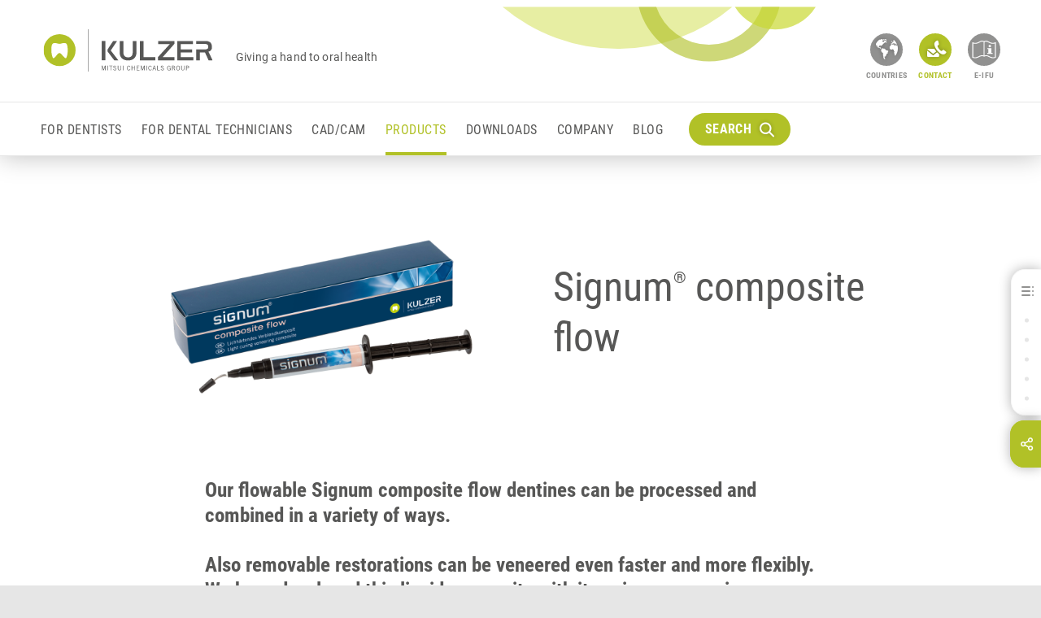

--- FILE ---
content_type: text/html
request_url: https://kulzer.com/int2/en/products/signum-composite-flow.html
body_size: 72228
content:
	<!DOCTYPE html>
<html lang="int2" class="no-js">
<head>
<script type="text/javascript">
dataLayer = [
{
'pagetype':'product',
'pagetitle':'Signum® composite flow',
'productId':'5252',
'pageId':'5022',
'pageCountry':'int',
'pageLanguage':'en',
'targetGroup':['Dental technician'],
'brand':['Signum'],
'productGroup':['Metal-supported Veneering'],
'indication':['Veneering Composites']
}
];
</script>
<!-- Google Tag Manager -->
<script>(function(w,d,s,l,i){w[l]=w[l]||[];w[l].push({'gtm.start': new Date().getTime(),event:'gtm.js'});
var f=d.getElementsByTagName(s)[0],j=d.createElement(s),dl=l!='dataLayer'?'&l='+l:'';j.async=true;j.src='//www.googletagmanager.com/gtm.js?id='+i+dl;f.parentNode.insertBefore(j,f);
})(window,document,'script','dataLayer','GTM-TND6D5');
</script>
<meta charset="UTF-8" />
<meta http-equiv="language" content="INT2" />
<meta http-equiv="x-ua-compatible" content="ie=edge" />
<meta name="viewport" content="width=device-width, initial-scale=1" />
<title>
Signum® composite flow
</title>
<meta name="description" content=" Our flowable Signum composite flow dentines can be processed and combined in a variety of ways. Also removable restorations can be veneered even faster and more flexibly. " />
<meta name="robots" content="index, follow" />
<meta http-equiv="cleartype" content="on" />
<link rel="apple-touch-icon" sizes="180x180" href="/media/system-files/img/favicons/apple-touch-icon.png">
<link rel="icon" type="image/png" sizes="32x32" href="/media/system-files/img/favicons/favicon-32x32.png">
<link rel="icon" type="image/png" sizes="16x16" href="/media/system-files/img/favicons/favicon-16x16.png">
<link rel="mask-icon" href="/media/system-files/img/favicons/safari-pinned-tab.svg" color="#5bbad5">
<link rel="shortcut icon" href="/media/system-files/img/favicons/favicon.ico">
<meta name="msapplication-TileColor" content="#603cba">
<meta name="msapplication-TileImage" content="/media/system-files/img/favicons/mstile-144x144.png">
<meta name="msapplication-config" content="/media/system-files/img/favicons/browserconfig.xml">
<meta name="theme-color" content="#ffffff">
<meta name="og:title" content="Signum® composite flow " />
<meta property="og:type" content="website" />
<meta name="og:description" content=" Our flowable Signum composite flow dentines can be processed and combined in a variety of ways. Also removable restorations can be veneered even faster and more flexibly. " />
<meta name="og:image" content="https://kulzer.com/media/global-images/products/signum/composite-flow/signum-composite-flow-image-1280w-720h.png" />
<meta property="og:image:width" content="1200" />
<meta property="og:image:height" content="675" />
<meta property="og:url" content="https://kulzer.com/int2/en/products/signum-composite-flow.html" />
<link rel="preload" crossorigin="anonymous" href="/media/system-files/fonts/roboto-v20-latin-regular-woff.woff" as="font" type="font/woff">
<link rel="preload" crossorigin="anonymous" href="/media/system-files/fonts/roboto-condensed-v18-latin-700-woff.woff" as="font" type="font/woff">
<link rel="preload" crossorigin="anonymous" href="/media/system-files/fonts/roboto-condensed-v18-latin-regular-woff.woff" as="font" type="font/woff">
<link rel="stylesheet" href="/media/system-files/css/style-cms-min.css" />
<script type="application/ld+json">
{
"@context": "http://schema.org/",
"@type": "Organization",
"name": "Kulzer",
"legalName": "Kulzer",
"url": "https://kulzer.com/int2/en/start/homepage.html",
"logo": "https://kulzer.com/media/system-files/img/header/logo.svg"
}
</script>
<script>
var image = document.createElement('img');
if (!('sizes' in image) || !('srcset' in image)) {
(function(d,t,u){var r=d.getElementsByTagName(t)[0],s=d.createElement(t);s.src=u;r.parentNode.insertBefore(s,r)}(document,'script','/media/system-files/js/vendor/respimage-1-4-2-min.js'))
}
</script>
<script type="text/javascript">
window.lazySizesConfig = window.lazySizesConfig || {};
window.lazySizesConfig.throttleDelay = 67;
window.lazySizesConfig.expand = 1000;
window.lazySizesConfig.loadmode = 1;
</script>
<script src="/media/system-files/js/vendor/lazysizes.js" async="async"></script>
</head>
<body data-event-bubbling="">
<script type="text/javascript">
window.dataLayer = window.dataLayer || [];
window.dataLayer.push ({
'event': 'init',
'page': {
'type': 'product',
'country': 'int',
'language': 'en'
}
});
</script>
<!-- Google Tag Manager Body -->
<noscript><iframe src="//www.googletagmanager.com/ns.html?id=GTM-TND6D5"
height="0" width="0" style="display:none;visibility:hidden"></iframe></noscript>
<!-- START: Cookie Policy -->
<script type="text/javascript" data-cmp-ab="1">window.cmp_customlanguages = [{"l":"JA","i":"jp","r":0,"t":"JA"}];</script>
<script>if(!"gdprAppliesGlobally" in window){window.gdprAppliesGlobally=true}if(!("cmp_id" in window)||window.cmp_id<1){window.cmp_id=0}if(!("cmp_cdid" in window)){window.cmp_cdid="712842bc5613"}if(!("cmp_params" in window)){window.cmp_params=""}if(!("cmp_host" in window)){window.cmp_host="c.delivery.consentmanager.net"}if(!("cmp_cdn" in window)){window.cmp_cdn="cdn.consentmanager.net"}if(!("cmp_proto" in window)){window.cmp_proto="https:"}if(!("cmp_codesrc" in window)){window.cmp_codesrc="1"}window.cmp_getsupportedLangs=function(){var b=["DE","EN","FR","IT","NO","DA","FI","ES","PT","RO","BG","ET","EL","GA","HR","LV","LT","MT","NL","PL","SV","SK","SL","CS","HU","RU","SR","ZH","TR","UK","AR","BS"];if("cmp_customlanguages" in window){for(var a=0;a<window.cmp_customlanguages.length;a++){b.push(window.cmp_customlanguages[a].l.toUpperCase())}}return b};window.cmp_getRTLLangs=function(){var a=["AR"];if("cmp_customlanguages" in window){for(var b=0;b<window.cmp_customlanguages.length;b++){if("r" in window.cmp_customlanguages[b]&&window.cmp_customlanguages[b].r){a.push(window.cmp_customlanguages[b].l)}}}return a};window.cmp_getlang=function(j){if(typeof(j)!="boolean"){j=true}if(j&&typeof(cmp_getlang.usedlang)=="string"&&cmp_getlang.usedlang!==""){return cmp_getlang.usedlang}var g=window.cmp_getsupportedLangs();var c=[];var f=location.hash;var e=location.search;var a="languages" in navigator?navigator.languages:[];if(f.indexOf("cmplang=")!=-1){c.push(f.substr(f.indexOf("cmplang=")+8,2).toUpperCase())}else{if(e.indexOf("cmplang=")!=-1){c.push(e.substr(e.indexOf("cmplang=")+8,2).toUpperCase())}else{if("cmp_setlang" in window&&window.cmp_setlang!=""){c.push(window.cmp_setlang.toUpperCase())}else{if(a.length>0){for(var d=0;d<a.length;d++){c.push(a[d])}}}}}if("language" in navigator){c.push(navigator.language)}if("userLanguage" in navigator){c.push(navigator.userLanguage)}var h="";for(var d=0;d<c.length;d++){var b=c[d].toUpperCase();if(g.indexOf(b)!=-1){h=b;break}if(b.indexOf("-")!=-1){b=b.substr(0,2)}if(g.indexOf(b)!=-1){h=b;break}}if(h==""&&typeof(cmp_getlang.defaultlang)=="string"&&cmp_getlang.defaultlang!==""){return cmp_getlang.defaultlang}else{if(h==""){h="EN"}}h=h.toUpperCase();return h};(function(){var u=document;var v=u.getElementsByTagName;var h=window;var o="";var b="_en";if("cmp_getlang" in h){o=h.cmp_getlang().toLowerCase();if("cmp_customlanguages" in h){for(var q=0;q<h.cmp_customlanguages.length;q++){if(h.cmp_customlanguages[q].l.toUpperCase()==o.toUpperCase()){o="en";break}}}b="_"+o}function x(i,e){var w="";i+="=";var s=i.length;var d=location;if(d.hash.indexOf(i)!=-1){w=d.hash.substr(d.hash.indexOf(i)+s,9999)}else{if(d.search.indexOf(i)!=-1){w=d.search.substr(d.search.indexOf(i)+s,9999)}else{return e}}if(w.indexOf("&")!=-1){w=w.substr(0,w.indexOf("&"))}return w}var k=("cmp_proto" in h)?h.cmp_proto:"https:";if(k!="http:"&&k!="https:"){k="https:"}var g=("cmp_ref" in h)?h.cmp_ref:location.href;var j=u.createElement("script");j.setAttribute("data-cmp-ab","1");var c=x("cmpdesign","cmp_design" in h?h.cmp_design:"");var f=x("cmpregulationkey","cmp_regulationkey" in h?h.cmp_regulationkey:"");var r=x("cmpgppkey","cmp_gppkey" in h?h.cmp_gppkey:"");var n=x("cmpatt","cmp_att" in h?h.cmp_att:"");j.src=k+"//"+h.cmp_host+"/delivery/cmp.php?"+("cmp_id" in h&&h.cmp_id>0?"id="+h.cmp_id:"")+("cmp_cdid" in h?"&cdid="+h.cmp_cdid:"")+"&h="+encodeURIComponent(g)+(c!=""?"&cmpdesign="+encodeURIComponent(c):"")+(f!=""?"&cmpregulationkey="+encodeURIComponent(f):"")+(r!=""?"&cmpgppkey="+encodeURIComponent(r):"")+(n!=""?"&cmpatt="+encodeURIComponent(n):"")+("cmp_params" in h?"&"+h.cmp_params:"")+(u.cookie.length>0?"&__cmpfcc=1":"")+"&l="+o.toLowerCase()+"&o="+(new Date()).getTime();j.type="text/javascript";j.async=true;if(u.currentScript&&u.currentScript.parentElement){u.currentScript.parentElement.appendChild(j)}else{if(u.body){u.body.appendChild(j)}else{var t=v("body");if(t.length==0){t=v("div")}if(t.length==0){t=v("span")}if(t.length==0){t=v("ins")}if(t.length==0){t=v("script")}if(t.length==0){t=v("head")}if(t.length>0){t[0].appendChild(j)}}}var m="js";var p=x("cmpdebugunminimized","cmpdebugunminimized" in h?h.cmpdebugunminimized:0)>0?"":".min";var a=x("cmpdebugcoverage","cmp_debugcoverage" in h?h.cmp_debugcoverage:"");if(a=="1"){m="instrumented";p=""}var j=u.createElement("script");j.src=k+"//"+h.cmp_cdn+"/delivery/"+m+"/cmp"+b+p+".js";j.type="text/javascript";j.setAttribute("data-cmp-ab","1");j.async=true;if(u.currentScript&&u.currentScript.parentElement){u.currentScript.parentElement.appendChild(j)}else{if(u.body){u.body.appendChild(j)}else{var t=v("body");if(t.length==0){t=v("div")}if(t.length==0){t=v("span")}if(t.length==0){t=v("ins")}if(t.length==0){t=v("script")}if(t.length==0){t=v("head")}if(t.length>0){t[0].appendChild(j)}}}})();window.cmp_addFrame=function(b){if(!window.frames[b]){if(document.body){var a=document.createElement("iframe");a.style.cssText="display:none";if("cmp_cdn" in window&&"cmp_ultrablocking" in window&&window.cmp_ultrablocking>0){a.src="//"+window.cmp_cdn+"/delivery/empty.html"}a.name=b;a.setAttribute("title","Intentionally hidden, please ignore");a.setAttribute("role","none");a.setAttribute("tabindex","-1");document.body.appendChild(a)}else{window.setTimeout(window.cmp_addFrame,10,b)}}};window.cmp_rc=function(h){var b=document.cookie;var f="";var d=0;while(b!=""&&d<100){d++;while(b.substr(0,1)==" "){b=b.substr(1,b.length)}var g=b.substring(0,b.indexOf("="));if(b.indexOf(";")!=-1){var c=b.substring(b.indexOf("=")+1,b.indexOf(";"))}else{var c=b.substr(b.indexOf("=")+1,b.length)}if(h==g){f=c}var e=b.indexOf(";")+1;if(e==0){e=b.length}b=b.substring(e,b.length)}return(f)};window.cmp_stub=function(){var a=arguments;__cmp.a=__cmp.a||[];if(!a.length){return __cmp.a}else{if(a[0]==="ping"){if(a[1]===2){a[2]({gdprApplies:gdprAppliesGlobally,cmpLoaded:false,cmpStatus:"stub",displayStatus:"hidden",apiVersion:"2.2",cmpId:31},true)}else{a[2](false,true)}}else{if(a[0]==="getUSPData"){a[2]({version:1,uspString:window.cmp_rc("")},true)}else{if(a[0]==="getTCData"){__cmp.a.push([].slice.apply(a))}else{if(a[0]==="addEventListener"||a[0]==="removeEventListener"){__cmp.a.push([].slice.apply(a))}else{if(a.length==4&&a[3]===false){a[2]({},false)}else{__cmp.a.push([].slice.apply(a))}}}}}}};window.cmp_gpp_ping=function(){return{gppVersion:"1.0",cmpStatus:"stub",cmpDisplayStatus:"hidden",supportedAPIs:["tcfca","usnat","usca","usva","usco","usut","usct"],cmpId:31}};window.cmp_gppstub=function(){var a=arguments;__gpp.q=__gpp.q||[];if(!a.length){return __gpp.q}var g=a[0];var f=a.length>1?a[1]:null;var e=a.length>2?a[2]:null;if(g==="ping"){return window.cmp_gpp_ping()}else{if(g==="addEventListener"){__gpp.e=__gpp.e||[];if(!("lastId" in __gpp)){__gpp.lastId=0}__gpp.lastId++;var c=__gpp.lastId;__gpp.e.push({id:c,callback:f});return{eventName:"listenerRegistered",listenerId:c,data:true,pingData:window.cmp_gpp_ping()}}else{if(g==="removeEventListener"){var h=false;__gpp.e=__gpp.e||[];for(var d=0;d<__gpp.e.length;d++){if(__gpp.e[d].id==e){__gpp.e[d].splice(d,1);h=true;break}}return{eventName:"listenerRemoved",listenerId:e,data:h,pingData:window.cmp_gpp_ping()}}else{if(g==="getGPPData"){return{sectionId:3,gppVersion:1,sectionList:[],applicableSections:[0],gppString:"",pingData:window.cmp_gpp_ping()}}else{if(g==="hasSection"||g==="getSection"||g==="getField"){return null}else{__gpp.q.push([].slice.apply(a))}}}}}};window.cmp_msghandler=function(d){var a=typeof d.data==="string";try{var c=a?JSON.parse(d.data):d.data}catch(f){var c=null}if(typeof(c)==="object"&&c!==null&&"__cmpCall" in c){var b=c.__cmpCall;window.__cmp(b.command,b.parameter,function(h,g){var e={__cmpReturn:{returnValue:h,success:g,callId:b.callId}};d.source.postMessage(a?JSON.stringify(e):e,"*")})}if(typeof(c)==="object"&&c!==null&&"__uspapiCall" in c){var b=c.__uspapiCall;window.__uspapi(b.command,b.version,function(h,g){var e={__uspapiReturn:{returnValue:h,success:g,callId:b.callId}};d.source.postMessage(a?JSON.stringify(e):e,"*")})}if(typeof(c)==="object"&&c!==null&&"__tcfapiCall" in c){var b=c.__tcfapiCall;window.__tcfapi(b.command,b.version,function(h,g){var e={__tcfapiReturn:{returnValue:h,success:g,callId:b.callId}};d.source.postMessage(a?JSON.stringify(e):e,"*")},b.parameter)}if(typeof(c)==="object"&&c!==null&&"__gppCall" in c){var b=c.__gppCall;window.__gpp(b.command,function(h,g){var e={__gppReturn:{returnValue:h,success:g,callId:b.callId}};d.source.postMessage(a?JSON.stringify(e):e,"*")},"parameter" in b?b.parameter:null,"version" in b?b.version:1)}};window.cmp_setStub=function(a){if(!(a in window)||(typeof(window[a])!=="function"&&typeof(window[a])!=="object"&&(typeof(window[a])==="undefined"||window[a]!==null))){window[a]=window.cmp_stub;window[a].msgHandler=window.cmp_msghandler;window.addEventListener("message",window.cmp_msghandler,false)}};window.cmp_setGppStub=function(a){if(!(a in window)||(typeof(window[a])!=="function"&&typeof(window[a])!=="object"&&(typeof(window[a])==="undefined"||window[a]!==null))){window[a]=window.cmp_gppstub;window[a].msgHandler=window.cmp_msghandler;window.addEventListener("message",window.cmp_msghandler,false)}};window.cmp_addFrame("__cmpLocator");if(!("cmp_disableusp" in window)||!window.cmp_disableusp){window.cmp_addFrame("__uspapiLocator")}if(!("cmp_disabletcf" in window)||!window.cmp_disabletcf){window.cmp_addFrame("__tcfapiLocator")}if(!("cmp_disablegpp" in window)||!window.cmp_disablegpp){window.cmp_addFrame("__gppLocator")}window.cmp_setStub("__cmp");if(!("cmp_disabletcf" in window)||!window.cmp_disabletcf){window.cmp_setStub("__tcfapi")}if(!("cmp_disableusp" in window)||!window.cmp_disableusp){window.cmp_setStub("__uspapi")}if(!("cmp_disablegpp" in window)||!window.cmp_disablegpp){window.cmp_setGppStub("__gpp")};</script>
<!-- END: Cookie Policy -->
<div class="page-wrapper">
	<header class="component-header">
		<div class="header-desktop-container display-none display-lg-block">
			<div class="component-header-desktop" data-plugin="componentHeaderDesktop">
				<div class="component-header-desktop-navigation" data-plugin="componentHeaderDesktopNavigation">
					<div class="navigation-overlay"></div>
					<div class="navigation-modal">
						<nav class="navigation-container" itemscope itemtype="http://schema.org/SiteNavigationElement">
							<div class="container-fluid">
								<div class="row">			
	<div class="col-3 navigation-layer-group">	
			<div class="navigation-layer test-id-layer-5231-0">
				<p class="navigation-overview">
					<a href="/int2/en/for-dentists/startpage-dentists.html" class="anchor anchor-default anchor-overview">
							Startpage Dentists
					</a>
				</p>
				<ul class="list list-vertical">
							<li class="list-item">
									<a href="/" 
										class="anchor anchor-default anchor-content-page action-navigate" 
										data-reference="test-id-layer-5298-0" 
										itemprop="url">
										<span itemprop="name">
											Products by Indication
										</span>																			
										<button type="button" 
												class="btn btn-navigate">
											<i class="icon icon-arrow-navigation"></i>
										</button>
									</a>
							</li>
							<li class="list-item">
									<a href="/" 
										class="anchor anchor-default anchor-content-page action-navigate" 
										data-reference="test-id-layer-5297-1" 
										itemprop="url">
										<span itemprop="name">
											Products by Brand
										</span>																			
										<button type="button" 
												class="btn btn-navigate">
											<i class="icon icon-arrow-navigation"></i>
										</button>
									</a>
							</li>
							<li class="list-item">
									<a href="/int2/en/for-dentists/training-center/training-center.html" 
										class="anchor anchor-default anchor-content-page action-navigate" 										
										itemprop="url">
										<span itemprop="name">
											Training Center
										</span>											
									</a>
							</li>
				</ul>
			</div>
			<div class="navigation-layer test-id-layer-5232-1">
				<p class="navigation-overview">
					<a href="/int2/en/for-dental-technicians/startpage-dental-technicians.html" class="anchor anchor-default anchor-overview">
							Startpage Dental Technicians
					</a>
				</p>
				<ul class="list list-vertical">
							<li class="list-item">
									<a href="/" 
										class="anchor anchor-default anchor-content-page action-navigate" 
										data-reference="test-id-layer-6540-0" 
										itemprop="url">
										<span itemprop="name">
											Products by Indication
										</span>																			
										<button type="button" 
												class="btn btn-navigate">
											<i class="icon icon-arrow-navigation"></i>
										</button>
									</a>
							</li>
							<li class="list-item">
									<a href="/" 
										class="anchor anchor-default anchor-content-page action-navigate" 
										data-reference="test-id-layer-6527-1" 
										itemprop="url">
										<span itemprop="name">
											Products by Brand
										</span>																			
										<button type="button" 
												class="btn btn-navigate">
											<i class="icon icon-arrow-navigation"></i>
										</button>
									</a>
							</li>
							<li class="list-item">
									<a href="/int2/en/for-dental-technicians/training-center/training-center-1.html" 
										class="anchor anchor-default anchor-content-page action-navigate" 										
										itemprop="url">
										<span itemprop="name">
											Training Center
										</span>											
									</a>
							</li>
							<li class="list-item">
									<a href="/int2/en/for-dental-technicians/pala-tooth-libraries/tooth-libraries.html" 
										class="anchor anchor-default anchor-content-page action-navigate" 										
										itemprop="url">
										<span itemprop="name">
											PALA tooth libraries
										</span>											
									</a>
							</li>
				</ul>
			</div>
			<div class="navigation-layer test-id-layer-7610-2">
				<p class="navigation-overview">
					<a href="/int2/en/cad-cam/startpage-cad-cam.html" class="anchor anchor-default anchor-overview">
							Startpage CAD/CAM
					</a>
				</p>
				<ul class="list list-vertical">
							<li class="list-item">
									<a href="/" 
										class="anchor anchor-default anchor-content-page action-navigate" 
										data-reference="test-id-layer-7612-0" 
										itemprop="url">
										<span itemprop="name">
											Model Scanner
										</span>																			
										<button type="button" 
												class="btn btn-navigate">
											<i class="icon icon-arrow-navigation"></i>
										</button>
									</a>
							</li>
							<li class="list-item">
									<a href="/" 
										class="anchor anchor-default anchor-content-page action-navigate" 
										data-reference="test-id-layer-7613-1" 
										itemprop="url">
										<span itemprop="name">
											CAD Software
										</span>																			
										<button type="button" 
												class="btn btn-navigate">
											<i class="icon icon-arrow-navigation"></i>
										</button>
									</a>
							</li>
							<li class="list-item">
									<a href="/" 
										class="anchor anchor-default anchor-content-page action-navigate" 
										data-reference="test-id-layer-7614-2" 
										itemprop="url">
										<span itemprop="name">
											3D Printing
										</span>																			
										<button type="button" 
												class="btn btn-navigate">
											<i class="icon icon-arrow-navigation"></i>
										</button>
									</a>
							</li>
							<li class="list-item">
									<a href="/" 
										class="anchor anchor-default anchor-content-page action-navigate" 
										data-reference="test-id-layer-8310-3" 
										itemprop="url">
										<span itemprop="name">
											Extended Product Service
										</span>																			
										<button type="button" 
												class="btn btn-navigate">
											<i class="icon icon-arrow-navigation"></i>
										</button>
									</a>
							</li>
							<li class="list-item">
									<a href="/int2/en/cad-cam/we-customer-magazine/we.html" 
										class="anchor anchor-default anchor-content-page action-navigate" 										
										itemprop="url">
										<span itemprop="name">
											WE Customer magazine
										</span>											
									</a>
							</li>
				</ul>
			</div>
			<div class="navigation-layer test-id-layer-5023-3">
				<p class="navigation-overview">
					<a href="/int2/en/products/products.html" class="anchor anchor-default anchor-overview">
							Products
					</a>
				</p>
				<ul class="list list-vertical">
				</ul>
			</div>
			<div class="navigation-layer test-id-layer-5038-4">
				<p class="navigation-overview">
					<a href="/int2/en/downloads/downloads.html" class="anchor anchor-default anchor-overview">
							Downloads
					</a>
				</p>
				<ul class="list list-vertical">
				</ul>
			</div>
			<div class="navigation-layer test-id-layer-5775-5">
				<p class="navigation-overview">
					<a href="/int2/en/company/overview-company.html" class="anchor anchor-default anchor-overview">
							Overview Company
					</a>
				</p>
				<ul class="list list-vertical">
							<li class="list-item">
									<a href="/int2/en/company/overview-company.html#about_kulzer" 
										class="anchor anchor-default anchor-content-page action-navigate" 										
										itemprop="url">
										<span itemprop="name">
											Who we are
										</span>											
									</a>
							</li>
							<li class="list-item">
									<a href="/int2/en/company/locations/overview-locations.html" 
										class="anchor anchor-default anchor-content-page action-navigate" 										
										itemprop="url">
										<span itemprop="name">
											Locations
										</span>											
									</a>
							</li>
							<li class="list-item">
									<a href="/" 
										class="anchor anchor-default anchor-content-page action-navigate" 
										data-reference="test-id-layer-5776-2" 
										itemprop="url">
										<span itemprop="name">
											Career
										</span>																			
										<button type="button" 
												class="btn btn-navigate">
											<i class="icon icon-arrow-navigation"></i>
										</button>
									</a>
							</li>
							<li class="list-item">
									<a href="/" 
										class="anchor anchor-default anchor-content-page action-navigate" 
										data-reference="test-id-layer-7221-3" 
										itemprop="url">
										<span itemprop="name">
											Press
										</span>																			
										<button type="button" 
												class="btn btn-navigate">
											<i class="icon icon-arrow-navigation"></i>
										</button>
									</a>
							</li>
							<li class="list-item">
									<a href="/int2/en/company/blog/blog-overview.html" 
										class="anchor anchor-default anchor-content-page action-navigate" 										
										itemprop="url">
										<span itemprop="name">
											Blog
										</span>											
									</a>
							</li>
				</ul>
			</div>
			<div class="navigation-layer test-id-layer-22923-6">
				<p class="navigation-overview">
					<a href="/int2/en/blog/blog-overview.html" class="anchor anchor-default anchor-overview">
							Blog overview
					</a>
				</p>
				<ul class="list list-vertical">
				</ul>
			</div>
	</div>
	<div class="col-3 navigation-layer-group">		
			<div class="navigation-layer test-id-layer-5298-0">
				<p class="navigation-overview">
					<a href="/int2/en/for-dentists/products-by-indication/overview-indications.html" class="anchor anchor-default anchor-overview">
							Overview Indications
					</a>
				</p>
					<ul class="list list-vertical">
								<li class="list-item">							
										<a href="/" 
											class="anchor anchor-default anchor-content-page action-navigate" 
											data-reference="test-id-layer-5300-0" 
											itemprop="url">
											<span itemprop="name">
												X-Ray Materials
											</span>	
											<button type="button" 
													class="btn btn-navigate">
												<i class="icon icon-arrow-navigation"></i>
											</button>
										</a>
								</li>
								<li class="list-item">							
										<a href="/" 
											class="anchor anchor-default anchor-content-page action-navigate" 
											data-reference="test-id-layer-5367-1" 
											itemprop="url">
											<span itemprop="name">
												Preventive Materials
											</span>	
											<button type="button" 
													class="btn btn-navigate">
												<i class="icon icon-arrow-navigation"></i>
											</button>
										</a>
								</li>
								<li class="list-item">							
										<a href="/" 
											class="anchor anchor-default anchor-content-page action-navigate" 
											data-reference="test-id-layer-5641-2" 
											itemprop="url">
											<span itemprop="name">
												Pain Control 
											</span>	
											<button type="button" 
													class="btn btn-navigate">
												<i class="icon icon-arrow-navigation"></i>
											</button>
										</a>
								</li>
								<li class="list-item">							
										<a href="/" 
											class="anchor anchor-default anchor-content-page action-navigate" 
											data-reference="test-id-layer-5665-3" 
											itemprop="url">
											<span itemprop="name">
												Restorative Materials
											</span>	
											<button type="button" 
													class="btn btn-navigate">
												<i class="icon icon-arrow-navigation"></i>
											</button>
										</a>
								</li>
								<li class="list-item">							
										<a href="/" 
											class="anchor anchor-default anchor-content-page action-navigate" 
											data-reference="test-id-layer-5649-4" 
											itemprop="url">
											<span itemprop="name">
												Prosthetic Materials
											</span>	
											<button type="button" 
													class="btn btn-navigate">
												<i class="icon icon-arrow-navigation"></i>
											</button>
										</a>
								</li>
								<li class="list-item">							
										<a href="/" 
											class="anchor anchor-default anchor-content-page action-navigate" 
											data-reference="test-id-layer-8457-5" 
											itemprop="url">
											<span itemprop="name">
												3D Printing
											</span>	
											<button type="button" 
													class="btn btn-navigate">
												<i class="icon icon-arrow-navigation"></i>
											</button>
										</a>
								</li>
								<li class="list-item">							
										<a href="/" 
											class="anchor anchor-default anchor-content-page action-navigate" 
											data-reference="test-id-layer-5633-6" 
											itemprop="url">
											<span itemprop="name">
												Dentist Devices and Equipment
											</span>	
											<button type="button" 
													class="btn btn-navigate">
												<i class="icon icon-arrow-navigation"></i>
											</button>
										</a>
								</li>
								<li class="list-item">							
										<a href="/" 
											class="anchor anchor-default anchor-content-page action-navigate" 
											data-reference="test-id-layer-198658-7" 
											itemprop="url">
											<span itemprop="name">
												Whitening Materials
											</span>	
											<button type="button" 
													class="btn btn-navigate">
												<i class="icon icon-arrow-navigation"></i>
											</button>
										</a>
								</li>
					</ul>
			</div>
			<div class="navigation-layer test-id-layer-5297-1">
				<p class="navigation-overview">
					<a href="/int2/en/for-dentists/products-by-brand/overview-brands-for-dentists.html" class="anchor anchor-default anchor-overview">
							Overview brands for Dentists
					</a>
				</p>
					<ul class="list list-vertical">
								<li class="list-item">							
										<a href="/" 
											class="anchor anchor-default anchor-content-page action-navigate" 
											data-reference="test-id-layer-5673-0" 
											itemprop="url">
											<span itemprop="name">
												Agfa
											</span>	
											<button type="button" 
													class="btn btn-navigate">
												<i class="icon icon-arrow-navigation"></i>
											</button>
										</a>
								</li>
								<li class="list-item">							
										<a href="/" 
											class="anchor anchor-default anchor-content-page action-navigate" 
											data-reference="test-id-layer-5675-1" 
											itemprop="url">
											<span itemprop="name">
												Charisma
											</span>	
											<button type="button" 
													class="btn btn-navigate">
												<i class="icon icon-arrow-navigation"></i>
											</button>
										</a>
								</li>
								<li class="list-item">							
										<a href="/" 
											class="anchor anchor-default anchor-content-page action-navigate" 
											data-reference="test-id-layer-5681-2" 
											itemprop="url">
											<span itemprop="name">
												GLUMA
											</span>	
											<button type="button" 
													class="btn btn-navigate">
												<i class="icon icon-arrow-navigation"></i>
											</button>
										</a>
								</li>
								<li class="list-item">							
										<a href="/" 
											class="anchor anchor-default anchor-content-page action-navigate" 
											data-reference="test-id-layer-5685-3" 
											itemprop="url">
											<span itemprop="name">
												iCEM
											</span>	
											<button type="button" 
													class="btn btn-navigate">
												<i class="icon icon-arrow-navigation"></i>
											</button>
										</a>
								</li>
								<li class="list-item">							
										<a href="/" 
											class="anchor anchor-default anchor-content-page action-navigate" 
											data-reference="test-id-layer-5689-4" 
											itemprop="url">
											<span itemprop="name">
												SeleKt+
											</span>	
											<button type="button" 
													class="btn btn-navigate">
												<i class="icon icon-arrow-navigation"></i>
											</button>
										</a>
								</li>
								<li class="list-item">							
										<a href="/" 
											class="anchor anchor-default anchor-content-page action-navigate" 
											data-reference="test-id-layer-5691-5" 
											itemprop="url">
											<span itemprop="name">
												SOPIRA
											</span>	
											<button type="button" 
													class="btn btn-navigate">
												<i class="icon icon-arrow-navigation"></i>
											</button>
										</a>
								</li>
								<li class="list-item">							
										<a href="/" 
											class="anchor anchor-default anchor-content-page action-navigate" 
											data-reference="test-id-layer-5693-6" 
											itemprop="url">
											<span itemprop="name">
												Translux/Starlight
											</span>	
											<button type="button" 
													class="btn btn-navigate">
												<i class="icon icon-arrow-navigation"></i>
											</button>
										</a>
								</li>
								<li class="list-item">							
										<a href="/" 
											class="anchor anchor-default anchor-content-page action-navigate" 
											data-reference="test-id-layer-5695-7" 
											itemprop="url">
											<span itemprop="name">
												Variotime
											</span>	
											<button type="button" 
													class="btn btn-navigate">
												<i class="icon icon-arrow-navigation"></i>
											</button>
										</a>
								</li>
								<li class="list-item">							
										<a href="/" 
											class="anchor anchor-default anchor-content-page action-navigate" 
											data-reference="test-id-layer-5679-8" 
											itemprop="url">
											<span itemprop="name">
												Further products
											</span>	
											<button type="button" 
													class="btn btn-navigate">
												<i class="icon icon-arrow-navigation"></i>
											</button>
										</a>
								</li>
								<li class="list-item">							
										<a href="/" 
											class="anchor anchor-default anchor-content-page action-navigate" 
											data-reference="test-id-layer-198312-9" 
											itemprop="url">
											<span itemprop="name">
												Kulzer Vivida
											</span>	
											<button type="button" 
													class="btn btn-navigate">
												<i class="icon icon-arrow-navigation"></i>
											</button>
										</a>
								</li>
					</ul>
			</div>
			<div class="navigation-layer test-id-layer-6025-2">
				<p class="navigation-overview">
					<a href="/int2/en/for-dentists/training-center/training-center.html" class="anchor anchor-default anchor-overview">
							Training Center
					</a>
				</p>
					<ul class="list list-vertical">
					</ul>
			</div>
			<div class="navigation-layer test-id-layer-6540-0">
				<p class="navigation-overview">
					<a href="/int2/en/for-dental-technicians/products-by-indication/overview-lab-indications.html" class="anchor anchor-default anchor-overview">
							Overview Lab Indications
					</a>
				</p>
					<ul class="list list-vertical">
								<li class="list-item">							
										<a href="/" 
											class="anchor anchor-default anchor-content-page action-navigate" 
											data-reference="test-id-layer-6653-0" 
											itemprop="url">
											<span itemprop="name">
												Work preparation
											</span>	
											<button type="button" 
													class="btn btn-navigate">
												<i class="icon icon-arrow-navigation"></i>
											</button>
										</a>
								</li>
								<li class="list-item">							
										<a href="/" 
											class="anchor anchor-default anchor-content-page action-navigate" 
											data-reference="test-id-layer-6571-1" 
											itemprop="url">
											<span itemprop="name">
												Crown- and Bridgework
											</span>	
											<button type="button" 
													class="btn btn-navigate">
												<i class="icon icon-arrow-navigation"></i>
											</button>
										</a>
								</li>
								<li class="list-item">							
										<a href="/" 
											class="anchor anchor-default anchor-content-page action-navigate" 
											data-reference="test-id-layer-6541-2" 
											itemprop="url">
											<span itemprop="name">
												Cast Partial Denture System
											</span>	
											<button type="button" 
													class="btn btn-navigate">
												<i class="icon icon-arrow-navigation"></i>
											</button>
										</a>
								</li>
								<li class="list-item">							
										<a href="/" 
											class="anchor anchor-default anchor-content-page action-navigate" 
											data-reference="test-id-layer-6557-3" 
											itemprop="url">
											<span itemprop="name">
												Ceramics
											</span>	
											<button type="button" 
													class="btn btn-navigate">
												<i class="icon icon-arrow-navigation"></i>
											</button>
										</a>
								</li>
								<li class="list-item">							
										<a href="/" 
											class="anchor anchor-default anchor-content-page action-navigate" 
											data-reference="test-id-layer-6641-4" 
											itemprop="url">
											<span itemprop="name">
												Veneering Composites
											</span>	
											<button type="button" 
													class="btn btn-navigate">
												<i class="icon icon-arrow-navigation"></i>
											</button>
										</a>
								</li>
								<li class="list-item">							
										<a href="/" 
											class="anchor anchor-default anchor-content-page action-navigate" 
											data-reference="test-id-layer-6611-5" 
											itemprop="url">
											<span itemprop="name">
												Denture Teeth
											</span>	
											<button type="button" 
													class="btn btn-navigate">
												<i class="icon icon-arrow-navigation"></i>
											</button>
										</a>
								</li>
								<li class="list-item">							
										<a href="/" 
											class="anchor anchor-default anchor-content-page action-navigate" 
											data-reference="test-id-layer-6620-6" 
											itemprop="url">
											<span itemprop="name">
												Denture Materials
											</span>	
											<button type="button" 
													class="btn btn-navigate">
												<i class="icon icon-arrow-navigation"></i>
											</button>
										</a>
								</li>
								<li class="list-item">							
										<a href="/" 
											class="anchor anchor-default anchor-content-page action-navigate" 
											data-reference="test-id-layer-6670-7" 
											itemprop="url">
											<span itemprop="name">
												CAD/CAM - Digital Lab Processes
											</span>	
											<button type="button" 
													class="btn btn-navigate">
												<i class="icon icon-arrow-navigation"></i>
											</button>
										</a>
								</li>
								<li class="list-item">							
										<a href="/" 
											class="anchor anchor-default anchor-content-page action-navigate" 
											data-reference="test-id-layer-6825-8" 
											itemprop="url">
											<span itemprop="name">
												Laboratory Devices and Equipment
											</span>	
											<button type="button" 
													class="btn btn-navigate">
												<i class="icon icon-arrow-navigation"></i>
											</button>
										</a>
								</li>
					</ul>
			</div>
			<div class="navigation-layer test-id-layer-6527-1">
				<p class="navigation-overview">
					<a href="/int2/en/for-dental-technicians/products-by-brand/overview-brands-for-labs.html" class="anchor anchor-default anchor-overview">
							Overview brands for Labs
					</a>
				</p>
					<ul class="list list-vertical">
								<li class="list-item">							
										<a href="/" 
											class="anchor anchor-default anchor-content-page action-navigate" 
											data-reference="test-id-layer-37493-0" 
											itemprop="url">
											<span itemprop="name">
												3shape
											</span>	
											<button type="button" 
													class="btn btn-navigate">
												<i class="icon icon-arrow-navigation"></i>
											</button>
										</a>
								</li>
								<li class="list-item">							
										<a href="/" 
											class="anchor anchor-default anchor-content-page action-navigate" 
											data-reference="test-id-layer-7555-1" 
											itemprop="url">
											<span itemprop="name">
												Artic
											</span>	
											<button type="button" 
													class="btn btn-navigate">
												<i class="icon icon-arrow-navigation"></i>
											</button>
										</a>
								</li>
								<li class="list-item">							
										<a href="/" 
											class="anchor anchor-default anchor-content-page action-navigate" 
											data-reference="test-id-layer-37478-2" 
											itemprop="url">
											<span itemprop="name">
												cara Print
											</span>	
											<button type="button" 
													class="btn btn-navigate">
												<i class="icon icon-arrow-navigation"></i>
											</button>
										</a>
								</li>
								<li class="list-item">							
										<a href="/" 
											class="anchor anchor-default anchor-content-page action-navigate" 
											data-reference="test-id-layer-6529-3" 
											itemprop="url">
											<span itemprop="name">
												dima Print
											</span>	
											<button type="button" 
													class="btn btn-navigate">
												<i class="icon icon-arrow-navigation"></i>
											</button>
										</a>
								</li>
								<li class="list-item">							
										<a href="/" 
											class="anchor anchor-default anchor-content-page action-navigate" 
											data-reference="test-id-layer-6531-4" 
											itemprop="url">
											<span itemprop="name">
												Hera
											</span>	
											<button type="button" 
													class="btn btn-navigate">
												<i class="icon icon-arrow-navigation"></i>
											</button>
										</a>
								</li>
								<li class="list-item">							
										<a href="/" 
											class="anchor anchor-default anchor-content-page action-navigate" 
											data-reference="test-id-layer-6533-5" 
											itemprop="url">
											<span itemprop="name">
												HeraCeram
											</span>	
											<button type="button" 
													class="btn btn-navigate">
												<i class="icon icon-arrow-navigation"></i>
											</button>
										</a>
								</li>
								<li class="list-item">							
										<a href="/" 
											class="anchor anchor-default anchor-content-page action-navigate" 
											data-reference="test-id-layer-6535-6" 
											itemprop="url">
											<span itemprop="name">
												Pala
											</span>	
											<button type="button" 
													class="btn btn-navigate">
												<i class="icon icon-arrow-navigation"></i>
											</button>
										</a>
								</li>
								<li class="list-item">							
										<a href="/" 
											class="anchor anchor-default anchor-content-page action-navigate" 
											data-reference="test-id-layer-6537-7" 
											itemprop="url">
											<span itemprop="name">
												Signum
											</span>	
											<button type="button" 
													class="btn btn-navigate">
												<i class="icon icon-arrow-navigation"></i>
											</button>
										</a>
								</li>
								<li class="list-item">							
										<a href="/int2/en/for-dental-technicians/products-by-brand/pala-tooth-libraries/tooth-libraries.html" 
											class="anchor anchor-default anchor-content-page action-navigate" 										
											itemprop="url">
											<span itemprop="name">
												PALA tooth libraries
											</span>											
										</a>
								</li>
					</ul>
			</div>
			<div class="navigation-layer test-id-layer-6042-2">
				<p class="navigation-overview">
					<a href="/int2/en/for-dental-technicians/training-center/training-center-1.html" class="anchor anchor-default anchor-overview">
							Training Center
					</a>
				</p>
					<ul class="list list-vertical">
					</ul>
			</div>
			<div class="navigation-layer test-id-layer-63031-3">
				<p class="navigation-overview">
					<a href="/int2/en/for-dental-technicians/pala-tooth-libraries/tooth-libraries.html" class="anchor anchor-default anchor-overview">
							tooth libraries
					</a>
				</p>
					<ul class="list list-vertical">
					</ul>
			</div>
			<div class="navigation-layer test-id-layer-7612-0">
				<p class="navigation-overview">
					<a href="/int2/en/cad-cam/model-scanner/overview-model-scanners.html" class="anchor anchor-default anchor-overview">
							Overview Model Scanners
					</a>
				</p>
		<ul class="list list-vertical">
				<li class="list-item">
					<a href="/int2/en/products/3shape-lab-scanners.html" class="anchor anchor-default anchor-content-page action-navigate" data-reference="" itemprop="url">
						<span itemprop="name">3Shape Lab Scanners</span>
					</a>
				</li>
		</ul>
			</div>
			<div class="navigation-layer test-id-layer-7613-1">
				<p class="navigation-overview">
					<a href="/int2/en/cad-cam/cad-software/overview-cad-software.html" class="anchor anchor-default anchor-overview">
							Overview CAD Software
					</a>
				</p>
		<ul class="list list-vertical">
				<li class="list-item">
					<a href="/int2/en/products/3shape-dental-system.html" class="anchor anchor-default anchor-content-page action-navigate" data-reference="" itemprop="url">
						<span itemprop="name">3Shape Dental System</span>
					</a>
				</li>
		</ul>
			</div>
			<div class="navigation-layer test-id-layer-7614-2">
				<p class="navigation-overview">
					<a href="/int2/en/cad-cam/3d-printing/overview-3d-printing.html" class="anchor anchor-default anchor-overview">
							Overview 3D Printing
					</a>
				</p>
					<ul class="list list-vertical">
								<li class="list-item">							
										<a href="/" 
											class="anchor anchor-default anchor-content-page action-navigate" 
											data-reference="test-id-layer-7616-0" 
											itemprop="url">
											<span itemprop="name">
												3D Printing Devices
											</span>	
											<button type="button" 
													class="btn btn-navigate">
												<i class="icon icon-arrow-navigation"></i>
											</button>
										</a>
								</li>
								<li class="list-item">							
										<a href="/" 
											class="anchor anchor-default anchor-content-page action-navigate" 
											data-reference="test-id-layer-7617-1" 
											itemprop="url">
											<span itemprop="name">
												3D Printing Materials
											</span>	
											<button type="button" 
													class="btn btn-navigate">
												<i class="icon icon-arrow-navigation"></i>
											</button>
										</a>
								</li>
								<li class="list-item">							
										<a href="/" 
											class="anchor anchor-default anchor-content-page action-navigate" 
											data-reference="test-id-layer-21951-2" 
											itemprop="url">
											<span itemprop="name">
												3D Printing Software
											</span>	
											<button type="button" 
													class="btn btn-navigate">
												<i class="icon icon-arrow-navigation"></i>
											</button>
										</a>
								</li>
					</ul>
			</div>
			<div class="navigation-layer test-id-layer-8310-3">
				<p class="navigation-overview">
					<a href="/int2/en/cad-cam/extended-product-service/overview-extended-product-service.html" class="anchor anchor-default anchor-overview">
							Overview Extended Product Service
					</a>
				</p>
					<ul class="list list-vertical">
								<li class="list-item">							
										<a href="/int2/en/cad-cam/extended-product-service/cara-warranty-central-milling/cara-warranty.html" 
											class="anchor anchor-default anchor-content-page action-navigate" 										
											itemprop="url">
											<span itemprop="name">
												cara Warranty Central Milling
											</span>											
										</a>
								</li>
								<li class="list-item">							
										<a href="/int2/en/cad-cam/extended-product-service/cara-cad-software/cara-cad-software.html" 
											class="anchor anchor-default anchor-content-page action-navigate" 										
											itemprop="url">
											<span itemprop="name">
												cara CAD Software
											</span>											
										</a>
								</li>
					</ul>
			</div>
			<div class="navigation-layer test-id-layer-22929-4">
				<p class="navigation-overview">
					<a href="/int2/en/cad-cam/we-customer-magazine/we.html" class="anchor anchor-default anchor-overview">
							WE
					</a>
				</p>
					<ul class="list list-vertical">
					</ul>
			</div>
			<div class="navigation-layer test-id-layer-5790-0">
				<p class="navigation-overview">
					<a href="/int2/en/company/overview-company.html#about_kulzer" class="anchor anchor-default anchor-overview">
							Overview Company
					</a>
				</p>
					<ul class="list list-vertical">
					</ul>
			</div>
			<div class="navigation-layer test-id-layer-5921-1">
				<p class="navigation-overview">
					<a href="/int2/en/company/locations/overview-locations.html" class="anchor anchor-default anchor-overview">
							Overview Locations
					</a>
				</p>
					<ul class="list list-vertical">
					</ul>
			</div>
			<div class="navigation-layer test-id-layer-5776-2">
				<p class="navigation-overview">
					<a href="/int2/en/company/career/overview-career-3.html" class="anchor anchor-default anchor-overview">
							Overview Career
					</a>
				</p>
					<ul class="list list-vertical">
								<li class="list-item">							
										<a href="/int2/en/company/career/working-at-kulzer/overview-career.html" 
											class="anchor anchor-default anchor-content-page action-navigate" 										
											itemprop="url">
											<span itemprop="name">
												Working at Kulzer
											</span>											
										</a>
								</li>
								<li class="list-item">							
										<a href="/int2/en/company/career/overview-career-3.html#topic___arbeiten" 
											class="anchor anchor-default anchor-content-page action-navigate" 										
											itemprop="url">
											<span itemprop="name">
												Who we are
											</span>											
										</a>
								</li>
								<li class="list-item">							
										<a href="/int2/en/company/career/overview-career-3.html#berufseinsteigende_berufserfahrene" 
											class="anchor anchor-default anchor-content-page action-navigate" 										
											itemprop="url">
											<span itemprop="name">
												Career starters
											</span>											
										</a>
								</li>
								<li class="list-item">							
										<a href="/int2/en/company/career/overview-career-3.html#berufseinsteigende_berufserfahrene" 
											class="anchor anchor-default anchor-content-page action-navigate" 										
											itemprop="url">
											<span itemprop="name">
												Experienced professionals
											</span>											
										</a>
								</li>
					</ul>
			</div>
			<div class="navigation-layer test-id-layer-7221-3">
				<p class="navigation-overview">
					<a href="/int2/en/company/overview-company.html#get_in_contact" class="anchor anchor-default anchor-overview">
							Overview Company
					</a>
				</p>
					<ul class="list list-vertical">
								<li class="list-item">							
										<a href="/int2/en/company/overview-company.html#get_in_contact" 
											class="anchor anchor-default anchor-content-page action-navigate" 										
											itemprop="url">
											<span itemprop="name">
												Press Contact
											</span>											
										</a>
								</li>
								<li class="list-item">							
										<a href="/int2/en/company/overview-company.html#latest_press_releases" 
											class="anchor anchor-default anchor-content-page action-navigate" 										
											itemprop="url">
											<span itemprop="name">
												Latest Press Releases
											</span>											
										</a>
								</li>
								<li class="list-item">							
										<a href="/int2/en/company/press/press-release-archive/press-archive.html" 
											class="anchor anchor-default anchor-content-page action-navigate" 										
											itemprop="url">
											<span itemprop="name">
												Press Release Archive
											</span>											
										</a>
								</li>
					</ul>
			</div>
			<div class="navigation-layer test-id-layer-14766-4">
				<p class="navigation-overview">
					<a href="/int2/en/company/blog/blog-overview.html" class="anchor anchor-default anchor-overview">
							Blog overview
					</a>
				</p>
					<ul class="list list-vertical">
					</ul>
			</div>
	</div>		
	<div class="col-3 navigation-layer-group">
			<div class="navigation-layer test-id-layer-5300-0">	
				<p class="navigation-overview">
					<a href="/int2/en/for-dentists/products-by-indication/x-ray-materials/overview-x-ray-materials-1.html" class="anchor anchor-default anchor-overview">
							Overview X-Ray Materials
					</a>
				</p>
					<ul class="list list-vertical">
								<li class="list-item">		
										<a href="/" 
											class="anchor anchor-default anchor-content-page action-navigate" 
											data-reference="test-id-layer-5353-0" 
											itemprop="url">										
											<span itemprop="name">
												Intraoral X-ray Films
											</span>												
											<button type="button" 
													class="btn btn-navigate">
												<i class="icon icon-arrow-navigation"></i>
											</button>
										</a>
								</li>
								<li class="list-item">		
										<a href="/" 
											class="anchor anchor-default anchor-content-page action-navigate" 
											data-reference="test-id-layer-5351-1" 
											itemprop="url">										
											<span itemprop="name">
												Extraoral X-ray Films 
											</span>												
											<button type="button" 
													class="btn btn-navigate">
												<i class="icon icon-arrow-navigation"></i>
											</button>
										</a>
								</li>
								<li class="list-item">		
										<a href="/" 
											class="anchor anchor-default anchor-content-page action-navigate" 
											data-reference="test-id-layer-5359-2" 
											itemprop="url">										
											<span itemprop="name">
												Accessories X-Ray 
											</span>												
											<button type="button" 
													class="btn btn-navigate">
												<i class="icon icon-arrow-navigation"></i>
											</button>
										</a>
								</li>
					</ul>
			</div>
			<div class="navigation-layer test-id-layer-5367-1">	
				<p class="navigation-overview">
					<a href="/int2/en/for-dentists/products-by-indication/preventive-materials/overview-preventive-materials.html" class="anchor anchor-default anchor-overview">
							Overview Preventive Materials
					</a>
				</p>
					<ul class="list list-vertical">
								<li class="list-item">		
										<a href="/" 
											class="anchor anchor-default anchor-content-page action-navigate" 
											data-reference="test-id-layer-5631-0" 
											itemprop="url">										
											<span itemprop="name">
												Desensitizer
											</span>												
											<button type="button" 
													class="btn btn-navigate">
												<i class="icon icon-arrow-navigation"></i>
											</button>
										</a>
								</li>
					</ul>
			</div>
			<div class="navigation-layer test-id-layer-5641-2">	
				<p class="navigation-overview">
					<a href="/int2/en/for-dentists/products-by-indication/pain-control/overview-pain-control.html" class="anchor anchor-default anchor-overview">
							Overview Pain Control
					</a>
				</p>
					<ul class="list list-vertical">
								<li class="list-item">		
										<a href="/" 
											class="anchor anchor-default anchor-content-page action-navigate" 
											data-reference="test-id-layer-5642-0" 
											itemprop="url">										
											<span itemprop="name">
												Infiltration- and Nerve Block Anaesthesia
											</span>												
											<button type="button" 
													class="btn btn-navigate">
												<i class="icon icon-arrow-navigation"></i>
											</button>
										</a>
								</li>
					</ul>
			</div>
			<div class="navigation-layer test-id-layer-5665-3">	
				<p class="navigation-overview">
					<a href="/int2/en/for-dentists/products-by-indication/restorative-materials/overview-restorative-materials.html" class="anchor anchor-default anchor-overview">
							Overview Restorative Materials
					</a>
				</p>
					<ul class="list list-vertical">
								<li class="list-item">		
										<a href="/" 
											class="anchor anchor-default anchor-content-page action-navigate" 
											data-reference="test-id-layer-224328-0" 
											itemprop="url">										
											<span itemprop="name">
												Anaesthesia
											</span>												
											<button type="button" 
													class="btn btn-navigate">
												<i class="icon icon-arrow-navigation"></i>
											</button>
										</a>
								</li>
								<li class="list-item">		
										<a href="/" 
											class="anchor anchor-default anchor-content-page action-navigate" 
											data-reference="test-id-layer-224348-1" 
											itemprop="url">										
											<span itemprop="name">
												Isolation
											</span>												
											<button type="button" 
													class="btn btn-navigate">
												<i class="icon icon-arrow-navigation"></i>
											</button>
										</a>
								</li>
								<li class="list-item">		
										<a href="/" 
											class="anchor anchor-default anchor-content-page action-navigate" 
											data-reference="test-id-layer-5668-2" 
											itemprop="url">										
											<span itemprop="name">
												Adhesives
											</span>												
											<button type="button" 
													class="btn btn-navigate">
												<i class="icon icon-arrow-navigation"></i>
											</button>
										</a>
								</li>
								<li class="list-item">		
										<a href="/" 
											class="anchor anchor-default anchor-content-page action-navigate" 
											data-reference="test-id-layer-5670-3" 
											itemprop="url">										
											<span itemprop="name">
												Filling Materials
											</span>												
											<button type="button" 
													class="btn btn-navigate">
												<i class="icon icon-arrow-navigation"></i>
											</button>
										</a>
								</li>
								<li class="list-item">		
										<a href="/" 
											class="anchor anchor-default anchor-content-page action-navigate" 
											data-reference="test-id-layer-224360-4" 
											itemprop="url">										
											<span itemprop="name">
												Light-curing
											</span>												
											<button type="button" 
													class="btn btn-navigate">
												<i class="icon icon-arrow-navigation"></i>
											</button>
										</a>
								</li>
								<li class="list-item">		
										<a href="/" 
											class="anchor anchor-default anchor-content-page action-navigate" 
											data-reference="test-id-layer-224570-5" 
											itemprop="url">										
											<span itemprop="name">
												Finishing & Polishing
											</span>												
											<button type="button" 
													class="btn btn-navigate">
												<i class="icon icon-arrow-navigation"></i>
											</button>
										</a>
								</li>
								<li class="list-item">		
										<a href="/" 
											class="anchor anchor-default anchor-content-page action-navigate" 
											data-reference="test-id-layer-224578-6" 
											itemprop="url">										
											<span itemprop="name">
												Accessories
											</span>												
											<button type="button" 
													class="btn btn-navigate">
												<i class="icon icon-arrow-navigation"></i>
											</button>
										</a>
								</li>
					</ul>
			</div>
			<div class="navigation-layer test-id-layer-5649-4">	
				<p class="navigation-overview">
					<a href="/int2/en/for-dentists/products-by-indication/prosthetic-materials/overview-prosthetic-materials.html" class="anchor anchor-default anchor-overview">
							Overview Prosthetic Materials
					</a>
				</p>
					<ul class="list list-vertical">
								<li class="list-item">		
										<a href="/" 
											class="anchor anchor-default anchor-content-page action-navigate" 
											data-reference="test-id-layer-5650-0" 
											itemprop="url">										
											<span itemprop="name">
												A-Silicone VPS Precision Impression Materials
											</span>												
											<button type="button" 
													class="btn btn-navigate">
												<i class="icon icon-arrow-navigation"></i>
											</button>
										</a>
								</li>
								<li class="list-item">		
										<a href="/" 
											class="anchor anchor-default anchor-content-page action-navigate" 
											data-reference="test-id-layer-5652-1" 
											itemprop="url">										
											<span itemprop="name">
												Alginate and Alginate Substitute Impression Materials
											</span>												
											<button type="button" 
													class="btn btn-navigate">
												<i class="icon icon-arrow-navigation"></i>
											</button>
										</a>
								</li>
								<li class="list-item">		
										<a href="/" 
											class="anchor anchor-default anchor-content-page action-navigate" 
											data-reference="test-id-layer-5654-2" 
											itemprop="url">										
											<span itemprop="name">
												Bite Registration Materials
											</span>												
											<button type="button" 
													class="btn btn-navigate">
												<i class="icon icon-arrow-navigation"></i>
											</button>
										</a>
								</li>
								<li class="list-item">		
										<a href="/" 
											class="anchor anchor-default anchor-content-page action-navigate" 
											data-reference="test-id-layer-5656-3" 
											itemprop="url">										
											<span itemprop="name">
												C-Silicone Impression Materials
											</span>												
											<button type="button" 
													class="btn btn-navigate">
												<i class="icon icon-arrow-navigation"></i>
											</button>
										</a>
								</li>
								<li class="list-item">		
										<a href="/" 
											class="anchor anchor-default anchor-content-page action-navigate" 
											data-reference="test-id-layer-5660-4" 
											itemprop="url">										
											<span itemprop="name">
												Prosthetics Equipment
											</span>												
											<button type="button" 
													class="btn btn-navigate">
												<i class="icon icon-arrow-navigation"></i>
											</button>
										</a>
								</li>
								<li class="list-item">		
										<a href="/" 
											class="anchor anchor-default anchor-content-page action-navigate" 
											data-reference="test-id-layer-5662-5" 
											itemprop="url">										
											<span itemprop="name">
												Temporary materials
											</span>												
											<button type="button" 
													class="btn btn-navigate">
												<i class="icon icon-arrow-navigation"></i>
											</button>
										</a>
								</li>
					</ul>
			</div>
			<div class="navigation-layer test-id-layer-8457-5">	
				<p class="navigation-overview">
					<a href="/int2/en/for-dentists/products-by-indication/3d-printing/overview-3d-printing.html" class="anchor anchor-default anchor-overview">
							Overview 3D Printing
					</a>
				</p>
					<ul class="list list-vertical">
								<li class="list-item">		
										<a href="/" 
											class="anchor anchor-default anchor-content-page action-navigate" 
											data-reference="test-id-layer-8459-0" 
											itemprop="url">										
											<span itemprop="name">
												3D Print Devices
											</span>												
											<button type="button" 
													class="btn btn-navigate">
												<i class="icon icon-arrow-navigation"></i>
											</button>
										</a>
								</li>
								<li class="list-item">		
										<a href="/" 
											class="anchor anchor-default anchor-content-page action-navigate" 
											data-reference="test-id-layer-8461-1" 
											itemprop="url">										
											<span itemprop="name">
												3D Printing Materials
											</span>												
											<button type="button" 
													class="btn btn-navigate">
												<i class="icon icon-arrow-navigation"></i>
											</button>
										</a>
								</li>
					</ul>
			</div>
			<div class="navigation-layer test-id-layer-5633-6">	
				<p class="navigation-overview">
					<a href="/int2/en/for-dentists/products-by-indication/dentist-devices-and-equipment/overview-mixing-unit-for-impression-materials.html" class="anchor anchor-default anchor-overview">
							Overview Mixing Unit for Impression Materials
					</a>
				</p>
					<ul class="list list-vertical">
								<li class="list-item">		
										<a href="/" 
											class="anchor anchor-default anchor-content-page action-navigate" 
											data-reference="test-id-layer-5636-0" 
											itemprop="url">										
											<span itemprop="name">
												Mixing Unit for Impression Materials
											</span>												
											<button type="button" 
													class="btn btn-navigate">
												<i class="icon icon-arrow-navigation"></i>
											</button>
										</a>
								</li>
								<li class="list-item">		
										<a href="/" 
											class="anchor anchor-default anchor-content-page action-navigate" 
											data-reference="test-id-layer-5638-1" 
											itemprop="url">										
											<span itemprop="name">
												Syringes for Local Anaesthesia
											</span>												
											<button type="button" 
													class="btn btn-navigate">
												<i class="icon icon-arrow-navigation"></i>
											</button>
										</a>
								</li>
								<li class="list-item">		
										<a href="/" 
											class="anchor anchor-default anchor-content-page action-navigate" 
											data-reference="test-id-layer-5634-2" 
											itemprop="url">										
											<span itemprop="name">
												LED Curing Light 
											</span>												
											<button type="button" 
													class="btn btn-navigate">
												<i class="icon icon-arrow-navigation"></i>
											</button>
										</a>
								</li>
								<li class="list-item">		
										<a href="/" 
											class="anchor anchor-default anchor-content-page action-navigate" 
											data-reference="test-id-layer-8225-3" 
											itemprop="url">										
											<span itemprop="name">
												3D Printing Devices
											</span>												
											<button type="button" 
													class="btn btn-navigate">
												<i class="icon icon-arrow-navigation"></i>
											</button>
										</a>
								</li>
					</ul>
			</div>
			<div class="navigation-layer test-id-layer-198658-7">	
				<p class="navigation-overview">
					<a href="/int2/en/for-dentists/products-by-indication/whitening-materials/overview-whitening-materials.html" class="anchor anchor-default anchor-overview">
							Overview Whitening Materials
					</a>
				</p>
		<p>No products found</p>
			</div>
			<div class="navigation-layer test-id-layer-5673-0">	
				<p class="navigation-overview">
					<a href="/int2/en/for-dentists/products-by-brand/agfa/about-agfa.html" class="anchor anchor-default anchor-overview">
							About Agfa
					</a>
				</p>
		<p>No products found</p>
			</div>
			<div class="navigation-layer test-id-layer-5675-1">	
				<p class="navigation-overview">
					<a href="/int2/en/for-dentists/products-by-brand/charisma/about-charisma.html" class="anchor anchor-default anchor-overview">
							About Charisma
					</a>
				</p>
		<ul class="list list-vertical">
				<li class="list-item">
					<a href="/int2/en/products/charisma-bulk-flow-one.html" class="anchor anchor-default anchor-content-page action-navigate" data-reference="" itemprop="url">
						<span itemprop="name">Charisma<sup>®</sup> Bulk Flow ONE</span>
					</a>
				</li>
				<li class="list-item">
					<a href="/int2/en/products/charisma-diamond.html" class="anchor anchor-default anchor-content-page action-navigate" data-reference="" itemprop="url">
						<span itemprop="name">Charisma<sup>®</sup> Diamond</span>
					</a>
				</li>
				<li class="list-item">
					<a href="/int2/en/products/charisma-diamond-topaz-one.html" class="anchor anchor-default anchor-content-page action-navigate" data-reference="" itemprop="url">
						<span itemprop="name">Charisma<sup>®</sup> Diamond/Topaz ONE</span>
					</a>
				</li>
				<li class="list-item">
					<a href="/int2/en/products/charisma-classic.html" class="anchor anchor-default anchor-content-page action-navigate" data-reference="" itemprop="url">
						<span itemprop="name">Charisma<sup>®</sup> Classic</span>
					</a>
				</li>
				<li class="list-item">
					<a href="/int2/en/products/charisma-easyshine.html" class="anchor anchor-default anchor-content-page action-navigate" data-reference="" itemprop="url">
						<span itemprop="name">Charisma<sup>®</sup> EasyShine</span>
					</a>
				</li>
				<li class="list-item">
					<a href="/int2/en/products/charisma-flow.html" class="anchor anchor-default anchor-content-page action-navigate" data-reference="" itemprop="url">
						<span itemprop="name">Charisma<sup>®</sup> Flow</span>
					</a>
				</li>
				<li class="list-item">
					<a href="/int2/en/products/charisma-opal.html" class="anchor anchor-default anchor-content-page action-navigate" data-reference="" itemprop="url">
						<span itemprop="name">Charisma<sup>®</sup> Opal</span>
					</a>
				</li>
				<li class="list-item">
					<a href="/int2/en/products/charisma-opal-flow.html" class="anchor anchor-default anchor-content-page action-navigate" data-reference="" itemprop="url">
						<span itemprop="name">Charisma<sup>®</sup> Opal Flow</span>
					</a>
				</li>
				<li class="list-item">
					<a href="/int2/en/products/charisma-smart.html" class="anchor anchor-default anchor-content-page action-navigate" data-reference="" itemprop="url">
						<span itemprop="name">Charisma<sup>®</sup> Smart</span>
					</a>
				</li>
				<li class="list-item">
					<a href="/int2/en/products/charisma-topaz.html" class="anchor anchor-default anchor-content-page action-navigate" data-reference="" itemprop="url">
						<span itemprop="name">Charisma<sup>®</sup> Topaz</span>
					</a>
				</li>
		</ul>
			</div>
			<div class="navigation-layer test-id-layer-5681-2">	
				<p class="navigation-overview">
					<a href="/int2/en/for-dentists/products-by-brand/gluma/about-gluma.html" class="anchor anchor-default anchor-overview">
							About GLUMA
					</a>
				</p>
		<ul class="list list-vertical">
				<li class="list-item">
					<a href="/int2/en/products/gluma-bond-universal.html" class="anchor anchor-default anchor-content-page action-navigate" data-reference="" itemprop="url">
						<span itemprop="name">GLUMA<sup>®</sup> Bond Universal</span>
					</a>
				</li>
				<li class="list-item">
					<a href="/int2/en/products/gluma-desensitizer.html" class="anchor anchor-default anchor-content-page action-navigate" data-reference="" itemprop="url">
						<span itemprop="name">GLUMA<sup>®</sup> Desensitizer</span>
					</a>
				</li>
				<li class="list-item">
					<a href="/int2/en/products/gluma-2bond.html" class="anchor anchor-default anchor-content-page action-navigate" data-reference="" itemprop="url">
						<span itemprop="name">GLUMA<sup>®</sup> 2Bond</span>
					</a>
				</li>
				<li class="list-item">
					<a href="/int2/en/products/gluma-bond5.html" class="anchor anchor-default anchor-content-page action-navigate" data-reference="" itemprop="url">
						<span itemprop="name">GLUMA<sup>®</sup> Bond5</span>
					</a>
				</li>
				<li class="list-item">
					<a href="/int2/en/products/gluma-etch-35-gel.html" class="anchor anchor-default anchor-content-page action-navigate" data-reference="" itemprop="url">
						<span itemprop="name">GLUMA<sup>®</sup> Etch 35 Gel</span>
					</a>
				</li>
		</ul>
			</div>
			<div class="navigation-layer test-id-layer-5685-3">	
				<p class="navigation-overview">
					<a href="/int2/en/for-dentists/products-by-brand/icem/about-icem.html" class="anchor anchor-default anchor-overview">
							About iCEM
					</a>
				</p>
		<ul class="list list-vertical">
				<li class="list-item">
					<a href="/int2/en/products/icem-self-adhesive.html" class="anchor anchor-default anchor-content-page action-navigate" data-reference="" itemprop="url">
						<span itemprop="name">iCEM Self Adhesive</span>
					</a>
				</li>
		</ul>
			</div>
			<div class="navigation-layer test-id-layer-5689-4">	
				<p class="navigation-overview">
					<a href="/int2/en/for-dentists/products-by-brand/selekt/about-selekt.html" class="anchor anchor-default anchor-overview">
							About SeleKt+
					</a>
				</p>
		<ul class="list list-vertical">
				<li class="list-item">
					<a href="/int2/en/products/selekt-dental-needles.html" class="anchor anchor-default anchor-content-page action-navigate" data-reference="" itemprop="url">
						<span itemprop="name">SeleKt+<sup>®</sup> Dental needles</span>
					</a>
				</li>
		</ul>
			</div>
			<div class="navigation-layer test-id-layer-5691-5">	
				<p class="navigation-overview">
					<a href="/int2/en/for-dentists/products-by-brand/sopira/about-sopira.html" class="anchor anchor-default anchor-overview">
							About SOPIRA
					</a>
				</p>
		<p>No products found</p>
			</div>
			<div class="navigation-layer test-id-layer-5693-6">	
				<p class="navigation-overview">
					<a href="/int2/en/for-dentists/products-by-brand/translux-starlight/about-translux-starlight.html" class="anchor anchor-default anchor-overview">
							About Translux/Starlight
					</a>
				</p>
		<ul class="list list-vertical">
				<li class="list-item">
					<a href="/int2/en/products/translux-wave.html" class="anchor anchor-default anchor-content-page action-navigate" data-reference="" itemprop="url">
						<span itemprop="name">Translux<sup>®</sup> Wave</span>
					</a>
				</li>
				<li class="list-item">
					<a href="/int2/en/products/starlight-pro.html" class="anchor anchor-default anchor-content-page action-navigate" data-reference="" itemprop="url">
						<span itemprop="name">Starlight pro</span>
					</a>
				</li>
				<li class="list-item">
					<a href="/int2/en/products/translux-2wave.html" class="anchor anchor-default anchor-content-page action-navigate" data-reference="" itemprop="url">
						<span itemprop="name">Translux<sup>®</sup> 2Wave</span>
					</a>
				</li>
		</ul>
			</div>
			<div class="navigation-layer test-id-layer-5695-7">	
				<p class="navigation-overview">
					<a href="/int2/en/for-dentists/products-by-brand/variotime/about-variotime.html" class="anchor anchor-default anchor-overview">
							About Variotime
					</a>
				</p>
		<ul class="list list-vertical">
				<li class="list-item">
					<a href="/int2/en/products/variotime.html" class="anchor anchor-default anchor-content-page action-navigate" data-reference="" itemprop="url">
						<span itemprop="name">Variotime<sup>®</sup></span>
					</a>
				</li>
				<li class="list-item">
					<a href="/int2/en/products/variotime-bite.html" class="anchor anchor-default anchor-content-page action-navigate" data-reference="" itemprop="url">
						<span itemprop="name">Variotime<sup>®</sup> Bite</span>
					</a>
				</li>
		</ul>
			</div>
			<div class="navigation-layer test-id-layer-5679-8">	
				<p class="navigation-overview">
					<a href="/int2/en/for-dentists/products-by-brand/further-products/further-products.html" class="anchor anchor-default anchor-overview">
							Further products
					</a>
				</p>
		<ul class="list list-vertical">
				<li class="list-item">
					<a href="/int2/en/products/alginoplast.html" class="anchor anchor-default anchor-content-page action-navigate" data-reference="" itemprop="url">
						<span itemprop="name">Alginoplast<sup>®</sup></span>
					</a>
				</li>
				<li class="list-item">
					<a href="/int2/en/products/oxasil.html" class="anchor anchor-default anchor-content-page action-navigate" data-reference="" itemprop="url">
						<span itemprop="name">oxasil<sup>®</sup></span>
					</a>
				</li>
				<li class="list-item">
					<a href="/int2/en/products/3shape-dental-system.html" class="anchor anchor-default anchor-content-page action-navigate" data-reference="" itemprop="url">
						<span itemprop="name">3Shape Dental System</span>
					</a>
				</li>
				<li class="list-item">
					<a href="/int2/en/products/3shape-lab-scanners.html" class="anchor anchor-default anchor-content-page action-navigate" data-reference="" itemprop="url">
						<span itemprop="name">3Shape Lab Scanners</span>
					</a>
				</li>
				<li class="list-item">
					<a href="/int2/en/products/dentalon-plus.html" class="anchor anchor-default anchor-content-page action-navigate" data-reference="" itemprop="url">
						<span itemprop="name">DENTALON plus</span>
					</a>
				</li>
				<li class="list-item">
					<a href="/int2/en/products/dynamix-speed-2.html" class="anchor anchor-default anchor-content-page action-navigate" data-reference="" itemprop="url">
						<span itemprop="name">Dynamix<sup>®</sup>speed 2</span>
					</a>
				</li>
				<li class="list-item">
					<a href="/int2/en/products/hygienic-protective-sleeve.html" class="anchor anchor-default anchor-content-page action-navigate" data-reference="" itemprop="url">
						<span itemprop="name">Hygienic Protective Sleeve</span>
					</a>
				</li>
				<li class="list-item">
					<a href="/int2/en/products/memoreg-2.html" class="anchor anchor-default anchor-content-page action-navigate" data-reference="" itemprop="url">
						<span itemprop="name">Memoreg<sup>®</sup> 2</span>
					</a>
				</li>
				<li class="list-item">
					<a href="/int2/en/products/memosil-2.html" class="anchor anchor-default anchor-content-page action-navigate" data-reference="" itemprop="url">
						<span itemprop="name">Memosil<sup>®</sup> 2</span>
					</a>
				</li>
				<li class="list-item">
					<a href="/int2/en/products/optosil-xantopren.html" class="anchor anchor-default anchor-content-page action-navigate" data-reference="" itemprop="url">
						<span itemprop="name">Optosil<sup>®</sup> / Xantopren<sup>®</sup></span>
					</a>
				</li>
				<li class="list-item">
					<a href="/int2/en/products/plt-applicator-steel.html" class="anchor anchor-default anchor-content-page action-navigate" data-reference="" itemprop="url">
						<span itemprop="name">PLT-Applicator Steel</span>
					</a>
				</li>
				<li class="list-item">
					<a href="/int2/en/products/xantalgin.html" class="anchor anchor-default anchor-content-page action-navigate" data-reference="" itemprop="url">
						<span itemprop="name">Xantalgin<sup>®</sup></span>
					</a>
				</li>
		</ul>
			</div>
			<div class="navigation-layer test-id-layer-198312-9">	
				<p class="navigation-overview">
					<a href="/int2/en/for-dentists/products-by-brand/kulzer-vivida/about-kulzer-vivida.html" class="anchor anchor-default anchor-overview">
							About Kulzer Vivida
					</a>
				</p>
		<p>No products found</p>
			</div>
			<div class="navigation-layer test-id-layer-6653-0">	
				<p class="navigation-overview">
					<a href="/int2/en/for-dental-technicians/products-by-indication/work-preparation/overview-work-preparation.html" class="anchor anchor-default anchor-overview">
							Overview Work Preparation
					</a>
				</p>
					<ul class="list list-vertical">
								<li class="list-item">		
										<a href="/" 
											class="anchor anchor-default anchor-content-page action-navigate" 
											data-reference="test-id-layer-6654-0" 
											itemprop="url">										
											<span itemprop="name">
												Dental Plasters Type 2
											</span>												
											<button type="button" 
													class="btn btn-navigate">
												<i class="icon icon-arrow-navigation"></i>
											</button>
										</a>
								</li>
								<li class="list-item">		
										<a href="/" 
											class="anchor anchor-default anchor-content-page action-navigate" 
											data-reference="test-id-layer-6656-1" 
											itemprop="url">										
											<span itemprop="name">
												Dental Plasters Type 3
											</span>												
											<button type="button" 
													class="btn btn-navigate">
												<i class="icon icon-arrow-navigation"></i>
											</button>
										</a>
								</li>
								<li class="list-item">		
										<a href="/" 
											class="anchor anchor-default anchor-content-page action-navigate" 
											data-reference="test-id-layer-6658-2" 
											itemprop="url">										
											<span itemprop="name">
												Dental Plasters Type 4
											</span>												
											<button type="button" 
													class="btn btn-navigate">
												<i class="icon icon-arrow-navigation"></i>
											</button>
										</a>
								</li>
								<li class="list-item">		
										<a href="/" 
											class="anchor anchor-default anchor-content-page action-navigate" 
											data-reference="test-id-layer-6662-3" 
											itemprop="url">										
											<span itemprop="name">
												Special Plasters
											</span>												
											<button type="button" 
													class="btn btn-navigate">
												<i class="icon icon-arrow-navigation"></i>
											</button>
										</a>
								</li>
								<li class="list-item">		
										<a href="/" 
											class="anchor anchor-default anchor-content-page action-navigate" 
											data-reference="test-id-layer-6660-4" 
											itemprop="url">										
											<span itemprop="name">
												Further Materials for Modelling
											</span>												
											<button type="button" 
													class="btn btn-navigate">
												<i class="icon icon-arrow-navigation"></i>
											</button>
										</a>
								</li>
					</ul>
			</div>
			<div class="navigation-layer test-id-layer-6571-1">	
				<p class="navigation-overview">
					<a href="/int2/en/for-dental-technicians/products-by-indication/crown-and-bridgework/overview-crown-and-bridgework.html" class="anchor anchor-default anchor-overview">
							Overview Crown- and Bridgework
					</a>
				</p>
					<ul class="list list-vertical">
								<li class="list-item">		
										<a href="/" 
											class="anchor anchor-default anchor-content-page action-navigate" 
											data-reference="test-id-layer-6578-0" 
											itemprop="url">										
											<span itemprop="name">
												Ceramic Bonding Alloys - High gold content
											</span>												
											<button type="button" 
													class="btn btn-navigate">
												<i class="icon icon-arrow-navigation"></i>
											</button>
										</a>
								</li>
								<li class="list-item">		
										<a href="/" 
											class="anchor anchor-default anchor-content-page action-navigate" 
											data-reference="test-id-layer-6582-1" 
											itemprop="url">										
											<span itemprop="name">
												Ceramic Bonding Alloys - Reduced gold content
											</span>												
											<button type="button" 
													class="btn btn-navigate">
												<i class="icon icon-arrow-navigation"></i>
											</button>
										</a>
								</li>
								<li class="list-item">		
										<a href="/" 
											class="anchor anchor-default anchor-content-page action-navigate" 
											data-reference="test-id-layer-6580-2" 
											itemprop="url">										
											<span itemprop="name">
												Ceramic Bonding Alloys - Pd-based
											</span>												
											<button type="button" 
													class="btn btn-navigate">
												<i class="icon icon-arrow-navigation"></i>
											</button>
										</a>
								</li>
								<li class="list-item">		
										<a href="/" 
											class="anchor anchor-default anchor-content-page action-navigate" 
											data-reference="test-id-layer-6604-3" 
											itemprop="url">										
											<span itemprop="name">
												Universal Alloys
											</span>												
											<button type="button" 
													class="btn btn-navigate">
												<i class="icon icon-arrow-navigation"></i>
											</button>
										</a>
								</li>
								<li class="list-item">		
										<a href="/" 
											class="anchor anchor-default anchor-content-page action-navigate" 
											data-reference="test-id-layer-6574-4" 
											itemprop="url">										
											<span itemprop="name">
												Casting Alloys - High gold content 
											</span>												
											<button type="button" 
													class="btn btn-navigate">
												<i class="icon icon-arrow-navigation"></i>
											</button>
										</a>
								</li>
								<li class="list-item">		
										<a href="/" 
											class="anchor anchor-default anchor-content-page action-navigate" 
											data-reference="test-id-layer-6594-5" 
											itemprop="url">										
											<span itemprop="name">
												Reduced Precious Metal Casting Alloys
											</span>												
											<button type="button" 
													class="btn btn-navigate">
												<i class="icon icon-arrow-navigation"></i>
											</button>
										</a>
								</li>
								<li class="list-item">		
										<a href="/" 
											class="anchor anchor-default anchor-content-page action-navigate" 
											data-reference="test-id-layer-6588-6" 
											itemprop="url">										
											<span itemprop="name">
												Non Precious Metal Alloys
											</span>												
											<button type="button" 
													class="btn btn-navigate">
												<i class="icon icon-arrow-navigation"></i>
											</button>
										</a>
								</li>
								<li class="list-item">		
										<a href="/" 
											class="anchor anchor-default anchor-content-page action-navigate" 
											data-reference="test-id-layer-6608-7" 
											itemprop="url">										
											<span itemprop="name">
												Wires - Precious Metal
											</span>												
											<button type="button" 
													class="btn btn-navigate">
												<i class="icon icon-arrow-navigation"></i>
											</button>
										</a>
								</li>
								<li class="list-item">		
										<a href="/" 
											class="anchor anchor-default anchor-content-page action-navigate" 
											data-reference="test-id-layer-6606-8" 
											itemprop="url">										
											<span itemprop="name">
												Wires - Non-Precious Metal
											</span>												
											<button type="button" 
													class="btn btn-navigate">
												<i class="icon icon-arrow-navigation"></i>
											</button>
										</a>
								</li>
								<li class="list-item">		
										<a href="/" 
											class="anchor anchor-default anchor-content-page action-navigate" 
											data-reference="test-id-layer-6600-9" 
											itemprop="url">										
											<span itemprop="name">
												Solder - Precious Metal
											</span>												
											<button type="button" 
													class="btn btn-navigate">
												<i class="icon icon-arrow-navigation"></i>
											</button>
										</a>
								</li>
								<li class="list-item">		
										<a href="/" 
											class="anchor anchor-default anchor-content-page action-navigate" 
											data-reference="test-id-layer-6598-10" 
											itemprop="url">										
											<span itemprop="name">
												Solder - Non-Precious Metal
											</span>												
											<button type="button" 
													class="btn btn-navigate">
												<i class="icon icon-arrow-navigation"></i>
											</button>
										</a>
								</li>
								<li class="list-item">		
										<a href="/" 
											class="anchor anchor-default anchor-content-page action-navigate" 
											data-reference="test-id-layer-6602-11" 
											itemprop="url">										
											<span itemprop="name">
												Training Metal
											</span>												
											<button type="button" 
													class="btn btn-navigate">
												<i class="icon icon-arrow-navigation"></i>
											</button>
										</a>
								</li>
								<li class="list-item">		
										<a href="/" 
											class="anchor anchor-default anchor-content-page action-navigate" 
											data-reference="test-id-layer-6592-12" 
											itemprop="url">										
											<span itemprop="name">
												Precision Attachments
											</span>												
											<button type="button" 
													class="btn btn-navigate">
												<i class="icon icon-arrow-navigation"></i>
											</button>
										</a>
								</li>
								<li class="list-item">		
										<a href="/" 
											class="anchor anchor-default anchor-content-page action-navigate" 
											data-reference="test-id-layer-6590-13" 
											itemprop="url">										
											<span itemprop="name">
												Preciano Electroforming
											</span>												
											<button type="button" 
													class="btn btn-navigate">
												<i class="icon icon-arrow-navigation"></i>
											</button>
										</a>
								</li>
								<li class="list-item">		
										<a href="/" 
											class="anchor anchor-default anchor-content-page action-navigate" 
											data-reference="test-id-layer-6586-14" 
											itemprop="url">										
											<span itemprop="name">
												Investments for Precious Metal
											</span>												
											<button type="button" 
													class="btn btn-navigate">
												<i class="icon icon-arrow-navigation"></i>
											</button>
										</a>
								</li>
								<li class="list-item">		
										<a href="/" 
											class="anchor anchor-default anchor-content-page action-navigate" 
											data-reference="test-id-layer-6584-15" 
											itemprop="url">										
											<span itemprop="name">
												Investments for Non-Precious Metal
											</span>												
											<button type="button" 
													class="btn btn-navigate">
												<i class="icon icon-arrow-navigation"></i>
											</button>
										</a>
								</li>
								<li class="list-item">		
										<a href="/" 
											class="anchor anchor-default anchor-content-page action-navigate" 
											data-reference="test-id-layer-6596-16" 
											itemprop="url">										
											<span itemprop="name">
												Solder Investment
											</span>												
											<button type="button" 
													class="btn btn-navigate">
												<i class="icon icon-arrow-navigation"></i>
											</button>
										</a>
								</li>
								<li class="list-item">		
										<a href="/" 
											class="anchor anchor-default anchor-content-page action-navigate" 
											data-reference="test-id-layer-6576-17" 
											itemprop="url">										
											<span itemprop="name">
												Casting Machines & Accessories
											</span>												
											<button type="button" 
													class="btn btn-navigate">
												<i class="icon icon-arrow-navigation"></i>
											</button>
										</a>
								</li>
								<li class="list-item">		
										<a href="/" 
											class="anchor anchor-default anchor-content-page action-navigate" 
											data-reference="test-id-layer-6572-18" 
											itemprop="url">										
											<span itemprop="name">
												Cast Treatment & Soldering
											</span>												
											<button type="button" 
													class="btn btn-navigate">
												<i class="icon icon-arrow-navigation"></i>
											</button>
										</a>
								</li>
					</ul>
			</div>
			<div class="navigation-layer test-id-layer-6541-2">	
				<p class="navigation-overview">
					<a href="/int2/en/for-dental-technicians/products-by-indication/cast-partial-denture-system/overview-cast-partial-denture-system.html" class="anchor anchor-default anchor-overview">
							Overview Cast Partial Denture System
					</a>
				</p>
					<ul class="list list-vertical">
								<li class="list-item">		
										<a href="/" 
											class="anchor anchor-default anchor-content-page action-navigate" 
											data-reference="test-id-layer-6548-0" 
											itemprop="url">										
											<span itemprop="name">
												Duplicating
											</span>												
											<button type="button" 
													class="btn btn-navigate">
												<i class="icon icon-arrow-navigation"></i>
											</button>
										</a>
								</li>
								<li class="list-item">		
										<a href="/" 
											class="anchor anchor-default anchor-content-page action-navigate" 
											data-reference="test-id-layer-6554-1" 
											itemprop="url">										
											<span itemprop="name">
												KF Model-casting Wax
											</span>												
											<button type="button" 
													class="btn btn-navigate">
												<i class="icon icon-arrow-navigation"></i>
											</button>
										</a>
								</li>
								<li class="list-item">		
										<a href="/" 
											class="anchor anchor-default anchor-content-page action-navigate" 
											data-reference="test-id-layer-6550-2" 
											itemprop="url">										
											<span itemprop="name">
												Investment for NPM Partial Dentures
											</span>												
											<button type="button" 
													class="btn btn-navigate">
												<i class="icon icon-arrow-navigation"></i>
											</button>
										</a>
								</li>
								<li class="list-item">		
										<a href="/" 
											class="anchor anchor-default anchor-content-page action-navigate" 
											data-reference="test-id-layer-6552-3" 
											itemprop="url">										
											<span itemprop="name">
												Investment for NPM Partial Dentures for 3D Print
											</span>												
											<button type="button" 
													class="btn btn-navigate">
												<i class="icon icon-arrow-navigation"></i>
											</button>
										</a>
								</li>
								<li class="list-item">		
										<a href="/" 
											class="anchor anchor-default anchor-content-page action-navigate" 
											data-reference="test-id-layer-6544-4" 
											itemprop="url">										
											<span itemprop="name">
												Alloys for PM Partial Dentures
											</span>												
											<button type="button" 
													class="btn btn-navigate">
												<i class="icon icon-arrow-navigation"></i>
											</button>
										</a>
								</li>
								<li class="list-item">		
										<a href="/" 
											class="anchor anchor-default anchor-content-page action-navigate" 
											data-reference="test-id-layer-6542-5" 
											itemprop="url">										
											<span itemprop="name">
												Alloys for NPM Partial Dentures
											</span>												
											<button type="button" 
													class="btn btn-navigate">
												<i class="icon icon-arrow-navigation"></i>
											</button>
										</a>
								</li>
								<li class="list-item">		
										<a href="/" 
											class="anchor anchor-default anchor-content-page action-navigate" 
											data-reference="test-id-layer-6546-6" 
											itemprop="url">										
											<span itemprop="name">
												Casting Machines & Accessories
											</span>												
											<button type="button" 
													class="btn btn-navigate">
												<i class="icon icon-arrow-navigation"></i>
											</button>
										</a>
								</li>
					</ul>
			</div>
			<div class="navigation-layer test-id-layer-6557-3">	
				<p class="navigation-overview">
					<a href="/int2/en/for-dental-technicians/products-by-indication/ceramics/overview-ceramics.html" class="anchor anchor-default anchor-overview">
							Overview Ceramics
					</a>
				</p>
					<ul class="list list-vertical">
								<li class="list-item">		
										<a href="/" 
											class="anchor anchor-default anchor-content-page action-navigate" 
											data-reference="test-id-layer-6568-0" 
											itemprop="url">										
											<span itemprop="name">
												Veneering Ceramics
											</span>												
											<button type="button" 
													class="btn btn-navigate">
												<i class="icon icon-arrow-navigation"></i>
											</button>
										</a>
								</li>
								<li class="list-item">		
										<a href="/" 
											class="anchor anchor-default anchor-content-page action-navigate" 
											data-reference="test-id-layer-6566-1" 
											itemprop="url">										
											<span itemprop="name">
												Stains
											</span>												
											<button type="button" 
													class="btn btn-navigate">
												<i class="icon icon-arrow-navigation"></i>
											</button>
										</a>
								</li>
								<li class="list-item">		
										<a href="/" 
											class="anchor anchor-default anchor-content-page action-navigate" 
											data-reference="test-id-layer-6560-2" 
											itemprop="url">										
											<span itemprop="name">
												Accessories for Veneering Ceramics
											</span>												
											<button type="button" 
													class="btn btn-navigate">
												<i class="icon icon-arrow-navigation"></i>
											</button>
										</a>
								</li>
								<li class="list-item">		
										<a href="/" 
											class="anchor anchor-default anchor-content-page action-navigate" 
											data-reference="test-id-layer-6558-3" 
											itemprop="url">										
											<span itemprop="name">
												Accessories for Pressable Ceramics
											</span>												
											<button type="button" 
													class="btn btn-navigate">
												<i class="icon icon-arrow-navigation"></i>
											</button>
										</a>
								</li>
								<li class="list-item">		
										<a href="/" 
											class="anchor anchor-default anchor-content-page action-navigate" 
											data-reference="test-id-layer-6561-4" 
											itemprop="url">										
											<span itemprop="name">
												Ceramic furnace
											</span>												
											<button type="button" 
													class="btn btn-navigate">
												<i class="icon icon-arrow-navigation"></i>
											</button>
										</a>
								</li>
					</ul>
			</div>
			<div class="navigation-layer test-id-layer-6641-4">	
				<p class="navigation-overview">
					<a href="/int2/en/for-dental-technicians/products-by-indication/veneering-composites/overview-veneering-composites.html" class="anchor anchor-default anchor-overview">
							Overview Veneering Composites
					</a>
				</p>
					<ul class="list list-vertical">
								<li class="list-item">		
										<a href="/" 
											class="anchor anchor-default anchor-content-page action-navigate" 
											data-reference="test-id-layer-6650-0" 
											itemprop="url">										
											<span itemprop="name">
												Metal-supported Veneering
											</span>												
											<button type="button" 
													class="btn btn-navigate">
												<i class="icon icon-arrow-navigation"></i>
											</button>
										</a>
								</li>
								<li class="list-item">		
										<a href="/" 
											class="anchor anchor-default anchor-content-page action-navigate" 
											data-reference="test-id-layer-6648-1" 
											itemprop="url">										
											<span itemprop="name">
												Metal-free Veneering
											</span>												
											<button type="button" 
													class="btn btn-navigate">
												<i class="icon icon-arrow-navigation"></i>
											</button>
										</a>
								</li>
								<li class="list-item">		
										<a href="/" 
											class="anchor anchor-default anchor-content-page action-navigate" 
											data-reference="test-id-layer-6644-2" 
											itemprop="url">										
											<span itemprop="name">
												Bonding Agents
											</span>												
											<button type="button" 
													class="btn btn-navigate">
												<i class="icon icon-arrow-navigation"></i>
											</button>
										</a>
								</li>
								<li class="list-item">		
										<a href="/" 
											class="anchor anchor-default anchor-content-page action-navigate" 
											data-reference="test-id-layer-6646-3" 
											itemprop="url">										
											<span itemprop="name">
												Light Polymerization Device
											</span>												
											<button type="button" 
													class="btn btn-navigate">
												<i class="icon icon-arrow-navigation"></i>
											</button>
										</a>
								</li>
								<li class="list-item">		
										<a href="/" 
											class="anchor anchor-default anchor-content-page action-navigate" 
											data-reference="test-id-layer-6642-4" 
											itemprop="url">										
											<span itemprop="name">
												Accessories Veneering Composites
											</span>												
											<button type="button" 
													class="btn btn-navigate">
												<i class="icon icon-arrow-navigation"></i>
											</button>
										</a>
								</li>
					</ul>
			</div>
			<div class="navigation-layer test-id-layer-6611-5">	
				<p class="navigation-overview">
					<a href="/int2/en/for-dental-technicians/products-by-indication/denture-teeth/overview-denture-teeth.html" class="anchor anchor-default anchor-overview">
							Overview Denture Teeth
					</a>
				</p>
					<ul class="list list-vertical">
								<li class="list-item">		
										<a href="/" 
											class="anchor anchor-default anchor-content-page action-navigate" 
											data-reference="test-id-layer-6638-0" 
											itemprop="url">										
											<span itemprop="name">
												Pala Mix & Match
											</span>												
											<button type="button" 
													class="btn btn-navigate">
												<i class="icon icon-arrow-navigation"></i>
											</button>
										</a>
								</li>
								<li class="list-item">		
										<a href="/" 
											class="anchor anchor-default anchor-content-page action-navigate" 
											data-reference="test-id-layer-6612-1" 
											itemprop="url">										
											<span itemprop="name">
												Artic Line
											</span>												
											<button type="button" 
													class="btn btn-navigate">
												<i class="icon icon-arrow-navigation"></i>
											</button>
										</a>
								</li>
								<li class="list-item">		
										<a href="/" 
											class="anchor anchor-default anchor-content-page action-navigate" 
											data-reference="test-id-layer-6618-2" 
											itemprop="url">										
											<span itemprop="name">
												Delara Line
											</span>												
											<button type="button" 
													class="btn btn-navigate">
												<i class="icon icon-arrow-navigation"></i>
											</button>
										</a>
								</li>
					</ul>
			</div>
			<div class="navigation-layer test-id-layer-6620-6">	
				<p class="navigation-overview">
					<a href="/int2/en/for-dental-technicians/products-by-indication/denture-materials/overview-denture-materials.html" class="anchor anchor-default anchor-overview">
							Overview Denture Materials
					</a>
				</p>
					<ul class="list list-vertical">
								<li class="list-item">		
										<a href="/" 
											class="anchor anchor-default anchor-content-page action-navigate" 
											data-reference="test-id-layer-6625-0" 
											itemprop="url">										
											<span itemprop="name">
												Cold Curing Denture Acrylics
											</span>												
											<button type="button" 
													class="btn btn-navigate">
												<i class="icon icon-arrow-navigation"></i>
											</button>
										</a>
								</li>
								<li class="list-item">		
										<a href="/" 
											class="anchor anchor-default anchor-content-page action-navigate" 
											data-reference="test-id-layer-6631-1" 
											itemprop="url">										
											<span itemprop="name">
												Heat Curing Denture Acrylics
											</span>												
											<button type="button" 
													class="btn btn-navigate">
												<i class="icon icon-arrow-navigation"></i>
											</button>
										</a>
								</li>
								<li class="list-item">		
										<a href="/" 
											class="anchor anchor-default anchor-content-page action-navigate" 
											data-reference="test-id-layer-6635-2" 
											itemprop="url">										
											<span itemprop="name">
												Tray and Model Acrylics
											</span>												
											<button type="button" 
													class="btn btn-navigate">
												<i class="icon icon-arrow-navigation"></i>
											</button>
										</a>
								</li>
								<li class="list-item">		
										<a href="/" 
											class="anchor anchor-default anchor-content-page action-navigate" 
											data-reference="test-id-layer-6633-3" 
											itemprop="url">										
											<span itemprop="name">
												Tooth-coloured Acrylics
											</span>												
											<button type="button" 
													class="btn btn-navigate">
												<i class="icon icon-arrow-navigation"></i>
											</button>
										</a>
								</li>
								<li class="list-item">		
										<a href="/" 
											class="anchor anchor-default anchor-content-page action-navigate" 
											data-reference="test-id-layer-6623-4" 
											itemprop="url">										
											<span itemprop="name">
												Characterization
											</span>												
											<button type="button" 
													class="btn btn-navigate">
												<i class="icon icon-arrow-navigation"></i>
											</button>
										</a>
								</li>
								<li class="list-item">		
										<a href="/" 
											class="anchor anchor-default anchor-content-page action-navigate" 
											data-reference="test-id-layer-6627-5" 
											itemprop="url">										
											<span itemprop="name">
												Consumables for Fabricating Prosthetics
											</span>												
											<button type="button" 
													class="btn btn-navigate">
												<i class="icon icon-arrow-navigation"></i>
											</button>
										</a>
								</li>
								<li class="list-item">		
										<a href="/" 
											class="anchor anchor-default anchor-content-page action-navigate" 
											data-reference="test-id-layer-6629-6" 
											itemprop="url">										
											<span itemprop="name">
												Equipment Denture Materials
											</span>												
											<button type="button" 
													class="btn btn-navigate">
												<i class="icon icon-arrow-navigation"></i>
											</button>
										</a>
								</li>
								<li class="list-item">		
										<a href="/" 
											class="anchor anchor-default anchor-content-page action-navigate" 
											data-reference="test-id-layer-6621-7" 
											itemprop="url">										
											<span itemprop="name">
												Accessories Denture Materials
											</span>												
											<button type="button" 
													class="btn btn-navigate">
												<i class="icon icon-arrow-navigation"></i>
											</button>
										</a>
								</li>
					</ul>
			</div>
			<div class="navigation-layer test-id-layer-6670-7">	
				<p class="navigation-overview">
					<a href="/int2/en/for-dental-technicians/products-by-indication/cad-cam-digital-lab-processes/overview-digital-lab-materials-and-equipment.html" class="anchor anchor-default anchor-overview">
							Overview - Digital Lab Materials &amp; Equipment
					</a>
				</p>
					<ul class="list list-vertical">
								<li class="list-item">		
										<a href="/" 
											class="anchor anchor-default anchor-content-page action-navigate" 
											data-reference="test-id-layer-8463-0" 
											itemprop="url">										
											<span itemprop="name">
												Model Scanner
											</span>												
											<button type="button" 
													class="btn btn-navigate">
												<i class="icon icon-arrow-navigation"></i>
											</button>
										</a>
								</li>
								<li class="list-item">		
										<a href="/" 
											class="anchor anchor-default anchor-content-page action-navigate" 
											data-reference="test-id-layer-8464-1" 
											itemprop="url">										
											<span itemprop="name">
												CAD Software
											</span>												
											<button type="button" 
													class="btn btn-navigate">
												<i class="icon icon-arrow-navigation"></i>
											</button>
										</a>
								</li>
								<li class="list-item">		
										<a href="/" 
											class="anchor anchor-default anchor-content-page action-navigate" 
											data-reference="test-id-layer-8465-2" 
											itemprop="url">										
											<span itemprop="name">
												3D Printing
											</span>												
											<button type="button" 
													class="btn btn-navigate">
												<i class="icon icon-arrow-navigation"></i>
											</button>
										</a>
								</li>
					</ul>
			</div>
			<div class="navigation-layer test-id-layer-6825-8">	
				<p class="navigation-overview">
					<a href="/int2/en/for-dental-technicians/products-by-indication/laboratory-devices-and-equipment/overview-lab-devices-and-equipment.html" class="anchor anchor-default anchor-overview">
							Overview - Lab Devices and Equipment
					</a>
				</p>
					<ul class="list list-vertical">
								<li class="list-item">		
										<a href="/" 
											class="anchor anchor-default anchor-content-page action-navigate" 
											data-reference="test-id-layer-6848-0" 
											itemprop="url">										
											<span itemprop="name">
												Casting Machines
											</span>												
											<button type="button" 
													class="btn btn-navigate">
												<i class="icon icon-arrow-navigation"></i>
											</button>
										</a>
								</li>
								<li class="list-item">		
										<a href="/" 
											class="anchor anchor-default anchor-content-page action-navigate" 
											data-reference="test-id-layer-6852-1" 
											itemprop="url">										
											<span itemprop="name">
												Injection Units
											</span>												
											<button type="button" 
													class="btn btn-navigate">
												<i class="icon icon-arrow-navigation"></i>
											</button>
										</a>
								</li>
								<li class="list-item">		
										<a href="/" 
											class="anchor anchor-default anchor-content-page action-navigate" 
											data-reference="test-id-layer-8230-2" 
											itemprop="url">										
											<span itemprop="name">
												Modell Scanner
											</span>												
											<button type="button" 
													class="btn btn-navigate">
												<i class="icon icon-arrow-navigation"></i>
											</button>
										</a>
								</li>
								<li class="list-item">		
										<a href="/" 
											class="anchor anchor-default anchor-content-page action-navigate" 
											data-reference="test-id-layer-6854-3" 
											itemprop="url">										
											<span itemprop="name">
												Polymerization Units
											</span>												
											<button type="button" 
													class="btn btn-navigate">
												<i class="icon icon-arrow-navigation"></i>
											</button>
										</a>
								</li>
								<li class="list-item">		
										<a href="/" 
											class="anchor anchor-default anchor-content-page action-navigate" 
											data-reference="test-id-layer-6850-4" 
											itemprop="url">										
											<span itemprop="name">
												Ceramic furnace
											</span>												
											<button type="button" 
													class="btn btn-navigate">
												<i class="icon icon-arrow-navigation"></i>
											</button>
										</a>
								</li>
								<li class="list-item">		
										<a href="/" 
											class="anchor anchor-default anchor-content-page action-navigate" 
											data-reference="test-id-layer-8232-5" 
											itemprop="url">										
											<span itemprop="name">
												3D Print Devices
											</span>												
											<button type="button" 
													class="btn btn-navigate">
												<i class="icon icon-arrow-navigation"></i>
											</button>
										</a>
								</li>
					</ul>
			</div>
			<div class="navigation-layer test-id-layer-37493-0">	
				<p class="navigation-overview">
					<a href="/int2/en/for-dental-technicians/products-by-brand/3shape/3shape.html" class="anchor anchor-default anchor-overview">
							3shape
					</a>
				</p>
		<ul class="list list-vertical">
				<li class="list-item">
					<a href="/int2/en/products/3shape-dental-system.html" class="anchor anchor-default anchor-content-page action-navigate" data-reference="" itemprop="url">
						<span itemprop="name">3Shape Dental System</span>
					</a>
				</li>
				<li class="list-item">
					<a href="/int2/en/products/3shape-lab-scanners.html" class="anchor anchor-default anchor-content-page action-navigate" data-reference="" itemprop="url">
						<span itemprop="name">3Shape Lab Scanners</span>
					</a>
				</li>
		</ul>
			</div>
			<div class="navigation-layer test-id-layer-7555-1">	
				<p class="navigation-overview">
					<a href="/int2/en/for-dental-technicians/products-by-brand/artic/artic.html" class="anchor anchor-default anchor-overview">
							Artic
					</a>
				</p>
		<ul class="list list-vertical">
				<li class="list-item">
					<a href="/int2/en/products/artic.html" class="anchor anchor-default anchor-content-page action-navigate" data-reference="" itemprop="url">
						<span itemprop="name">Artic</span>
					</a>
				</li>
				<li class="list-item">
					<a href="/int2/en/products/artic-digital.html" class="anchor anchor-default anchor-content-page action-navigate" data-reference="" itemprop="url">
						<span itemprop="name">Artic digital</span>
					</a>
				</li>
		</ul>
			</div>
			<div class="navigation-layer test-id-layer-37478-2">	
				<p class="navigation-overview">
					<a href="/int2/en/for-dental-technicians/products-by-brand/cara-print/cara-print.html" class="anchor anchor-default anchor-overview">
							cara Print
					</a>
				</p>
		<ul class="list list-vertical">
				<li class="list-item">
					<a href="/int2/en/products/cara-print-4-0-pro.html" class="anchor anchor-default anchor-content-page action-navigate" data-reference="" itemprop="url">
						<span itemprop="name">cara<sup>®</sup> Print 4.0 pro</span>
					</a>
				</li>
				<li class="list-item">
					<a href="/int2/en/products/cara-print-clean-pro.html" class="anchor anchor-default anchor-content-page action-navigate" data-reference="" itemprop="url">
						<span itemprop="name">cara<sup>®</sup> Print Clean pro</span>
					</a>
				</li>
				<li class="list-item">
					<a href="/int2/en/products/cara-print-ledcure.html" class="anchor anchor-default anchor-content-page action-navigate" data-reference="" itemprop="url">
						<span itemprop="name">cara<sup>®</sup> Print LEDcure</span>
					</a>
				</li>
				<li class="list-item">
					<a href="/int2/en/products/cara-print-cam-2-0.html" class="anchor anchor-default anchor-content-page action-navigate" data-reference="" itemprop="url">
						<span itemprop="name">cara<sup>®</sup> Print CAM 2.0</span>
					</a>
				</li>
				<li class="list-item">
					<a href="/int2/en/products/cara-print-cleanup.html" class="anchor anchor-default anchor-content-page action-navigate" data-reference="" itemprop="url">
						<span itemprop="name">cara<sup>®</sup> Print CleanUp</span>
					</a>
				</li>
		</ul>
			</div>
			<div class="navigation-layer test-id-layer-6529-3">	
				<p class="navigation-overview">
					<a href="/int2/en/for-dental-technicians/products-by-brand/dima-print/dima-print.html" class="anchor anchor-default anchor-overview">
							dima print
					</a>
				</p>
		<ul class="list list-vertical">
				<li class="list-item">
					<a href="/int2/en/products/dima-print-cast-ruby.html" class="anchor anchor-default anchor-content-page action-navigate" data-reference="" itemprop="url">
						<span itemprop="name">dima<sup>®</sup> Print Cast ruby</span>
					</a>
				</li>
				<li class="list-item">
					<a href="/int2/en/products/dima-print-digital-denture.html" class="anchor anchor-default anchor-content-page action-navigate" data-reference="" itemprop="url">
						<span itemprop="name">dima<sup>®</sup> Print Digital Denture</span>
					</a>
				</li>
				<li class="list-item">
					<a href="/int2/en/products/dima-print-gingiva-mask.html" class="anchor anchor-default anchor-content-page action-navigate" data-reference="" itemprop="url">
						<span itemprop="name">dima<sup>®</sup> Print Gingiva mask</span>
					</a>
				</li>
				<li class="list-item">
					<a href="/int2/en/products/dima-print-splint-clear.html" class="anchor anchor-default anchor-content-page action-navigate" data-reference="" itemprop="url">
						<span itemprop="name">dima<sup>®</sup> Print Splint clear</span>
					</a>
				</li>
				<li class="list-item">
					<a href="/int2/en/products/dima-print-stone-beige.html" class="anchor anchor-default anchor-content-page action-navigate" data-reference="" itemprop="url">
						<span itemprop="name">dima<sup>®</sup> Print Stone beige</span>
					</a>
				</li>
				<li class="list-item">
					<a href="/int2/en/products/dima-print-stone-gray.html" class="anchor anchor-default anchor-content-page action-navigate" data-reference="" itemprop="url">
						<span itemprop="name">dima<sup>®</sup> Print Stone gray</span>
					</a>
				</li>
				<li class="list-item">
					<a href="/int2/en/products/dima-print-guide-and-tray.html" class="anchor anchor-default anchor-content-page action-navigate" data-reference="" itemprop="url">
						<span itemprop="name">dima<sup>®</sup> Print Guide & Tray</span>
					</a>
				</li>
				<li class="list-item">
					<a href="/int2/en/products/dima-print-mouth-guard.html" class="anchor anchor-default anchor-content-page action-navigate" data-reference="" itemprop="url">
						<span itemprop="name">dima<sup>®</sup> Print Mouth Guard</span>
					</a>
				</li>
				<li class="list-item">
					<a href="/int2/en/products/dima-print-stone-teal.html" class="anchor anchor-default anchor-content-page action-navigate" data-reference="" itemprop="url">
						<span itemprop="name">dima<sup>®</sup> Print Stone teal</span>
					</a>
				</li>
		</ul>
			</div>
			<div class="navigation-layer test-id-layer-6531-4">	
				<p class="navigation-overview">
					<a href="/int2/en/for-dental-technicians/products-by-brand/hera/about-hera.html" class="anchor anchor-default anchor-overview">
							About Hera
					</a>
				</p>
		<ul class="list list-vertical">
				<li class="list-item">
					<a href="/int2/en/products/abrasive-material.html" class="anchor anchor-default anchor-content-page action-navigate" data-reference="" itemprop="url">
						<span itemprop="name">Abrasive Material</span>
					</a>
				</li>
				<li class="list-item">
					<a href="/int2/en/products/albabond-a-for-cand-b.html" class="anchor anchor-default anchor-content-page action-navigate" data-reference="" itemprop="url">
						<span itemprop="name">Albabond<sup>®</sup> A - for C& B</span>
					</a>
				</li>
				<li class="list-item">
					<a href="/int2/en/products/albabond-b-for-cand-b.html" class="anchor anchor-default anchor-content-page action-navigate" data-reference="" itemprop="url">
						<span itemprop="name">Albabond<sup>®</sup> B - for C& B</span>
					</a>
				</li>
				<li class="list-item">
					<a href="/int2/en/products/albasun-for-cand-b.html" class="anchor anchor-default anchor-content-page action-navigate" data-reference="" itemprop="url">
						<span itemprop="name">AlbaSun<sup>®</sup> - for C& B</span>
					</a>
				</li>
				<li class="list-item">
					<a href="/int2/en/products/anchor-systems-and-retainers.html" class="anchor anchor-default anchor-content-page action-navigate" data-reference="" itemprop="url">
						<span itemprop="name">Anchor Systems & Retainers</span>
					</a>
				</li>
				<li class="list-item">
					<a href="/int2/en/products/aureasun-for-cand-b.html" class="anchor anchor-default anchor-content-page action-navigate" data-reference="" itemprop="url">
						<span itemprop="name">AureaSun<sup>®</sup> - for C& B</span>
					</a>
				</li>
				<li class="list-item">
					<a href="/int2/en/products/bio-ceram-plus-for-cand-b.html" class="anchor anchor-default anchor-content-page action-navigate" data-reference="" itemprop="url">
						<span itemprop="name">Bio Ceram Plus<sup>®</sup> - for C& B</span>
					</a>
				</li>
				<li class="list-item">
					<a href="/int2/en/products/bio-herador-cn-for-cand-b.html" class="anchor anchor-default anchor-content-page action-navigate" data-reference="" itemprop="url">
						<span itemprop="name">Bio Herador<sup>®</sup> CN - for C& B</span>
					</a>
				</li>
				<li class="list-item">
					<a href="/int2/en/products/bio-herador-gg-for-cand-b.html" class="anchor anchor-default anchor-content-page action-navigate" data-reference="" itemprop="url">
						<span itemprop="name">Bio Herador<sup>®</sup> GG - for C& B</span>
					</a>
				</li>
				<li class="list-item">
					<a href="/int2/en/products/bio-herador-mp-for-cand-b.html" class="anchor anchor-default anchor-content-page action-navigate" data-reference="" itemprop="url">
						<span itemprop="name">Bio Herador<sup>®</sup> MP - for C& B</span>
					</a>
				</li>
				<li class="list-item">
					<a href="/int2/en/products/bio-herador-n-for-cand-b.html" class="anchor anchor-default anchor-content-page action-navigate" data-reference="" itemprop="url">
						<span itemprop="name">Bio Herador<sup>®</sup> N - for C& B</span>
					</a>
				</li>
				<li class="list-item">
					<a href="/int2/en/products/bio-herador-sg-for-cand-b.html" class="anchor anchor-default anchor-content-page action-navigate" data-reference="" itemprop="url">
						<span itemprop="name">Bio Herador<sup>®</sup> SG - for C& B</span>
					</a>
				</li>
				<li class="list-item">
					<a href="/int2/en/products/bio-heranorm-for-cand-b.html" class="anchor anchor-default anchor-content-page action-navigate" data-reference="" itemprop="url">
						<span itemprop="name">Bio Heranorm<sup>®</sup> - for C& B</span>
					</a>
				</li>
				<li class="list-item">
					<a href="/int2/en/products/bio-maingold-i-for-c-and-b.html" class="anchor anchor-default anchor-content-page action-navigate" data-reference="" itemprop="url">
						<span itemprop="name">Bio Maingold<sup>®</sup> I - for C & B</span>
					</a>
				</li>
				<li class="list-item">
					<a href="/int2/en/products/bio-maingold-it-for-c-and-b.html" class="anchor anchor-default anchor-content-page action-navigate" data-reference="" itemprop="url">
						<span itemprop="name">Bio Maingold<sup>®</sup> IT - for C & B</span>
					</a>
				</li>
				<li class="list-item">
					<a href="/int2/en/products/bio-maingold-sg-for-c-and-b.html" class="anchor anchor-default anchor-content-page action-navigate" data-reference="" itemprop="url">
						<span itemprop="name">Bio Maingold<sup>®</sup> SG - for C & B</span>
					</a>
				</li>
				<li class="list-item">
					<a href="/int2/en/products/bio-maingold-tk-for-c-and-b.html" class="anchor anchor-default anchor-content-page action-navigate" data-reference="" itemprop="url">
						<span itemprop="name">Bio Maingold<sup>®</sup> TK - for C & B</span>
					</a>
				</li>
				<li class="list-item">
					<a href="/int2/en/products/bio-supraceram-for-cand-b.html" class="anchor anchor-default anchor-content-page action-navigate" data-reference="" itemprop="url">
						<span itemprop="name">Bio SupraCeram<sup>®</sup> - for C& B</span>
					</a>
				</li>
				<li class="list-item">
					<a href="/int2/en/products/blocset.html" class="anchor anchor-default anchor-content-page action-navigate" data-reference="" itemprop="url">
						<span itemprop="name">Blocset<sup>®</sup></span>
					</a>
				</li>
				<li class="list-item">
					<a href="/int2/en/products/consumables-for-crown-and-bridgework.html" class="anchor anchor-default anchor-content-page action-navigate" data-reference="" itemprop="url">
						<span itemprop="name">Consumables for Crown- and Bridgework</span>
					</a>
				</li>
				<li class="list-item">
					<a href="/int2/en/products/duplicating-silicone.html" class="anchor anchor-default anchor-content-page action-navigate" data-reference="" itemprop="url">
						<span itemprop="name">Duplicating silicone</span>
					</a>
				</li>
				<li class="list-item">
					<a href="/int2/en/products/etching-materials-and-flux.html" class="anchor anchor-default anchor-content-page action-navigate" data-reference="" itemprop="url">
						<span itemprop="name">Etching Materials and Flux</span>
					</a>
				</li>
				<li class="list-item">
					<a href="/int2/en/products/hera-ecobond-for-cand-b.html" class="anchor anchor-default anchor-content-page action-navigate" data-reference="" itemprop="url">
						<span itemprop="name">Hera Ecobond<sup>®</sup> - for C& B</span>
					</a>
				</li>
				<li class="list-item">
					<a href="/int2/en/products/hera-gg-for-cand-b.html" class="anchor anchor-default anchor-content-page action-navigate" data-reference="" itemprop="url">
						<span itemprop="name">Hera<sup>®</sup> GG - for C& B</span>
					</a>
				</li>
				<li class="list-item">
					<a href="/int2/en/products/hera-kf-for-cand-b.html" class="anchor anchor-default anchor-content-page action-navigate" data-reference="" itemprop="url">
						<span itemprop="name">Hera<sup>®</sup> KF - for C& B</span>
					</a>
				</li>
				<li class="list-item">
					<a href="/int2/en/products/hera-pf-for-cand-b.html" class="anchor anchor-default anchor-content-page action-navigate" data-reference="" itemprop="url">
						<span itemprop="name">Hera<sup>®</sup> PF - for C& B</span>
					</a>
				</li>
				<li class="list-item">
					<a href="/int2/en/products/hera-sg-for-cand-b.html" class="anchor anchor-default anchor-content-page action-navigate" data-reference="" itemprop="url">
						<span itemprop="name">Hera<sup>®</sup> SG - for C& B</span>
					</a>
				</li>
				<li class="list-item">
					<a href="/int2/en/products/hera-solder-800.html" class="anchor anchor-default anchor-content-page action-navigate" data-reference="" itemprop="url">
						<span itemprop="name">Hera<sup>®</sup> solder 800</span>
					</a>
				</li>
				<li class="list-item">
					<a href="/int2/en/products/herabest-for-c-and-b.html" class="anchor anchor-default anchor-content-page action-navigate" data-reference="" itemprop="url">
						<span itemprop="name">Herabest - for C & B</span>
					</a>
				</li>
				<li class="list-item">
					<a href="/int2/en/products/herabond-for-cand-b.html" class="anchor anchor-default anchor-content-page action-navigate" data-reference="" itemprop="url">
						<span itemprop="name">Herabond<sup>®</sup> - for C& B</span>
					</a>
				</li>
				<li class="list-item">
					<a href="/int2/en/products/herabond-n-for-cand-b.html" class="anchor anchor-default anchor-content-page action-navigate" data-reference="" itemprop="url">
						<span itemprop="name">Herabond<sup>®</sup> N - for C& B</span>
					</a>
				</li>
				<li class="list-item">
					<a href="/int2/en/products/heracast-iq.html" class="anchor anchor-default anchor-content-page action-navigate" data-reference="" itemprop="url">
						<span itemprop="name">Heracast<sup>®</sup> iQ</span>
					</a>
				</li>
				<li class="list-item">
					<a href="/int2/en/products/heradent-for-cand-b.html" class="anchor anchor-default anchor-content-page action-navigate" data-reference="" itemprop="url">
						<span itemprop="name">Heradent<sup>®</sup> - for C& B</span>
					</a>
				</li>
				<li class="list-item">
					<a href="/int2/en/products/herador-pf-solder-1010.html" class="anchor anchor-default anchor-content-page action-navigate" data-reference="" itemprop="url">
						<span itemprop="name">Herador PF solder 1010</span>
					</a>
				</li>
				<li class="list-item">
					<a href="/int2/en/products/herador-pf-solder-1040.html" class="anchor anchor-default anchor-content-page action-navigate" data-reference="" itemprop="url">
						<span itemprop="name">Herador PF solder 1040</span>
					</a>
				</li>
				<li class="list-item">
					<a href="/int2/en/products/herador-maingold-pf-solder-800.html" class="anchor anchor-default anchor-content-page action-navigate" data-reference="" itemprop="url">
						<span itemprop="name">Herador/Maingold<sup>®</sup> PF solder 800</span>
					</a>
				</li>
				<li class="list-item">
					<a href="/int2/en/products/herador-maingold-solder-800.html" class="anchor anchor-default anchor-content-page action-navigate" data-reference="" itemprop="url">
						<span itemprop="name">Herador/Maingold<sup>®</sup> solder 800</span>
					</a>
				</li>
				<li class="list-item">
					<a href="/int2/en/products/herador-c-for-cand-b.html" class="anchor anchor-default anchor-content-page action-navigate" data-reference="" itemprop="url">
						<span itemprop="name">Herador<sup>®</sup> C - for C& B</span>
					</a>
				</li>
				<li class="list-item">
					<a href="/int2/en/products/herador-ec-for-cand-b.html" class="anchor anchor-default anchor-content-page action-navigate" data-reference="" itemprop="url">
						<span itemprop="name">Herador<sup>®</sup> EC - for C& B</span>
					</a>
				</li>
				<li class="list-item">
					<a href="/int2/en/products/herador-g-for-cand-b.html" class="anchor anchor-default anchor-content-page action-navigate" data-reference="" itemprop="url">
						<span itemprop="name">Herador<sup>®</sup> G - for C& B</span>
					</a>
				</li>
				<li class="list-item">
					<a href="/int2/en/products/herador-gg-for-cand-b.html" class="anchor anchor-default anchor-content-page action-navigate" data-reference="" itemprop="url">
						<span itemprop="name">Herador<sup>®</sup> GG - for C& B</span>
					</a>
				</li>
				<li class="list-item">
					<a href="/int2/en/products/herador-h-for-cand-b.html" class="anchor anchor-default anchor-content-page action-navigate" data-reference="" itemprop="url">
						<span itemprop="name">Herador<sup>®</sup> H - for C& B</span>
					</a>
				</li>
				<li class="list-item">
					<a href="/int2/en/products/herador-mp-for-cand-b.html" class="anchor anchor-default anchor-content-page action-navigate" data-reference="" itemprop="url">
						<span itemprop="name">Herador<sup>®</sup> MP - for C& B</span>
					</a>
				</li>
				<li class="list-item">
					<a href="/int2/en/products/herador-nh-for-cand-b.html" class="anchor anchor-default anchor-content-page action-navigate" data-reference="" itemprop="url">
						<span itemprop="name">Herador<sup>®</sup> NH - for C& B</span>
					</a>
				</li>
				<li class="list-item">
					<a href="/int2/en/products/herador-pf-for-cand-b.html" class="anchor anchor-default anchor-content-page action-navigate" data-reference="" itemprop="url">
						<span itemprop="name">Herador<sup>®</sup> PF - for C& B</span>
					</a>
				</li>
				<li class="list-item">
					<a href="/int2/en/products/herador-s-for-cand-b.html" class="anchor anchor-default anchor-content-page action-navigate" data-reference="" itemprop="url">
						<span itemprop="name">Herador<sup>®</sup> S - for C& B</span>
					</a>
				</li>
				<li class="list-item">
					<a href="/int2/en/products/herador-solder-1030.html" class="anchor anchor-default anchor-content-page action-navigate" data-reference="" itemprop="url">
						<span itemprop="name">Herador<sup>®</sup> solder 1030</span>
					</a>
				</li>
				<li class="list-item">
					<a href="/int2/en/products/herador-solder-1060.html" class="anchor anchor-default anchor-content-page action-navigate" data-reference="" itemprop="url">
						<span itemprop="name">Herador<sup>®</sup> solder 1060</span>
					</a>
				</li>
				<li class="list-item">
					<a href="/int2/en/products/herador-solder-1070.html" class="anchor anchor-default anchor-content-page action-navigate" data-reference="" itemprop="url">
						<span itemprop="name">Herador<sup>®</sup> solder 1070</span>
					</a>
				</li>
				<li class="list-item">
					<a href="/int2/en/products/herador-solder-1100.html" class="anchor anchor-default anchor-content-page action-navigate" data-reference="" itemprop="url">
						<span itemprop="name">Herador<sup>®</sup> solder 1100</span>
					</a>
				</li>
				<li class="list-item">
					<a href="/int2/en/products/herador-solder-v-800.html" class="anchor anchor-default anchor-content-page action-navigate" data-reference="" itemprop="url">
						<span itemprop="name">Herador<sup>®</sup> solder V 800</span>
					</a>
				</li>
				<li class="list-item">
					<a href="/int2/en/products/heraenium-ce.html" class="anchor anchor-default anchor-content-page action-navigate" data-reference="" itemprop="url">
						<span itemprop="name">Heraenium<sup>®</sup> CE</span>
					</a>
				</li>
				<li class="list-item">
					<a href="/int2/en/products/heraenium-eh.html" class="anchor anchor-default anchor-content-page action-navigate" data-reference="" itemprop="url">
						<span itemprop="name">Heraenium<sup>®</sup> EH</span>
					</a>
				</li>
				<li class="list-item">
					<a href="/int2/en/products/heraenium-laser.html" class="anchor anchor-default anchor-content-page action-navigate" data-reference="" itemprop="url">
						<span itemprop="name">Heraenium<sup>®</sup> Laser</span>
					</a>
				</li>
				<li class="list-item">
					<a href="/int2/en/products/heraenium-na-for-cand-b.html" class="anchor anchor-default anchor-content-page action-navigate" data-reference="" itemprop="url">
						<span itemprop="name">Heraenium<sup>®</sup> NA - for C& B</span>
					</a>
				</li>
				<li class="list-item">
					<a href="/int2/en/products/heraenium-nf.html" class="anchor anchor-default anchor-content-page action-navigate" data-reference="" itemprop="url">
						<span itemprop="name">Heraenium<sup>®</sup> NF</span>
					</a>
				</li>
				<li class="list-item">
					<a href="/int2/en/products/heraenium-p-for-cand-b.html" class="anchor anchor-default anchor-content-page action-navigate" data-reference="" itemprop="url">
						<span itemprop="name">Heraenium<sup>®</sup> P - for C& B</span>
					</a>
				</li>
				<li class="list-item">
					<a href="/int2/en/products/heraenium-pw-for-cand-b.html" class="anchor anchor-default anchor-content-page action-navigate" data-reference="" itemprop="url">
						<span itemprop="name">Heraenium<sup>®</sup> Pw - for C& B</span>
					</a>
				</li>
				<li class="list-item">
					<a href="/int2/en/products/heraenium-s-for-cand-b.html" class="anchor anchor-default anchor-content-page action-navigate" data-reference="" itemprop="url">
						<span itemprop="name">Heraenium<sup>®</sup> S - for C& B</span>
					</a>
				</li>
				<li class="list-item">
					<a href="/int2/en/products/heraenium-sun.html" class="anchor anchor-default anchor-content-page action-navigate" data-reference="" itemprop="url">
						<span itemprop="name">Heraenium<sup>®</sup> Sun</span>
					</a>
				</li>
				<li class="list-item">
					<a href="/int2/en/products/heralight-for-cand-b.html" class="anchor anchor-default anchor-content-page action-navigate" data-reference="" itemprop="url">
						<span itemprop="name">Heralight<sup>®</sup> - for C& B</span>
					</a>
				</li>
				<li class="list-item">
					<a href="/int2/en/products/heraloy-g-for-cand-b.html" class="anchor anchor-default anchor-content-page action-navigate" data-reference="" itemprop="url">
						<span itemprop="name">Heraloy<sup>®</sup> G - for C& B</span>
					</a>
				</li>
				<li class="list-item">
					<a href="/int2/en/products/heranorm-sun.html" class="anchor anchor-default anchor-content-page action-navigate" data-reference="" itemprop="url">
						<span itemprop="name">Heranorm<sup>®</sup> Sun</span>
					</a>
				</li>
				<li class="list-item">
					<a href="/int2/en/products/herastar-for-c-and-b.html" class="anchor anchor-default anchor-content-page action-navigate" data-reference="" itemprop="url">
						<span itemprop="name">Herastar - for C & B</span>
					</a>
				</li>
				<li class="list-item">
					<a href="/int2/en/products/herastar-au-for-c-and-b.html" class="anchor anchor-default anchor-content-page action-navigate" data-reference="" itemprop="url">
						<span itemprop="name">Herastar AU - for C & B</span>
					</a>
				</li>
				<li class="list-item">
					<a href="/int2/en/products/herasun-solder-1.html" class="anchor anchor-default anchor-content-page action-navigate" data-reference="" itemprop="url">
						<span itemprop="name">HeraSun<sup>®</sup> solder 1</span>
					</a>
				</li>
				<li class="list-item">
					<a href="/int2/en/products/herasun-solder-2.html" class="anchor anchor-default anchor-content-page action-navigate" data-reference="" itemprop="url">
						<span itemprop="name">HeraSun<sup>®</sup> solder 2</span>
					</a>
				</li>
				<li class="list-item">
					<a href="/int2/en/products/heravest-press.html" class="anchor anchor-default anchor-content-page action-navigate" data-reference="" itemprop="url">
						<span itemprop="name">Heravest Press</span>
					</a>
				</li>
				<li class="list-item">
					<a href="/int2/en/products/heravest-l.html" class="anchor anchor-default anchor-content-page action-navigate" data-reference="" itemprop="url">
						<span itemprop="name">Heravest<sup>®</sup> L</span>
					</a>
				</li>
				<li class="list-item">
					<a href="/int2/en/products/heravest-m.html" class="anchor anchor-default anchor-content-page action-navigate" data-reference="" itemprop="url">
						<span itemprop="name">Heravest<sup>®</sup> M</span>
					</a>
				</li>
				<li class="list-item">
					<a href="/int2/en/products/heravest-m-2000.html" class="anchor anchor-default anchor-content-page action-navigate" data-reference="" itemprop="url">
						<span itemprop="name">Heravest<sup>®</sup> M 2000</span>
					</a>
				</li>
				<li class="list-item">
					<a href="/int2/en/products/heravest-m-print-(speed-heating).html" class="anchor anchor-default anchor-content-page action-navigate" data-reference="" itemprop="url">
						<span itemprop="name">Heravest<sup>®</sup> M print+ (Speed Heating)</span>
					</a>
				</li>
				<li class="list-item">
					<a href="/int2/en/products/heravest-onyx.html" class="anchor anchor-default anchor-content-page action-navigate" data-reference="" itemprop="url">
						<span itemprop="name">Heravest<sup>®</sup> Onyx</span>
					</a>
				</li>
				<li class="list-item">
					<a href="/int2/en/products/heravest-premium-2-(speed-heating).html" class="anchor anchor-default anchor-content-page action-navigate" data-reference="" itemprop="url">
						<span itemprop="name">Heravest<sup>®</sup> Premium 2 (Speed Heating)</span>
					</a>
				</li>
				<li class="list-item">
					<a href="/int2/en/products/heravest-saphir-(speed-heating).html" class="anchor anchor-default anchor-content-page action-navigate" data-reference="" itemprop="url">
						<span itemprop="name">Heravest<sup>®</sup> Saphir (Speed Heating)</span>
					</a>
				</li>
				<li class="list-item">
					<a href="/int2/en/products/heravest-speed-(speed-heating).html" class="anchor anchor-default anchor-content-page action-navigate" data-reference="" itemprop="url">
						<span itemprop="name">Heravest<sup>®</sup> Speed (Speed Heating)</span>
					</a>
				</li>
				<li class="list-item">
					<a href="/int2/en/products/investment-bs-liquid-1.html" class="anchor anchor-default anchor-content-page action-navigate" data-reference="" itemprop="url">
						<span itemprop="name">Investment BS Liquid 1</span>
					</a>
				</li>
				<li class="list-item">
					<a href="/int2/en/products/investment-bs-liquid-2.html" class="anchor anchor-default anchor-content-page action-navigate" data-reference="" itemprop="url">
						<span itemprop="name">Investment BS Liquid 2</span>
					</a>
				</li>
				<li class="list-item">
					<a href="/int2/en/products/investment-special-bs-liquid-3.html" class="anchor anchor-default anchor-content-page action-navigate" data-reference="" itemprop="url">
						<span itemprop="name">Investment Special BS Liquid 3</span>
					</a>
				</li>
				<li class="list-item">
					<a href="/int2/en/products/keramikgold-n-for-c-and-b.html" class="anchor anchor-default anchor-content-page action-navigate" data-reference="" itemprop="url">
						<span itemprop="name">Keramikgold N - for C & B</span>
					</a>
				</li>
				<li class="list-item">
					<a href="/int2/en/products/keramikgold-pkf-for-c-and-b.html" class="anchor anchor-default anchor-content-page action-navigate" data-reference="" itemprop="url">
						<span itemprop="name">Keramikgold PKF - for C & B</span>
					</a>
				</li>
				<li class="list-item">
					<a href="/int2/en/products/kf-model-casting-wax.html" class="anchor anchor-default anchor-content-page action-navigate" data-reference="" itemprop="url">
						<span itemprop="name">KF Model-casting Wax</span>
					</a>
				</li>
				<li class="list-item">
					<a href="/int2/en/products/mainbond-a-for-cand-b.html" class="anchor anchor-default anchor-content-page action-navigate" data-reference="" itemprop="url">
						<span itemprop="name">Mainbond<sup>®</sup> A - for C& B</span>
					</a>
				</li>
				<li class="list-item">
					<a href="/int2/en/products/mainbond-eh-for-cand-b.html" class="anchor anchor-default anchor-content-page action-navigate" data-reference="" itemprop="url">
						<span itemprop="name">Mainbond<sup>®</sup> EH - for C& B</span>
					</a>
				</li>
				<li class="list-item">
					<a href="/int2/en/products/mainbond-sun.html" class="anchor anchor-default anchor-content-page action-navigate" data-reference="" itemprop="url">
						<span itemprop="name">Mainbond<sup>®</sup> Sun</span>
					</a>
				</li>
				<li class="list-item">
					<a href="/int2/en/products/maingold-sg-for-c-and-b.html" class="anchor anchor-default anchor-content-page action-navigate" data-reference="" itemprop="url">
						<span itemprop="name">Maingold SG - for C & B</span>
					</a>
				</li>
				<li class="list-item">
					<a href="/int2/en/products/maingold-hera-solder-750.html" class="anchor anchor-default anchor-content-page action-navigate" data-reference="" itemprop="url">
						<span itemprop="name">Maingold/Hera<sup>®</sup> solder 750</span>
					</a>
				</li>
				<li class="list-item">
					<a href="/int2/en/products/maingold-mp-for-c-and-b.html" class="anchor anchor-default anchor-content-page action-navigate" data-reference="" itemprop="url">
						<span itemprop="name">Maingold<sup>®</sup> MP - for C & B</span>
					</a>
				</li>
				<li class="list-item">
					<a href="/int2/en/products/maingold-no.html" class="anchor anchor-default anchor-content-page action-navigate" data-reference="" itemprop="url">
						<span itemprop="name">Maingold<sup>®</sup> NO</span>
					</a>
				</li>
				<li class="list-item">
					<a href="/int2/en/products/maingold-o.html" class="anchor anchor-default anchor-content-page action-navigate" data-reference="" itemprop="url">
						<span itemprop="name">Maingold<sup>®</sup> O</span>
					</a>
				</li>
				<li class="list-item">
					<a href="/int2/en/products/maingold-og-for-c-and-b.html" class="anchor anchor-default anchor-content-page action-navigate" data-reference="" itemprop="url">
						<span itemprop="name">Maingold<sup>®</sup> OG - for C & B</span>
					</a>
				</li>
				<li class="list-item">
					<a href="/int2/en/products/maingold-pf-solder-750.html" class="anchor anchor-default anchor-content-page action-navigate" data-reference="" itemprop="url">
						<span itemprop="name">Maingold<sup>®</sup> PF solder 750</span>
					</a>
				</li>
				<li class="list-item">
					<a href="/int2/en/products/maingold-premium-for-c-and-b.html" class="anchor anchor-default anchor-content-page action-navigate" data-reference="" itemprop="url">
						<span itemprop="name">Maingold<sup>®</sup> Premium - for C & B</span>
					</a>
				</li>
				<li class="list-item">
					<a href="/int2/en/products/maingold-solder-850.html" class="anchor anchor-default anchor-content-page action-navigate" data-reference="" itemprop="url">
						<span itemprop="name">Maingold<sup>®</sup> solder 850</span>
					</a>
				</li>
				<li class="list-item">
					<a href="/int2/en/products/maingold-solder-875.html" class="anchor anchor-default anchor-content-page action-navigate" data-reference="" itemprop="url">
						<span itemprop="name">Maingold<sup>®</sup> solder 875</span>
					</a>
				</li>
				<li class="list-item">
					<a href="/int2/en/products/molda-arti.html" class="anchor anchor-default anchor-content-page action-navigate" data-reference="" itemprop="url">
						<span itemprop="name">Molda-arti<sup>®</sup></span>
					</a>
				</li>
				<li class="list-item">
					<a href="/int2/en/products/moldabaster-s.html" class="anchor anchor-default anchor-content-page action-navigate" data-reference="" itemprop="url">
						<span itemprop="name">Moldabaster<sup>®</sup> S</span>
					</a>
				</li>
				<li class="list-item">
					<a href="/int2/en/products/moldadur.html" class="anchor anchor-default anchor-content-page action-navigate" data-reference="" itemprop="url">
						<span itemprop="name">Moldadur</span>
					</a>
				</li>
				<li class="list-item">
					<a href="/int2/en/products/moldafix.html" class="anchor anchor-default anchor-content-page action-navigate" data-reference="" itemprop="url">
						<span itemprop="name">Moldafix</span>
					</a>
				</li>
				<li class="list-item">
					<a href="/int2/en/products/moldano.html" class="anchor anchor-default anchor-content-page action-navigate" data-reference="" itemprop="url">
						<span itemprop="name">Moldano<sup>®</sup></span>
					</a>
				</li>
				<li class="list-item">
					<a href="/int2/en/products/moldarock-royal.html" class="anchor anchor-default anchor-content-page action-navigate" data-reference="" itemprop="url">
						<span itemprop="name">Moldarock Royal</span>
					</a>
				</li>
				<li class="list-item">
					<a href="/int2/en/products/moldastone.html" class="anchor anchor-default anchor-content-page action-navigate" data-reference="" itemprop="url">
						<span itemprop="name">Moldastone<sup>®</sup></span>
					</a>
				</li>
				<li class="list-item">
					<a href="/int2/en/products/moldastone-cn.html" class="anchor anchor-default anchor-content-page action-navigate" data-reference="" itemprop="url">
						<span itemprop="name">Moldastone<sup>®</sup> CN</span>
					</a>
				</li>
				<li class="list-item">
					<a href="/int2/en/products/moldasynt.html" class="anchor anchor-default anchor-content-page action-navigate" data-reference="" itemprop="url">
						<span itemprop="name">Moldasynt<sup>®</sup></span>
					</a>
				</li>
				<li class="list-item">
					<a href="/int2/en/products/moldavest-exact.html" class="anchor anchor-default anchor-content-page action-navigate" data-reference="" itemprop="url">
						<span itemprop="name">Moldavest<sup>®</sup> exact</span>
					</a>
				</li>
				<li class="list-item">
					<a href="/int2/en/products/moldavest-futura-(speed-heating).html" class="anchor anchor-default anchor-content-page action-navigate" data-reference="" itemprop="url">
						<span itemprop="name">Moldavest<sup>®</sup> futura (Speed Heating)</span>
					</a>
				</li>
				<li class="list-item">
					<a href="/int2/en/products/moldavest-master.html" class="anchor anchor-default anchor-content-page action-navigate" data-reference="" itemprop="url">
						<span itemprop="name">Moldavest<sup>®</sup> Master</span>
					</a>
				</li>
				<li class="list-item">
					<a href="/int2/en/products/moldavest-master-run.html" class="anchor anchor-default anchor-content-page action-navigate" data-reference="" itemprop="url">
						<span itemprop="name">Moldavest<sup>®</sup> Master run</span>
					</a>
				</li>
				<li class="list-item">
					<a href="/int2/en/products/neo-durotherm-7-(programm-controlled).html" class="anchor anchor-default anchor-content-page action-navigate" data-reference="" itemprop="url">
						<span itemprop="name">Neo Durotherm 7 (Programm controlled)</span>
					</a>
				</li>
				<li class="list-item">
					<a href="/int2/en/products/octa-arti.html" class="anchor anchor-default anchor-content-page action-navigate" data-reference="" itemprop="url">
						<span itemprop="name">OCTA-ARTI<sup>®</sup></span>
					</a>
				</li>
				<li class="list-item">
					<a href="/int2/en/products/octa-baster.html" class="anchor anchor-default anchor-content-page action-navigate" data-reference="" itemprop="url">
						<span itemprop="name">OCTA-BASTER<sup>®</sup></span>
					</a>
				</li>
				<li class="list-item">
					<a href="/int2/en/products/octa-dur.html" class="anchor anchor-default anchor-content-page action-navigate" data-reference="" itemprop="url">
						<span itemprop="name">OCTA-DUR</span>
					</a>
				</li>
				<li class="list-item">
					<a href="/int2/en/products/octa-fix.html" class="anchor anchor-default anchor-content-page action-navigate" data-reference="" itemprop="url">
						<span itemprop="name">OCTA-FIX<sup>®</sup></span>
					</a>
				</li>
				<li class="list-item">
					<a href="/int2/en/products/octa-flow-base-plaster.html" class="anchor anchor-default anchor-content-page action-navigate" data-reference="" itemprop="url">
						<span itemprop="name">OCTA-FLOW<sup>®</sup> base plaster</span>
					</a>
				</li>
				<li class="list-item">
					<a href="/int2/en/products/octa-mol.html" class="anchor anchor-default anchor-content-page action-navigate" data-reference="" itemprop="url">
						<span itemprop="name">OCTA-MOL<sup>®</sup></span>
					</a>
				</li>
				<li class="list-item">
					<a href="/int2/en/products/octa-rock-royal.html" class="anchor anchor-default anchor-content-page action-navigate" data-reference="" itemprop="url">
						<span itemprop="name">OCTA-ROCK Royal</span>
					</a>
				</li>
				<li class="list-item">
					<a href="/int2/en/products/octa-rock.html" class="anchor anchor-default anchor-content-page action-navigate" data-reference="" itemprop="url">
						<span itemprop="name">OCTA-ROCK<sup>®</sup></span>
					</a>
				</li>
				<li class="list-item">
					<a href="/int2/en/products/octa-stone.html" class="anchor anchor-default anchor-content-page action-navigate" data-reference="" itemprop="url">
						<span itemprop="name">OCTA-STONE<sup>®</sup></span>
					</a>
				</li>
				<li class="list-item">
					<a href="/int2/en/products/octa-stone-cn.html" class="anchor anchor-default anchor-content-page action-navigate" data-reference="" itemprop="url">
						<span itemprop="name">OCTA-STONE<sup>®</sup> CN</span>
					</a>
				</li>
				<li class="list-item">
					<a href="/int2/en/products/octa-stone-m.html" class="anchor anchor-default anchor-content-page action-navigate" data-reference="" itemprop="url">
						<span itemprop="name">OCTA-STONE<sup>®</sup> M</span>
					</a>
				</li>
				<li class="list-item">
					<a href="/int2/en/products/octa-stone-nf.html" class="anchor anchor-default anchor-content-page action-navigate" data-reference="" itemprop="url">
						<span itemprop="name">OCTA-STONE<sup>®</sup> NF</span>
					</a>
				</li>
				<li class="list-item">
					<a href="/int2/en/products/octa-superrock.html" class="anchor anchor-default anchor-content-page action-navigate" data-reference="" itemprop="url">
						<span itemprop="name">OCTA-SUPERROCK<sup>®</sup></span>
					</a>
				</li>
				<li class="list-item">
					<a href="/int2/en/products/pins.html" class="anchor anchor-default anchor-content-page action-navigate" data-reference="" itemprop="url">
						<span itemprop="name">Pins</span>
					</a>
				</li>
				<li class="list-item">
					<a href="/int2/en/products/preciano-consumables.html" class="anchor anchor-default anchor-content-page action-navigate" data-reference="" itemprop="url">
						<span itemprop="name">Preciano<sup>®</sup> Consumables</span>
					</a>
				</li>
				<li class="list-item">
					<a href="/int2/en/products/special-solder-970.html" class="anchor anchor-default anchor-content-page action-navigate" data-reference="" itemprop="url">
						<span itemprop="name">Special solder 970</span>
					</a>
				</li>
				<li class="list-item">
					<a href="/int2/en/products/splitcast-system-and-insolation.html" class="anchor anchor-default anchor-content-page action-navigate" data-reference="" itemprop="url">
						<span itemprop="name">Splitcast System & Insolation</span>
					</a>
				</li>
				<li class="list-item">
					<a href="/int2/en/products/stahlgold-solder-750.html" class="anchor anchor-default anchor-content-page action-navigate" data-reference="" itemprop="url">
						<span itemprop="name">Stahlgold solder 750</span>
					</a>
				</li>
				<li class="list-item">
					<a href="/int2/en/products/stahlgold-solder-910.html" class="anchor anchor-default anchor-content-page action-navigate" data-reference="" itemprop="url">
						<span itemprop="name">Stahlgold solder 910</span>
					</a>
				</li>
				<li class="list-item">
					<a href="/int2/en/products/t-attachments.html" class="anchor anchor-default anchor-content-page action-navigate" data-reference="" itemprop="url">
						<span itemprop="name">T-Attachments</span>
					</a>
				</li>
				<li class="list-item">
					<a href="/int2/en/products/training-metal-set.html" class="anchor anchor-default anchor-content-page action-navigate" data-reference="" itemprop="url">
						<span itemprop="name">Training metal set</span>
					</a>
				</li>
				<li class="list-item">
					<a href="/int2/en/products/u-solder-820.html" class="anchor anchor-default anchor-content-page action-navigate" data-reference="" itemprop="url">
						<span itemprop="name">U-solder 820</span>
					</a>
				</li>
				<li class="list-item">
					<a href="/int2/en/products/vario-duplicating-flask.html" class="anchor anchor-default anchor-content-page action-navigate" data-reference="" itemprop="url">
						<span itemprop="name">Vario Duplicating Flask</span>
					</a>
				</li>
		</ul>
			</div>
			<div class="navigation-layer test-id-layer-6533-5">	
				<p class="navigation-overview">
					<a href="/int2/en/for-dental-technicians/products-by-brand/heraceram/about-heraceram.html" class="anchor anchor-default anchor-overview">
							About HeraCeram
					</a>
				</p>
		<ul class="list list-vertical">
				<li class="list-item">
					<a href="/int2/en/products/heraceram-cre-active.html" class="anchor anchor-default anchor-content-page action-navigate" data-reference="" itemprop="url">
						<span itemprop="name">HeraCeram<sup>®</sup> cre-active</span>
					</a>
				</li>
				<li class="list-item">
					<a href="/int2/en/products/heraceram-saphir.html" class="anchor anchor-default anchor-content-page action-navigate" data-reference="" itemprop="url">
						<span itemprop="name">HeraCeram<sup>®</sup> Saphir</span>
					</a>
				</li>
				<li class="list-item">
					<a href="/int2/en/products/heraceram-stains-universal.html" class="anchor anchor-default anchor-content-page action-navigate" data-reference="" itemprop="url">
						<span itemprop="name">HeraCeram<sup>®</sup> Stains universal</span>
					</a>
				</li>
				<li class="list-item">
					<a href="/int2/en/products/heraceram-zirkonia-750.html" class="anchor anchor-default anchor-content-page action-navigate" data-reference="" itemprop="url">
						<span itemprop="name">HeraCeram<sup>®</sup> Zirkonia 750</span>
					</a>
				</li>
				<li class="list-item">
					<a href="/int2/en/products/austromat-624.html" class="anchor anchor-default anchor-content-page action-navigate" data-reference="" itemprop="url">
						<span itemprop="name">Austromat 624</span>
					</a>
				</li>
				<li class="list-item">
					<a href="/int2/en/products/austromat-654-press-i-dent.html" class="anchor anchor-default anchor-content-page action-navigate" data-reference="" itemprop="url">
						<span itemprop="name">Austromat 654 press-i-dent</span>
					</a>
				</li>
				<li class="list-item">
					<a href="/int2/en/products/heraceram.html" class="anchor anchor-default anchor-content-page action-navigate" data-reference="" itemprop="url">
						<span itemprop="name">HeraCeram<sup>®</sup></span>
					</a>
				</li>
				<li class="list-item">
					<a href="/int2/en/products/heraceram-np-primer.html" class="anchor anchor-default anchor-content-page action-navigate" data-reference="" itemprop="url">
						<span itemprop="name">HeraCeram<sup>®</sup> NP-Primer</span>
					</a>
				</li>
				<li class="list-item">
					<a href="/int2/en/products/heraceram-zirkonia.html" class="anchor anchor-default anchor-content-page action-navigate" data-reference="" itemprop="url">
						<span itemprop="name">HeraCeram<sup>®</sup> Zirkonia</span>
					</a>
				</li>
		</ul>
			</div>
			<div class="navigation-layer test-id-layer-6535-6">	
				<p class="navigation-overview">
					<a href="/int2/en/for-dental-technicians/products-by-brand/pala/about-pala.html" class="anchor anchor-default anchor-overview">
							About Pala
					</a>
				</p>
		<ul class="list list-vertical">
				<li class="list-item">
					<a href="/int2/en/products/delara.html" class="anchor anchor-default anchor-content-page action-navigate" data-reference="" itemprop="url">
						<span itemprop="name">Delara<sup>®</sup></span>
					</a>
				</li>
				<li class="list-item">
					<a href="/int2/en/products/pala-idealis.html" class="anchor anchor-default anchor-content-page action-navigate" data-reference="" itemprop="url">
						<span itemprop="name">Pala<sup>®</sup> Idealis</span>
					</a>
				</li>
				<li class="list-item">
					<a href="/int2/en/products/pala-mondial.html" class="anchor anchor-default anchor-content-page action-navigate" data-reference="" itemprop="url">
						<span itemprop="name">Pala<sup>®</sup> Mondial</span>
					</a>
				</li>
				<li class="list-item">
					<a href="/int2/en/products/pala-premium.html" class="anchor anchor-default anchor-content-page action-navigate" data-reference="" itemprop="url">
						<span itemprop="name">Pala<sup>®</sup> Premium</span>
					</a>
				</li>
				<li class="list-item">
					<a href="/int2/en/products/palaveneer.html" class="anchor anchor-default anchor-content-page action-navigate" data-reference="" itemprop="url">
						<span itemprop="name">PalaVeneer<sup>®</sup></span>
					</a>
				</li>
				<li class="list-item">
					<a href="/int2/en/products/palaxtreme.html" class="anchor anchor-default anchor-content-page action-navigate" data-reference="" itemprop="url">
						<span itemprop="name">PalaXtreme<sup>®</sup></span>
					</a>
				</li>
				<li class="list-item">
					<a href="/int2/en/products/aislar.html" class="anchor anchor-default anchor-content-page action-navigate" data-reference="" itemprop="url">
						<span itemprop="name">Aislar<sup>®</sup></span>
					</a>
				</li>
				<li class="list-item">
					<a href="/int2/en/products/pala-accessories.html" class="anchor anchor-default anchor-content-page action-navigate" data-reference="" itemprop="url">
						<span itemprop="name">Pala accessories</span>
					</a>
				</li>
				<li class="list-item">
					<a href="/int2/en/products/pala-lab-putty.html" class="anchor anchor-default anchor-content-page action-navigate" data-reference="" itemprop="url">
						<span itemprop="name">Pala Lab Putty</span>
					</a>
				</li>
				<li class="list-item">
					<a href="/int2/en/products/pala-polish.html" class="anchor anchor-default anchor-content-page action-navigate" data-reference="" itemprop="url">
						<span itemprop="name">Pala Polish</span>
					</a>
				</li>
				<li class="list-item">
					<a href="/int2/en/products/pala-cre-active.html" class="anchor anchor-default anchor-content-page action-navigate" data-reference="" itemprop="url">
						<span itemprop="name">Pala<sup>®</sup> cre-active<sup>®</sup></span>
					</a>
				</li>
				<li class="list-item">
					<a href="/int2/en/products/pala-shade-guide.html" class="anchor anchor-default anchor-content-page action-navigate" data-reference="" itemprop="url">
						<span itemprop="name">Pala<sup>®</sup> Shade Guide</span>
					</a>
				</li>
				<li class="list-item">
					<a href="/int2/en/products/palabond.html" class="anchor anchor-default anchor-content-page action-navigate" data-reference="" itemprop="url">
						<span itemprop="name">Palabond<sup>®</sup></span>
					</a>
				</li>
				<li class="list-item">
					<a href="/int2/en/products/palabox.html" class="anchor anchor-default anchor-content-page action-navigate" data-reference="" itemprop="url">
						<span itemprop="name">PalaBox</span>
					</a>
				</li>
				<li class="list-item">
					<a href="/int2/en/products/paladon-65.html" class="anchor anchor-default anchor-content-page action-navigate" data-reference="" itemprop="url">
						<span itemprop="name">Paladon<sup>®</sup> 65</span>
					</a>
				</li>
				<li class="list-item">
					<a href="/int2/en/products/paladur.html" class="anchor anchor-default anchor-content-page action-navigate" data-reference="" itemprop="url">
						<span itemprop="name">Paladur<sup>®</sup></span>
					</a>
				</li>
				<li class="list-item">
					<a href="/int2/en/products/palaferm.html" class="anchor anchor-default anchor-content-page action-navigate" data-reference="" itemprop="url">
						<span itemprop="name">Palaferm<sup>®</sup></span>
					</a>
				</li>
				<li class="list-item">
					<a href="/int2/en/products/palajet.html" class="anchor anchor-default anchor-content-page action-navigate" data-reference="" itemprop="url">
						<span itemprop="name">Palajet<sup>®</sup></span>
					</a>
				</li>
				<li class="list-item">
					<a href="/int2/en/products/palamat-premium.html" class="anchor anchor-default anchor-content-page action-navigate" data-reference="" itemprop="url">
						<span itemprop="name">Palamat Premium</span>
					</a>
				</li>
				<li class="list-item">
					<a href="/int2/en/products/palameter.html" class="anchor anchor-default anchor-content-page action-navigate" data-reference="" itemprop="url">
						<span itemprop="name">PalaMeter</span>
					</a>
				</li>
				<li class="list-item">
					<a href="/int2/en/products/palapress.html" class="anchor anchor-default anchor-content-page action-navigate" data-reference="" itemprop="url">
						<span itemprop="name">Palapress<sup>®</sup></span>
					</a>
				</li>
				<li class="list-item">
					<a href="/int2/en/products/palapress-vario.html" class="anchor anchor-default anchor-content-page action-navigate" data-reference="" itemprop="url">
						<span itemprop="name">Palapress<sup>®</sup> vario</span>
					</a>
				</li>
				<li class="list-item">
					<a href="/int2/en/products/palaseal.html" class="anchor anchor-default anchor-content-page action-navigate" data-reference="" itemprop="url">
						<span itemprop="name">Palaseal<sup>®</sup></span>
					</a>
				</li>
				<li class="list-item">
					<a href="/int2/en/products/palatray-xl.html" class="anchor anchor-default anchor-content-page action-navigate" data-reference="" itemprop="url">
						<span itemprop="name">Palatray<sup>®</sup> XL</span>
					</a>
				</li>
				<li class="list-item">
					<a href="/int2/en/products/palaveneer-dentine.html" class="anchor anchor-default anchor-content-page action-navigate" data-reference="" itemprop="url">
						<span itemprop="name">PalaVeneer<sup>®</sup> Dentine</span>
					</a>
				</li>
				<li class="list-item">
					<a href="/int2/en/products/palavit-55-vs.html" class="anchor anchor-default anchor-content-page action-navigate" data-reference="" itemprop="url">
						<span itemprop="name">Palavit<sup>®</sup> 55 VS</span>
					</a>
				</li>
				<li class="list-item">
					<a href="/int2/en/products/palavit-g.html" class="anchor anchor-default anchor-content-page action-navigate" data-reference="" itemprop="url">
						<span itemprop="name">Palavit<sup>®</sup> G</span>
					</a>
				</li>
				<li class="list-item">
					<a href="/int2/en/products/palaxpress.html" class="anchor anchor-default anchor-content-page action-navigate" data-reference="" itemprop="url">
						<span itemprop="name">PalaXpress<sup>®</sup></span>
					</a>
				</li>
		</ul>
			</div>
			<div class="navigation-layer test-id-layer-6537-7">	
				<p class="navigation-overview">
					<a href="/int2/en/for-dental-technicians/products-by-brand/signum/about-signum.html" class="anchor anchor-default anchor-overview">
							About Signum
					</a>
				</p>
		<ul class="list list-vertical">
				<li class="list-item">
					<a href="/int2/en/products/signum-cre-active.html" class="anchor anchor-default anchor-content-page action-navigate" data-reference="" itemprop="url">
						<span itemprop="name">Signum cre-active<sup>®</sup></span>
					</a>
				</li>
				<li class="list-item">
					<a href="/int2/en/products/signum-composite.html" class="anchor anchor-default anchor-content-page action-navigate" data-reference="" itemprop="url">
						<span itemprop="name">Signum<sup>®</sup> composite</span>
					</a>
				</li>
				<li class="list-item">
					<a href="/int2/en/products/signum-composite-flow.html" class="anchor anchor-default anchor-content-page action-navigate" data-reference="" itemprop="url">
						<span itemprop="name">Signum<sup>®</sup> composite flow</span>
					</a>
				</li>
				<li class="list-item">
					<a href="/int2/en/products/signum-universal-bond.html" class="anchor anchor-default anchor-content-page action-navigate" data-reference="" itemprop="url">
						<span itemprop="name">Signum<sup>®</sup> universal bond</span>
					</a>
				</li>
				<li class="list-item">
					<a href="/int2/en/products/hilite-power-3d.html" class="anchor anchor-default anchor-content-page action-navigate" data-reference="" itemprop="url">
						<span itemprop="name">HiLite<sup>®</sup> power 3D</span>
					</a>
				</li>
				<li class="list-item">
					<a href="/int2/en/products/hilite-pre-2.html" class="anchor anchor-default anchor-content-page action-navigate" data-reference="" itemprop="url">
						<span itemprop="name">HiLite<sup>®</sup> pre 2</span>
					</a>
				</li>
				<li class="list-item">
					<a href="/int2/en/products/signum-ceramis.html" class="anchor anchor-default anchor-content-page action-navigate" data-reference="" itemprop="url">
						<span itemprop="name">Signum ceramis<sup>®</sup></span>
					</a>
				</li>
				<li class="list-item">
					<a href="/int2/en/products/signum-matrix.html" class="anchor anchor-default anchor-content-page action-navigate" data-reference="" itemprop="url">
						<span itemprop="name">Signum matrix<sup>®</sup></span>
					</a>
				</li>
				<li class="list-item">
					<a href="/int2/en/products/signum-connector.html" class="anchor anchor-default anchor-content-page action-navigate" data-reference="" itemprop="url">
						<span itemprop="name">Signum<sup>®</sup> connector</span>
					</a>
				</li>
				<li class="list-item">
					<a href="/int2/en/products/signum-hp-diamond.html" class="anchor anchor-default anchor-content-page action-navigate" data-reference="" itemprop="url">
						<span itemprop="name">Signum<sup>®</sup> HP diamond</span>
					</a>
				</li>
				<li class="list-item">
					<a href="/int2/en/products/signum-hp-paste-stick.html" class="anchor anchor-default anchor-content-page action-navigate" data-reference="" itemprop="url">
						<span itemprop="name">Signum<sup>®</sup> HP paste Stick</span>
					</a>
				</li>
				<li class="list-item">
					<a href="/int2/en/products/signum-insulating-gel.html" class="anchor anchor-default anchor-content-page action-navigate" data-reference="" itemprop="url">
						<span itemprop="name">Signum<sup>®</sup> insulating gel</span>
					</a>
				</li>
				<li class="list-item">
					<a href="/int2/en/products/signum-insulating-pen-(set).html" class="anchor anchor-default anchor-content-page action-navigate" data-reference="" itemprop="url">
						<span itemprop="name">Signum<sup>®</sup> insulating pen (Set)</span>
					</a>
				</li>
				<li class="list-item">
					<a href="/int2/en/products/signum-liquid.html" class="anchor anchor-default anchor-content-page action-navigate" data-reference="" itemprop="url">
						<span itemprop="name">Signum<sup>®</sup> liquid</span>
					</a>
				</li>
				<li class="list-item">
					<a href="/int2/en/products/signum-metal-bond.html" class="anchor anchor-default anchor-content-page action-navigate" data-reference="" itemprop="url">
						<span itemprop="name">Signum<sup>®</sup> metal bond</span>
					</a>
				</li>
				<li class="list-item">
					<a href="/int2/en/products/signum-toolkit-refill-orders.html" class="anchor anchor-default anchor-content-page action-navigate" data-reference="" itemprop="url">
						<span itemprop="name">Signum<sup>®</sup> toolkit / Refill Orders</span>
					</a>
				</li>
				<li class="list-item">
					<a href="/int2/en/products/signum-zirconia-bond.html" class="anchor anchor-default anchor-content-page action-navigate" data-reference="" itemprop="url">
						<span itemprop="name">Signum<sup>®</sup> zirconia bond</span>
					</a>
				</li>
		</ul>
			</div>
			<div class="navigation-layer test-id-layer-63248-8">	
				<p class="navigation-overview">
					<a href="/int2/en/for-dental-technicians/products-by-brand/pala-tooth-libraries/tooth-libraries.html" class="anchor anchor-default anchor-overview">
							tooth libraries
					</a>
				</p>
					<ul class="list list-vertical">
					</ul>
			</div>
			<div class="navigation-layer test-id-layer-7616-0">	
				<p class="navigation-overview">
					<a href="/int2/en/cad-cam/3d-printing/3d-printing-devices/overview-3d-print-system.html" class="anchor anchor-default anchor-overview">
							Overview 3D Print System
					</a>
				</p>
		<ul class="list list-vertical">
				<li class="list-item">
					<a href="/int2/en/products/cara-print-4-0-pro.html" class="anchor anchor-default anchor-content-page action-navigate" data-reference="" itemprop="url">
						<span itemprop="name">cara<sup>®</sup> Print 4.0 pro</span>
					</a>
				</li>
				<li class="list-item">
					<a href="/int2/en/products/cara-print-clean-pro.html" class="anchor anchor-default anchor-content-page action-navigate" data-reference="" itemprop="url">
						<span itemprop="name">cara<sup>®</sup> Print Clean pro</span>
					</a>
				</li>
				<li class="list-item">
					<a href="/int2/en/products/cara-print-ledcure.html" class="anchor anchor-default anchor-content-page action-navigate" data-reference="" itemprop="url">
						<span itemprop="name">cara<sup>®</sup> Print LEDcure</span>
					</a>
				</li>
				<li class="list-item">
					<a href="/int2/en/products/cara-print-cleanup.html" class="anchor anchor-default anchor-content-page action-navigate" data-reference="" itemprop="url">
						<span itemprop="name">cara<sup>®</sup> Print CleanUp</span>
					</a>
				</li>
				<li class="list-item">
					<a href="/int2/en/products/hilite-power-3d.html" class="anchor anchor-default anchor-content-page action-navigate" data-reference="" itemprop="url">
						<span itemprop="name">HiLite<sup>®</sup> power 3D</span>
					</a>
				</li>
		</ul>
			</div>
			<div class="navigation-layer test-id-layer-7617-1">	
				<p class="navigation-overview">
					<a href="/int2/en/cad-cam/3d-printing/3d-printing-materials/overview-3d-print-materials.html" class="anchor anchor-default anchor-overview">
							Overview 3D Print Materials
					</a>
				</p>
		<ul class="list list-vertical">
				<li class="list-item">
					<a href="/int2/en/products/dima-print-cast-ruby.html" class="anchor anchor-default anchor-content-page action-navigate" data-reference="" itemprop="url">
						<span itemprop="name">dima<sup>®</sup> Print Cast ruby</span>
					</a>
				</li>
				<li class="list-item">
					<a href="/int2/en/products/dima-print-digital-denture.html" class="anchor anchor-default anchor-content-page action-navigate" data-reference="" itemprop="url">
						<span itemprop="name">dima<sup>®</sup> Print Digital Denture</span>
					</a>
				</li>
				<li class="list-item">
					<a href="/int2/en/products/dima-print-gingiva-mask.html" class="anchor anchor-default anchor-content-page action-navigate" data-reference="" itemprop="url">
						<span itemprop="name">dima<sup>®</sup> Print Gingiva mask</span>
					</a>
				</li>
				<li class="list-item">
					<a href="/int2/en/products/dima-print-splint-clear.html" class="anchor anchor-default anchor-content-page action-navigate" data-reference="" itemprop="url">
						<span itemprop="name">dima<sup>®</sup> Print Splint clear</span>
					</a>
				</li>
				<li class="list-item">
					<a href="/int2/en/products/dima-print-stone-beige.html" class="anchor anchor-default anchor-content-page action-navigate" data-reference="" itemprop="url">
						<span itemprop="name">dima<sup>®</sup> Print Stone beige</span>
					</a>
				</li>
				<li class="list-item">
					<a href="/int2/en/products/dima-print-stone-gray.html" class="anchor anchor-default anchor-content-page action-navigate" data-reference="" itemprop="url">
						<span itemprop="name">dima<sup>®</sup> Print Stone gray</span>
					</a>
				</li>
				<li class="list-item">
					<a href="/int2/en/products/dima-print-guide-and-tray.html" class="anchor anchor-default anchor-content-page action-navigate" data-reference="" itemprop="url">
						<span itemprop="name">dima<sup>®</sup> Print Guide & Tray</span>
					</a>
				</li>
				<li class="list-item">
					<a href="/int2/en/products/dima-print-mouth-guard.html" class="anchor anchor-default anchor-content-page action-navigate" data-reference="" itemprop="url">
						<span itemprop="name">dima<sup>®</sup> Print Mouth Guard</span>
					</a>
				</li>
				<li class="list-item">
					<a href="/int2/en/products/dima-print-stone-teal.html" class="anchor anchor-default anchor-content-page action-navigate" data-reference="" itemprop="url">
						<span itemprop="name">dima<sup>®</sup> Print Stone teal</span>
					</a>
				</li>
		</ul>
			</div>
			<div class="navigation-layer test-id-layer-21951-2">	
				<p class="navigation-overview">
					<a href="/int2/en/cad-cam/3d-printing/3d-printing-software/3d-printing-software.html" class="anchor anchor-default anchor-overview">
							3D Printing Software
					</a>
				</p>
		<ul class="list list-vertical">
				<li class="list-item">
					<a href="/int2/en/products/cara-print-cam-2-0.html" class="anchor anchor-default anchor-content-page action-navigate" data-reference="" itemprop="url">
						<span itemprop="name">cara<sup>®</sup> Print CAM 2.0</span>
					</a>
				</li>
		</ul>
			</div>
			<div class="navigation-layer test-id-layer-7876-0">	
				<p class="navigation-overview">
					<a href="/int2/en/cad-cam/extended-product-service/cara-warranty-central-milling/cara-warranty.html" class="anchor anchor-default anchor-overview">
							cara warranty
					</a>
				</p>
					<ul class="list list-vertical">
					</ul>
			</div>
			<div class="navigation-layer test-id-layer-8311-1">	
				<p class="navigation-overview">
					<a href="/int2/en/cad-cam/extended-product-service/cara-cad-software/cara-cad-software.html" class="anchor anchor-default anchor-overview">
							cara CAD Software
					</a>
				</p>
					<ul class="list list-vertical">
					</ul>
			</div>
			<div class="navigation-layer test-id-layer-42923-0">	
				<p class="navigation-overview">
					<a href="/int2/en/company/career/working-at-kulzer/overview-career.html" class="anchor anchor-default anchor-overview">
							Overview Career
					</a>
				</p>
					<ul class="list list-vertical">
					</ul>
			</div>
			<div class="navigation-layer test-id-layer-5783-1">	
				<p class="navigation-overview">
					<a href="/int2/en/company/career/overview-career-3.html#topic___arbeiten" class="anchor anchor-default anchor-overview">
							Overview Career
					</a>
				</p>
					<ul class="list list-vertical">
					</ul>
			</div>
			<div class="navigation-layer test-id-layer-5777-2">	
				<p class="navigation-overview">
					<a href="/int2/en/company/career/overview-career-3.html#berufseinsteigende_berufserfahrene" class="anchor anchor-default anchor-overview">
							Overview Career
					</a>
				</p>
					<ul class="list list-vertical">
					</ul>
			</div>
			<div class="navigation-layer test-id-layer-5785-3">	
				<p class="navigation-overview">
					<a href="/int2/en/company/career/overview-career-3.html#berufseinsteigende_berufserfahrene" class="anchor anchor-default anchor-overview">
							Overview Career
					</a>
				</p>
					<ul class="list list-vertical">
					</ul>
			</div>
			<div class="navigation-layer test-id-layer-7285-0">	
				<p class="navigation-overview">
					<a href="/int2/en/company/overview-company.html#get_in_contact" class="anchor anchor-default anchor-overview">
							Overview Company
					</a>
				</p>
					<ul class="list list-vertical">
					</ul>
			</div>
			<div class="navigation-layer test-id-layer-7287-1">	
				<p class="navigation-overview">
					<a href="/int2/en/company/overview-company.html#latest_press_releases" class="anchor anchor-default anchor-overview">
							Overview Company
					</a>
				</p>
					<ul class="list list-vertical">
					</ul>
			</div>
			<div class="navigation-layer test-id-layer-7277-2">	
				<p class="navigation-overview">
					<a href="/int2/en/company/press/press-release-archive/press-archive.html" class="anchor anchor-default anchor-overview">
							Press Archive
					</a>
				</p>
					<ul class="list list-vertical">
					</ul>
			</div>
	</div>			
	<div class="col-3 navigation-layer-group">
			<div class="navigation-layer test-id-layer-5353-0">	
				<p class="navigation-overview">
					<a href="/int2/en/for-dentists/products-by-indication/x-ray-materials/overview-intraoral-x-ray-films-1.html" class="anchor anchor-default anchor-overview">
							Overview Intraoral X-ray Films
					</a>
				</p>
		<p>No products found</p>
			</div>
			<div class="navigation-layer test-id-layer-5351-1">	
				<p class="navigation-overview">
					<a href="/int2/en/for-dentists/products-by-indication/x-ray-materials/overview-extraoral-x-ray-films.html" class="anchor anchor-default anchor-overview">
							Overview Extraoral X-ray Films
					</a>
				</p>
		<p>No products found</p>
			</div>
			<div class="navigation-layer test-id-layer-5359-2">	
				<p class="navigation-overview">
					<a href="/int2/en/for-dentists/products-by-indication/x-ray-materials/overview-accessories-x-ray.html" class="anchor anchor-default anchor-overview">
							Overview Accessories X-Ray
					</a>
				</p>
		<p>No products found</p>
			</div>
			<div class="navigation-layer test-id-layer-5631-0">	
				<p class="navigation-overview">
					<a href="/int2/en/for-dentists/products-by-indication/preventive-materials/overview-desensitizer.html" class="anchor anchor-default anchor-overview">
							Overview Desensitizer
					</a>
				</p>
		<ul class="list list-vertical">
				<li class="list-item">
					<a href="/int2/en/products/gluma-desensitizer.html" class="anchor anchor-default anchor-content-page action-navigate" data-reference="" itemprop="url">
						<span itemprop="name">GLUMA<sup>®</sup> Desensitizer</span>
					</a>
				</li>
		</ul>
			</div>
			<div class="navigation-layer test-id-layer-5642-0">	
				<p class="navigation-overview">
					<a href="/int2/en/for-dentists/products-by-indication/pain-control/overview-infiltration-and-nerve-block-anaesthesia.html" class="anchor anchor-default anchor-overview">
							Overview Infiltration- and Nerve Block Anaesthesia
					</a>
				</p>
		<ul class="list list-vertical">
				<li class="list-item">
					<a href="/int2/en/products/selekt-dental-needles.html" class="anchor anchor-default anchor-content-page action-navigate" data-reference="" itemprop="url">
						<span itemprop="name">SeleKt+<sup>®</sup> Dental needles</span>
					</a>
				</li>
		</ul>
			</div>
			<div class="navigation-layer test-id-layer-224328-0">	
				<p class="navigation-overview">
					<a href="/int2/en/for-dentists/products-by-indication/restorative-materials/overview-pain-control.html" class="anchor anchor-default anchor-overview">
							Overview Pain Control
					</a>
				</p>
					<ul class="list list-vertical">
								<li class="list-item">	
									<a href="/int2/en/for-dentists/products-by-indication/restorative-materials/overview-infiltration-and-nerve-block-anaesthesia.html" 
										class="anchor anchor-default anchor-content-page action-navigate" 										
										itemprop="url">
										<span itemprop="name">
											Infiltration- and Nerve Block Anaesthesia
										</span>											
									</a>								
								</li>
					</ul>
			</div>
			<div class="navigation-layer test-id-layer-224348-1">	
				<p class="navigation-overview">
					<a href="/int2/en/for-dentists/products-by-indication/restorative-materials/overview-isolation.html" class="anchor anchor-default anchor-overview">
							Overview Isolation
					</a>
				</p>
		<ul class="list list-vertical">
				<li class="list-item">
					<a href="/int2/en/products/ivory-rubber-dams-and-clamps.html" class="anchor anchor-default anchor-content-page action-navigate" data-reference="" itemprop="url">
						<span itemprop="name">Ivory<sup>®</sup> Rubber Dams & Clamps</span>
					</a>
				</li>
		</ul>
			</div>
			<div class="navigation-layer test-id-layer-5668-2">	
				<p class="navigation-overview">
					<a href="/int2/en/for-dentists/products-by-indication/restorative-materials/overview-adhesives.html" class="anchor anchor-default anchor-overview">
							Overview Adhesives
					</a>
				</p>
		<ul class="list list-vertical">
				<li class="list-item">
					<a href="/int2/en/products/gluma-bond-universal.html" class="anchor anchor-default anchor-content-page action-navigate" data-reference="" itemprop="url">
						<span itemprop="name">GLUMA<sup>®</sup> Bond Universal</span>
					</a>
				</li>
				<li class="list-item">
					<a href="/int2/en/products/gluma-2bond.html" class="anchor anchor-default anchor-content-page action-navigate" data-reference="" itemprop="url">
						<span itemprop="name">GLUMA<sup>®</sup> 2Bond</span>
					</a>
				</li>
				<li class="list-item">
					<a href="/int2/en/products/gluma-bond5.html" class="anchor anchor-default anchor-content-page action-navigate" data-reference="" itemprop="url">
						<span itemprop="name">GLUMA<sup>®</sup> Bond5</span>
					</a>
				</li>
				<li class="list-item">
					<a href="/int2/en/products/gluma-etch-35-gel.html" class="anchor anchor-default anchor-content-page action-navigate" data-reference="" itemprop="url">
						<span itemprop="name">GLUMA<sup>®</sup> Etch 35 Gel</span>
					</a>
				</li>
		</ul>
			</div>
			<div class="navigation-layer test-id-layer-5670-3">	
				<p class="navigation-overview">
					<a href="/int2/en/for-dentists/products-by-indication/restorative-materials/filling-materialsoverview.html" class="anchor anchor-default anchor-overview">
							Overview Filling Materials
					</a>
				</p>
		<ul class="list list-vertical">
				<li class="list-item">
					<a href="/int2/en/products/charisma-bulk-flow-one.html" class="anchor anchor-default anchor-content-page action-navigate" data-reference="" itemprop="url">
						<span itemprop="name">Charisma<sup>®</sup> Bulk Flow ONE</span>
					</a>
				</li>
				<li class="list-item">
					<a href="/int2/en/products/charisma-diamond.html" class="anchor anchor-default anchor-content-page action-navigate" data-reference="" itemprop="url">
						<span itemprop="name">Charisma<sup>®</sup> Diamond</span>
					</a>
				</li>
				<li class="list-item">
					<a href="/int2/en/products/charisma-diamond-topaz-one.html" class="anchor anchor-default anchor-content-page action-navigate" data-reference="" itemprop="url">
						<span itemprop="name">Charisma<sup>®</sup> Diamond/Topaz ONE</span>
					</a>
				</li>
				<li class="list-item">
					<a href="/int2/en/products/charisma-classic.html" class="anchor anchor-default anchor-content-page action-navigate" data-reference="" itemprop="url">
						<span itemprop="name">Charisma<sup>®</sup> Classic</span>
					</a>
				</li>
				<li class="list-item">
					<a href="/int2/en/products/charisma-flow.html" class="anchor anchor-default anchor-content-page action-navigate" data-reference="" itemprop="url">
						<span itemprop="name">Charisma<sup>®</sup> Flow</span>
					</a>
				</li>
				<li class="list-item">
					<a href="/int2/en/products/charisma-opal.html" class="anchor anchor-default anchor-content-page action-navigate" data-reference="" itemprop="url">
						<span itemprop="name">Charisma<sup>®</sup> Opal</span>
					</a>
				</li>
				<li class="list-item">
					<a href="/int2/en/products/charisma-opal-flow.html" class="anchor anchor-default anchor-content-page action-navigate" data-reference="" itemprop="url">
						<span itemprop="name">Charisma<sup>®</sup> Opal Flow</span>
					</a>
				</li>
				<li class="list-item">
					<a href="/int2/en/products/charisma-smart.html" class="anchor anchor-default anchor-content-page action-navigate" data-reference="" itemprop="url">
						<span itemprop="name">Charisma<sup>®</sup> Smart</span>
					</a>
				</li>
				<li class="list-item">
					<a href="/int2/en/products/charisma-topaz.html" class="anchor anchor-default anchor-content-page action-navigate" data-reference="" itemprop="url">
						<span itemprop="name">Charisma<sup>®</sup> Topaz</span>
					</a>
				</li>
		</ul>
			</div>
			<div class="navigation-layer test-id-layer-224360-4">	
				<p class="navigation-overview">
					<a href="/int2/en/for-dentists/products-by-indication/restorative-materials/overview-light-curing.html" class="anchor anchor-default anchor-overview">
							Overview light-curing
					</a>
				</p>
		<ul class="list list-vertical">
				<li class="list-item">
					<a href="/int2/en/products/translux-wave.html" class="anchor anchor-default anchor-content-page action-navigate" data-reference="" itemprop="url">
						<span itemprop="name">Translux<sup>®</sup> Wave</span>
					</a>
				</li>
				<li class="list-item">
					<a href="/int2/en/products/starlight-pro.html" class="anchor anchor-default anchor-content-page action-navigate" data-reference="" itemprop="url">
						<span itemprop="name">Starlight pro</span>
					</a>
				</li>
				<li class="list-item">
					<a href="/int2/en/products/translux-2wave.html" class="anchor anchor-default anchor-content-page action-navigate" data-reference="" itemprop="url">
						<span itemprop="name">Translux<sup>®</sup> 2Wave</span>
					</a>
				</li>
		</ul>
			</div>
			<div class="navigation-layer test-id-layer-224570-5">	
				<p class="navigation-overview">
					<a href="/int2/en/for-dentists/products-by-indication/restorative-materials/overview-finishing-and-polishing.html" class="anchor anchor-default anchor-overview">
							Overview Finishing and Polishing
					</a>
				</p>
		<ul class="list list-vertical">
				<li class="list-item">
					<a href="/int2/en/products/charisma-easyshine.html" class="anchor anchor-default anchor-content-page action-navigate" data-reference="" itemprop="url">
						<span itemprop="name">Charisma<sup>®</sup> EasyShine</span>
					</a>
				</li>
		</ul>
			</div>
			<div class="navigation-layer test-id-layer-224578-6">	
				<p class="navigation-overview">
					<a href="/int2/en/for-dentists/products-by-indication/restorative-materials/overview-accessories.html" class="anchor anchor-default anchor-overview">
							Overview accessories
					</a>
				</p>
		<ul class="list list-vertical">
				<li class="list-item">
					<a href="/int2/en/products/hygienic-protective-sleeve.html" class="anchor anchor-default anchor-content-page action-navigate" data-reference="" itemprop="url">
						<span itemprop="name">Hygienic Protective Sleeve</span>
					</a>
				</li>
				<li class="list-item">
					<a href="/int2/en/products/plt-applicator-steel.html" class="anchor anchor-default anchor-content-page action-navigate" data-reference="" itemprop="url">
						<span itemprop="name">PLT-Applicator Steel</span>
					</a>
				</li>
		</ul>
			</div>
			<div class="navigation-layer test-id-layer-5650-0">	
				<p class="navigation-overview">
					<a href="/int2/en/for-dentists/products-by-indication/prosthetic-materials/overview-a-silicone-vps-precision-impression-materials.html" class="anchor anchor-default anchor-overview">
							Overview A-Silicone VPS Precision Impression Materials
					</a>
				</p>
		<ul class="list list-vertical">
				<li class="list-item">
					<a href="/int2/en/products/variotime.html" class="anchor anchor-default anchor-content-page action-navigate" data-reference="" itemprop="url">
						<span itemprop="name">Variotime<sup>®</sup></span>
					</a>
				</li>
		</ul>
			</div>
			<div class="navigation-layer test-id-layer-5652-1">	
				<p class="navigation-overview">
					<a href="/int2/en/for-dentists/products-by-indication/prosthetic-materials/overview-alginate-and-alginate-substitute-impression-materials.html" class="anchor anchor-default anchor-overview">
							Overview Alginate and Alginate Substitute Impression Materials
					</a>
				</p>
		<ul class="list list-vertical">
				<li class="list-item">
					<a href="/int2/en/products/alginoplast.html" class="anchor anchor-default anchor-content-page action-navigate" data-reference="" itemprop="url">
						<span itemprop="name">Alginoplast<sup>®</sup></span>
					</a>
				</li>
				<li class="list-item">
					<a href="/int2/en/products/xantalgin.html" class="anchor anchor-default anchor-content-page action-navigate" data-reference="" itemprop="url">
						<span itemprop="name">Xantalgin<sup>®</sup></span>
					</a>
				</li>
		</ul>
			</div>
			<div class="navigation-layer test-id-layer-5654-2">	
				<p class="navigation-overview">
					<a href="/int2/en/for-dentists/products-by-indication/prosthetic-materials/overview-bite-registration-materials.html" class="anchor anchor-default anchor-overview">
							Overview Bite Registration Materials
					</a>
				</p>
		<ul class="list list-vertical">
				<li class="list-item">
					<a href="/int2/en/products/memoreg-2.html" class="anchor anchor-default anchor-content-page action-navigate" data-reference="" itemprop="url">
						<span itemprop="name">Memoreg<sup>®</sup> 2</span>
					</a>
				</li>
				<li class="list-item">
					<a href="/int2/en/products/memosil-2.html" class="anchor anchor-default anchor-content-page action-navigate" data-reference="" itemprop="url">
						<span itemprop="name">Memosil<sup>®</sup> 2</span>
					</a>
				</li>
				<li class="list-item">
					<a href="/int2/en/products/variotime-bite.html" class="anchor anchor-default anchor-content-page action-navigate" data-reference="" itemprop="url">
						<span itemprop="name">Variotime<sup>®</sup> Bite</span>
					</a>
				</li>
		</ul>
			</div>
			<div class="navigation-layer test-id-layer-5656-3">	
				<p class="navigation-overview">
					<a href="/int2/en/for-dentists/products-by-indication/prosthetic-materials/overview-c-silicone-impression-materials.html" class="anchor anchor-default anchor-overview">
							Overview C-Silicone Impression Materials
					</a>
				</p>
		<ul class="list list-vertical">
				<li class="list-item">
					<a href="/int2/en/products/oxasil.html" class="anchor anchor-default anchor-content-page action-navigate" data-reference="" itemprop="url">
						<span itemprop="name">oxasil<sup>®</sup></span>
					</a>
				</li>
				<li class="list-item">
					<a href="/int2/en/products/optosil-xantopren.html" class="anchor anchor-default anchor-content-page action-navigate" data-reference="" itemprop="url">
						<span itemprop="name">Optosil<sup>®</sup> / Xantopren<sup>®</sup></span>
					</a>
				</li>
		</ul>
			</div>
			<div class="navigation-layer test-id-layer-5660-4">	
				<p class="navigation-overview">
					<a href="/int2/en/for-dentists/products-by-indication/prosthetic-materials/overview-prosthetics-equipment.html" class="anchor anchor-default anchor-overview">
							Overview Prosthetics Equipment
					</a>
				</p>
		<ul class="list list-vertical">
				<li class="list-item">
					<a href="/int2/en/products/dynamix-speed-2.html" class="anchor anchor-default anchor-content-page action-navigate" data-reference="" itemprop="url">
						<span itemprop="name">Dynamix<sup>®</sup>speed 2</span>
					</a>
				</li>
		</ul>
			</div>
			<div class="navigation-layer test-id-layer-5662-5">	
				<p class="navigation-overview">
					<a href="/int2/en/for-dentists/products-by-indication/prosthetic-materials/overview-temporary-materials.html" class="anchor anchor-default anchor-overview">
							Overview Temporary materials
					</a>
				</p>
		<ul class="list list-vertical">
				<li class="list-item">
					<a href="/int2/en/products/dentalon-plus.html" class="anchor anchor-default anchor-content-page action-navigate" data-reference="" itemprop="url">
						<span itemprop="name">DENTALON plus</span>
					</a>
				</li>
		</ul>
			</div>
			<div class="navigation-layer test-id-layer-8459-0">	
				<p class="navigation-overview">
					<a href="/int2/en/for-dentists/products-by-indication/3d-printing/overview-3d-printing-devices.html" class="anchor anchor-default anchor-overview">
							Overview 3D Printing Devices
					</a>
				</p>
		<ul class="list list-vertical">
				<li class="list-item">
					<a href="/int2/en/products/cara-print-4-0-pro.html" class="anchor anchor-default anchor-content-page action-navigate" data-reference="" itemprop="url">
						<span itemprop="name">cara<sup>®</sup> Print 4.0 pro</span>
					</a>
				</li>
				<li class="list-item">
					<a href="/int2/en/products/cara-print-clean-pro.html" class="anchor anchor-default anchor-content-page action-navigate" data-reference="" itemprop="url">
						<span itemprop="name">cara<sup>®</sup> Print Clean pro</span>
					</a>
				</li>
				<li class="list-item">
					<a href="/int2/en/products/cara-print-ledcure.html" class="anchor anchor-default anchor-content-page action-navigate" data-reference="" itemprop="url">
						<span itemprop="name">cara<sup>®</sup> Print LEDcure</span>
					</a>
				</li>
				<li class="list-item">
					<a href="/int2/en/products/cara-print-cleanup.html" class="anchor anchor-default anchor-content-page action-navigate" data-reference="" itemprop="url">
						<span itemprop="name">cara<sup>®</sup> Print CleanUp</span>
					</a>
				</li>
				<li class="list-item">
					<a href="/int2/en/products/hilite-power-3d.html" class="anchor anchor-default anchor-content-page action-navigate" data-reference="" itemprop="url">
						<span itemprop="name">HiLite<sup>®</sup> power 3D</span>
					</a>
				</li>
		</ul>
			</div>
			<div class="navigation-layer test-id-layer-8461-1">	
				<p class="navigation-overview">
					<a href="/int2/en/for-dentists/products-by-indication/3d-printing/overview-3d-printing-materials.html" class="anchor anchor-default anchor-overview">
							Overview 3D Printing Materials
					</a>
				</p>
		<ul class="list list-vertical">
				<li class="list-item">
					<a href="/int2/en/products/dima-print-cast-ruby.html" class="anchor anchor-default anchor-content-page action-navigate" data-reference="" itemprop="url">
						<span itemprop="name">dima<sup>®</sup> Print Cast ruby</span>
					</a>
				</li>
				<li class="list-item">
					<a href="/int2/en/products/dima-print-digital-denture.html" class="anchor anchor-default anchor-content-page action-navigate" data-reference="" itemprop="url">
						<span itemprop="name">dima<sup>®</sup> Print Digital Denture</span>
					</a>
				</li>
				<li class="list-item">
					<a href="/int2/en/products/dima-print-gingiva-mask.html" class="anchor anchor-default anchor-content-page action-navigate" data-reference="" itemprop="url">
						<span itemprop="name">dima<sup>®</sup> Print Gingiva mask</span>
					</a>
				</li>
				<li class="list-item">
					<a href="/int2/en/products/dima-print-splint-clear.html" class="anchor anchor-default anchor-content-page action-navigate" data-reference="" itemprop="url">
						<span itemprop="name">dima<sup>®</sup> Print Splint clear</span>
					</a>
				</li>
				<li class="list-item">
					<a href="/int2/en/products/dima-print-stone-beige.html" class="anchor anchor-default anchor-content-page action-navigate" data-reference="" itemprop="url">
						<span itemprop="name">dima<sup>®</sup> Print Stone beige</span>
					</a>
				</li>
				<li class="list-item">
					<a href="/int2/en/products/dima-print-stone-gray.html" class="anchor anchor-default anchor-content-page action-navigate" data-reference="" itemprop="url">
						<span itemprop="name">dima<sup>®</sup> Print Stone gray</span>
					</a>
				</li>
				<li class="list-item">
					<a href="/int2/en/products/dima-print-guide-and-tray.html" class="anchor anchor-default anchor-content-page action-navigate" data-reference="" itemprop="url">
						<span itemprop="name">dima<sup>®</sup> Print Guide & Tray</span>
					</a>
				</li>
				<li class="list-item">
					<a href="/int2/en/products/dima-print-mouth-guard.html" class="anchor anchor-default anchor-content-page action-navigate" data-reference="" itemprop="url">
						<span itemprop="name">dima<sup>®</sup> Print Mouth Guard</span>
					</a>
				</li>
				<li class="list-item">
					<a href="/int2/en/products/dima-print-stone-teal.html" class="anchor anchor-default anchor-content-page action-navigate" data-reference="" itemprop="url">
						<span itemprop="name">dima<sup>®</sup> Print Stone teal</span>
					</a>
				</li>
		</ul>
			</div>
			<div class="navigation-layer test-id-layer-5636-0">	
				<p class="navigation-overview">
					<a href="/int2/en/for-dentists/products-by-indication/dentist-devices-and-equipment/overview-mixing-unit-for-impression-materials.html" class="anchor anchor-default anchor-overview">
							Overview Mixing Unit for Impression Materials
					</a>
				</p>
		<ul class="list list-vertical">
				<li class="list-item">
					<a href="/int2/en/products/dynamix-speed-2.html" class="anchor anchor-default anchor-content-page action-navigate" data-reference="" itemprop="url">
						<span itemprop="name">Dynamix<sup>®</sup>speed 2</span>
					</a>
				</li>
		</ul>
			</div>
			<div class="navigation-layer test-id-layer-5638-1">	
				<p class="navigation-overview">
					<a href="/int2/en/for-dentists/products-by-indication/dentist-devices-and-equipment/overview-syringes-for-local-anaesthesia.html" class="anchor anchor-default anchor-overview">
							Overview Syringes for Local Anaesthesia
					</a>
				</p>
		<p>No products found</p>
			</div>
			<div class="navigation-layer test-id-layer-5634-2">	
				<p class="navigation-overview">
					<a href="/int2/en/for-dentists/products-by-indication/dentist-devices-and-equipment/overview-led-curing-light.html" class="anchor anchor-default anchor-overview">
							Overview LED Curing Light
					</a>
				</p>
		<ul class="list list-vertical">
				<li class="list-item">
					<a href="/int2/en/products/translux-wave.html" class="anchor anchor-default anchor-content-page action-navigate" data-reference="" itemprop="url">
						<span itemprop="name">Translux<sup>®</sup> Wave</span>
					</a>
				</li>
				<li class="list-item">
					<a href="/int2/en/products/starlight-pro.html" class="anchor anchor-default anchor-content-page action-navigate" data-reference="" itemprop="url">
						<span itemprop="name">Starlight pro</span>
					</a>
				</li>
				<li class="list-item">
					<a href="/int2/en/products/translux-2wave.html" class="anchor anchor-default anchor-content-page action-navigate" data-reference="" itemprop="url">
						<span itemprop="name">Translux<sup>®</sup> 2Wave</span>
					</a>
				</li>
		</ul>
			</div>
			<div class="navigation-layer test-id-layer-8225-3">	
				<p class="navigation-overview">
					<a href="/int2/en/for-dentists/products-by-indication/dentist-devices-and-equipment/overview-3d-printing-devices.html" class="anchor anchor-default anchor-overview">
							Overview 3D Printing Devices
					</a>
				</p>
		<ul class="list list-vertical">
				<li class="list-item">
					<a href="/int2/en/products/cara-print-4-0-pro.html" class="anchor anchor-default anchor-content-page action-navigate" data-reference="" itemprop="url">
						<span itemprop="name">cara<sup>®</sup> Print 4.0 pro</span>
					</a>
				</li>
				<li class="list-item">
					<a href="/int2/en/products/cara-print-clean-pro.html" class="anchor anchor-default anchor-content-page action-navigate" data-reference="" itemprop="url">
						<span itemprop="name">cara<sup>®</sup> Print Clean pro</span>
					</a>
				</li>
				<li class="list-item">
					<a href="/int2/en/products/cara-print-ledcure.html" class="anchor anchor-default anchor-content-page action-navigate" data-reference="" itemprop="url">
						<span itemprop="name">cara<sup>®</sup> Print LEDcure</span>
					</a>
				</li>
				<li class="list-item">
					<a href="/int2/en/products/cara-print-cleanup.html" class="anchor anchor-default anchor-content-page action-navigate" data-reference="" itemprop="url">
						<span itemprop="name">cara<sup>®</sup> Print CleanUp</span>
					</a>
				</li>
				<li class="list-item">
					<a href="/int2/en/products/hilite-power-3d.html" class="anchor anchor-default anchor-content-page action-navigate" data-reference="" itemprop="url">
						<span itemprop="name">HiLite<sup>®</sup> power 3D</span>
					</a>
				</li>
		</ul>
			</div>
			<div class="navigation-layer test-id-layer-6654-0">	
				<p class="navigation-overview">
					<a href="/int2/en/for-dental-technicians/products-by-indication/work-preparation/overview-dental-plasters-type-2.html" class="anchor anchor-default anchor-overview">
							Overview Dental Plasters Type 2
					</a>
				</p>
		<ul class="list list-vertical">
				<li class="list-item">
					<a href="/int2/en/products/molda-arti.html" class="anchor anchor-default anchor-content-page action-navigate" data-reference="" itemprop="url">
						<span itemprop="name">Molda-arti<sup>®</sup></span>
					</a>
				</li>
				<li class="list-item">
					<a href="/int2/en/products/moldabaster-s.html" class="anchor anchor-default anchor-content-page action-navigate" data-reference="" itemprop="url">
						<span itemprop="name">Moldabaster<sup>®</sup> S</span>
					</a>
				</li>
				<li class="list-item">
					<a href="/int2/en/products/moldafix.html" class="anchor anchor-default anchor-content-page action-navigate" data-reference="" itemprop="url">
						<span itemprop="name">Moldafix</span>
					</a>
				</li>
				<li class="list-item">
					<a href="/int2/en/products/octa-arti.html" class="anchor anchor-default anchor-content-page action-navigate" data-reference="" itemprop="url">
						<span itemprop="name">OCTA-ARTI<sup>®</sup></span>
					</a>
				</li>
				<li class="list-item">
					<a href="/int2/en/products/octa-baster.html" class="anchor anchor-default anchor-content-page action-navigate" data-reference="" itemprop="url">
						<span itemprop="name">OCTA-BASTER<sup>®</sup></span>
					</a>
				</li>
				<li class="list-item">
					<a href="/int2/en/products/octa-fix.html" class="anchor anchor-default anchor-content-page action-navigate" data-reference="" itemprop="url">
						<span itemprop="name">OCTA-FIX<sup>®</sup></span>
					</a>
				</li>
		</ul>
			</div>
			<div class="navigation-layer test-id-layer-6656-1">	
				<p class="navigation-overview">
					<a href="/int2/en/for-dental-technicians/products-by-indication/work-preparation/overview-dental-plasters-type-3.html" class="anchor anchor-default anchor-overview">
							Overview Dental Plasters Type 3
					</a>
				</p>
		<ul class="list list-vertical">
				<li class="list-item">
					<a href="/int2/en/products/moldadur.html" class="anchor anchor-default anchor-content-page action-navigate" data-reference="" itemprop="url">
						<span itemprop="name">Moldadur</span>
					</a>
				</li>
				<li class="list-item">
					<a href="/int2/en/products/moldano.html" class="anchor anchor-default anchor-content-page action-navigate" data-reference="" itemprop="url">
						<span itemprop="name">Moldano<sup>®</sup></span>
					</a>
				</li>
				<li class="list-item">
					<a href="/int2/en/products/octa-dur.html" class="anchor anchor-default anchor-content-page action-navigate" data-reference="" itemprop="url">
						<span itemprop="name">OCTA-DUR</span>
					</a>
				</li>
				<li class="list-item">
					<a href="/int2/en/products/octa-mol.html" class="anchor anchor-default anchor-content-page action-navigate" data-reference="" itemprop="url">
						<span itemprop="name">OCTA-MOL<sup>®</sup></span>
					</a>
				</li>
		</ul>
			</div>
			<div class="navigation-layer test-id-layer-6658-2">	
				<p class="navigation-overview">
					<a href="/int2/en/for-dental-technicians/products-by-indication/work-preparation/overview-dental-plasters-type-4.html" class="anchor anchor-default anchor-overview">
							Overview Dental Plasters Type 4
					</a>
				</p>
		<ul class="list list-vertical">
				<li class="list-item">
					<a href="/int2/en/products/moldarock-royal.html" class="anchor anchor-default anchor-content-page action-navigate" data-reference="" itemprop="url">
						<span itemprop="name">Moldarock Royal</span>
					</a>
				</li>
				<li class="list-item">
					<a href="/int2/en/products/moldastone.html" class="anchor anchor-default anchor-content-page action-navigate" data-reference="" itemprop="url">
						<span itemprop="name">Moldastone<sup>®</sup></span>
					</a>
				</li>
				<li class="list-item">
					<a href="/int2/en/products/moldastone-cn.html" class="anchor anchor-default anchor-content-page action-navigate" data-reference="" itemprop="url">
						<span itemprop="name">Moldastone<sup>®</sup> CN</span>
					</a>
				</li>
				<li class="list-item">
					<a href="/int2/en/products/moldasynt.html" class="anchor anchor-default anchor-content-page action-navigate" data-reference="" itemprop="url">
						<span itemprop="name">Moldasynt<sup>®</sup></span>
					</a>
				</li>
				<li class="list-item">
					<a href="/int2/en/products/octa-rock-royal.html" class="anchor anchor-default anchor-content-page action-navigate" data-reference="" itemprop="url">
						<span itemprop="name">OCTA-ROCK Royal</span>
					</a>
				</li>
				<li class="list-item">
					<a href="/int2/en/products/octa-rock.html" class="anchor anchor-default anchor-content-page action-navigate" data-reference="" itemprop="url">
						<span itemprop="name">OCTA-ROCK<sup>®</sup></span>
					</a>
				</li>
				<li class="list-item">
					<a href="/int2/en/products/octa-stone.html" class="anchor anchor-default anchor-content-page action-navigate" data-reference="" itemprop="url">
						<span itemprop="name">OCTA-STONE<sup>®</sup></span>
					</a>
				</li>
				<li class="list-item">
					<a href="/int2/en/products/octa-stone-cn.html" class="anchor anchor-default anchor-content-page action-navigate" data-reference="" itemprop="url">
						<span itemprop="name">OCTA-STONE<sup>®</sup> CN</span>
					</a>
				</li>
				<li class="list-item">
					<a href="/int2/en/products/octa-stone-m.html" class="anchor anchor-default anchor-content-page action-navigate" data-reference="" itemprop="url">
						<span itemprop="name">OCTA-STONE<sup>®</sup> M</span>
					</a>
				</li>
				<li class="list-item">
					<a href="/int2/en/products/octa-stone-nf.html" class="anchor anchor-default anchor-content-page action-navigate" data-reference="" itemprop="url">
						<span itemprop="name">OCTA-STONE<sup>®</sup> NF</span>
					</a>
				</li>
				<li class="list-item">
					<a href="/int2/en/products/octa-superrock.html" class="anchor anchor-default anchor-content-page action-navigate" data-reference="" itemprop="url">
						<span itemprop="name">OCTA-SUPERROCK<sup>®</sup></span>
					</a>
				</li>
		</ul>
			</div>
			<div class="navigation-layer test-id-layer-6662-3">	
				<p class="navigation-overview">
					<a href="/int2/en/for-dental-technicians/products-by-indication/work-preparation/overview-special-plasters.html" class="anchor anchor-default anchor-overview">
							Overview Special Plasters
					</a>
				</p>
		<ul class="list list-vertical">
				<li class="list-item">
					<a href="/int2/en/products/octa-flow-base-plaster.html" class="anchor anchor-default anchor-content-page action-navigate" data-reference="" itemprop="url">
						<span itemprop="name">OCTA-FLOW<sup>®</sup> base plaster</span>
					</a>
				</li>
		</ul>
			</div>
			<div class="navigation-layer test-id-layer-6660-4">	
				<p class="navigation-overview">
					<a href="/int2/en/for-dental-technicians/products-by-indication/work-preparation/overview-further-materials-for-modelling.html" class="anchor anchor-default anchor-overview">
							Overview Further Materials for Modelling
					</a>
				</p>
		<ul class="list list-vertical">
				<li class="list-item">
					<a href="/int2/en/products/blocset.html" class="anchor anchor-default anchor-content-page action-navigate" data-reference="" itemprop="url">
						<span itemprop="name">Blocset<sup>®</sup></span>
					</a>
				</li>
				<li class="list-item">
					<a href="/int2/en/products/palavit-g.html" class="anchor anchor-default anchor-content-page action-navigate" data-reference="" itemprop="url">
						<span itemprop="name">Palavit<sup>®</sup> G</span>
					</a>
				</li>
				<li class="list-item">
					<a href="/int2/en/products/pins.html" class="anchor anchor-default anchor-content-page action-navigate" data-reference="" itemprop="url">
						<span itemprop="name">Pins</span>
					</a>
				</li>
				<li class="list-item">
					<a href="/int2/en/products/splitcast-system-and-insolation.html" class="anchor anchor-default anchor-content-page action-navigate" data-reference="" itemprop="url">
						<span itemprop="name">Splitcast System & Insolation</span>
					</a>
				</li>
		</ul>
			</div>
			<div class="navigation-layer test-id-layer-6578-0">	
				<p class="navigation-overview">
					<a href="/int2/en/for-dental-technicians/products-by-indication/crown-and-bridgework/overview-ceramic-bonding-alloys-high-gold-content.html" class="anchor anchor-default anchor-overview">
							Overview - Ceramic Bonding Alloys - High gold content
					</a>
				</p>
		<ul class="list list-vertical">
				<li class="list-item">
					<a href="/int2/en/products/bio-ceram-plus-for-cand-b.html" class="anchor anchor-default anchor-content-page action-navigate" data-reference="" itemprop="url">
						<span itemprop="name">Bio Ceram Plus<sup>®</sup> - for C& B</span>
					</a>
				</li>
				<li class="list-item">
					<a href="/int2/en/products/bio-herador-cn-for-cand-b.html" class="anchor anchor-default anchor-content-page action-navigate" data-reference="" itemprop="url">
						<span itemprop="name">Bio Herador<sup>®</sup> CN - for C& B</span>
					</a>
				</li>
				<li class="list-item">
					<a href="/int2/en/products/bio-herador-gg-for-cand-b.html" class="anchor anchor-default anchor-content-page action-navigate" data-reference="" itemprop="url">
						<span itemprop="name">Bio Herador<sup>®</sup> GG - for C& B</span>
					</a>
				</li>
				<li class="list-item">
					<a href="/int2/en/products/bio-herador-mp-for-cand-b.html" class="anchor anchor-default anchor-content-page action-navigate" data-reference="" itemprop="url">
						<span itemprop="name">Bio Herador<sup>®</sup> MP - for C& B</span>
					</a>
				</li>
				<li class="list-item">
					<a href="/int2/en/products/bio-herador-n-for-cand-b.html" class="anchor anchor-default anchor-content-page action-navigate" data-reference="" itemprop="url">
						<span itemprop="name">Bio Herador<sup>®</sup> N - for C& B</span>
					</a>
				</li>
				<li class="list-item">
					<a href="/int2/en/products/bio-herador-sg-for-cand-b.html" class="anchor anchor-default anchor-content-page action-navigate" data-reference="" itemprop="url">
						<span itemprop="name">Bio Herador<sup>®</sup> SG - for C& B</span>
					</a>
				</li>
				<li class="list-item">
					<a href="/int2/en/products/bio-supraceram-for-cand-b.html" class="anchor anchor-default anchor-content-page action-navigate" data-reference="" itemprop="url">
						<span itemprop="name">Bio SupraCeram<sup>®</sup> - for C& B</span>
					</a>
				</li>
				<li class="list-item">
					<a href="/int2/en/products/herador-c-for-cand-b.html" class="anchor anchor-default anchor-content-page action-navigate" data-reference="" itemprop="url">
						<span itemprop="name">Herador<sup>®</sup> C - for C& B</span>
					</a>
				</li>
				<li class="list-item">
					<a href="/int2/en/products/herador-ec-for-cand-b.html" class="anchor anchor-default anchor-content-page action-navigate" data-reference="" itemprop="url">
						<span itemprop="name">Herador<sup>®</sup> EC - for C& B</span>
					</a>
				</li>
				<li class="list-item">
					<a href="/int2/en/products/herador-g-for-cand-b.html" class="anchor anchor-default anchor-content-page action-navigate" data-reference="" itemprop="url">
						<span itemprop="name">Herador<sup>®</sup> G - for C& B</span>
					</a>
				</li>
				<li class="list-item">
					<a href="/int2/en/products/herador-gg-for-cand-b.html" class="anchor anchor-default anchor-content-page action-navigate" data-reference="" itemprop="url">
						<span itemprop="name">Herador<sup>®</sup> GG - for C& B</span>
					</a>
				</li>
				<li class="list-item">
					<a href="/int2/en/products/herador-h-for-cand-b.html" class="anchor anchor-default anchor-content-page action-navigate" data-reference="" itemprop="url">
						<span itemprop="name">Herador<sup>®</sup> H - for C& B</span>
					</a>
				</li>
				<li class="list-item">
					<a href="/int2/en/products/herador-mp-for-cand-b.html" class="anchor anchor-default anchor-content-page action-navigate" data-reference="" itemprop="url">
						<span itemprop="name">Herador<sup>®</sup> MP - for C& B</span>
					</a>
				</li>
				<li class="list-item">
					<a href="/int2/en/products/herador-nh-for-cand-b.html" class="anchor anchor-default anchor-content-page action-navigate" data-reference="" itemprop="url">
						<span itemprop="name">Herador<sup>®</sup> NH - for C& B</span>
					</a>
				</li>
				<li class="list-item">
					<a href="/int2/en/products/herador-pf-for-cand-b.html" class="anchor anchor-default anchor-content-page action-navigate" data-reference="" itemprop="url">
						<span itemprop="name">Herador<sup>®</sup> PF - for C& B</span>
					</a>
				</li>
				<li class="list-item">
					<a href="/int2/en/products/herador-s-for-cand-b.html" class="anchor anchor-default anchor-content-page action-navigate" data-reference="" itemprop="url">
						<span itemprop="name">Herador<sup>®</sup> S - for C& B</span>
					</a>
				</li>
		</ul>
			</div>
			<div class="navigation-layer test-id-layer-6582-1">	
				<p class="navigation-overview">
					<a href="/int2/en/for-dental-technicians/products-by-indication/crown-and-bridgework/overview-ceramic-bonding-alloys-reduced-gold-content.html" class="anchor anchor-default anchor-overview">
							Overview - Ceramic Bonding Alloys - Reduced gold content
					</a>
				</p>
		<ul class="list list-vertical">
				<li class="list-item">
					<a href="/int2/en/products/herabond-for-cand-b.html" class="anchor anchor-default anchor-content-page action-navigate" data-reference="" itemprop="url">
						<span itemprop="name">Herabond<sup>®</sup> - for C& B</span>
					</a>
				</li>
				<li class="list-item">
					<a href="/int2/en/products/herabond-n-for-cand-b.html" class="anchor anchor-default anchor-content-page action-navigate" data-reference="" itemprop="url">
						<span itemprop="name">Herabond<sup>®</sup> N - for C& B</span>
					</a>
				</li>
				<li class="list-item">
					<a href="/int2/en/products/heraloy-g-for-cand-b.html" class="anchor anchor-default anchor-content-page action-navigate" data-reference="" itemprop="url">
						<span itemprop="name">Heraloy<sup>®</sup> G - for C& B</span>
					</a>
				</li>
		</ul>
			</div>
			<div class="navigation-layer test-id-layer-6580-2">	
				<p class="navigation-overview">
					<a href="/int2/en/for-dental-technicians/products-by-indication/crown-and-bridgework/overview-ceramic-bonding-alloys-pd-based.html" class="anchor anchor-default anchor-overview">
							Overview - Ceramic Bonding Alloys - Pd-based
					</a>
				</p>
		<ul class="list list-vertical">
				<li class="list-item">
					<a href="/int2/en/products/albabond-a-for-cand-b.html" class="anchor anchor-default anchor-content-page action-navigate" data-reference="" itemprop="url">
						<span itemprop="name">Albabond<sup>®</sup> A - for C& B</span>
					</a>
				</li>
				<li class="list-item">
					<a href="/int2/en/products/albabond-b-for-cand-b.html" class="anchor anchor-default anchor-content-page action-navigate" data-reference="" itemprop="url">
						<span itemprop="name">Albabond<sup>®</sup> B - for C& B</span>
					</a>
				</li>
				<li class="list-item">
					<a href="/int2/en/products/heralight-for-cand-b.html" class="anchor anchor-default anchor-content-page action-navigate" data-reference="" itemprop="url">
						<span itemprop="name">Heralight<sup>®</sup> - for C& B</span>
					</a>
				</li>
		</ul>
			</div>
			<div class="navigation-layer test-id-layer-6604-3">	
				<p class="navigation-overview">
					<a href="/int2/en/for-dental-technicians/products-by-indication/crown-and-bridgework/overview-universal-alloys.html" class="anchor anchor-default anchor-overview">
							Overview - Universal Alloys
					</a>
				</p>
		<ul class="list list-vertical">
				<li class="list-item">
					<a href="/int2/en/products/albasun-for-cand-b.html" class="anchor anchor-default anchor-content-page action-navigate" data-reference="" itemprop="url">
						<span itemprop="name">AlbaSun<sup>®</sup> - for C& B</span>
					</a>
				</li>
				<li class="list-item">
					<a href="/int2/en/products/aureasun-for-cand-b.html" class="anchor anchor-default anchor-content-page action-navigate" data-reference="" itemprop="url">
						<span itemprop="name">AureaSun<sup>®</sup> - for C& B</span>
					</a>
				</li>
				<li class="list-item">
					<a href="/int2/en/products/bio-heranorm-for-cand-b.html" class="anchor anchor-default anchor-content-page action-navigate" data-reference="" itemprop="url">
						<span itemprop="name">Bio Heranorm<sup>®</sup> - for C& B</span>
					</a>
				</li>
				<li class="list-item">
					<a href="/int2/en/products/hera-ecobond-for-cand-b.html" class="anchor anchor-default anchor-content-page action-navigate" data-reference="" itemprop="url">
						<span itemprop="name">Hera Ecobond<sup>®</sup> - for C& B</span>
					</a>
				</li>
				<li class="list-item">
					<a href="/int2/en/products/hera-kf-for-cand-b.html" class="anchor anchor-default anchor-content-page action-navigate" data-reference="" itemprop="url">
						<span itemprop="name">Hera<sup>®</sup> KF - for C& B</span>
					</a>
				</li>
				<li class="list-item">
					<a href="/int2/en/products/herabest-for-c-and-b.html" class="anchor anchor-default anchor-content-page action-navigate" data-reference="" itemprop="url">
						<span itemprop="name">Herabest - for C & B</span>
					</a>
				</li>
				<li class="list-item">
					<a href="/int2/en/products/heradent-for-cand-b.html" class="anchor anchor-default anchor-content-page action-navigate" data-reference="" itemprop="url">
						<span itemprop="name">Heradent<sup>®</sup> - for C& B</span>
					</a>
				</li>
				<li class="list-item">
					<a href="/int2/en/products/heranorm-sun.html" class="anchor anchor-default anchor-content-page action-navigate" data-reference="" itemprop="url">
						<span itemprop="name">Heranorm<sup>®</sup> Sun</span>
					</a>
				</li>
				<li class="list-item">
					<a href="/int2/en/products/herastar-for-c-and-b.html" class="anchor anchor-default anchor-content-page action-navigate" data-reference="" itemprop="url">
						<span itemprop="name">Herastar - for C & B</span>
					</a>
				</li>
				<li class="list-item">
					<a href="/int2/en/products/herastar-au-for-c-and-b.html" class="anchor anchor-default anchor-content-page action-navigate" data-reference="" itemprop="url">
						<span itemprop="name">Herastar AU - for C & B</span>
					</a>
				</li>
				<li class="list-item">
					<a href="/int2/en/products/keramikgold-n-for-c-and-b.html" class="anchor anchor-default anchor-content-page action-navigate" data-reference="" itemprop="url">
						<span itemprop="name">Keramikgold N - for C & B</span>
					</a>
				</li>
				<li class="list-item">
					<a href="/int2/en/products/keramikgold-pkf-for-c-and-b.html" class="anchor anchor-default anchor-content-page action-navigate" data-reference="" itemprop="url">
						<span itemprop="name">Keramikgold PKF - for C & B</span>
					</a>
				</li>
				<li class="list-item">
					<a href="/int2/en/products/mainbond-a-for-cand-b.html" class="anchor anchor-default anchor-content-page action-navigate" data-reference="" itemprop="url">
						<span itemprop="name">Mainbond<sup>®</sup> A - for C& B</span>
					</a>
				</li>
				<li class="list-item">
					<a href="/int2/en/products/mainbond-eh-for-cand-b.html" class="anchor anchor-default anchor-content-page action-navigate" data-reference="" itemprop="url">
						<span itemprop="name">Mainbond<sup>®</sup> EH - for C& B</span>
					</a>
				</li>
				<li class="list-item">
					<a href="/int2/en/products/mainbond-sun.html" class="anchor anchor-default anchor-content-page action-navigate" data-reference="" itemprop="url">
						<span itemprop="name">Mainbond<sup>®</sup> Sun</span>
					</a>
				</li>
		</ul>
			</div>
			<div class="navigation-layer test-id-layer-6574-4">	
				<p class="navigation-overview">
					<a href="/int2/en/for-dental-technicians/products-by-indication/crown-and-bridgework/overview-casting-alloys-high-gold-content.html" class="anchor anchor-default anchor-overview">
							Overview - Casting Alloys - High gold content
					</a>
				</p>
		<ul class="list list-vertical">
				<li class="list-item">
					<a href="/int2/en/products/bio-maingold-i-for-c-and-b.html" class="anchor anchor-default anchor-content-page action-navigate" data-reference="" itemprop="url">
						<span itemprop="name">Bio Maingold<sup>®</sup> I - for C & B</span>
					</a>
				</li>
				<li class="list-item">
					<a href="/int2/en/products/bio-maingold-it-for-c-and-b.html" class="anchor anchor-default anchor-content-page action-navigate" data-reference="" itemprop="url">
						<span itemprop="name">Bio Maingold<sup>®</sup> IT - for C & B</span>
					</a>
				</li>
				<li class="list-item">
					<a href="/int2/en/products/bio-maingold-sg-for-c-and-b.html" class="anchor anchor-default anchor-content-page action-navigate" data-reference="" itemprop="url">
						<span itemprop="name">Bio Maingold<sup>®</sup> SG - for C & B</span>
					</a>
				</li>
				<li class="list-item">
					<a href="/int2/en/products/bio-maingold-tk-for-c-and-b.html" class="anchor anchor-default anchor-content-page action-navigate" data-reference="" itemprop="url">
						<span itemprop="name">Bio Maingold<sup>®</sup> TK - for C & B</span>
					</a>
				</li>
				<li class="list-item">
					<a href="/int2/en/products/maingold-sg-for-c-and-b.html" class="anchor anchor-default anchor-content-page action-navigate" data-reference="" itemprop="url">
						<span itemprop="name">Maingold SG - for C & B</span>
					</a>
				</li>
				<li class="list-item">
					<a href="/int2/en/products/maingold-mp-for-c-and-b.html" class="anchor anchor-default anchor-content-page action-navigate" data-reference="" itemprop="url">
						<span itemprop="name">Maingold<sup>®</sup> MP - for C & B</span>
					</a>
				</li>
				<li class="list-item">
					<a href="/int2/en/products/maingold-og-for-c-and-b.html" class="anchor anchor-default anchor-content-page action-navigate" data-reference="" itemprop="url">
						<span itemprop="name">Maingold<sup>®</sup> OG - for C & B</span>
					</a>
				</li>
				<li class="list-item">
					<a href="/int2/en/products/maingold-premium-for-c-and-b.html" class="anchor anchor-default anchor-content-page action-navigate" data-reference="" itemprop="url">
						<span itemprop="name">Maingold<sup>®</sup> Premium - for C & B</span>
					</a>
				</li>
		</ul>
			</div>
			<div class="navigation-layer test-id-layer-6594-5">	
				<p class="navigation-overview">
					<a href="/int2/en/for-dental-technicians/products-by-indication/crown-and-bridgework/overview-reduced-precious-metal-casting-alloys.html" class="anchor anchor-default anchor-overview">
							Overview - Reduced Precious Metal Casting Alloys
					</a>
				</p>
		<ul class="list list-vertical">
				<li class="list-item">
					<a href="/int2/en/products/hera-gg-for-cand-b.html" class="anchor anchor-default anchor-content-page action-navigate" data-reference="" itemprop="url">
						<span itemprop="name">Hera<sup>®</sup> GG - for C& B</span>
					</a>
				</li>
				<li class="list-item">
					<a href="/int2/en/products/hera-pf-for-cand-b.html" class="anchor anchor-default anchor-content-page action-navigate" data-reference="" itemprop="url">
						<span itemprop="name">Hera<sup>®</sup> PF - for C& B</span>
					</a>
				</li>
				<li class="list-item">
					<a href="/int2/en/products/hera-sg-for-cand-b.html" class="anchor anchor-default anchor-content-page action-navigate" data-reference="" itemprop="url">
						<span itemprop="name">Hera<sup>®</sup> SG - for C& B</span>
					</a>
				</li>
		</ul>
			</div>
			<div class="navigation-layer test-id-layer-6588-6">	
				<p class="navigation-overview">
					<a href="/int2/en/for-dental-technicians/products-by-indication/crown-and-bridgework/overview-non-precious-metal-alloys.html" class="anchor anchor-default anchor-overview">
							Overview - Non Precious Metal Alloys
					</a>
				</p>
		<ul class="list list-vertical">
				<li class="list-item">
					<a href="/int2/en/products/heraceram-np-primer.html" class="anchor anchor-default anchor-content-page action-navigate" data-reference="" itemprop="url">
						<span itemprop="name">HeraCeram<sup>®</sup> NP-Primer</span>
					</a>
				</li>
				<li class="list-item">
					<a href="/int2/en/products/heraenium-na-for-cand-b.html" class="anchor anchor-default anchor-content-page action-navigate" data-reference="" itemprop="url">
						<span itemprop="name">Heraenium<sup>®</sup> NA - for C& B</span>
					</a>
				</li>
				<li class="list-item">
					<a href="/int2/en/products/heraenium-p-for-cand-b.html" class="anchor anchor-default anchor-content-page action-navigate" data-reference="" itemprop="url">
						<span itemprop="name">Heraenium<sup>®</sup> P - for C& B</span>
					</a>
				</li>
				<li class="list-item">
					<a href="/int2/en/products/heraenium-pw-for-cand-b.html" class="anchor anchor-default anchor-content-page action-navigate" data-reference="" itemprop="url">
						<span itemprop="name">Heraenium<sup>®</sup> Pw - for C& B</span>
					</a>
				</li>
				<li class="list-item">
					<a href="/int2/en/products/heraenium-s-for-cand-b.html" class="anchor anchor-default anchor-content-page action-navigate" data-reference="" itemprop="url">
						<span itemprop="name">Heraenium<sup>®</sup> S - for C& B</span>
					</a>
				</li>
				<li class="list-item">
					<a href="/int2/en/products/heraenium-sun.html" class="anchor anchor-default anchor-content-page action-navigate" data-reference="" itemprop="url">
						<span itemprop="name">Heraenium<sup>®</sup> Sun</span>
					</a>
				</li>
		</ul>
			</div>
			<div class="navigation-layer test-id-layer-6608-7">	
				<p class="navigation-overview">
					<a href="/int2/en/for-dental-technicians/products-by-indication/crown-and-bridgework/overview-wires-precious-metal.html" class="anchor anchor-default anchor-overview">
							Overview - Wires - Precious Metal
					</a>
				</p>
		<ul class="list list-vertical">
				<li class="list-item">
					<a href="/int2/en/products/albabond-b-for-cand-b.html" class="anchor anchor-default anchor-content-page action-navigate" data-reference="" itemprop="url">
						<span itemprop="name">Albabond<sup>®</sup> B - for C& B</span>
					</a>
				</li>
				<li class="list-item">
					<a href="/int2/en/products/albasun-for-cand-b.html" class="anchor anchor-default anchor-content-page action-navigate" data-reference="" itemprop="url">
						<span itemprop="name">AlbaSun<sup>®</sup> - for C& B</span>
					</a>
				</li>
				<li class="list-item">
					<a href="/int2/en/products/aureasun-for-cand-b.html" class="anchor anchor-default anchor-content-page action-navigate" data-reference="" itemprop="url">
						<span itemprop="name">AureaSun<sup>®</sup> - for C& B</span>
					</a>
				</li>
				<li class="list-item">
					<a href="/int2/en/products/bio-ceram-plus-for-cand-b.html" class="anchor anchor-default anchor-content-page action-navigate" data-reference="" itemprop="url">
						<span itemprop="name">Bio Ceram Plus<sup>®</sup> - for C& B</span>
					</a>
				</li>
				<li class="list-item">
					<a href="/int2/en/products/bio-herador-gg-for-cand-b.html" class="anchor anchor-default anchor-content-page action-navigate" data-reference="" itemprop="url">
						<span itemprop="name">Bio Herador<sup>®</sup> GG - for C& B</span>
					</a>
				</li>
				<li class="list-item">
					<a href="/int2/en/products/bio-herador-n-for-cand-b.html" class="anchor anchor-default anchor-content-page action-navigate" data-reference="" itemprop="url">
						<span itemprop="name">Bio Herador<sup>®</sup> N - for C& B</span>
					</a>
				</li>
				<li class="list-item">
					<a href="/int2/en/products/bio-herador-sg-for-cand-b.html" class="anchor anchor-default anchor-content-page action-navigate" data-reference="" itemprop="url">
						<span itemprop="name">Bio Herador<sup>®</sup> SG - for C& B</span>
					</a>
				</li>
				<li class="list-item">
					<a href="/int2/en/products/bio-heranorm-for-cand-b.html" class="anchor anchor-default anchor-content-page action-navigate" data-reference="" itemprop="url">
						<span itemprop="name">Bio Heranorm<sup>®</sup> - for C& B</span>
					</a>
				</li>
				<li class="list-item">
					<a href="/int2/en/products/bio-maingold-sg-for-c-and-b.html" class="anchor anchor-default anchor-content-page action-navigate" data-reference="" itemprop="url">
						<span itemprop="name">Bio Maingold<sup>®</sup> SG - for C & B</span>
					</a>
				</li>
				<li class="list-item">
					<a href="/int2/en/products/bio-supraceram-for-cand-b.html" class="anchor anchor-default anchor-content-page action-navigate" data-reference="" itemprop="url">
						<span itemprop="name">Bio SupraCeram<sup>®</sup> - for C& B</span>
					</a>
				</li>
				<li class="list-item">
					<a href="/int2/en/products/hera-gg-for-cand-b.html" class="anchor anchor-default anchor-content-page action-navigate" data-reference="" itemprop="url">
						<span itemprop="name">Hera<sup>®</sup> GG - for C& B</span>
					</a>
				</li>
				<li class="list-item">
					<a href="/int2/en/products/hera-kf-for-cand-b.html" class="anchor anchor-default anchor-content-page action-navigate" data-reference="" itemprop="url">
						<span itemprop="name">Hera<sup>®</sup> KF - for C& B</span>
					</a>
				</li>
				<li class="list-item">
					<a href="/int2/en/products/hera-pf-for-cand-b.html" class="anchor anchor-default anchor-content-page action-navigate" data-reference="" itemprop="url">
						<span itemprop="name">Hera<sup>®</sup> PF - for C& B</span>
					</a>
				</li>
				<li class="list-item">
					<a href="/int2/en/products/herabond-for-cand-b.html" class="anchor anchor-default anchor-content-page action-navigate" data-reference="" itemprop="url">
						<span itemprop="name">Herabond<sup>®</sup> - for C& B</span>
					</a>
				</li>
				<li class="list-item">
					<a href="/int2/en/products/herador-c-for-cand-b.html" class="anchor anchor-default anchor-content-page action-navigate" data-reference="" itemprop="url">
						<span itemprop="name">Herador<sup>®</sup> C - for C& B</span>
					</a>
				</li>
				<li class="list-item">
					<a href="/int2/en/products/herador-ec-for-cand-b.html" class="anchor anchor-default anchor-content-page action-navigate" data-reference="" itemprop="url">
						<span itemprop="name">Herador<sup>®</sup> EC - for C& B</span>
					</a>
				</li>
				<li class="list-item">
					<a href="/int2/en/products/herador-g-for-cand-b.html" class="anchor anchor-default anchor-content-page action-navigate" data-reference="" itemprop="url">
						<span itemprop="name">Herador<sup>®</sup> G - for C& B</span>
					</a>
				</li>
				<li class="list-item">
					<a href="/int2/en/products/herador-gg-for-cand-b.html" class="anchor anchor-default anchor-content-page action-navigate" data-reference="" itemprop="url">
						<span itemprop="name">Herador<sup>®</sup> GG - for C& B</span>
					</a>
				</li>
				<li class="list-item">
					<a href="/int2/en/products/herador-h-for-cand-b.html" class="anchor anchor-default anchor-content-page action-navigate" data-reference="" itemprop="url">
						<span itemprop="name">Herador<sup>®</sup> H - for C& B</span>
					</a>
				</li>
				<li class="list-item">
					<a href="/int2/en/products/herador-mp-for-cand-b.html" class="anchor anchor-default anchor-content-page action-navigate" data-reference="" itemprop="url">
						<span itemprop="name">Herador<sup>®</sup> MP - for C& B</span>
					</a>
				</li>
				<li class="list-item">
					<a href="/int2/en/products/herador-nh-for-cand-b.html" class="anchor anchor-default anchor-content-page action-navigate" data-reference="" itemprop="url">
						<span itemprop="name">Herador<sup>®</sup> NH - for C& B</span>
					</a>
				</li>
				<li class="list-item">
					<a href="/int2/en/products/herador-pf-for-cand-b.html" class="anchor anchor-default anchor-content-page action-navigate" data-reference="" itemprop="url">
						<span itemprop="name">Herador<sup>®</sup> PF - for C& B</span>
					</a>
				</li>
				<li class="list-item">
					<a href="/int2/en/products/herador-s-for-cand-b.html" class="anchor anchor-default anchor-content-page action-navigate" data-reference="" itemprop="url">
						<span itemprop="name">Herador<sup>®</sup> S - for C& B</span>
					</a>
				</li>
				<li class="list-item">
					<a href="/int2/en/products/heraloy-g-for-cand-b.html" class="anchor anchor-default anchor-content-page action-navigate" data-reference="" itemprop="url">
						<span itemprop="name">Heraloy<sup>®</sup> G - for C& B</span>
					</a>
				</li>
				<li class="list-item">
					<a href="/int2/en/products/heranorm-sun.html" class="anchor anchor-default anchor-content-page action-navigate" data-reference="" itemprop="url">
						<span itemprop="name">Heranorm<sup>®</sup> Sun</span>
					</a>
				</li>
				<li class="list-item">
					<a href="/int2/en/products/mainbond-eh-for-cand-b.html" class="anchor anchor-default anchor-content-page action-navigate" data-reference="" itemprop="url">
						<span itemprop="name">Mainbond<sup>®</sup> EH - for C& B</span>
					</a>
				</li>
				<li class="list-item">
					<a href="/int2/en/products/mainbond-sun.html" class="anchor anchor-default anchor-content-page action-navigate" data-reference="" itemprop="url">
						<span itemprop="name">Mainbond<sup>®</sup> Sun</span>
					</a>
				</li>
				<li class="list-item">
					<a href="/int2/en/products/maingold-mp-for-c-and-b.html" class="anchor anchor-default anchor-content-page action-navigate" data-reference="" itemprop="url">
						<span itemprop="name">Maingold<sup>®</sup> MP - for C & B</span>
					</a>
				</li>
				<li class="list-item">
					<a href="/int2/en/products/maingold-no.html" class="anchor anchor-default anchor-content-page action-navigate" data-reference="" itemprop="url">
						<span itemprop="name">Maingold<sup>®</sup> NO</span>
					</a>
				</li>
				<li class="list-item">
					<a href="/int2/en/products/maingold-o.html" class="anchor anchor-default anchor-content-page action-navigate" data-reference="" itemprop="url">
						<span itemprop="name">Maingold<sup>®</sup> O</span>
					</a>
				</li>
		</ul>
			</div>
			<div class="navigation-layer test-id-layer-6606-8">	
				<p class="navigation-overview">
					<a href="/int2/en/for-dental-technicians/products-by-indication/crown-and-bridgework/overview-wires-non-precious-metal.html" class="anchor anchor-default anchor-overview">
							Overview - Wires - Non-Precious Metal
					</a>
				</p>
		<ul class="list list-vertical">
				<li class="list-item">
					<a href="/int2/en/products/heraenium-p-for-cand-b.html" class="anchor anchor-default anchor-content-page action-navigate" data-reference="" itemprop="url">
						<span itemprop="name">Heraenium<sup>®</sup> P - for C& B</span>
					</a>
				</li>
				<li class="list-item">
					<a href="/int2/en/products/heraenium-pw-for-cand-b.html" class="anchor anchor-default anchor-content-page action-navigate" data-reference="" itemprop="url">
						<span itemprop="name">Heraenium<sup>®</sup> Pw - for C& B</span>
					</a>
				</li>
				<li class="list-item">
					<a href="/int2/en/products/heraenium-sun.html" class="anchor anchor-default anchor-content-page action-navigate" data-reference="" itemprop="url">
						<span itemprop="name">Heraenium<sup>®</sup> Sun</span>
					</a>
				</li>
		</ul>
			</div>
			<div class="navigation-layer test-id-layer-6600-9">	
				<p class="navigation-overview">
					<a href="/int2/en/for-dental-technicians/products-by-indication/crown-and-bridgework/overview-solder-precious-metal.html" class="anchor anchor-default anchor-overview">
							Overview - Solder - Precious Metal
					</a>
				</p>
		<ul class="list list-vertical">
				<li class="list-item">
					<a href="/int2/en/products/hera-solder-800.html" class="anchor anchor-default anchor-content-page action-navigate" data-reference="" itemprop="url">
						<span itemprop="name">Hera<sup>®</sup> solder 800</span>
					</a>
				</li>
				<li class="list-item">
					<a href="/int2/en/products/herador-pf-solder-1010.html" class="anchor anchor-default anchor-content-page action-navigate" data-reference="" itemprop="url">
						<span itemprop="name">Herador PF solder 1010</span>
					</a>
				</li>
				<li class="list-item">
					<a href="/int2/en/products/herador-pf-solder-1040.html" class="anchor anchor-default anchor-content-page action-navigate" data-reference="" itemprop="url">
						<span itemprop="name">Herador PF solder 1040</span>
					</a>
				</li>
				<li class="list-item">
					<a href="/int2/en/products/herador-maingold-pf-solder-800.html" class="anchor anchor-default anchor-content-page action-navigate" data-reference="" itemprop="url">
						<span itemprop="name">Herador/Maingold<sup>®</sup> PF solder 800</span>
					</a>
				</li>
				<li class="list-item">
					<a href="/int2/en/products/herador-maingold-solder-800.html" class="anchor anchor-default anchor-content-page action-navigate" data-reference="" itemprop="url">
						<span itemprop="name">Herador/Maingold<sup>®</sup> solder 800</span>
					</a>
				</li>
				<li class="list-item">
					<a href="/int2/en/products/herador-solder-1030.html" class="anchor anchor-default anchor-content-page action-navigate" data-reference="" itemprop="url">
						<span itemprop="name">Herador<sup>®</sup> solder 1030</span>
					</a>
				</li>
				<li class="list-item">
					<a href="/int2/en/products/herador-solder-1060.html" class="anchor anchor-default anchor-content-page action-navigate" data-reference="" itemprop="url">
						<span itemprop="name">Herador<sup>®</sup> solder 1060</span>
					</a>
				</li>
				<li class="list-item">
					<a href="/int2/en/products/herador-solder-1070.html" class="anchor anchor-default anchor-content-page action-navigate" data-reference="" itemprop="url">
						<span itemprop="name">Herador<sup>®</sup> solder 1070</span>
					</a>
				</li>
				<li class="list-item">
					<a href="/int2/en/products/herador-solder-1100.html" class="anchor anchor-default anchor-content-page action-navigate" data-reference="" itemprop="url">
						<span itemprop="name">Herador<sup>®</sup> solder 1100</span>
					</a>
				</li>
				<li class="list-item">
					<a href="/int2/en/products/herador-solder-v-800.html" class="anchor anchor-default anchor-content-page action-navigate" data-reference="" itemprop="url">
						<span itemprop="name">Herador<sup>®</sup> solder V 800</span>
					</a>
				</li>
				<li class="list-item">
					<a href="/int2/en/products/herasun-solder-1.html" class="anchor anchor-default anchor-content-page action-navigate" data-reference="" itemprop="url">
						<span itemprop="name">HeraSun<sup>®</sup> solder 1</span>
					</a>
				</li>
				<li class="list-item">
					<a href="/int2/en/products/herasun-solder-2.html" class="anchor anchor-default anchor-content-page action-navigate" data-reference="" itemprop="url">
						<span itemprop="name">HeraSun<sup>®</sup> solder 2</span>
					</a>
				</li>
				<li class="list-item">
					<a href="/int2/en/products/maingold-hera-solder-750.html" class="anchor anchor-default anchor-content-page action-navigate" data-reference="" itemprop="url">
						<span itemprop="name">Maingold/Hera<sup>®</sup> solder 750</span>
					</a>
				</li>
				<li class="list-item">
					<a href="/int2/en/products/maingold-pf-solder-750.html" class="anchor anchor-default anchor-content-page action-navigate" data-reference="" itemprop="url">
						<span itemprop="name">Maingold<sup>®</sup> PF solder 750</span>
					</a>
				</li>
				<li class="list-item">
					<a href="/int2/en/products/maingold-solder-850.html" class="anchor anchor-default anchor-content-page action-navigate" data-reference="" itemprop="url">
						<span itemprop="name">Maingold<sup>®</sup> solder 850</span>
					</a>
				</li>
				<li class="list-item">
					<a href="/int2/en/products/maingold-solder-875.html" class="anchor anchor-default anchor-content-page action-navigate" data-reference="" itemprop="url">
						<span itemprop="name">Maingold<sup>®</sup> solder 875</span>
					</a>
				</li>
				<li class="list-item">
					<a href="/int2/en/products/special-solder-970.html" class="anchor anchor-default anchor-content-page action-navigate" data-reference="" itemprop="url">
						<span itemprop="name">Special solder 970</span>
					</a>
				</li>
				<li class="list-item">
					<a href="/int2/en/products/stahlgold-solder-750.html" class="anchor anchor-default anchor-content-page action-navigate" data-reference="" itemprop="url">
						<span itemprop="name">Stahlgold solder 750</span>
					</a>
				</li>
				<li class="list-item">
					<a href="/int2/en/products/stahlgold-solder-910.html" class="anchor anchor-default anchor-content-page action-navigate" data-reference="" itemprop="url">
						<span itemprop="name">Stahlgold solder 910</span>
					</a>
				</li>
				<li class="list-item">
					<a href="/int2/en/products/u-solder-820.html" class="anchor anchor-default anchor-content-page action-navigate" data-reference="" itemprop="url">
						<span itemprop="name">U-solder 820</span>
					</a>
				</li>
		</ul>
			</div>
			<div class="navigation-layer test-id-layer-6598-10">	
				<p class="navigation-overview">
					<a href="/int2/en/for-dental-technicians/products-by-indication/crown-and-bridgework/overview-solder-non-precious-metal.html" class="anchor anchor-default anchor-overview">
							Overview - Solder - Non-Precious Metal
					</a>
				</p>
		<p>No products found</p>
			</div>
			<div class="navigation-layer test-id-layer-6602-11">	
				<p class="navigation-overview">
					<a href="/int2/en/for-dental-technicians/products-by-indication/crown-and-bridgework/overview-training-metal.html" class="anchor anchor-default anchor-overview">
							Overview - Training Metal
					</a>
				</p>
		<ul class="list list-vertical">
				<li class="list-item">
					<a href="/int2/en/products/training-metal-set.html" class="anchor anchor-default anchor-content-page action-navigate" data-reference="" itemprop="url">
						<span itemprop="name">Training metal set</span>
					</a>
				</li>
		</ul>
			</div>
			<div class="navigation-layer test-id-layer-6592-12">	
				<p class="navigation-overview">
					<a href="/int2/en/for-dental-technicians/products-by-indication/crown-and-bridgework/overview-precision-attachments.html" class="anchor anchor-default anchor-overview">
							Overview - Precision Attachments
					</a>
				</p>
		<ul class="list list-vertical">
				<li class="list-item">
					<a href="/int2/en/products/anchor-systems-and-retainers.html" class="anchor anchor-default anchor-content-page action-navigate" data-reference="" itemprop="url">
						<span itemprop="name">Anchor Systems & Retainers</span>
					</a>
				</li>
				<li class="list-item">
					<a href="/int2/en/products/t-attachments.html" class="anchor anchor-default anchor-content-page action-navigate" data-reference="" itemprop="url">
						<span itemprop="name">T-Attachments</span>
					</a>
				</li>
		</ul>
			</div>
			<div class="navigation-layer test-id-layer-6590-13">	
				<p class="navigation-overview">
					<a href="/int2/en/for-dental-technicians/products-by-indication/crown-and-bridgework/overview-preciano-electroforming.html" class="anchor anchor-default anchor-overview">
							Overview - Preciano Electroforming
					</a>
				</p>
		<ul class="list list-vertical">
				<li class="list-item">
					<a href="/int2/en/products/preciano-consumables.html" class="anchor anchor-default anchor-content-page action-navigate" data-reference="" itemprop="url">
						<span itemprop="name">Preciano<sup>®</sup> Consumables</span>
					</a>
				</li>
		</ul>
			</div>
			<div class="navigation-layer test-id-layer-6586-14">	
				<p class="navigation-overview">
					<a href="/int2/en/for-dental-technicians/products-by-indication/crown-and-bridgework/overview-investments-for-precious-metal.html" class="anchor anchor-default anchor-overview">
							Overview - Investments for Precious Metal
					</a>
				</p>
		<ul class="list list-vertical">
				<li class="list-item">
					<a href="/int2/en/products/heravest-premium-2-(speed-heating).html" class="anchor anchor-default anchor-content-page action-navigate" data-reference="" itemprop="url">
						<span itemprop="name">Heravest<sup>®</sup> Premium 2 (Speed Heating)</span>
					</a>
				</li>
				<li class="list-item">
					<a href="/int2/en/products/heravest-saphir-(speed-heating).html" class="anchor anchor-default anchor-content-page action-navigate" data-reference="" itemprop="url">
						<span itemprop="name">Heravest<sup>®</sup> Saphir (Speed Heating)</span>
					</a>
				</li>
				<li class="list-item">
					<a href="/int2/en/products/heravest-speed-(speed-heating).html" class="anchor anchor-default anchor-content-page action-navigate" data-reference="" itemprop="url">
						<span itemprop="name">Heravest<sup>®</sup> Speed (Speed Heating)</span>
					</a>
				</li>
				<li class="list-item">
					<a href="/int2/en/products/investment-bs-liquid-1.html" class="anchor anchor-default anchor-content-page action-navigate" data-reference="" itemprop="url">
						<span itemprop="name">Investment BS Liquid 1</span>
					</a>
				</li>
				<li class="list-item">
					<a href="/int2/en/products/investment-bs-liquid-2.html" class="anchor anchor-default anchor-content-page action-navigate" data-reference="" itemprop="url">
						<span itemprop="name">Investment BS Liquid 2</span>
					</a>
				</li>
				<li class="list-item">
					<a href="/int2/en/products/investment-special-bs-liquid-3.html" class="anchor anchor-default anchor-content-page action-navigate" data-reference="" itemprop="url">
						<span itemprop="name">Investment Special BS Liquid 3</span>
					</a>
				</li>
				<li class="list-item">
					<a href="/int2/en/products/moldavest-futura-(speed-heating).html" class="anchor anchor-default anchor-content-page action-navigate" data-reference="" itemprop="url">
						<span itemprop="name">Moldavest<sup>®</sup> futura (Speed Heating)</span>
					</a>
				</li>
				<li class="list-item">
					<a href="/int2/en/products/neo-durotherm-7-(programm-controlled).html" class="anchor anchor-default anchor-content-page action-navigate" data-reference="" itemprop="url">
						<span itemprop="name">Neo Durotherm 7 (Programm controlled)</span>
					</a>
				</li>
		</ul>
			</div>
			<div class="navigation-layer test-id-layer-6584-15">	
				<p class="navigation-overview">
					<a href="/int2/en/for-dental-technicians/products-by-indication/crown-and-bridgework/overview-investments-for-non-precious-metal.html" class="anchor anchor-default anchor-overview">
							Overview - Investments for Non-Precious Metal
					</a>
				</p>
		<ul class="list list-vertical">
				<li class="list-item">
					<a href="/int2/en/products/heravest-onyx.html" class="anchor anchor-default anchor-content-page action-navigate" data-reference="" itemprop="url">
						<span itemprop="name">Heravest<sup>®</sup> Onyx</span>
					</a>
				</li>
				<li class="list-item">
					<a href="/int2/en/products/heravest-speed-(speed-heating).html" class="anchor anchor-default anchor-content-page action-navigate" data-reference="" itemprop="url">
						<span itemprop="name">Heravest<sup>®</sup> Speed (Speed Heating)</span>
					</a>
				</li>
				<li class="list-item">
					<a href="/int2/en/products/investment-bs-liquid-1.html" class="anchor anchor-default anchor-content-page action-navigate" data-reference="" itemprop="url">
						<span itemprop="name">Investment BS Liquid 1</span>
					</a>
				</li>
				<li class="list-item">
					<a href="/int2/en/products/investment-bs-liquid-2.html" class="anchor anchor-default anchor-content-page action-navigate" data-reference="" itemprop="url">
						<span itemprop="name">Investment BS Liquid 2</span>
					</a>
				</li>
				<li class="list-item">
					<a href="/int2/en/products/investment-special-bs-liquid-3.html" class="anchor anchor-default anchor-content-page action-navigate" data-reference="" itemprop="url">
						<span itemprop="name">Investment Special BS Liquid 3</span>
					</a>
				</li>
				<li class="list-item">
					<a href="/int2/en/products/moldavest-exact.html" class="anchor anchor-default anchor-content-page action-navigate" data-reference="" itemprop="url">
						<span itemprop="name">Moldavest<sup>®</sup> exact</span>
					</a>
				</li>
		</ul>
			</div>
			<div class="navigation-layer test-id-layer-6596-16">	
				<p class="navigation-overview">
					<a href="/int2/en/for-dental-technicians/products-by-indication/crown-and-bridgework/overview-solder-investment.html" class="anchor anchor-default anchor-overview">
							Overview - Solder Investment
					</a>
				</p>
		<ul class="list list-vertical">
				<li class="list-item">
					<a href="/int2/en/products/heravest-l.html" class="anchor anchor-default anchor-content-page action-navigate" data-reference="" itemprop="url">
						<span itemprop="name">Heravest<sup>®</sup> L</span>
					</a>
				</li>
		</ul>
			</div>
			<div class="navigation-layer test-id-layer-6576-17">	
				<p class="navigation-overview">
					<a href="/int2/en/for-dental-technicians/products-by-indication/crown-and-bridgework/overview-casting-machines-and-accessories.html" class="anchor anchor-default anchor-overview">
							Overview - Casting Machines &amp; Accessories
					</a>
				</p>
		<ul class="list list-vertical">
				<li class="list-item">
					<a href="/int2/en/products/heracast-iq.html" class="anchor anchor-default anchor-content-page action-navigate" data-reference="" itemprop="url">
						<span itemprop="name">Heracast<sup>®</sup> iQ</span>
					</a>
				</li>
		</ul>
			</div>
			<div class="navigation-layer test-id-layer-6572-18">	
				<p class="navigation-overview">
					<a href="/int2/en/for-dental-technicians/products-by-indication/crown-and-bridgework/overview-cast-treatment-and-soldering.html" class="anchor anchor-default anchor-overview">
							Overview - Cast Treatment &amp; Soldering
					</a>
				</p>
		<ul class="list list-vertical">
				<li class="list-item">
					<a href="/int2/en/products/abrasive-material.html" class="anchor anchor-default anchor-content-page action-navigate" data-reference="" itemprop="url">
						<span itemprop="name">Abrasive Material</span>
					</a>
				</li>
				<li class="list-item">
					<a href="/int2/en/products/consumables-for-crown-and-bridgework.html" class="anchor anchor-default anchor-content-page action-navigate" data-reference="" itemprop="url">
						<span itemprop="name">Consumables for Crown- and Bridgework</span>
					</a>
				</li>
				<li class="list-item">
					<a href="/int2/en/products/etching-materials-and-flux.html" class="anchor anchor-default anchor-content-page action-navigate" data-reference="" itemprop="url">
						<span itemprop="name">Etching Materials and Flux</span>
					</a>
				</li>
		</ul>
			</div>
			<div class="navigation-layer test-id-layer-6548-0">	
				<p class="navigation-overview">
					<a href="/int2/en/for-dental-technicians/products-by-indication/cast-partial-denture-system/overview-duplicating.html" class="anchor anchor-default anchor-overview">
							Overview - Duplicating
					</a>
				</p>
		<ul class="list list-vertical">
				<li class="list-item">
					<a href="/int2/en/products/duplicating-silicone.html" class="anchor anchor-default anchor-content-page action-navigate" data-reference="" itemprop="url">
						<span itemprop="name">Duplicating silicone</span>
					</a>
				</li>
				<li class="list-item">
					<a href="/int2/en/products/vario-duplicating-flask.html" class="anchor anchor-default anchor-content-page action-navigate" data-reference="" itemprop="url">
						<span itemprop="name">Vario Duplicating Flask</span>
					</a>
				</li>
		</ul>
			</div>
			<div class="navigation-layer test-id-layer-6554-1">	
				<p class="navigation-overview">
					<a href="/int2/en/for-dental-technicians/products-by-indication/cast-partial-denture-system/overview-kf-model-casting-wax.html" class="anchor anchor-default anchor-overview">
							Overview - KF Model-casting Wax
					</a>
				</p>
		<ul class="list list-vertical">
				<li class="list-item">
					<a href="/int2/en/products/kf-model-casting-wax.html" class="anchor anchor-default anchor-content-page action-navigate" data-reference="" itemprop="url">
						<span itemprop="name">KF Model-casting Wax</span>
					</a>
				</li>
		</ul>
			</div>
			<div class="navigation-layer test-id-layer-6550-2">	
				<p class="navigation-overview">
					<a href="/int2/en/for-dental-technicians/products-by-indication/cast-partial-denture-system/overview-investment-for-npm-partial-dentures.html" class="anchor anchor-default anchor-overview">
							Overview - Investment for NPM Partial Dentures
					</a>
				</p>
		<ul class="list list-vertical">
				<li class="list-item">
					<a href="/int2/en/products/heravest-m.html" class="anchor anchor-default anchor-content-page action-navigate" data-reference="" itemprop="url">
						<span itemprop="name">Heravest<sup>®</sup> M</span>
					</a>
				</li>
				<li class="list-item">
					<a href="/int2/en/products/heravest-m-2000.html" class="anchor anchor-default anchor-content-page action-navigate" data-reference="" itemprop="url">
						<span itemprop="name">Heravest<sup>®</sup> M 2000</span>
					</a>
				</li>
				<li class="list-item">
					<a href="/int2/en/products/moldavest-master.html" class="anchor anchor-default anchor-content-page action-navigate" data-reference="" itemprop="url">
						<span itemprop="name">Moldavest<sup>®</sup> Master</span>
					</a>
				</li>
				<li class="list-item">
					<a href="/int2/en/products/moldavest-master-run.html" class="anchor anchor-default anchor-content-page action-navigate" data-reference="" itemprop="url">
						<span itemprop="name">Moldavest<sup>®</sup> Master run</span>
					</a>
				</li>
		</ul>
			</div>
			<div class="navigation-layer test-id-layer-6552-3">	
				<p class="navigation-overview">
					<a href="/int2/en/for-dental-technicians/products-by-indication/cast-partial-denture-system/overview-investment-for-npm-partial-dentures-for-3d-print.html" class="anchor anchor-default anchor-overview">
							Overview - Investment for NPM Partial Dentures for 3D Print
					</a>
				</p>
		<ul class="list list-vertical">
				<li class="list-item">
					<a href="/int2/en/products/heravest-m-print-(speed-heating).html" class="anchor anchor-default anchor-content-page action-navigate" data-reference="" itemprop="url">
						<span itemprop="name">Heravest<sup>®</sup> M print+ (Speed Heating)</span>
					</a>
				</li>
		</ul>
			</div>
			<div class="navigation-layer test-id-layer-6544-4">	
				<p class="navigation-overview">
					<a href="/int2/en/for-dental-technicians/products-by-indication/cast-partial-denture-system/overview-alloys-for-pm-partial-dentures.html" class="anchor anchor-default anchor-overview">
							Overview - Alloys for PM Partial Dentures
					</a>
				</p>
		<ul class="list list-vertical">
				<li class="list-item">
					<a href="/int2/en/products/hera-gg-for-cand-b.html" class="anchor anchor-default anchor-content-page action-navigate" data-reference="" itemprop="url">
						<span itemprop="name">Hera<sup>®</sup> GG - for C& B</span>
					</a>
				</li>
				<li class="list-item">
					<a href="/int2/en/products/hera-pf-for-cand-b.html" class="anchor anchor-default anchor-content-page action-navigate" data-reference="" itemprop="url">
						<span itemprop="name">Hera<sup>®</sup> PF - for C& B</span>
					</a>
				</li>
				<li class="list-item">
					<a href="/int2/en/products/hera-sg-for-cand-b.html" class="anchor anchor-default anchor-content-page action-navigate" data-reference="" itemprop="url">
						<span itemprop="name">Hera<sup>®</sup> SG - for C& B</span>
					</a>
				</li>
				<li class="list-item">
					<a href="/int2/en/products/mainbond-eh-for-cand-b.html" class="anchor anchor-default anchor-content-page action-navigate" data-reference="" itemprop="url">
						<span itemprop="name">Mainbond<sup>®</sup> EH - for C& B</span>
					</a>
				</li>
				<li class="list-item">
					<a href="/int2/en/products/maingold-og-for-c-and-b.html" class="anchor anchor-default anchor-content-page action-navigate" data-reference="" itemprop="url">
						<span itemprop="name">Maingold<sup>®</sup> OG - for C & B</span>
					</a>
				</li>
				<li class="list-item">
					<a href="/int2/en/products/maingold-premium-for-c-and-b.html" class="anchor anchor-default anchor-content-page action-navigate" data-reference="" itemprop="url">
						<span itemprop="name">Maingold<sup>®</sup> Premium - for C & B</span>
					</a>
				</li>
		</ul>
			</div>
			<div class="navigation-layer test-id-layer-6542-5">	
				<p class="navigation-overview">
					<a href="/int2/en/for-dental-technicians/products-by-indication/cast-partial-denture-system/overview-alloys-for-npm-partial-dentures.html" class="anchor anchor-default anchor-overview">
							Overview - Alloys for NPM Partial Dentures
					</a>
				</p>
		<ul class="list list-vertical">
				<li class="list-item">
					<a href="/int2/en/products/heraenium-ce.html" class="anchor anchor-default anchor-content-page action-navigate" data-reference="" itemprop="url">
						<span itemprop="name">Heraenium<sup>®</sup> CE</span>
					</a>
				</li>
				<li class="list-item">
					<a href="/int2/en/products/heraenium-eh.html" class="anchor anchor-default anchor-content-page action-navigate" data-reference="" itemprop="url">
						<span itemprop="name">Heraenium<sup>®</sup> EH</span>
					</a>
				</li>
				<li class="list-item">
					<a href="/int2/en/products/heraenium-laser.html" class="anchor anchor-default anchor-content-page action-navigate" data-reference="" itemprop="url">
						<span itemprop="name">Heraenium<sup>®</sup> Laser</span>
					</a>
				</li>
				<li class="list-item">
					<a href="/int2/en/products/heraenium-nf.html" class="anchor anchor-default anchor-content-page action-navigate" data-reference="" itemprop="url">
						<span itemprop="name">Heraenium<sup>®</sup> NF</span>
					</a>
				</li>
		</ul>
			</div>
			<div class="navigation-layer test-id-layer-6546-6">	
				<p class="navigation-overview">
					<a href="/int2/en/for-dental-technicians/products-by-indication/cast-partial-denture-system/overview-casting-machines-and-accessories.html" class="anchor anchor-default anchor-overview">
							Overview - Casting Machines &amp; Accessories
					</a>
				</p>
		<ul class="list list-vertical">
				<li class="list-item">
					<a href="/int2/en/products/heracast-iq.html" class="anchor anchor-default anchor-content-page action-navigate" data-reference="" itemprop="url">
						<span itemprop="name">Heracast<sup>®</sup> iQ</span>
					</a>
				</li>
		</ul>
			</div>
			<div class="navigation-layer test-id-layer-6568-0">	
				<p class="navigation-overview">
					<a href="/int2/en/for-dental-technicians/products-by-indication/ceramics/overview-veneering-ceramics.html" class="anchor anchor-default anchor-overview">
							Overview - Veneering Ceramics
					</a>
				</p>
		<ul class="list list-vertical">
				<li class="list-item">
					<a href="/int2/en/products/heraceram-cre-active.html" class="anchor anchor-default anchor-content-page action-navigate" data-reference="" itemprop="url">
						<span itemprop="name">HeraCeram<sup>®</sup> cre-active</span>
					</a>
				</li>
				<li class="list-item">
					<a href="/int2/en/products/heraceram-saphir.html" class="anchor anchor-default anchor-content-page action-navigate" data-reference="" itemprop="url">
						<span itemprop="name">HeraCeram<sup>®</sup> Saphir</span>
					</a>
				</li>
				<li class="list-item">
					<a href="/int2/en/products/heraceram-zirkonia-750.html" class="anchor anchor-default anchor-content-page action-navigate" data-reference="" itemprop="url">
						<span itemprop="name">HeraCeram<sup>®</sup> Zirkonia 750</span>
					</a>
				</li>
				<li class="list-item">
					<a href="/int2/en/products/heraceram.html" class="anchor anchor-default anchor-content-page action-navigate" data-reference="" itemprop="url">
						<span itemprop="name">HeraCeram<sup>®</sup></span>
					</a>
				</li>
				<li class="list-item">
					<a href="/int2/en/products/heraceram-zirkonia.html" class="anchor anchor-default anchor-content-page action-navigate" data-reference="" itemprop="url">
						<span itemprop="name">HeraCeram<sup>®</sup> Zirkonia</span>
					</a>
				</li>
		</ul>
			</div>
			<div class="navigation-layer test-id-layer-6566-1">	
				<p class="navigation-overview">
					<a href="/int2/en/for-dental-technicians/products-by-indication/ceramics/overview-stains.html" class="anchor anchor-default anchor-overview">
							Overview - Stains
					</a>
				</p>
		<ul class="list list-vertical">
				<li class="list-item">
					<a href="/int2/en/products/heraceram-cre-active.html" class="anchor anchor-default anchor-content-page action-navigate" data-reference="" itemprop="url">
						<span itemprop="name">HeraCeram<sup>®</sup> cre-active</span>
					</a>
				</li>
				<li class="list-item">
					<a href="/int2/en/products/heraceram-stains-universal.html" class="anchor anchor-default anchor-content-page action-navigate" data-reference="" itemprop="url">
						<span itemprop="name">HeraCeram<sup>®</sup> Stains universal</span>
					</a>
				</li>
		</ul>
			</div>
			<div class="navigation-layer test-id-layer-6560-2">	
				<p class="navigation-overview">
					<a href="/int2/en/for-dental-technicians/products-by-indication/ceramics/overview-accessories-for-veneering-ceramics.html" class="anchor anchor-default anchor-overview">
							Overview - Accessories for Veneering Ceramics
					</a>
				</p>
		<ul class="list list-vertical">
				<li class="list-item">
					<a href="/int2/en/products/heraceram-np-primer.html" class="anchor anchor-default anchor-content-page action-navigate" data-reference="" itemprop="url">
						<span itemprop="name">HeraCeram<sup>®</sup> NP-Primer</span>
					</a>
				</li>
		</ul>
			</div>
			<div class="navigation-layer test-id-layer-6558-3">	
				<p class="navigation-overview">
					<a href="/int2/en/for-dental-technicians/products-by-indication/ceramics/overview-accessories-for-pressable-ceramics.html" class="anchor anchor-default anchor-overview">
							Overview - Accessories for Pressable Ceramics
					</a>
				</p>
		<ul class="list list-vertical">
				<li class="list-item">
					<a href="/int2/en/products/heravest-press.html" class="anchor anchor-default anchor-content-page action-navigate" data-reference="" itemprop="url">
						<span itemprop="name">Heravest Press</span>
					</a>
				</li>
		</ul>
			</div>
			<div class="navigation-layer test-id-layer-6561-4">	
				<p class="navigation-overview">
					<a href="/int2/en/for-dental-technicians/products-by-indication/ceramics/overview-ceramic-furnace.html" class="anchor anchor-default anchor-overview">
							Overview - Ceramic furnace
					</a>
				</p>
		<ul class="list list-vertical">
				<li class="list-item">
					<a href="/int2/en/products/austromat-624.html" class="anchor anchor-default anchor-content-page action-navigate" data-reference="" itemprop="url">
						<span itemprop="name">Austromat 624</span>
					</a>
				</li>
				<li class="list-item">
					<a href="/int2/en/products/austromat-654-press-i-dent.html" class="anchor anchor-default anchor-content-page action-navigate" data-reference="" itemprop="url">
						<span itemprop="name">Austromat 654 press-i-dent</span>
					</a>
				</li>
		</ul>
			</div>
			<div class="navigation-layer test-id-layer-6650-0">	
				<p class="navigation-overview">
					<a href="/int2/en/for-dental-technicians/products-by-indication/veneering-composites/overview-metal-supported-veneering.html" class="anchor anchor-default anchor-overview">
							Overview - Metal-supported Veneering
					</a>
				</p>
		<ul class="list list-vertical">
				<li class="list-item">
					<a href="/int2/en/products/signum-cre-active.html" class="anchor anchor-default anchor-content-page action-navigate" data-reference="" itemprop="url">
						<span itemprop="name">Signum cre-active<sup>®</sup></span>
					</a>
				</li>
				<li class="list-item">
					<a href="/int2/en/products/signum-composite.html" class="anchor anchor-default anchor-content-page action-navigate" data-reference="" itemprop="url">
						<span itemprop="name">Signum<sup>®</sup> composite</span>
					</a>
				</li>
				<li class="list-item">
					<a href="/int2/en/products/signum-composite-flow.html" class="anchor anchor-default anchor-content-page action-navigate" data-reference="" itemprop="url">
						<span itemprop="name">Signum<sup>®</sup> composite flow</span>
					</a>
				</li>
				<li class="list-item">
					<a href="/int2/en/products/signum-ceramis.html" class="anchor anchor-default anchor-content-page action-navigate" data-reference="" itemprop="url">
						<span itemprop="name">Signum ceramis<sup>®</sup></span>
					</a>
				</li>
				<li class="list-item">
					<a href="/int2/en/products/signum-matrix.html" class="anchor anchor-default anchor-content-page action-navigate" data-reference="" itemprop="url">
						<span itemprop="name">Signum matrix<sup>®</sup></span>
					</a>
				</li>
		</ul>
			</div>
			<div class="navigation-layer test-id-layer-6648-1">	
				<p class="navigation-overview">
					<a href="/int2/en/for-dental-technicians/products-by-indication/veneering-composites/overview-metal-free-veneering.html" class="anchor anchor-default anchor-overview">
							Overview - Metal-free Veneering
					</a>
				</p>
		<ul class="list list-vertical">
				<li class="list-item">
					<a href="/int2/en/products/signum-cre-active.html" class="anchor anchor-default anchor-content-page action-navigate" data-reference="" itemprop="url">
						<span itemprop="name">Signum cre-active<sup>®</sup></span>
					</a>
				</li>
				<li class="list-item">
					<a href="/int2/en/products/signum-ceramis.html" class="anchor anchor-default anchor-content-page action-navigate" data-reference="" itemprop="url">
						<span itemprop="name">Signum ceramis<sup>®</sup></span>
					</a>
				</li>
				<li class="list-item">
					<a href="/int2/en/products/signum-matrix.html" class="anchor anchor-default anchor-content-page action-navigate" data-reference="" itemprop="url">
						<span itemprop="name">Signum matrix<sup>®</sup></span>
					</a>
				</li>
		</ul>
			</div>
			<div class="navigation-layer test-id-layer-6644-2">	
				<p class="navigation-overview">
					<a href="/int2/en/for-dental-technicians/products-by-indication/veneering-composites/overview-bonding-agents.html" class="anchor anchor-default anchor-overview">
							Overview - Bonding Agents
					</a>
				</p>
		<ul class="list list-vertical">
				<li class="list-item">
					<a href="/int2/en/products/signum-universal-bond.html" class="anchor anchor-default anchor-content-page action-navigate" data-reference="" itemprop="url">
						<span itemprop="name">Signum<sup>®</sup> universal bond</span>
					</a>
				</li>
				<li class="list-item">
					<a href="/int2/en/products/signum-metal-bond.html" class="anchor anchor-default anchor-content-page action-navigate" data-reference="" itemprop="url">
						<span itemprop="name">Signum<sup>®</sup> metal bond</span>
					</a>
				</li>
				<li class="list-item">
					<a href="/int2/en/products/signum-zirconia-bond.html" class="anchor anchor-default anchor-content-page action-navigate" data-reference="" itemprop="url">
						<span itemprop="name">Signum<sup>®</sup> zirconia bond</span>
					</a>
				</li>
		</ul>
			</div>
			<div class="navigation-layer test-id-layer-6646-3">	
				<p class="navigation-overview">
					<a href="/int2/en/for-dental-technicians/products-by-indication/veneering-composites/overview-light-polymerization-device.html" class="anchor anchor-default anchor-overview">
							Overview - Light Polymerization Device
					</a>
				</p>
		<ul class="list list-vertical">
				<li class="list-item">
					<a href="/int2/en/products/hilite-power-3d.html" class="anchor anchor-default anchor-content-page action-navigate" data-reference="" itemprop="url">
						<span itemprop="name">HiLite<sup>®</sup> power 3D</span>
					</a>
				</li>
				<li class="list-item">
					<a href="/int2/en/products/hilite-pre-2.html" class="anchor anchor-default anchor-content-page action-navigate" data-reference="" itemprop="url">
						<span itemprop="name">HiLite<sup>®</sup> pre 2</span>
					</a>
				</li>
		</ul>
			</div>
			<div class="navigation-layer test-id-layer-6642-4">	
				<p class="navigation-overview">
					<a href="/int2/en/for-dental-technicians/products-by-indication/veneering-composites/overview-accessories-veneering-composites.html" class="anchor anchor-default anchor-overview">
							Overview - Accessories Veneering Composites
					</a>
				</p>
		<ul class="list list-vertical">
				<li class="list-item">
					<a href="/int2/en/products/signum-connector.html" class="anchor anchor-default anchor-content-page action-navigate" data-reference="" itemprop="url">
						<span itemprop="name">Signum<sup>®</sup> connector</span>
					</a>
				</li>
				<li class="list-item">
					<a href="/int2/en/products/signum-hp-diamond.html" class="anchor anchor-default anchor-content-page action-navigate" data-reference="" itemprop="url">
						<span itemprop="name">Signum<sup>®</sup> HP diamond</span>
					</a>
				</li>
				<li class="list-item">
					<a href="/int2/en/products/signum-hp-paste-stick.html" class="anchor anchor-default anchor-content-page action-navigate" data-reference="" itemprop="url">
						<span itemprop="name">Signum<sup>®</sup> HP paste Stick</span>
					</a>
				</li>
				<li class="list-item">
					<a href="/int2/en/products/signum-insulating-gel.html" class="anchor anchor-default anchor-content-page action-navigate" data-reference="" itemprop="url">
						<span itemprop="name">Signum<sup>®</sup> insulating gel</span>
					</a>
				</li>
				<li class="list-item">
					<a href="/int2/en/products/signum-insulating-pen-(set).html" class="anchor anchor-default anchor-content-page action-navigate" data-reference="" itemprop="url">
						<span itemprop="name">Signum<sup>®</sup> insulating pen (Set)</span>
					</a>
				</li>
				<li class="list-item">
					<a href="/int2/en/products/signum-liquid.html" class="anchor anchor-default anchor-content-page action-navigate" data-reference="" itemprop="url">
						<span itemprop="name">Signum<sup>®</sup> liquid</span>
					</a>
				</li>
				<li class="list-item">
					<a href="/int2/en/products/signum-toolkit-refill-orders.html" class="anchor anchor-default anchor-content-page action-navigate" data-reference="" itemprop="url">
						<span itemprop="name">Signum<sup>®</sup> toolkit / Refill Orders</span>
					</a>
				</li>
		</ul>
			</div>
			<div class="navigation-layer test-id-layer-6638-0">	
				<p class="navigation-overview">
					<a href="/int2/en/for-dental-technicians/products-by-indication/denture-teeth/overview-pala-mix-and-match.html" class="anchor anchor-default anchor-overview">
							Overview - Pala Mix &amp; Match
					</a>
				</p>
		<ul class="list list-vertical">
				<li class="list-item">
					<a href="/int2/en/products/pala-idealis.html" class="anchor anchor-default anchor-content-page action-navigate" data-reference="" itemprop="url">
						<span itemprop="name">Pala<sup>®</sup> Idealis</span>
					</a>
				</li>
				<li class="list-item">
					<a href="/int2/en/products/pala-mondial.html" class="anchor anchor-default anchor-content-page action-navigate" data-reference="" itemprop="url">
						<span itemprop="name">Pala<sup>®</sup> Mondial</span>
					</a>
				</li>
				<li class="list-item">
					<a href="/int2/en/products/pala-premium.html" class="anchor anchor-default anchor-content-page action-navigate" data-reference="" itemprop="url">
						<span itemprop="name">Pala<sup>®</sup> Premium</span>
					</a>
				</li>
				<li class="list-item">
					<a href="/int2/en/products/palaveneer.html" class="anchor anchor-default anchor-content-page action-navigate" data-reference="" itemprop="url">
						<span itemprop="name">PalaVeneer<sup>®</sup></span>
					</a>
				</li>
		</ul>
			</div>
			<div class="navigation-layer test-id-layer-6612-1">	
				<p class="navigation-overview">
					<a href="/int2/en/for-dental-technicians/products-by-indication/denture-teeth/overview-artic%C2%A0line.html" class="anchor anchor-default anchor-overview">
							Overview - Artic Line
					</a>
				</p>
		<ul class="list list-vertical">
				<li class="list-item">
					<a href="/int2/en/products/artic.html" class="anchor anchor-default anchor-content-page action-navigate" data-reference="" itemprop="url">
						<span itemprop="name">Artic</span>
					</a>
				</li>
				<li class="list-item">
					<a href="/int2/en/products/artic-digital.html" class="anchor anchor-default anchor-content-page action-navigate" data-reference="" itemprop="url">
						<span itemprop="name">Artic digital</span>
					</a>
				</li>
		</ul>
			</div>
			<div class="navigation-layer test-id-layer-6618-2">	
				<p class="navigation-overview">
					<a href="/int2/en/for-dental-technicians/products-by-indication/denture-teeth/overview-delara-line.html" class="anchor anchor-default anchor-overview">
							Overview - Delara Line
					</a>
				</p>
		<ul class="list list-vertical">
				<li class="list-item">
					<a href="/int2/en/products/delara.html" class="anchor anchor-default anchor-content-page action-navigate" data-reference="" itemprop="url">
						<span itemprop="name">Delara<sup>®</sup></span>
					</a>
				</li>
		</ul>
			</div>
			<div class="navigation-layer test-id-layer-6625-0">	
				<p class="navigation-overview">
					<a href="/int2/en/for-dental-technicians/products-by-indication/denture-materials/overview-cold-curing-denture-acrylics.html" class="anchor anchor-default anchor-overview">
							Overview - Cold Curing Denture Acrylics
					</a>
				</p>
		<ul class="list list-vertical">
				<li class="list-item">
					<a href="/int2/en/products/palaxtreme.html" class="anchor anchor-default anchor-content-page action-navigate" data-reference="" itemprop="url">
						<span itemprop="name">PalaXtreme<sup>®</sup></span>
					</a>
				</li>
				<li class="list-item">
					<a href="/int2/en/products/paladur.html" class="anchor anchor-default anchor-content-page action-navigate" data-reference="" itemprop="url">
						<span itemprop="name">Paladur<sup>®</sup></span>
					</a>
				</li>
				<li class="list-item">
					<a href="/int2/en/products/palapress.html" class="anchor anchor-default anchor-content-page action-navigate" data-reference="" itemprop="url">
						<span itemprop="name">Palapress<sup>®</sup></span>
					</a>
				</li>
				<li class="list-item">
					<a href="/int2/en/products/palapress-vario.html" class="anchor anchor-default anchor-content-page action-navigate" data-reference="" itemprop="url">
						<span itemprop="name">Palapress<sup>®</sup> vario</span>
					</a>
				</li>
				<li class="list-item">
					<a href="/int2/en/products/palaxpress.html" class="anchor anchor-default anchor-content-page action-navigate" data-reference="" itemprop="url">
						<span itemprop="name">PalaXpress<sup>®</sup></span>
					</a>
				</li>
		</ul>
			</div>
			<div class="navigation-layer test-id-layer-6631-1">	
				<p class="navigation-overview">
					<a href="/int2/en/for-dental-technicians/products-by-indication/denture-materials/overview-heat-curing-denture-acrylics.html" class="anchor anchor-default anchor-overview">
							Overview - Heat Curing Denture Acrylics
					</a>
				</p>
		<ul class="list list-vertical">
				<li class="list-item">
					<a href="/int2/en/products/paladon-65.html" class="anchor anchor-default anchor-content-page action-navigate" data-reference="" itemprop="url">
						<span itemprop="name">Paladon<sup>®</sup> 65</span>
					</a>
				</li>
		</ul>
			</div>
			<div class="navigation-layer test-id-layer-6635-2">	
				<p class="navigation-overview">
					<a href="/int2/en/for-dental-technicians/products-by-indication/denture-materials/overview-tray-and-model-acrylics.html" class="anchor anchor-default anchor-overview">
							Overview - Tray and Model Acrylics
					</a>
				</p>
		<ul class="list list-vertical">
				<li class="list-item">
					<a href="/int2/en/products/palatray-xl.html" class="anchor anchor-default anchor-content-page action-navigate" data-reference="" itemprop="url">
						<span itemprop="name">Palatray<sup>®</sup> XL</span>
					</a>
				</li>
				<li class="list-item">
					<a href="/int2/en/products/palavit-g.html" class="anchor anchor-default anchor-content-page action-navigate" data-reference="" itemprop="url">
						<span itemprop="name">Palavit<sup>®</sup> G</span>
					</a>
				</li>
		</ul>
			</div>
			<div class="navigation-layer test-id-layer-6633-3">	
				<p class="navigation-overview">
					<a href="/int2/en/for-dental-technicians/products-by-indication/denture-materials/overview-tooth-coloured-acrylics.html" class="anchor anchor-default anchor-overview">
							Overview - Tooth-coloured Acrylics
					</a>
				</p>
		<ul class="list list-vertical">
				<li class="list-item">
					<a href="/int2/en/products/palaveneer-dentine.html" class="anchor anchor-default anchor-content-page action-navigate" data-reference="" itemprop="url">
						<span itemprop="name">PalaVeneer<sup>®</sup> Dentine</span>
					</a>
				</li>
				<li class="list-item">
					<a href="/int2/en/products/palavit-55-vs.html" class="anchor anchor-default anchor-content-page action-navigate" data-reference="" itemprop="url">
						<span itemprop="name">Palavit<sup>®</sup> 55 VS</span>
					</a>
				</li>
		</ul>
			</div>
			<div class="navigation-layer test-id-layer-6623-4">	
				<p class="navigation-overview">
					<a href="/int2/en/for-dental-technicians/products-by-indication/denture-materials/overview-characterization.html" class="anchor anchor-default anchor-overview">
							Overview - Characterization
					</a>
				</p>
		<ul class="list list-vertical">
				<li class="list-item">
					<a href="/int2/en/products/pala-cre-active.html" class="anchor anchor-default anchor-content-page action-navigate" data-reference="" itemprop="url">
						<span itemprop="name">Pala<sup>®</sup> cre-active<sup>®</sup></span>
					</a>
				</li>
				<li class="list-item">
					<a href="/int2/en/products/palaseal.html" class="anchor anchor-default anchor-content-page action-navigate" data-reference="" itemprop="url">
						<span itemprop="name">Palaseal<sup>®</sup></span>
					</a>
				</li>
		</ul>
			</div>
			<div class="navigation-layer test-id-layer-6627-5">	
				<p class="navigation-overview">
					<a href="/int2/en/for-dental-technicians/products-by-indication/denture-materials/overview-consumables-for-fabricating-prosthetics.html" class="anchor anchor-default anchor-overview">
							Overview - Consumables for Fabricating Prosthetics
					</a>
				</p>
		<ul class="list list-vertical">
				<li class="list-item">
					<a href="/int2/en/products/aislar.html" class="anchor anchor-default anchor-content-page action-navigate" data-reference="" itemprop="url">
						<span itemprop="name">Aislar<sup>®</sup></span>
					</a>
				</li>
				<li class="list-item">
					<a href="/int2/en/products/pala-lab-putty.html" class="anchor anchor-default anchor-content-page action-navigate" data-reference="" itemprop="url">
						<span itemprop="name">Pala Lab Putty</span>
					</a>
				</li>
				<li class="list-item">
					<a href="/int2/en/products/pala-polish.html" class="anchor anchor-default anchor-content-page action-navigate" data-reference="" itemprop="url">
						<span itemprop="name">Pala Polish</span>
					</a>
				</li>
				<li class="list-item">
					<a href="/int2/en/products/palabond.html" class="anchor anchor-default anchor-content-page action-navigate" data-reference="" itemprop="url">
						<span itemprop="name">Palabond<sup>®</sup></span>
					</a>
				</li>
				<li class="list-item">
					<a href="/int2/en/products/palaferm.html" class="anchor anchor-default anchor-content-page action-navigate" data-reference="" itemprop="url">
						<span itemprop="name">Palaferm<sup>®</sup></span>
					</a>
				</li>
		</ul>
			</div>
			<div class="navigation-layer test-id-layer-6629-6">	
				<p class="navigation-overview">
					<a href="/int2/en/for-dental-technicians/products-by-indication/denture-materials/overview-equipment-denture-materials.html" class="anchor anchor-default anchor-overview">
							Overview - Equipment Denture Materials
					</a>
				</p>
		<ul class="list list-vertical">
				<li class="list-item">
					<a href="/int2/en/products/palajet.html" class="anchor anchor-default anchor-content-page action-navigate" data-reference="" itemprop="url">
						<span itemprop="name">Palajet<sup>®</sup></span>
					</a>
				</li>
				<li class="list-item">
					<a href="/int2/en/products/palamat-premium.html" class="anchor anchor-default anchor-content-page action-navigate" data-reference="" itemprop="url">
						<span itemprop="name">Palamat Premium</span>
					</a>
				</li>
		</ul>
			</div>
			<div class="navigation-layer test-id-layer-6621-7">	
				<p class="navigation-overview">
					<a href="/int2/en/for-dental-technicians/products-by-indication/denture-materials/overview-accessories-denture-materials.html" class="anchor anchor-default anchor-overview">
							Overview - Accessories Denture Materials
					</a>
				</p>
		<ul class="list list-vertical">
				<li class="list-item">
					<a href="/int2/en/products/pala-accessories.html" class="anchor anchor-default anchor-content-page action-navigate" data-reference="" itemprop="url">
						<span itemprop="name">Pala accessories</span>
					</a>
				</li>
				<li class="list-item">
					<a href="/int2/en/products/pala-shade-guide.html" class="anchor anchor-default anchor-content-page action-navigate" data-reference="" itemprop="url">
						<span itemprop="name">Pala<sup>®</sup> Shade Guide</span>
					</a>
				</li>
				<li class="list-item">
					<a href="/int2/en/products/palabox.html" class="anchor anchor-default anchor-content-page action-navigate" data-reference="" itemprop="url">
						<span itemprop="name">PalaBox</span>
					</a>
				</li>
				<li class="list-item">
					<a href="/int2/en/products/palameter.html" class="anchor anchor-default anchor-content-page action-navigate" data-reference="" itemprop="url">
						<span itemprop="name">PalaMeter</span>
					</a>
				</li>
		</ul>
			</div>
			<div class="navigation-layer test-id-layer-8463-0">	
				<p class="navigation-overview">
					<a href="/int2/en/for-dental-technicians/products-by-indication/cad-cam-digital-lab-processes/overview-model-scanners.html" class="anchor anchor-default anchor-overview">
							Overview Model Scanners
					</a>
				</p>
		<ul class="list list-vertical">
				<li class="list-item">
					<a href="/int2/en/products/3shape-lab-scanners.html" class="anchor anchor-default anchor-content-page action-navigate" data-reference="" itemprop="url">
						<span itemprop="name">3Shape Lab Scanners</span>
					</a>
				</li>
		</ul>
			</div>
			<div class="navigation-layer test-id-layer-8464-1">	
				<p class="navigation-overview">
					<a href="/int2/en/for-dental-technicians/products-by-indication/cad-cam-digital-lab-processes/overview-software.html" class="anchor anchor-default anchor-overview">
							Overview Software
					</a>
				</p>
		<ul class="list list-vertical">
				<li class="list-item">
					<a href="/int2/en/products/3shape-dental-system.html" class="anchor anchor-default anchor-content-page action-navigate" data-reference="" itemprop="url">
						<span itemprop="name">3Shape Dental System</span>
					</a>
				</li>
		</ul>
			</div>
			<div class="navigation-layer test-id-layer-8465-2">	
				<p class="navigation-overview">
					<a href="/int2/en/for-dental-technicians/products-by-indication/cad-cam-digital-lab-processes/overview-3d-printing.html" class="anchor anchor-default anchor-overview">
							Overview 3D Printing
					</a>
				</p>
					<ul class="list list-vertical">
								<li class="list-item">	
									<a href="/int2/en/for-dental-technicians/products-by-indication/cad-cam-digital-lab-processes/overview-3d-printing-devices.html" 
										class="anchor anchor-default anchor-content-page action-navigate" 										
										itemprop="url">
										<span itemprop="name">
											3D Printing Devices
										</span>											
									</a>								
								</li>
								<li class="list-item">	
									<a href="/int2/en/for-dental-technicians/products-by-indication/cad-cam-digital-lab-processes/overview-3d-printing-materials.html" 
										class="anchor anchor-default anchor-content-page action-navigate" 										
										itemprop="url">
										<span itemprop="name">
											3D Printing Materials
										</span>											
									</a>								
								</li>
					</ul>
			</div>
			<div class="navigation-layer test-id-layer-6848-0">	
				<p class="navigation-overview">
					<a href="/int2/en/for-dental-technicians/products-by-indication/laboratory-devices-and-equipment/overview-casting-machines.html" class="anchor anchor-default anchor-overview">
							Overview - Casting Machines
					</a>
				</p>
		<ul class="list list-vertical">
				<li class="list-item">
					<a href="/int2/en/products/heracast-iq.html" class="anchor anchor-default anchor-content-page action-navigate" data-reference="" itemprop="url">
						<span itemprop="name">Heracast<sup>®</sup> iQ</span>
					</a>
				</li>
		</ul>
			</div>
			<div class="navigation-layer test-id-layer-6852-1">	
				<p class="navigation-overview">
					<a href="/int2/en/for-dental-technicians/products-by-indication/laboratory-devices-and-equipment/overview-injection-units.html" class="anchor anchor-default anchor-overview">
							Overview - Injection Units
					</a>
				</p>
		<ul class="list list-vertical">
				<li class="list-item">
					<a href="/int2/en/products/palajet.html" class="anchor anchor-default anchor-content-page action-navigate" data-reference="" itemprop="url">
						<span itemprop="name">Palajet<sup>®</sup></span>
					</a>
				</li>
		</ul>
			</div>
			<div class="navigation-layer test-id-layer-8230-2">	
				<p class="navigation-overview">
					<a href="/int2/en/for-dental-technicians/products-by-indication/laboratory-devices-and-equipment/overview-model-scanners.html" class="anchor anchor-default anchor-overview">
							Overview - Model Scanners
					</a>
				</p>
		<ul class="list list-vertical">
				<li class="list-item">
					<a href="/int2/en/products/3shape-lab-scanners.html" class="anchor anchor-default anchor-content-page action-navigate" data-reference="" itemprop="url">
						<span itemprop="name">3Shape Lab Scanners</span>
					</a>
				</li>
		</ul>
			</div>
			<div class="navigation-layer test-id-layer-6854-3">	
				<p class="navigation-overview">
					<a href="/int2/en/for-dental-technicians/products-by-indication/laboratory-devices-and-equipment/overview-polymerization-units.html" class="anchor anchor-default anchor-overview">
							Overview - Polymerization Units
					</a>
				</p>
		<ul class="list list-vertical">
				<li class="list-item">
					<a href="/int2/en/products/hilite-power-3d.html" class="anchor anchor-default anchor-content-page action-navigate" data-reference="" itemprop="url">
						<span itemprop="name">HiLite<sup>®</sup> power 3D</span>
					</a>
				</li>
				<li class="list-item">
					<a href="/int2/en/products/hilite-pre-2.html" class="anchor anchor-default anchor-content-page action-navigate" data-reference="" itemprop="url">
						<span itemprop="name">HiLite<sup>®</sup> pre 2</span>
					</a>
				</li>
				<li class="list-item">
					<a href="/int2/en/products/palamat-premium.html" class="anchor anchor-default anchor-content-page action-navigate" data-reference="" itemprop="url">
						<span itemprop="name">Palamat Premium</span>
					</a>
				</li>
		</ul>
			</div>
			<div class="navigation-layer test-id-layer-6850-4">	
				<p class="navigation-overview">
					<a href="/int2/en/for-dental-technicians/products-by-indication/laboratory-devices-and-equipment/overview-ceramic-furnace.html" class="anchor anchor-default anchor-overview">
							Overview - Ceramic furnace
					</a>
				</p>
		<ul class="list list-vertical">
				<li class="list-item">
					<a href="/int2/en/products/austromat-624.html" class="anchor anchor-default anchor-content-page action-navigate" data-reference="" itemprop="url">
						<span itemprop="name">Austromat 624</span>
					</a>
				</li>
				<li class="list-item">
					<a href="/int2/en/products/austromat-654-press-i-dent.html" class="anchor anchor-default anchor-content-page action-navigate" data-reference="" itemprop="url">
						<span itemprop="name">Austromat 654 press-i-dent</span>
					</a>
				</li>
		</ul>
			</div>
			<div class="navigation-layer test-id-layer-8232-5">	
				<p class="navigation-overview">
					<a href="/int2/en/for-dental-technicians/products-by-indication/laboratory-devices-and-equipment/overview-3d-printing-devices.html" class="anchor anchor-default anchor-overview">
							Overview - 3D Printing Devices
					</a>
				</p>
		<ul class="list list-vertical">
				<li class="list-item">
					<a href="/int2/en/products/cara-print-4-0-pro.html" class="anchor anchor-default anchor-content-page action-navigate" data-reference="" itemprop="url">
						<span itemprop="name">cara<sup>®</sup> Print 4.0 pro</span>
					</a>
				</li>
				<li class="list-item">
					<a href="/int2/en/products/cara-print-clean-pro.html" class="anchor anchor-default anchor-content-page action-navigate" data-reference="" itemprop="url">
						<span itemprop="name">cara<sup>®</sup> Print Clean pro</span>
					</a>
				</li>
				<li class="list-item">
					<a href="/int2/en/products/cara-print-ledcure.html" class="anchor anchor-default anchor-content-page action-navigate" data-reference="" itemprop="url">
						<span itemprop="name">cara<sup>®</sup> Print LEDcure</span>
					</a>
				</li>
				<li class="list-item">
					<a href="/int2/en/products/cara-print-cleanup.html" class="anchor anchor-default anchor-content-page action-navigate" data-reference="" itemprop="url">
						<span itemprop="name">cara<sup>®</sup> Print CleanUp</span>
					</a>
				</li>
				<li class="list-item">
					<a href="/int2/en/products/hilite-power-3d.html" class="anchor anchor-default anchor-content-page action-navigate" data-reference="" itemprop="url">
						<span itemprop="name">HiLite<sup>®</sup> power 3D</span>
					</a>
				</li>
		</ul>
			</div>
		<div class="navigation-layer navigation-layer-promotion">
		</div>
	</div>			
				   				</div>
				   			</div>
				   		</nav>
				   		<button class="btn btn-icon btn-icon-round
						                btn-primary btn-outline
						               	btn-sm					               
						               	btn-close-navigation action-close-navigation" type="button">
							<i class="icon icon-close"></i>
						</button>
				   	</div>
				</div>
				<div class="header-full">
					<div class="header-main">
						<div class="container-fluid">
							<div class="header-main-container">							
				<div class="header-logo">
					<a href="/int2/en/start/homepage.html" class="header-link">		
						<img class="logo-image"
						     src="/media/system-files/img/header/logo.svg"
						     alt="Kulzer" 
							 title="Kulzer"
							 width="210"
							 height="52"
						 />
					</a>	
				</div>
								<div class="slogan-language-container">								
									<div class="header-slogan">
											Giving a hand to oral health
									</div>
								</div>
								<div class="header-globes">
										<img class="globes-image" src="/media/system-files/img/header/globes.svg" alt="Kulzer globes image" title="Kulzer globes image"
											 width="485"
											 height="84"/>
								</div>
								<div class="component-header-bullets" data-plugin="componentHeaderBullets"	data-contact-event-token="contact-default"> 
		<div class="bullet-item">		
				<a href="https://kulzer.com/worldwide" class="btn btn-icon btn-icon-round btn-secondary btn-outline btn-sm" target="_blank" rel="noopener noreferrer" title="Countries" > <i class="icon icon-globe"></i> </a>
				<div class="bullet-label">
					Countries
				</div>
		</div>	
				<div class="bullet-item">	
					<button class="btn btn-icon btn-icon-round btn-primary btn-outline btn-sm action-open-contact" type="button">
						<i class="icon icon-contact"></i>
					</button>
						<div class="bullet-label">
							Contact
						</div>
						<div class="bullet-contact-container">
							<div class="component-header-contact" data-plugin="componentHeaderContact"
								data-token="contact-default"  					
							 data-prevent-scrolling="">						
							</div>
						</div>			
				</div>
			<div class="bullet-item">		
					<a href="https://www.kulzer.qarad.eifu.online/Kulzer?lang=en" class="btn btn-icon btn-icon-round btn-secondary btn-outline btn-sm" target="_blank" rel="noopener noreferrer" title="e-IFU" > <svg version="1.1" viewBox="0 0 40 30.548" xmlns="http://www.w3.org/2000/svg"> <defs> <style> .cls-1 { fill: #ffffff; } .cls-2 { fill: none; stroke: #ffffff; stroke-miterlimit: 10; stroke-width: 10px; } </style> </defs> <g transform="matrix(.12442 0 0 .12442 2.4834 -1.981)"> <path d="m135.8 55.1v161.43c2.9948-0.98582 10.126 2.1651 10-1.9418v-159.49h-10z" color="#000000" fill="#ffffff" stroke-miterlimit="10" /> </g> <polygon class="cls-1" transform="matrix(.12442 0 0 .12442 2.4834 -1.981)" points="175.82 179.14 175.82 190.01 234.28 190.01 234.28 178.96 221.09 178.96 221.09 126.74 175.82 126.74 175.82 137.08 188.3 137.08 188.3 179.14"/> <ellipse class="cls-1" cx="27.871" cy="10.999" rx="1.6934" ry="1.6934" stroke-width=".12442"/> <path d="m22.799 3.406c-1.4126-0.10614-2.6196 1.2418-3.8839 0.26765-1.903-0.70016-3.9139 0.050438-5.5295 1.093-2.1691 1.3343-4.8111 2.2181-7.3528 1.4832-0.63507 0.028942-1.6807-0.84891-2.0326-0.61266v21.417c2.2382 0.8988 4.8308 1.1089 7.0747 0.10741 2.0757-0.76553 3.9851-2.2537 6.2712-2.2577 0.97636-0.03811 1.8879 0.5474 2.7545 0.75985 1.562-0.90572 3.5169-1.0066 5.1467-0.21661 2.3165 1.0093 4.5916 2.5637 7.2341 2.376 1.2017-0.07789 2.4026-0.31017 3.5187-0.77015v-21.578c-2.3066 1.2303-5.1486 1.3784-7.5257 0.25303-1.8931-0.76129-3.523-2.4038-5.6756-2.322zm-3.0878 1.5655c0.17696 0.19215 0.55138 1.3444 0.57916 0.81122 0.30226-1.0075 2.047-1.0651 3.0023-1.117 2.1303 0.52072 3.8255 2.113 5.9564 2.6692 1.7815 0.55086 3.733 0.56697 5.507-0.023743v18.853c-1.8561 0.63811-3.9113 0.53786-5.6926-0.2873-1.9817-0.82719-3.9072-2.2545-6.2016-2.2308-1.3713-0.18641-2.6106 1.0966-3.8655 0.30689-1.7119-0.61155-3.5571-0.22916-5.1393 0.5609-2.2317 1.0002-4.521 2.4744-7.0819 1.9936-0.92001-0.03745-1.8393-0.23983-1.5307-1.3085v-17.887c2.871 0.99069 6.0493 0.21607 8.5518-1.3669 1.3897-0.75383 2.9373-1.7027 4.5789-1.1365 0.70742 0.23928 1.4017 0.73462 1.3361 0.1626z" color="#000000" fill="#ffffff" stroke-miterlimit="10" stroke-width=".12442" /> </svg> </a>
					<div class="bullet-label">
						e-IFU
					</div>
			</div>		
								</div>
							</div>
						</div>
					</div>	
					<div class="header-navigation" data-crawl="no">
						<div class="container-fluid">
							<div class="header-navbar-container">
								<div class="component-header-navbar" data-plugin="componentHeaderNavbar">								     
<nav class="navbar navbar-expand" 
	itemscope 
	itemtype="http://schema.org/SiteNavigationElement">
	<ul class="navbar-nav">
			<li class="nav-item nav-item-indicator " itemprop="name">
					<a class="nav-link" 
							data-navigation-layer-reference="test-id-layer-5231-0"
						itemprop="url" 
						href="/">
						For Dentists
					</a>
			</li>
			<li class="nav-item nav-item-indicator " itemprop="name">
					<a class="nav-link" 
							data-navigation-layer-reference="test-id-layer-5232-1"
						itemprop="url" 
						href="/">
						For Dental Technicians
					</a>
			</li>
			<li class="nav-item nav-item-indicator " itemprop="name">
					<a class="nav-link" 
							data-navigation-layer-reference="test-id-layer-7610-2"
						itemprop="url" 
						href="/">
						CAD/CAM
					</a>
			</li>
			<li class="nav-item nav-item-indicator active " itemprop="name">
					<a class="nav-link no-layer" 						
						itemprop="url" 
						href="/int2/en/products/products.html">
						Products
					</a>
			</li>
			<li class="nav-item nav-item-indicator " itemprop="name">
					<a class="nav-link no-layer" 						
						itemprop="url" 
						href="/int2/en/downloads/downloads.html">
						Downloads
					</a>
			</li>
			<li class="nav-item nav-item-indicator " itemprop="name">
					<a class="nav-link" 
							data-navigation-layer-reference="test-id-layer-5775-5"
						itemprop="url" 
						href="/">
						Company
					</a>
			</li>
			<li class="nav-item nav-item-indicator " itemprop="name">
					<a class="nav-link no-layer" 						
						itemprop="url" 
						href="/int2/en/blog/blog-overview.html">
						Blog
					</a>
			</li>
		<li class="nav-item">
							<div class="component-header-search"
			     data-plugin="componentHeaderSearch"
			     data-event-bubbling-intercept="headerSearch">
				<div class="header-search-form-container">
					<form action="/int2/en/search-page.html" method="get" name="header-search-form">
						<input class="form-control search-input"
						       type="text"
						       name="search"
						       placeholder="Search" />
						<button class="btn btn-icon btn-icon-round btn-search-clear action-clear-search"
						        type="button">
							<i class="icon icon-close"></i>
						</button>
						<button class="btn btn-primary btn-icon btn-icon-round btn-search"
						        type="submit">
							<i class="icon icon-glass"></i>
						</button>
					</form>
				</div>
				<div class="header-search-open-container">
					<button class="btn btn-primary btn-icon 
									btn-icon-label 
									btn-search 
									action-open-search"
					        type="button">
						<span class="btn-label">
							search
						</span>
						<i class="icon icon-glass"></i>
					</button>
				</div>
			</div>
		</li>
	</ul>
	<div class="navbar-indicator"></div>
</nav>
								</div>
							</div>
						</div>	
					</div>
				</div>	
				<div class="header-reduced">
					<div class="header-wrapper">
						<div class="header-navigation" data-crawl="no">
							<div class="container-fluid">
								<div class="header-navbar-container">
									<div class="header-small-top">								
				<div class="header-logo">
					<a href="/int2/en/start/homepage.html" class="header-link">		
						<img class="logo-image"
						     src="/media/system-files/img/header/logo.svg"
						     alt="Kulzer" 
							 title="Kulzer"
							 width="210"
							 height="52"
						 />
					</a>	
				</div>
										<div class="header-bullets">
											<div class="component-header-bullets" 
														data-plugin="componentHeaderBullets"
														 data-contact-event-token="contact-reduced">
												<div class="bullet-item">		 
															<div class="component-header-search"
			     data-plugin="componentHeaderSearch"
			     data-event-bubbling-intercept="headerSearch">
				<div class="header-search-form-container">
					<form action="/int2/en/search-page.html" method="get" name="header-search-form">
						<input class="form-control search-input"
						       type="text"
						       name="search"
						       placeholder="Search" />
						<button class="btn btn-icon btn-icon-round btn-search-clear action-clear-search"
						        type="button">
							<i class="icon icon-close"></i>
						</button>
						<button class="btn btn-primary btn-icon btn-icon-round btn-search"
						        type="submit">
							<i class="icon icon-glass"></i>
						</button>
					</form>
				</div>
				<div class="header-search-open-container">
					<button class="btn btn-icon btn-icon-round 
									btn-primary btn-outline
									btn-sm
									btn-search action-open-search"
							type="button">
						<i class="icon icon-glass"></i>
					</button>	
				</div>
			</div>
												</div>
		<div class="bullet-item">		
				<a href="https://kulzer.com/worldwide" class="btn btn-icon btn-icon-round btn-secondary btn-outline btn-sm" target="_blank" rel="noopener noreferrer" title="Countries" > <i class="icon icon-globe"></i> </a>
		</div>	
				<div class="bullet-item">	
					<button class="btn btn-icon btn-icon-round btn-primary btn-outline btn-sm action-open-contact" type="button">
						<i class="icon icon-contact"></i>
					</button>
						<div class="bullet-contact-container">
							<div class="component-header-contact" data-plugin="componentHeaderContact"
								data-token="contact-reduced"	
							 data-prevent-scrolling="">						
							</div>
						</div>			
				</div>
			<div class="bullet-item">		
					<a href="https://www.kulzer.qarad.eifu.online/Kulzer?lang=en" class="btn btn-icon btn-icon-round btn-secondary btn-outline btn-sm" target="_blank" rel="noopener noreferrer" title="e-IFU" > <svg version="1.1" viewBox="0 0 40 30.548" xmlns="http://www.w3.org/2000/svg"> <defs> <style> .cls-1 { fill: #ffffff; } .cls-2 { fill: none; stroke: #ffffff; stroke-miterlimit: 10; stroke-width: 10px; } </style> </defs> <g transform="matrix(.12442 0 0 .12442 2.4834 -1.981)"> <path d="m135.8 55.1v161.43c2.9948-0.98582 10.126 2.1651 10-1.9418v-159.49h-10z" color="#000000" fill="#ffffff" stroke-miterlimit="10" /> </g> <polygon class="cls-1" transform="matrix(.12442 0 0 .12442 2.4834 -1.981)" points="175.82 179.14 175.82 190.01 234.28 190.01 234.28 178.96 221.09 178.96 221.09 126.74 175.82 126.74 175.82 137.08 188.3 137.08 188.3 179.14"/> <ellipse class="cls-1" cx="27.871" cy="10.999" rx="1.6934" ry="1.6934" stroke-width=".12442"/> <path d="m22.799 3.406c-1.4126-0.10614-2.6196 1.2418-3.8839 0.26765-1.903-0.70016-3.9139 0.050438-5.5295 1.093-2.1691 1.3343-4.8111 2.2181-7.3528 1.4832-0.63507 0.028942-1.6807-0.84891-2.0326-0.61266v21.417c2.2382 0.8988 4.8308 1.1089 7.0747 0.10741 2.0757-0.76553 3.9851-2.2537 6.2712-2.2577 0.97636-0.03811 1.8879 0.5474 2.7545 0.75985 1.562-0.90572 3.5169-1.0066 5.1467-0.21661 2.3165 1.0093 4.5916 2.5637 7.2341 2.376 1.2017-0.07789 2.4026-0.31017 3.5187-0.77015v-21.578c-2.3066 1.2303-5.1486 1.3784-7.5257 0.25303-1.8931-0.76129-3.523-2.4038-5.6756-2.322zm-3.0878 1.5655c0.17696 0.19215 0.55138 1.3444 0.57916 0.81122 0.30226-1.0075 2.047-1.0651 3.0023-1.117 2.1303 0.52072 3.8255 2.113 5.9564 2.6692 1.7815 0.55086 3.733 0.56697 5.507-0.023743v18.853c-1.8561 0.63811-3.9113 0.53786-5.6926-0.2873-1.9817-0.82719-3.9072-2.2545-6.2016-2.2308-1.3713-0.18641-2.6106 1.0966-3.8655 0.30689-1.7119-0.61155-3.5571-0.22916-5.1393 0.5609-2.2317 1.0002-4.521 2.4744-7.0819 1.9936-0.92001-0.03745-1.8393-0.23983-1.5307-1.3085v-17.887c2.871 0.99069 6.0493 0.21607 8.5518-1.3669 1.3897-0.75383 2.9373-1.7027 4.5789-1.1365 0.70742 0.23928 1.4017 0.73462 1.3361 0.1626z" color="#000000" fill="#ffffff" stroke-miterlimit="10" stroke-width=".12442" /> </svg> </a>
			</div>		
											</div>		
										</div>
									</div>
									<div class="component-header-navbar header-navbar-small" data-plugin="componentHeaderNavbar">									
<nav class="navbar navbar-expand" 
	itemscope 
	itemtype="http://schema.org/SiteNavigationElement">
	<ul class="navbar-nav">
			<li class="nav-item nav-item-indicator " itemprop="name">
					<a class="nav-link" 
							data-navigation-layer-reference="test-id-layer-5231-0"
						itemprop="url" 
						href="/">
						For Dentists
					</a>
			</li>
			<li class="nav-item nav-item-indicator " itemprop="name">
					<a class="nav-link" 
							data-navigation-layer-reference="test-id-layer-5232-1"
						itemprop="url" 
						href="/">
						For Dental Technicians
					</a>
			</li>
			<li class="nav-item nav-item-indicator " itemprop="name">
					<a class="nav-link" 
							data-navigation-layer-reference="test-id-layer-7610-2"
						itemprop="url" 
						href="/">
						CAD/CAM
					</a>
			</li>
			<li class="nav-item nav-item-indicator active " itemprop="name">
					<a class="nav-link no-layer" 						
						itemprop="url" 
						href="/int2/en/products/products.html">
						Products
					</a>
			</li>
			<li class="nav-item nav-item-indicator " itemprop="name">
					<a class="nav-link no-layer" 						
						itemprop="url" 
						href="/int2/en/downloads/downloads.html">
						Downloads
					</a>
			</li>
			<li class="nav-item nav-item-indicator " itemprop="name">
					<a class="nav-link" 
							data-navigation-layer-reference="test-id-layer-5775-5"
						itemprop="url" 
						href="/">
						Company
					</a>
			</li>
			<li class="nav-item nav-item-indicator " itemprop="name">
					<a class="nav-link no-layer" 						
						itemprop="url" 
						href="/int2/en/blog/blog-overview.html">
						Blog
					</a>
			</li>
		<li class="nav-item">
		</li>
	</ul>
	<div class="navbar-indicator"></div>
</nav>
									</div>
								</div>
							</div>							
						</div>
					</div>
				</div>
			</div>
		</div>
		<div class="header-mobile-container display-lg-none">
			<div class="component-header-mobile" data-plugin="componentHeaderMobile">
				<div class="header-wrapper header-shadow">
					<div class="component-header-mobile-navigation" data-plugin="componentHeaderMobileNavigation">
	<nav class="navigation-container" itemscope itemtype="http://schema.org/SiteNavigationElement">
		<div class="navigation-layer navigation-layer-one test-id-layer-0">
	        	<ul class="list list-vertical">
					<li class="list-item">
							<a href="/"
								class="anchor anchor-default anchor-content-page action-navigate" 							
								itemprop="url" 
								data-reference="test-id-layer-5231-0">
								<span itemprop="name">
									For Dentists
								</span>
							</a>						
							<button type="button" 
									class="btn btn-navigate">
								<i class="icon icon-arrow-navigation"></i>
	                        </button>
					</li>
					<li class="list-item">
							<a href="/"
								class="anchor anchor-default anchor-content-page action-navigate" 							
								itemprop="url" 
								data-reference="test-id-layer-5232-1">
								<span itemprop="name">
									For Dental Technicians
								</span>
							</a>						
							<button type="button" 
									class="btn btn-navigate">
								<i class="icon icon-arrow-navigation"></i>
	                        </button>
					</li>
					<li class="list-item">
							<a href="/"
								class="anchor anchor-default anchor-content-page action-navigate" 							
								itemprop="url" 
								data-reference="test-id-layer-7610-2">
								<span itemprop="name">
									CAD/CAM
								</span>
							</a>						
							<button type="button" 
									class="btn btn-navigate">
								<i class="icon icon-arrow-navigation"></i>
	                        </button>
					</li>
					<li class="list-item">
							<a href="/int2/en/products/products.html"
								class="anchor anchor-default anchor-content-page action-navigate" 							
								itemprop="url">
								<span itemprop="name">
									Products
								</span>
							</a>
					</li>
					<li class="list-item">
							<a href="/int2/en/downloads/downloads.html"
								class="anchor anchor-default anchor-content-page action-navigate" 							
								itemprop="url">
								<span itemprop="name">
									Downloads
								</span>
							</a>
					</li>
					<li class="list-item">
							<a href="/"
								class="anchor anchor-default anchor-content-page action-navigate" 							
								itemprop="url" 
								data-reference="test-id-layer-5775-5">
								<span itemprop="name">
									Company
								</span>
							</a>						
							<button type="button" 
									class="btn btn-navigate">
								<i class="icon icon-arrow-navigation"></i>
	                        </button>
					</li>
					<li class="list-item">
							<a href="/int2/en/blog/blog-overview.html"
								class="anchor anchor-default anchor-content-page action-navigate" 							
								itemprop="url">
								<span itemprop="name">
									Blog
								</span>
							</a>
					</li>
			</ul>
		</div>
			<div class="navigation-layer test-id-layer-5231-0">
				<div class="navigation-history">				
					<button type="button"
					        class="btn btn-navigate action-navigate"
					        data-reference="test-id-layer-0">
						<i class="icon icon-arrow-left"></i>
					</button>
					<div class="navigation-history-current">		
						For Dentists				 
					</div>
				</div>	
				<ul class="list list-vertical">
					<li class="list-item">
						<a href="/int2/en/for-dentists/startpage-dentists.html" class="anchor anchor-default anchor-overview">
								Startpage Dentists
						</a>
					</li>
							<li class="list-item">
									<a href="/" 
											class="anchor anchor-default anchor-content-page action-navigate"
											data-reference="test-id-layer-5298-0"
											itemprop="url">	
										<span itemprop="name">						
											Products by Indication
										</span>
										<button type="button"
										        class="btn btn-navigate">
											<i class="icon icon-arrow-navigation"></i>
										</button>			
									</a>
							</li>				
							<li class="list-item">
									<a href="/" 
											class="anchor anchor-default anchor-content-page action-navigate"
											data-reference="test-id-layer-5297-1"
											itemprop="url">	
										<span itemprop="name">						
											Products by Brand
										</span>
										<button type="button"
										        class="btn btn-navigate">
											<i class="icon icon-arrow-navigation"></i>
										</button>			
									</a>
							</li>				
							<li class="list-item">
									<a href="/int2/en/for-dentists/training-center/training-center.html" 
										class="anchor anchor-default anchor-content-page action-navigate"
										data-reference=""
										itemprop="url">	
										<span itemprop="name">						
											Training Center
										</span>
									</a>
							</li>				
				</ul>
			</div>
			<div class="navigation-layer test-id-layer-5232-1">
				<div class="navigation-history">				
					<button type="button"
					        class="btn btn-navigate action-navigate"
					        data-reference="test-id-layer-0">
						<i class="icon icon-arrow-left"></i>
					</button>
					<div class="navigation-history-current">		
						For Dental Technicians				 
					</div>
				</div>	
				<ul class="list list-vertical">
					<li class="list-item">
						<a href="/int2/en/for-dental-technicians/startpage-dental-technicians.html" class="anchor anchor-default anchor-overview">
								Startpage Dental Technicians
						</a>
					</li>
							<li class="list-item">
									<a href="/" 
											class="anchor anchor-default anchor-content-page action-navigate"
											data-reference="test-id-layer-6540-0"
											itemprop="url">	
										<span itemprop="name">						
											Products by Indication
										</span>
										<button type="button"
										        class="btn btn-navigate">
											<i class="icon icon-arrow-navigation"></i>
										</button>			
									</a>
							</li>				
							<li class="list-item">
									<a href="/" 
											class="anchor anchor-default anchor-content-page action-navigate"
											data-reference="test-id-layer-6527-1"
											itemprop="url">	
										<span itemprop="name">						
											Products by Brand
										</span>
										<button type="button"
										        class="btn btn-navigate">
											<i class="icon icon-arrow-navigation"></i>
										</button>			
									</a>
							</li>				
							<li class="list-item">
									<a href="/int2/en/for-dental-technicians/training-center/training-center-1.html" 
										class="anchor anchor-default anchor-content-page action-navigate"
										data-reference=""
										itemprop="url">	
										<span itemprop="name">						
											Training Center
										</span>
									</a>
							</li>				
							<li class="list-item">
									<a href="/int2/en/for-dental-technicians/pala-tooth-libraries/tooth-libraries.html" 
										class="anchor anchor-default anchor-content-page action-navigate"
										data-reference=""
										itemprop="url">	
										<span itemprop="name">						
											PALA tooth libraries
										</span>
									</a>
							</li>				
				</ul>
			</div>
			<div class="navigation-layer test-id-layer-7610-2">
				<div class="navigation-history">				
					<button type="button"
					        class="btn btn-navigate action-navigate"
					        data-reference="test-id-layer-0">
						<i class="icon icon-arrow-left"></i>
					</button>
					<div class="navigation-history-current">		
						CAD/CAM				 
					</div>
				</div>	
				<ul class="list list-vertical">
					<li class="list-item">
						<a href="/int2/en/cad-cam/startpage-cad-cam.html" class="anchor anchor-default anchor-overview">
								Startpage CAD/CAM
						</a>
					</li>
							<li class="list-item">
									<a href="/int2/en/cad-cam/model-scanner/overview-model-scanners.html" 
										class="anchor anchor-default anchor-content-page action-navigate"
										data-reference=""
										itemprop="url">	
										<span itemprop="name">						
											Model Scanner
										</span>
									</a>
							</li>				
							<li class="list-item">
									<a href="/int2/en/cad-cam/cad-software/overview-cad-software.html" 
										class="anchor anchor-default anchor-content-page action-navigate"
										data-reference=""
										itemprop="url">	
										<span itemprop="name">						
											CAD Software
										</span>
									</a>
							</li>				
							<li class="list-item">
									<a href="/" 
											class="anchor anchor-default anchor-content-page action-navigate"
											data-reference="test-id-layer-7614-2"
											itemprop="url">	
										<span itemprop="name">						
											3D Printing
										</span>
										<button type="button"
										        class="btn btn-navigate">
											<i class="icon icon-arrow-navigation"></i>
										</button>			
									</a>
							</li>				
							<li class="list-item">
									<a href="/" 
											class="anchor anchor-default anchor-content-page action-navigate"
											data-reference="test-id-layer-8310-3"
											itemprop="url">	
										<span itemprop="name">						
											Extended Product Service
										</span>
										<button type="button"
										        class="btn btn-navigate">
											<i class="icon icon-arrow-navigation"></i>
										</button>			
									</a>
							</li>				
							<li class="list-item">
									<a href="/int2/en/cad-cam/we-customer-magazine/we.html" 
										class="anchor anchor-default anchor-content-page action-navigate"
										data-reference=""
										itemprop="url">	
										<span itemprop="name">						
											WE Customer magazine
										</span>
									</a>
							</li>				
				</ul>
			</div>
			<div class="navigation-layer test-id-layer-5023-3">
				<div class="navigation-history">				
					<button type="button"
					        class="btn btn-navigate action-navigate"
					        data-reference="test-id-layer-0">
						<i class="icon icon-arrow-left"></i>
					</button>
					<div class="navigation-history-current">		
						Products				 
					</div>
				</div>	
				<ul class="list list-vertical">
					<li class="list-item">
						<a href="/int2/en/products/products.html" class="anchor anchor-default anchor-overview">
								Products
						</a>
					</li>
				</ul>
			</div>
			<div class="navigation-layer test-id-layer-5038-4">
				<div class="navigation-history">				
					<button type="button"
					        class="btn btn-navigate action-navigate"
					        data-reference="test-id-layer-0">
						<i class="icon icon-arrow-left"></i>
					</button>
					<div class="navigation-history-current">		
						Downloads				 
					</div>
				</div>	
				<ul class="list list-vertical">
					<li class="list-item">
						<a href="/int2/en/downloads/downloads.html" class="anchor anchor-default anchor-overview">
								Downloads
						</a>
					</li>
				</ul>
			</div>
			<div class="navigation-layer test-id-layer-5775-5">
				<div class="navigation-history">				
					<button type="button"
					        class="btn btn-navigate action-navigate"
					        data-reference="test-id-layer-0">
						<i class="icon icon-arrow-left"></i>
					</button>
					<div class="navigation-history-current">		
						Company				 
					</div>
				</div>	
				<ul class="list list-vertical">
					<li class="list-item">
						<a href="/int2/en/company/overview-company.html" class="anchor anchor-default anchor-overview">
								Overview Company
						</a>
					</li>
							<li class="list-item">
									<a href="/int2/en/company/overview-company.html#about_kulzer" 
										class="anchor anchor-default anchor-content-page action-navigate"
										data-reference=""
										itemprop="url">	
										<span itemprop="name">						
											Who we are
										</span>
									</a>
							</li>				
							<li class="list-item">
									<a href="/int2/en/company/locations/overview-locations.html" 
										class="anchor anchor-default anchor-content-page action-navigate"
										data-reference=""
										itemprop="url">	
										<span itemprop="name">						
											Locations
										</span>
									</a>
							</li>				
							<li class="list-item">
									<a href="/" 
											class="anchor anchor-default anchor-content-page action-navigate"
											data-reference="test-id-layer-5776-2"
											itemprop="url">	
										<span itemprop="name">						
											Career
										</span>
										<button type="button"
										        class="btn btn-navigate">
											<i class="icon icon-arrow-navigation"></i>
										</button>			
									</a>
							</li>				
							<li class="list-item">
									<a href="/" 
											class="anchor anchor-default anchor-content-page action-navigate"
											data-reference="test-id-layer-7221-3"
											itemprop="url">	
										<span itemprop="name">						
											Press
										</span>
										<button type="button"
										        class="btn btn-navigate">
											<i class="icon icon-arrow-navigation"></i>
										</button>			
									</a>
							</li>				
							<li class="list-item">
									<a href="/int2/en/company/blog/blog-overview.html" 
										class="anchor anchor-default anchor-content-page action-navigate"
										data-reference=""
										itemprop="url">	
										<span itemprop="name">						
											Blog
										</span>
									</a>
							</li>				
				</ul>
			</div>
			<div class="navigation-layer test-id-layer-22923-6">
				<div class="navigation-history">				
					<button type="button"
					        class="btn btn-navigate action-navigate"
					        data-reference="test-id-layer-0">
						<i class="icon icon-arrow-left"></i>
					</button>
					<div class="navigation-history-current">		
						Blog				 
					</div>
				</div>	
				<ul class="list list-vertical">
					<li class="list-item">
						<a href="/int2/en/blog/blog-overview.html" class="anchor anchor-default anchor-overview">
								Blog overview
						</a>
					</li>
				</ul>
			</div>
					<div class="navigation-layer test-id-layer-5298-0">
						<div class="navigation-history">			
							<button type="button"
							        class="btn btn-navigate action-navigate"
							        data-reference="test-id-layer-5231-0">
								<i class="icon icon-arrow-left"></i>
							</button>
							<div class="navigation-history-current">				
								Products by Indication				 
							</div>
						</div>	
						<ul class="list list-vertical">
							<li class="list-item">
								<a href="/int2/en/for-dentists/products-by-indication/overview-indications.html" class="anchor anchor-default anchor-overview">
										Overview Indications
								</a>
							</li>
										<li class="list-item">
												<a href="/" 
														class="anchor anchor-default anchor-content-page action-navigate"
														data-reference="test-id-layer-5300-0"
														itemprop="url">	
													<span itemprop="name">						
														X-Ray Materials
													</span>
													<button type="button"
													        class="btn btn-navigate">
														<i class="icon icon-arrow-navigation"></i>
													</button>			
												</a>
										</li>				
										<li class="list-item">
												<a href="/" 
														class="anchor anchor-default anchor-content-page action-navigate"
														data-reference="test-id-layer-5367-1"
														itemprop="url">	
													<span itemprop="name">						
														Preventive Materials
													</span>
													<button type="button"
													        class="btn btn-navigate">
														<i class="icon icon-arrow-navigation"></i>
													</button>			
												</a>
										</li>				
										<li class="list-item">
												<a href="/" 
														class="anchor anchor-default anchor-content-page action-navigate"
														data-reference="test-id-layer-5641-2"
														itemprop="url">	
													<span itemprop="name">						
														Pain Control 
													</span>
													<button type="button"
													        class="btn btn-navigate">
														<i class="icon icon-arrow-navigation"></i>
													</button>			
												</a>
										</li>				
										<li class="list-item">
												<a href="/" 
														class="anchor anchor-default anchor-content-page action-navigate"
														data-reference="test-id-layer-5665-3"
														itemprop="url">	
													<span itemprop="name">						
														Restorative Materials
													</span>
													<button type="button"
													        class="btn btn-navigate">
														<i class="icon icon-arrow-navigation"></i>
													</button>			
												</a>
										</li>				
										<li class="list-item">
												<a href="/" 
														class="anchor anchor-default anchor-content-page action-navigate"
														data-reference="test-id-layer-5649-4"
														itemprop="url">	
													<span itemprop="name">						
														Prosthetic Materials
													</span>
													<button type="button"
													        class="btn btn-navigate">
														<i class="icon icon-arrow-navigation"></i>
													</button>			
												</a>
										</li>				
										<li class="list-item">
												<a href="/" 
														class="anchor anchor-default anchor-content-page action-navigate"
														data-reference="test-id-layer-8457-5"
														itemprop="url">	
													<span itemprop="name">						
														3D Printing
													</span>
													<button type="button"
													        class="btn btn-navigate">
														<i class="icon icon-arrow-navigation"></i>
													</button>			
												</a>
										</li>				
										<li class="list-item">
												<a href="/" 
														class="anchor anchor-default anchor-content-page action-navigate"
														data-reference="test-id-layer-5633-6"
														itemprop="url">	
													<span itemprop="name">						
														Dentist Devices and Equipment
													</span>
													<button type="button"
													        class="btn btn-navigate">
														<i class="icon icon-arrow-navigation"></i>
													</button>			
												</a>
										</li>				
										<li class="list-item">
												<a href="/" 
														class="anchor anchor-default anchor-content-page action-navigate"
														data-reference="test-id-layer-198658-7"
														itemprop="url">	
													<span itemprop="name">						
														Whitening Materials
													</span>
													<button type="button"
													        class="btn btn-navigate">
														<i class="icon icon-arrow-navigation"></i>
													</button>			
												</a>
										</li>				
						</ul>
					</div>
					<div class="navigation-layer test-id-layer-5297-1">
						<div class="navigation-history">			
							<button type="button"
							        class="btn btn-navigate action-navigate"
							        data-reference="test-id-layer-5231-0">
								<i class="icon icon-arrow-left"></i>
							</button>
							<div class="navigation-history-current">				
								Products by Brand				 
							</div>
						</div>	
						<ul class="list list-vertical">
							<li class="list-item">
								<a href="/int2/en/for-dentists/products-by-brand/overview-brands-for-dentists.html" class="anchor anchor-default anchor-overview">
										Overview brands for Dentists
								</a>
							</li>
										<li class="list-item">
												<a href="/" 
														class="anchor anchor-default anchor-content-page action-navigate"
														data-reference="test-id-layer-5673-0"
														itemprop="url">	
													<span itemprop="name">						
														Agfa
													</span>
													<button type="button"
													        class="btn btn-navigate">
														<i class="icon icon-arrow-navigation"></i>
													</button>			
												</a>
										</li>				
										<li class="list-item">
												<a href="/" 
														class="anchor anchor-default anchor-content-page action-navigate"
														data-reference="test-id-layer-5675-1"
														itemprop="url">	
													<span itemprop="name">						
														Charisma
													</span>
													<button type="button"
													        class="btn btn-navigate">
														<i class="icon icon-arrow-navigation"></i>
													</button>			
												</a>
										</li>				
										<li class="list-item">
												<a href="/" 
														class="anchor anchor-default anchor-content-page action-navigate"
														data-reference="test-id-layer-5681-2"
														itemprop="url">	
													<span itemprop="name">						
														GLUMA
													</span>
													<button type="button"
													        class="btn btn-navigate">
														<i class="icon icon-arrow-navigation"></i>
													</button>			
												</a>
										</li>				
										<li class="list-item">
												<a href="/" 
														class="anchor anchor-default anchor-content-page action-navigate"
														data-reference="test-id-layer-5685-3"
														itemprop="url">	
													<span itemprop="name">						
														iCEM
													</span>
													<button type="button"
													        class="btn btn-navigate">
														<i class="icon icon-arrow-navigation"></i>
													</button>			
												</a>
										</li>				
										<li class="list-item">
												<a href="/" 
														class="anchor anchor-default anchor-content-page action-navigate"
														data-reference="test-id-layer-5689-4"
														itemprop="url">	
													<span itemprop="name">						
														SeleKt+
													</span>
													<button type="button"
													        class="btn btn-navigate">
														<i class="icon icon-arrow-navigation"></i>
													</button>			
												</a>
										</li>				
										<li class="list-item">
												<a href="/" 
														class="anchor anchor-default anchor-content-page action-navigate"
														data-reference="test-id-layer-5691-5"
														itemprop="url">	
													<span itemprop="name">						
														SOPIRA
													</span>
													<button type="button"
													        class="btn btn-navigate">
														<i class="icon icon-arrow-navigation"></i>
													</button>			
												</a>
										</li>				
										<li class="list-item">
												<a href="/" 
														class="anchor anchor-default anchor-content-page action-navigate"
														data-reference="test-id-layer-5693-6"
														itemprop="url">	
													<span itemprop="name">						
														Translux/Starlight
													</span>
													<button type="button"
													        class="btn btn-navigate">
														<i class="icon icon-arrow-navigation"></i>
													</button>			
												</a>
										</li>				
										<li class="list-item">
												<a href="/" 
														class="anchor anchor-default anchor-content-page action-navigate"
														data-reference="test-id-layer-5695-7"
														itemprop="url">	
													<span itemprop="name">						
														Variotime
													</span>
													<button type="button"
													        class="btn btn-navigate">
														<i class="icon icon-arrow-navigation"></i>
													</button>			
												</a>
										</li>				
										<li class="list-item">
												<a href="/" 
														class="anchor anchor-default anchor-content-page action-navigate"
														data-reference="test-id-layer-5679-8"
														itemprop="url">	
													<span itemprop="name">						
														Further products
													</span>
													<button type="button"
													        class="btn btn-navigate">
														<i class="icon icon-arrow-navigation"></i>
													</button>			
												</a>
										</li>				
										<li class="list-item">
												<a href="/" 
														class="anchor anchor-default anchor-content-page action-navigate"
														data-reference="test-id-layer-198312-9"
														itemprop="url">	
													<span itemprop="name">						
														Kulzer Vivida
													</span>
													<button type="button"
													        class="btn btn-navigate">
														<i class="icon icon-arrow-navigation"></i>
													</button>			
												</a>
										</li>				
						</ul>
					</div>
					<div class="navigation-layer test-id-layer-6025-2">
						<div class="navigation-history">			
							<button type="button"
							        class="btn btn-navigate action-navigate"
							        data-reference="test-id-layer-5231-0">
								<i class="icon icon-arrow-left"></i>
							</button>
							<div class="navigation-history-current">				
								Training Center				 
							</div>
						</div>	
						<ul class="list list-vertical">
							<li class="list-item">
								<a href="/int2/en/for-dentists/training-center/training-center.html" class="anchor anchor-default anchor-overview">
										Training Center
								</a>
							</li>
						</ul>
					</div>
					<div class="navigation-layer test-id-layer-6540-0">
						<div class="navigation-history">			
							<button type="button"
							        class="btn btn-navigate action-navigate"
							        data-reference="test-id-layer-5232-1">
								<i class="icon icon-arrow-left"></i>
							</button>
							<div class="navigation-history-current">				
								Products by Indication				 
							</div>
						</div>	
						<ul class="list list-vertical">
							<li class="list-item">
								<a href="/int2/en/for-dental-technicians/products-by-indication/overview-lab-indications.html" class="anchor anchor-default anchor-overview">
										Overview Lab Indications
								</a>
							</li>
										<li class="list-item">
												<a href="/" 
														class="anchor anchor-default anchor-content-page action-navigate"
														data-reference="test-id-layer-6653-0"
														itemprop="url">	
													<span itemprop="name">						
														Work preparation
													</span>
													<button type="button"
													        class="btn btn-navigate">
														<i class="icon icon-arrow-navigation"></i>
													</button>			
												</a>
										</li>				
										<li class="list-item">
												<a href="/" 
														class="anchor anchor-default anchor-content-page action-navigate"
														data-reference="test-id-layer-6571-1"
														itemprop="url">	
													<span itemprop="name">						
														Crown- and Bridgework
													</span>
													<button type="button"
													        class="btn btn-navigate">
														<i class="icon icon-arrow-navigation"></i>
													</button>			
												</a>
										</li>				
										<li class="list-item">
												<a href="/" 
														class="anchor anchor-default anchor-content-page action-navigate"
														data-reference="test-id-layer-6541-2"
														itemprop="url">	
													<span itemprop="name">						
														Cast Partial Denture System
													</span>
													<button type="button"
													        class="btn btn-navigate">
														<i class="icon icon-arrow-navigation"></i>
													</button>			
												</a>
										</li>				
										<li class="list-item">
												<a href="/" 
														class="anchor anchor-default anchor-content-page action-navigate"
														data-reference="test-id-layer-6557-3"
														itemprop="url">	
													<span itemprop="name">						
														Ceramics
													</span>
													<button type="button"
													        class="btn btn-navigate">
														<i class="icon icon-arrow-navigation"></i>
													</button>			
												</a>
										</li>				
										<li class="list-item">
												<a href="/" 
														class="anchor anchor-default anchor-content-page action-navigate"
														data-reference="test-id-layer-6641-4"
														itemprop="url">	
													<span itemprop="name">						
														Veneering Composites
													</span>
													<button type="button"
													        class="btn btn-navigate">
														<i class="icon icon-arrow-navigation"></i>
													</button>			
												</a>
										</li>				
										<li class="list-item">
												<a href="/" 
														class="anchor anchor-default anchor-content-page action-navigate"
														data-reference="test-id-layer-6611-5"
														itemprop="url">	
													<span itemprop="name">						
														Denture Teeth
													</span>
													<button type="button"
													        class="btn btn-navigate">
														<i class="icon icon-arrow-navigation"></i>
													</button>			
												</a>
										</li>				
										<li class="list-item">
												<a href="/" 
														class="anchor anchor-default anchor-content-page action-navigate"
														data-reference="test-id-layer-6620-6"
														itemprop="url">	
													<span itemprop="name">						
														Denture Materials
													</span>
													<button type="button"
													        class="btn btn-navigate">
														<i class="icon icon-arrow-navigation"></i>
													</button>			
												</a>
										</li>				
										<li class="list-item">
												<a href="/" 
														class="anchor anchor-default anchor-content-page action-navigate"
														data-reference="test-id-layer-6670-7"
														itemprop="url">	
													<span itemprop="name">						
														CAD/CAM - Digital Lab Processes
													</span>
													<button type="button"
													        class="btn btn-navigate">
														<i class="icon icon-arrow-navigation"></i>
													</button>			
												</a>
										</li>				
										<li class="list-item">
												<a href="/" 
														class="anchor anchor-default anchor-content-page action-navigate"
														data-reference="test-id-layer-6825-8"
														itemprop="url">	
													<span itemprop="name">						
														Laboratory Devices and Equipment
													</span>
													<button type="button"
													        class="btn btn-navigate">
														<i class="icon icon-arrow-navigation"></i>
													</button>			
												</a>
										</li>				
						</ul>
					</div>
					<div class="navigation-layer test-id-layer-6527-1">
						<div class="navigation-history">			
							<button type="button"
							        class="btn btn-navigate action-navigate"
							        data-reference="test-id-layer-5232-1">
								<i class="icon icon-arrow-left"></i>
							</button>
							<div class="navigation-history-current">				
								Products by Brand				 
							</div>
						</div>	
						<ul class="list list-vertical">
							<li class="list-item">
								<a href="/int2/en/for-dental-technicians/products-by-brand/overview-brands-for-labs.html" class="anchor anchor-default anchor-overview">
										Overview brands for Labs
								</a>
							</li>
										<li class="list-item">
												<a href="/" 
														class="anchor anchor-default anchor-content-page action-navigate"
														data-reference="test-id-layer-37493-0"
														itemprop="url">	
													<span itemprop="name">						
														3shape
													</span>
													<button type="button"
													        class="btn btn-navigate">
														<i class="icon icon-arrow-navigation"></i>
													</button>			
												</a>
										</li>				
										<li class="list-item">
												<a href="/" 
														class="anchor anchor-default anchor-content-page action-navigate"
														data-reference="test-id-layer-7555-1"
														itemprop="url">	
													<span itemprop="name">						
														Artic
													</span>
													<button type="button"
													        class="btn btn-navigate">
														<i class="icon icon-arrow-navigation"></i>
													</button>			
												</a>
										</li>				
										<li class="list-item">
												<a href="/" 
														class="anchor anchor-default anchor-content-page action-navigate"
														data-reference="test-id-layer-37478-2"
														itemprop="url">	
													<span itemprop="name">						
														cara Print
													</span>
													<button type="button"
													        class="btn btn-navigate">
														<i class="icon icon-arrow-navigation"></i>
													</button>			
												</a>
										</li>				
										<li class="list-item">
												<a href="/" 
														class="anchor anchor-default anchor-content-page action-navigate"
														data-reference="test-id-layer-6529-3"
														itemprop="url">	
													<span itemprop="name">						
														dima Print
													</span>
													<button type="button"
													        class="btn btn-navigate">
														<i class="icon icon-arrow-navigation"></i>
													</button>			
												</a>
										</li>				
										<li class="list-item">
												<a href="/" 
														class="anchor anchor-default anchor-content-page action-navigate"
														data-reference="test-id-layer-6531-4"
														itemprop="url">	
													<span itemprop="name">						
														Hera
													</span>
													<button type="button"
													        class="btn btn-navigate">
														<i class="icon icon-arrow-navigation"></i>
													</button>			
												</a>
										</li>				
										<li class="list-item">
												<a href="/" 
														class="anchor anchor-default anchor-content-page action-navigate"
														data-reference="test-id-layer-6533-5"
														itemprop="url">	
													<span itemprop="name">						
														HeraCeram
													</span>
													<button type="button"
													        class="btn btn-navigate">
														<i class="icon icon-arrow-navigation"></i>
													</button>			
												</a>
										</li>				
										<li class="list-item">
												<a href="/" 
														class="anchor anchor-default anchor-content-page action-navigate"
														data-reference="test-id-layer-6535-6"
														itemprop="url">	
													<span itemprop="name">						
														Pala
													</span>
													<button type="button"
													        class="btn btn-navigate">
														<i class="icon icon-arrow-navigation"></i>
													</button>			
												</a>
										</li>				
										<li class="list-item">
												<a href="/" 
														class="anchor anchor-default anchor-content-page action-navigate"
														data-reference="test-id-layer-6537-7"
														itemprop="url">	
													<span itemprop="name">						
														Signum
													</span>
													<button type="button"
													        class="btn btn-navigate">
														<i class="icon icon-arrow-navigation"></i>
													</button>			
												</a>
										</li>				
										<li class="list-item">
												<a href="/int2/en/for-dental-technicians/products-by-brand/pala-tooth-libraries/tooth-libraries.html" 
													class="anchor anchor-default anchor-content-page action-navigate"
													data-reference=""
													itemprop="url">	
													<span itemprop="name">						
														PALA tooth libraries
													</span>
												</a>
										</li>				
						</ul>
					</div>
					<div class="navigation-layer test-id-layer-6042-2">
						<div class="navigation-history">			
							<button type="button"
							        class="btn btn-navigate action-navigate"
							        data-reference="test-id-layer-5232-1">
								<i class="icon icon-arrow-left"></i>
							</button>
							<div class="navigation-history-current">				
								Training Center				 
							</div>
						</div>	
						<ul class="list list-vertical">
							<li class="list-item">
								<a href="/int2/en/for-dental-technicians/training-center/training-center-1.html" class="anchor anchor-default anchor-overview">
										Training Center
								</a>
							</li>
						</ul>
					</div>
					<div class="navigation-layer test-id-layer-63031-3">
						<div class="navigation-history">			
							<button type="button"
							        class="btn btn-navigate action-navigate"
							        data-reference="test-id-layer-5232-1">
								<i class="icon icon-arrow-left"></i>
							</button>
							<div class="navigation-history-current">				
								PALA tooth libraries				 
							</div>
						</div>	
						<ul class="list list-vertical">
							<li class="list-item">
								<a href="/int2/en/for-dental-technicians/pala-tooth-libraries/tooth-libraries.html" class="anchor anchor-default anchor-overview">
										tooth libraries
								</a>
							</li>
						</ul>
					</div>
					<div class="navigation-layer test-id-layer-7612-0">
						<div class="navigation-history">			
							<button type="button"
							        class="btn btn-navigate action-navigate"
							        data-reference="test-id-layer-7610-2">
								<i class="icon icon-arrow-left"></i>
							</button>
							<div class="navigation-history-current">				
								Model Scanner				 
							</div>
						</div>	
						<ul class="list list-vertical">
							<li class="list-item">
								<a href="/int2/en/cad-cam/model-scanner/overview-model-scanners.html" class="anchor anchor-default anchor-overview">
										Overview Model Scanners
								</a>
							</li>
			<li class="list-item">
				<a href="/int2/en/products/3shape-lab-scanners.html" class="anchor anchor-default anchor-content-page action-navigate" data-reference="" itemprop="url">
					<span itemprop="name">3Shape Lab Scanners</span>
				</a>
			</li>
						</ul>
					</div>
					<div class="navigation-layer test-id-layer-7613-1">
						<div class="navigation-history">			
							<button type="button"
							        class="btn btn-navigate action-navigate"
							        data-reference="test-id-layer-7610-2">
								<i class="icon icon-arrow-left"></i>
							</button>
							<div class="navigation-history-current">				
								CAD Software				 
							</div>
						</div>	
						<ul class="list list-vertical">
							<li class="list-item">
								<a href="/int2/en/cad-cam/cad-software/overview-cad-software.html" class="anchor anchor-default anchor-overview">
										Overview CAD Software
								</a>
							</li>
			<li class="list-item">
				<a href="/int2/en/products/3shape-dental-system.html" class="anchor anchor-default anchor-content-page action-navigate" data-reference="" itemprop="url">
					<span itemprop="name">3Shape Dental System</span>
				</a>
			</li>
						</ul>
					</div>
					<div class="navigation-layer test-id-layer-7614-2">
						<div class="navigation-history">			
							<button type="button"
							        class="btn btn-navigate action-navigate"
							        data-reference="test-id-layer-7610-2">
								<i class="icon icon-arrow-left"></i>
							</button>
							<div class="navigation-history-current">				
								3D Printing				 
							</div>
						</div>	
						<ul class="list list-vertical">
							<li class="list-item">
								<a href="/int2/en/cad-cam/3d-printing/overview-3d-printing.html" class="anchor anchor-default anchor-overview">
										Overview 3D Printing
								</a>
							</li>
										<li class="list-item">
												<a href="/" 
														class="anchor anchor-default anchor-content-page action-navigate"
														data-reference="test-id-layer-7616-0"
														itemprop="url">	
													<span itemprop="name">						
														3D Printing Devices
													</span>
													<button type="button"
													        class="btn btn-navigate">
														<i class="icon icon-arrow-navigation"></i>
													</button>			
												</a>
										</li>				
										<li class="list-item">
												<a href="/" 
														class="anchor anchor-default anchor-content-page action-navigate"
														data-reference="test-id-layer-7617-1"
														itemprop="url">	
													<span itemprop="name">						
														3D Printing Materials
													</span>
													<button type="button"
													        class="btn btn-navigate">
														<i class="icon icon-arrow-navigation"></i>
													</button>			
												</a>
										</li>				
										<li class="list-item">
												<a href="/" 
														class="anchor anchor-default anchor-content-page action-navigate"
														data-reference="test-id-layer-21951-2"
														itemprop="url">	
													<span itemprop="name">						
														3D Printing Software
													</span>
													<button type="button"
													        class="btn btn-navigate">
														<i class="icon icon-arrow-navigation"></i>
													</button>			
												</a>
										</li>				
						</ul>
					</div>
					<div class="navigation-layer test-id-layer-8310-3">
						<div class="navigation-history">			
							<button type="button"
							        class="btn btn-navigate action-navigate"
							        data-reference="test-id-layer-7610-2">
								<i class="icon icon-arrow-left"></i>
							</button>
							<div class="navigation-history-current">				
								Extended Product Service				 
							</div>
						</div>	
						<ul class="list list-vertical">
							<li class="list-item">
								<a href="/int2/en/cad-cam/extended-product-service/overview-extended-product-service.html" class="anchor anchor-default anchor-overview">
										Overview Extended Product Service
								</a>
							</li>
										<li class="list-item">
												<a href="/int2/en/cad-cam/extended-product-service/cara-warranty-central-milling/cara-warranty.html" 
													class="anchor anchor-default anchor-content-page action-navigate"
													data-reference=""
													itemprop="url">	
													<span itemprop="name">						
														cara Warranty Central Milling
													</span>
												</a>
										</li>				
										<li class="list-item">
												<a href="/int2/en/cad-cam/extended-product-service/cara-cad-software/cara-cad-software.html" 
													class="anchor anchor-default anchor-content-page action-navigate"
													data-reference=""
													itemprop="url">	
													<span itemprop="name">						
														cara CAD Software
													</span>
												</a>
										</li>				
						</ul>
					</div>
					<div class="navigation-layer test-id-layer-22929-4">
						<div class="navigation-history">			
							<button type="button"
							        class="btn btn-navigate action-navigate"
							        data-reference="test-id-layer-7610-2">
								<i class="icon icon-arrow-left"></i>
							</button>
							<div class="navigation-history-current">				
								WE Customer magazine				 
							</div>
						</div>	
						<ul class="list list-vertical">
							<li class="list-item">
								<a href="/int2/en/cad-cam/we-customer-magazine/we.html" class="anchor anchor-default anchor-overview">
										WE
								</a>
							</li>
						</ul>
					</div>
					<div class="navigation-layer test-id-layer-5790-0">
						<div class="navigation-history">			
							<button type="button"
							        class="btn btn-navigate action-navigate"
							        data-reference="test-id-layer-5775-5">
								<i class="icon icon-arrow-left"></i>
							</button>
							<div class="navigation-history-current">				
								Who we are				 
							</div>
						</div>	
						<ul class="list list-vertical">
							<li class="list-item">
								<a href="/int2/en/company/overview-company.html#about_kulzer" class="anchor anchor-default anchor-overview">
										Overview Company
								</a>
							</li>
						</ul>
					</div>
					<div class="navigation-layer test-id-layer-5921-1">
						<div class="navigation-history">			
							<button type="button"
							        class="btn btn-navigate action-navigate"
							        data-reference="test-id-layer-5775-5">
								<i class="icon icon-arrow-left"></i>
							</button>
							<div class="navigation-history-current">				
								Locations				 
							</div>
						</div>	
						<ul class="list list-vertical">
							<li class="list-item">
								<a href="/int2/en/company/locations/overview-locations.html" class="anchor anchor-default anchor-overview">
										Overview Locations
								</a>
							</li>
						</ul>
					</div>
					<div class="navigation-layer test-id-layer-5776-2">
						<div class="navigation-history">			
							<button type="button"
							        class="btn btn-navigate action-navigate"
							        data-reference="test-id-layer-5775-5">
								<i class="icon icon-arrow-left"></i>
							</button>
							<div class="navigation-history-current">				
								Career				 
							</div>
						</div>	
						<ul class="list list-vertical">
							<li class="list-item">
								<a href="/int2/en/company/career/overview-career-3.html" class="anchor anchor-default anchor-overview">
										Overview Career
								</a>
							</li>
										<li class="list-item">
												<a href="/int2/en/company/career/working-at-kulzer/overview-career.html" 
													class="anchor anchor-default anchor-content-page action-navigate"
													data-reference=""
													itemprop="url">	
													<span itemprop="name">						
														Working at Kulzer
													</span>
												</a>
										</li>				
										<li class="list-item">
												<a href="/int2/en/company/career/overview-career-3.html#topic___arbeiten" 
													class="anchor anchor-default anchor-content-page action-navigate"
													data-reference=""
													itemprop="url">	
													<span itemprop="name">						
														Who we are
													</span>
												</a>
										</li>				
										<li class="list-item">
												<a href="/int2/en/company/career/overview-career-3.html#berufseinsteigende_berufserfahrene" 
													class="anchor anchor-default anchor-content-page action-navigate"
													data-reference=""
													itemprop="url">	
													<span itemprop="name">						
														Career starters
													</span>
												</a>
										</li>				
										<li class="list-item">
												<a href="/int2/en/company/career/overview-career-3.html#berufseinsteigende_berufserfahrene" 
													class="anchor anchor-default anchor-content-page action-navigate"
													data-reference=""
													itemprop="url">	
													<span itemprop="name">						
														Experienced professionals
													</span>
												</a>
										</li>				
						</ul>
					</div>
					<div class="navigation-layer test-id-layer-7221-3">
						<div class="navigation-history">			
							<button type="button"
							        class="btn btn-navigate action-navigate"
							        data-reference="test-id-layer-5775-5">
								<i class="icon icon-arrow-left"></i>
							</button>
							<div class="navigation-history-current">				
								Press				 
							</div>
						</div>	
						<ul class="list list-vertical">
							<li class="list-item">
								<a href="/int2/en/company/overview-company.html#get_in_contact" class="anchor anchor-default anchor-overview">
										Overview Company
								</a>
							</li>
										<li class="list-item">
												<a href="/int2/en/company/overview-company.html#get_in_contact" 
													class="anchor anchor-default anchor-content-page action-navigate"
													data-reference=""
													itemprop="url">	
													<span itemprop="name">						
														Press Contact
													</span>
												</a>
										</li>				
										<li class="list-item">
												<a href="/int2/en/company/overview-company.html#latest_press_releases" 
													class="anchor anchor-default anchor-content-page action-navigate"
													data-reference=""
													itemprop="url">	
													<span itemprop="name">						
														Latest Press Releases
													</span>
												</a>
										</li>				
										<li class="list-item">
												<a href="/int2/en/company/press/press-release-archive/press-archive.html" 
													class="anchor anchor-default anchor-content-page action-navigate"
													data-reference=""
													itemprop="url">	
													<span itemprop="name">						
														Press Release Archive
													</span>
												</a>
										</li>				
						</ul>
					</div>
					<div class="navigation-layer test-id-layer-14766-4">
						<div class="navigation-history">			
							<button type="button"
							        class="btn btn-navigate action-navigate"
							        data-reference="test-id-layer-5775-5">
								<i class="icon icon-arrow-left"></i>
							</button>
							<div class="navigation-history-current">				
								Blog				 
							</div>
						</div>	
						<ul class="list list-vertical">
							<li class="list-item">
								<a href="/int2/en/company/blog/blog-overview.html" class="anchor anchor-default anchor-overview">
										Blog overview
								</a>
							</li>
						</ul>
					</div>
					<div class="navigation-layer test-id-layer-5300-0">
						<div class="navigation-history">				
							<button type="button"
							        class="btn btn-navigate action-navigate"
							        data-reference="test-id-layer-5298-0">
								<i class="icon icon-arrow-left"></i>
							</button>
							<div class="navigation-history-current">				
								X-Ray Materials				 
							</div>
						</div>	
						<ul class="list list-vertical">
							<li class="list-item">
								<a href="/int2/en/for-dentists/products-by-indication/x-ray-materials/overview-x-ray-materials-1.html" class="anchor anchor-default anchor-overview">
										Overview X-Ray Materials
								</a>
							</li>
										<li class="list-item">
												<a href="/" 
														class="anchor anchor-default anchor-content-page action-navigate"
														data-reference="test-id-layer-5353-0"
														itemprop="url">	
													<span itemprop="name">						
														Intraoral X-ray Films
													</span>
													<button type="button"
													        class="btn btn-navigate">
														<i class="icon icon-arrow-navigation"></i>
													</button>			
												</a>
										</li>				
										<li class="list-item">
												<a href="/" 
														class="anchor anchor-default anchor-content-page action-navigate"
														data-reference="test-id-layer-5351-1"
														itemprop="url">	
													<span itemprop="name">						
														Extraoral X-ray Films 
													</span>
													<button type="button"
													        class="btn btn-navigate">
														<i class="icon icon-arrow-navigation"></i>
													</button>			
												</a>
										</li>				
										<li class="list-item">
												<a href="/" 
														class="anchor anchor-default anchor-content-page action-navigate"
														data-reference="test-id-layer-5359-2"
														itemprop="url">	
													<span itemprop="name">						
														Accessories X-Ray 
													</span>
													<button type="button"
													        class="btn btn-navigate">
														<i class="icon icon-arrow-navigation"></i>
													</button>			
												</a>
										</li>				
						</ul>
					</div>
					<div class="navigation-layer test-id-layer-5367-1">
						<div class="navigation-history">				
							<button type="button"
							        class="btn btn-navigate action-navigate"
							        data-reference="test-id-layer-5298-0">
								<i class="icon icon-arrow-left"></i>
							</button>
							<div class="navigation-history-current">				
								Preventive Materials				 
							</div>
						</div>	
						<ul class="list list-vertical">
							<li class="list-item">
								<a href="/int2/en/for-dentists/products-by-indication/preventive-materials/overview-preventive-materials.html" class="anchor anchor-default anchor-overview">
										Overview Preventive Materials
								</a>
							</li>
										<li class="list-item">
												<a href="/" 
														class="anchor anchor-default anchor-content-page action-navigate"
														data-reference="test-id-layer-5631-0"
														itemprop="url">	
													<span itemprop="name">						
														Desensitizer
													</span>
													<button type="button"
													        class="btn btn-navigate">
														<i class="icon icon-arrow-navigation"></i>
													</button>			
												</a>
										</li>				
						</ul>
					</div>
					<div class="navigation-layer test-id-layer-5641-2">
						<div class="navigation-history">				
							<button type="button"
							        class="btn btn-navigate action-navigate"
							        data-reference="test-id-layer-5298-0">
								<i class="icon icon-arrow-left"></i>
							</button>
							<div class="navigation-history-current">				
								Pain Control 				 
							</div>
						</div>	
						<ul class="list list-vertical">
							<li class="list-item">
								<a href="/int2/en/for-dentists/products-by-indication/pain-control/overview-pain-control.html" class="anchor anchor-default anchor-overview">
										Overview Pain Control
								</a>
							</li>
										<li class="list-item">
												<a href="/" 
														class="anchor anchor-default anchor-content-page action-navigate"
														data-reference="test-id-layer-5642-0"
														itemprop="url">	
													<span itemprop="name">						
														Infiltration- and Nerve Block Anaesthesia
													</span>
													<button type="button"
													        class="btn btn-navigate">
														<i class="icon icon-arrow-navigation"></i>
													</button>			
												</a>
										</li>				
						</ul>
					</div>
					<div class="navigation-layer test-id-layer-5665-3">
						<div class="navigation-history">				
							<button type="button"
							        class="btn btn-navigate action-navigate"
							        data-reference="test-id-layer-5298-0">
								<i class="icon icon-arrow-left"></i>
							</button>
							<div class="navigation-history-current">				
								Restorative Materials				 
							</div>
						</div>	
						<ul class="list list-vertical">
							<li class="list-item">
								<a href="/int2/en/for-dentists/products-by-indication/restorative-materials/overview-restorative-materials.html" class="anchor anchor-default anchor-overview">
										Overview Restorative Materials
								</a>
							</li>
										<li class="list-item">
												<a href="/" 
														class="anchor anchor-default anchor-content-page action-navigate"
														data-reference="test-id-layer-224328-0"
														itemprop="url">	
													<span itemprop="name">						
														Anaesthesia
													</span>
													<button type="button"
													        class="btn btn-navigate">
														<i class="icon icon-arrow-navigation"></i>
													</button>			
												</a>
										</li>				
										<li class="list-item">
												<a href="/" 
														class="anchor anchor-default anchor-content-page action-navigate"
														data-reference="test-id-layer-224348-1"
														itemprop="url">	
													<span itemprop="name">						
														Isolation
													</span>
													<button type="button"
													        class="btn btn-navigate">
														<i class="icon icon-arrow-navigation"></i>
													</button>			
												</a>
										</li>				
										<li class="list-item">
												<a href="/" 
														class="anchor anchor-default anchor-content-page action-navigate"
														data-reference="test-id-layer-5668-2"
														itemprop="url">	
													<span itemprop="name">						
														Adhesives
													</span>
													<button type="button"
													        class="btn btn-navigate">
														<i class="icon icon-arrow-navigation"></i>
													</button>			
												</a>
										</li>				
										<li class="list-item">
												<a href="/" 
														class="anchor anchor-default anchor-content-page action-navigate"
														data-reference="test-id-layer-5670-3"
														itemprop="url">	
													<span itemprop="name">						
														Filling Materials
													</span>
													<button type="button"
													        class="btn btn-navigate">
														<i class="icon icon-arrow-navigation"></i>
													</button>			
												</a>
										</li>				
										<li class="list-item">
												<a href="/" 
														class="anchor anchor-default anchor-content-page action-navigate"
														data-reference="test-id-layer-224360-4"
														itemprop="url">	
													<span itemprop="name">						
														Light-curing
													</span>
													<button type="button"
													        class="btn btn-navigate">
														<i class="icon icon-arrow-navigation"></i>
													</button>			
												</a>
										</li>				
										<li class="list-item">
												<a href="/" 
														class="anchor anchor-default anchor-content-page action-navigate"
														data-reference="test-id-layer-224570-5"
														itemprop="url">	
													<span itemprop="name">						
														Finishing &amp; Polishing
													</span>
													<button type="button"
													        class="btn btn-navigate">
														<i class="icon icon-arrow-navigation"></i>
													</button>			
												</a>
										</li>				
										<li class="list-item">
												<a href="/" 
														class="anchor anchor-default anchor-content-page action-navigate"
														data-reference="test-id-layer-224578-6"
														itemprop="url">	
													<span itemprop="name">						
														Accessories
													</span>
													<button type="button"
													        class="btn btn-navigate">
														<i class="icon icon-arrow-navigation"></i>
													</button>			
												</a>
										</li>				
						</ul>
					</div>
					<div class="navigation-layer test-id-layer-5649-4">
						<div class="navigation-history">				
							<button type="button"
							        class="btn btn-navigate action-navigate"
							        data-reference="test-id-layer-5298-0">
								<i class="icon icon-arrow-left"></i>
							</button>
							<div class="navigation-history-current">				
								Prosthetic Materials				 
							</div>
						</div>	
						<ul class="list list-vertical">
							<li class="list-item">
								<a href="/int2/en/for-dentists/products-by-indication/prosthetic-materials/overview-prosthetic-materials.html" class="anchor anchor-default anchor-overview">
										Overview Prosthetic Materials
								</a>
							</li>
										<li class="list-item">
												<a href="/" 
														class="anchor anchor-default anchor-content-page action-navigate"
														data-reference="test-id-layer-5650-0"
														itemprop="url">	
													<span itemprop="name">						
														A-Silicone VPS Precision Impression Materials
													</span>
													<button type="button"
													        class="btn btn-navigate">
														<i class="icon icon-arrow-navigation"></i>
													</button>			
												</a>
										</li>				
										<li class="list-item">
												<a href="/" 
														class="anchor anchor-default anchor-content-page action-navigate"
														data-reference="test-id-layer-5652-1"
														itemprop="url">	
													<span itemprop="name">						
														Alginate and Alginate Substitute Impression Materials
													</span>
													<button type="button"
													        class="btn btn-navigate">
														<i class="icon icon-arrow-navigation"></i>
													</button>			
												</a>
										</li>				
										<li class="list-item">
												<a href="/" 
														class="anchor anchor-default anchor-content-page action-navigate"
														data-reference="test-id-layer-5654-2"
														itemprop="url">	
													<span itemprop="name">						
														Bite Registration Materials
													</span>
													<button type="button"
													        class="btn btn-navigate">
														<i class="icon icon-arrow-navigation"></i>
													</button>			
												</a>
										</li>				
										<li class="list-item">
												<a href="/" 
														class="anchor anchor-default anchor-content-page action-navigate"
														data-reference="test-id-layer-5656-3"
														itemprop="url">	
													<span itemprop="name">						
														C-Silicone Impression Materials
													</span>
													<button type="button"
													        class="btn btn-navigate">
														<i class="icon icon-arrow-navigation"></i>
													</button>			
												</a>
										</li>				
										<li class="list-item">
												<a href="/" 
														class="anchor anchor-default anchor-content-page action-navigate"
														data-reference="test-id-layer-5660-4"
														itemprop="url">	
													<span itemprop="name">						
														Prosthetics Equipment
													</span>
													<button type="button"
													        class="btn btn-navigate">
														<i class="icon icon-arrow-navigation"></i>
													</button>			
												</a>
										</li>				
										<li class="list-item">
												<a href="/" 
														class="anchor anchor-default anchor-content-page action-navigate"
														data-reference="test-id-layer-5662-5"
														itemprop="url">	
													<span itemprop="name">						
														Temporary materials
													</span>
													<button type="button"
													        class="btn btn-navigate">
														<i class="icon icon-arrow-navigation"></i>
													</button>			
												</a>
										</li>				
						</ul>
					</div>
					<div class="navigation-layer test-id-layer-8457-5">
						<div class="navigation-history">				
							<button type="button"
							        class="btn btn-navigate action-navigate"
							        data-reference="test-id-layer-5298-0">
								<i class="icon icon-arrow-left"></i>
							</button>
							<div class="navigation-history-current">				
								3D Printing				 
							</div>
						</div>	
						<ul class="list list-vertical">
							<li class="list-item">
								<a href="/int2/en/for-dentists/products-by-indication/3d-printing/overview-3d-printing.html" class="anchor anchor-default anchor-overview">
										Overview 3D Printing
								</a>
							</li>
										<li class="list-item">
												<a href="/" 
														class="anchor anchor-default anchor-content-page action-navigate"
														data-reference="test-id-layer-8459-0"
														itemprop="url">	
													<span itemprop="name">						
														3D Print Devices
													</span>
													<button type="button"
													        class="btn btn-navigate">
														<i class="icon icon-arrow-navigation"></i>
													</button>			
												</a>
										</li>				
										<li class="list-item">
												<a href="/" 
														class="anchor anchor-default anchor-content-page action-navigate"
														data-reference="test-id-layer-8461-1"
														itemprop="url">	
													<span itemprop="name">						
														3D Printing Materials
													</span>
													<button type="button"
													        class="btn btn-navigate">
														<i class="icon icon-arrow-navigation"></i>
													</button>			
												</a>
										</li>				
						</ul>
					</div>
					<div class="navigation-layer test-id-layer-5633-6">
						<div class="navigation-history">				
							<button type="button"
							        class="btn btn-navigate action-navigate"
							        data-reference="test-id-layer-5298-0">
								<i class="icon icon-arrow-left"></i>
							</button>
							<div class="navigation-history-current">				
								Dentist Devices and Equipment				 
							</div>
						</div>	
						<ul class="list list-vertical">
							<li class="list-item">
								<a href="/int2/en/for-dentists/products-by-indication/dentist-devices-and-equipment/overview-mixing-unit-for-impression-materials.html" class="anchor anchor-default anchor-overview">
										Overview Mixing Unit for Impression Materials
								</a>
							</li>
										<li class="list-item">
												<a href="/" 
														class="anchor anchor-default anchor-content-page action-navigate"
														data-reference="test-id-layer-5636-0"
														itemprop="url">	
													<span itemprop="name">						
														Mixing Unit for Impression Materials
													</span>
													<button type="button"
													        class="btn btn-navigate">
														<i class="icon icon-arrow-navigation"></i>
													</button>			
												</a>
										</li>				
										<li class="list-item">
												<a href="/" 
														class="anchor anchor-default anchor-content-page action-navigate"
														data-reference="test-id-layer-5638-1"
														itemprop="url">	
													<span itemprop="name">						
														Syringes for Local Anaesthesia
													</span>
													<button type="button"
													        class="btn btn-navigate">
														<i class="icon icon-arrow-navigation"></i>
													</button>			
												</a>
										</li>				
										<li class="list-item">
												<a href="/" 
														class="anchor anchor-default anchor-content-page action-navigate"
														data-reference="test-id-layer-5634-2"
														itemprop="url">	
													<span itemprop="name">						
														LED Curing Light 
													</span>
													<button type="button"
													        class="btn btn-navigate">
														<i class="icon icon-arrow-navigation"></i>
													</button>			
												</a>
										</li>				
										<li class="list-item">
												<a href="/" 
														class="anchor anchor-default anchor-content-page action-navigate"
														data-reference="test-id-layer-8225-3"
														itemprop="url">	
													<span itemprop="name">						
														3D Printing Devices
													</span>
													<button type="button"
													        class="btn btn-navigate">
														<i class="icon icon-arrow-navigation"></i>
													</button>			
												</a>
										</li>				
						</ul>
					</div>
					<div class="navigation-layer test-id-layer-198658-7">
						<div class="navigation-history">				
							<button type="button"
							        class="btn btn-navigate action-navigate"
							        data-reference="test-id-layer-5298-0">
								<i class="icon icon-arrow-left"></i>
							</button>
							<div class="navigation-history-current">				
								Whitening Materials				 
							</div>
						</div>	
						<ul class="list list-vertical">
							<li class="list-item">
								<a href="/int2/en/for-dentists/products-by-indication/whitening-materials/overview-whitening-materials.html" class="anchor anchor-default anchor-overview">
										Overview Whitening Materials
								</a>
							</li>
						</ul>
					</div>
					<div class="navigation-layer test-id-layer-5673-0">
						<div class="navigation-history">				
							<button type="button"
							        class="btn btn-navigate action-navigate"
							        data-reference="test-id-layer-5297-1">
								<i class="icon icon-arrow-left"></i>
							</button>
							<div class="navigation-history-current">				
								Agfa				 
							</div>
						</div>	
						<ul class="list list-vertical">
							<li class="list-item">
								<a href="/int2/en/for-dentists/products-by-brand/agfa/about-agfa.html" class="anchor anchor-default anchor-overview">
										About Agfa
								</a>
							</li>
						</ul>
					</div>
					<div class="navigation-layer test-id-layer-5675-1">
						<div class="navigation-history">				
							<button type="button"
							        class="btn btn-navigate action-navigate"
							        data-reference="test-id-layer-5297-1">
								<i class="icon icon-arrow-left"></i>
							</button>
							<div class="navigation-history-current">				
								Charisma				 
							</div>
						</div>	
						<ul class="list list-vertical">
							<li class="list-item">
								<a href="/int2/en/for-dentists/products-by-brand/charisma/about-charisma.html" class="anchor anchor-default anchor-overview">
										About Charisma
								</a>
							</li>
			<li class="list-item">
				<a href="/int2/en/products/charisma-bulk-flow-one.html" class="anchor anchor-default anchor-content-page action-navigate" data-reference="" itemprop="url">
					<span itemprop="name">Charisma<sup>®</sup> Bulk Flow ONE</span>
				</a>
			</li>
			<li class="list-item">
				<a href="/int2/en/products/charisma-diamond.html" class="anchor anchor-default anchor-content-page action-navigate" data-reference="" itemprop="url">
					<span itemprop="name">Charisma<sup>®</sup> Diamond</span>
				</a>
			</li>
			<li class="list-item">
				<a href="/int2/en/products/charisma-diamond-topaz-one.html" class="anchor anchor-default anchor-content-page action-navigate" data-reference="" itemprop="url">
					<span itemprop="name">Charisma<sup>®</sup> Diamond/Topaz ONE</span>
				</a>
			</li>
			<li class="list-item">
				<a href="/int2/en/products/charisma-classic.html" class="anchor anchor-default anchor-content-page action-navigate" data-reference="" itemprop="url">
					<span itemprop="name">Charisma<sup>®</sup> Classic</span>
				</a>
			</li>
			<li class="list-item">
				<a href="/int2/en/products/charisma-easyshine.html" class="anchor anchor-default anchor-content-page action-navigate" data-reference="" itemprop="url">
					<span itemprop="name">Charisma<sup>®</sup> EasyShine</span>
				</a>
			</li>
			<li class="list-item">
				<a href="/int2/en/products/charisma-flow.html" class="anchor anchor-default anchor-content-page action-navigate" data-reference="" itemprop="url">
					<span itemprop="name">Charisma<sup>®</sup> Flow</span>
				</a>
			</li>
			<li class="list-item">
				<a href="/int2/en/products/charisma-opal.html" class="anchor anchor-default anchor-content-page action-navigate" data-reference="" itemprop="url">
					<span itemprop="name">Charisma<sup>®</sup> Opal</span>
				</a>
			</li>
			<li class="list-item">
				<a href="/int2/en/products/charisma-opal-flow.html" class="anchor anchor-default anchor-content-page action-navigate" data-reference="" itemprop="url">
					<span itemprop="name">Charisma<sup>®</sup> Opal Flow</span>
				</a>
			</li>
			<li class="list-item">
				<a href="/int2/en/products/charisma-smart.html" class="anchor anchor-default anchor-content-page action-navigate" data-reference="" itemprop="url">
					<span itemprop="name">Charisma<sup>®</sup> Smart</span>
				</a>
			</li>
			<li class="list-item">
				<a href="/int2/en/products/charisma-topaz.html" class="anchor anchor-default anchor-content-page action-navigate" data-reference="" itemprop="url">
					<span itemprop="name">Charisma<sup>®</sup> Topaz</span>
				</a>
			</li>
						</ul>
					</div>
					<div class="navigation-layer test-id-layer-5681-2">
						<div class="navigation-history">				
							<button type="button"
							        class="btn btn-navigate action-navigate"
							        data-reference="test-id-layer-5297-1">
								<i class="icon icon-arrow-left"></i>
							</button>
							<div class="navigation-history-current">				
								GLUMA				 
							</div>
						</div>	
						<ul class="list list-vertical">
							<li class="list-item">
								<a href="/int2/en/for-dentists/products-by-brand/gluma/about-gluma.html" class="anchor anchor-default anchor-overview">
										About GLUMA
								</a>
							</li>
			<li class="list-item">
				<a href="/int2/en/products/gluma-bond-universal.html" class="anchor anchor-default anchor-content-page action-navigate" data-reference="" itemprop="url">
					<span itemprop="name">GLUMA<sup>®</sup> Bond Universal</span>
				</a>
			</li>
			<li class="list-item">
				<a href="/int2/en/products/gluma-desensitizer.html" class="anchor anchor-default anchor-content-page action-navigate" data-reference="" itemprop="url">
					<span itemprop="name">GLUMA<sup>®</sup> Desensitizer</span>
				</a>
			</li>
			<li class="list-item">
				<a href="/int2/en/products/gluma-2bond.html" class="anchor anchor-default anchor-content-page action-navigate" data-reference="" itemprop="url">
					<span itemprop="name">GLUMA<sup>®</sup> 2Bond</span>
				</a>
			</li>
			<li class="list-item">
				<a href="/int2/en/products/gluma-bond5.html" class="anchor anchor-default anchor-content-page action-navigate" data-reference="" itemprop="url">
					<span itemprop="name">GLUMA<sup>®</sup> Bond5</span>
				</a>
			</li>
			<li class="list-item">
				<a href="/int2/en/products/gluma-etch-35-gel.html" class="anchor anchor-default anchor-content-page action-navigate" data-reference="" itemprop="url">
					<span itemprop="name">GLUMA<sup>®</sup> Etch 35 Gel</span>
				</a>
			</li>
						</ul>
					</div>
					<div class="navigation-layer test-id-layer-5685-3">
						<div class="navigation-history">				
							<button type="button"
							        class="btn btn-navigate action-navigate"
							        data-reference="test-id-layer-5297-1">
								<i class="icon icon-arrow-left"></i>
							</button>
							<div class="navigation-history-current">				
								iCEM				 
							</div>
						</div>	
						<ul class="list list-vertical">
							<li class="list-item">
								<a href="/int2/en/for-dentists/products-by-brand/icem/about-icem.html" class="anchor anchor-default anchor-overview">
										About iCEM
								</a>
							</li>
			<li class="list-item">
				<a href="/int2/en/products/icem-self-adhesive.html" class="anchor anchor-default anchor-content-page action-navigate" data-reference="" itemprop="url">
					<span itemprop="name">iCEM Self Adhesive</span>
				</a>
			</li>
						</ul>
					</div>
					<div class="navigation-layer test-id-layer-5689-4">
						<div class="navigation-history">				
							<button type="button"
							        class="btn btn-navigate action-navigate"
							        data-reference="test-id-layer-5297-1">
								<i class="icon icon-arrow-left"></i>
							</button>
							<div class="navigation-history-current">				
								SeleKt+				 
							</div>
						</div>	
						<ul class="list list-vertical">
							<li class="list-item">
								<a href="/int2/en/for-dentists/products-by-brand/selekt/about-selekt.html" class="anchor anchor-default anchor-overview">
										About SeleKt+
								</a>
							</li>
			<li class="list-item">
				<a href="/int2/en/products/selekt-dental-needles.html" class="anchor anchor-default anchor-content-page action-navigate" data-reference="" itemprop="url">
					<span itemprop="name">SeleKt+<sup>®</sup> Dental needles</span>
				</a>
			</li>
						</ul>
					</div>
					<div class="navigation-layer test-id-layer-5691-5">
						<div class="navigation-history">				
							<button type="button"
							        class="btn btn-navigate action-navigate"
							        data-reference="test-id-layer-5297-1">
								<i class="icon icon-arrow-left"></i>
							</button>
							<div class="navigation-history-current">				
								SOPIRA				 
							</div>
						</div>	
						<ul class="list list-vertical">
							<li class="list-item">
								<a href="/int2/en/for-dentists/products-by-brand/sopira/about-sopira.html" class="anchor anchor-default anchor-overview">
										About SOPIRA
								</a>
							</li>
						</ul>
					</div>
					<div class="navigation-layer test-id-layer-5693-6">
						<div class="navigation-history">				
							<button type="button"
							        class="btn btn-navigate action-navigate"
							        data-reference="test-id-layer-5297-1">
								<i class="icon icon-arrow-left"></i>
							</button>
							<div class="navigation-history-current">				
								Translux/Starlight				 
							</div>
						</div>	
						<ul class="list list-vertical">
							<li class="list-item">
								<a href="/int2/en/for-dentists/products-by-brand/translux-starlight/about-translux-starlight.html" class="anchor anchor-default anchor-overview">
										About Translux/Starlight
								</a>
							</li>
			<li class="list-item">
				<a href="/int2/en/products/translux-wave.html" class="anchor anchor-default anchor-content-page action-navigate" data-reference="" itemprop="url">
					<span itemprop="name">Translux<sup>®</sup> Wave</span>
				</a>
			</li>
			<li class="list-item">
				<a href="/int2/en/products/starlight-pro.html" class="anchor anchor-default anchor-content-page action-navigate" data-reference="" itemprop="url">
					<span itemprop="name">Starlight pro</span>
				</a>
			</li>
			<li class="list-item">
				<a href="/int2/en/products/translux-2wave.html" class="anchor anchor-default anchor-content-page action-navigate" data-reference="" itemprop="url">
					<span itemprop="name">Translux<sup>®</sup> 2Wave</span>
				</a>
			</li>
						</ul>
					</div>
					<div class="navigation-layer test-id-layer-5695-7">
						<div class="navigation-history">				
							<button type="button"
							        class="btn btn-navigate action-navigate"
							        data-reference="test-id-layer-5297-1">
								<i class="icon icon-arrow-left"></i>
							</button>
							<div class="navigation-history-current">				
								Variotime				 
							</div>
						</div>	
						<ul class="list list-vertical">
							<li class="list-item">
								<a href="/int2/en/for-dentists/products-by-brand/variotime/about-variotime.html" class="anchor anchor-default anchor-overview">
										About Variotime
								</a>
							</li>
			<li class="list-item">
				<a href="/int2/en/products/variotime.html" class="anchor anchor-default anchor-content-page action-navigate" data-reference="" itemprop="url">
					<span itemprop="name">Variotime<sup>®</sup></span>
				</a>
			</li>
			<li class="list-item">
				<a href="/int2/en/products/variotime-bite.html" class="anchor anchor-default anchor-content-page action-navigate" data-reference="" itemprop="url">
					<span itemprop="name">Variotime<sup>®</sup> Bite</span>
				</a>
			</li>
						</ul>
					</div>
					<div class="navigation-layer test-id-layer-5679-8">
						<div class="navigation-history">				
							<button type="button"
							        class="btn btn-navigate action-navigate"
							        data-reference="test-id-layer-5297-1">
								<i class="icon icon-arrow-left"></i>
							</button>
							<div class="navigation-history-current">				
								Further products				 
							</div>
						</div>	
						<ul class="list list-vertical">
							<li class="list-item">
								<a href="/int2/en/for-dentists/products-by-brand/further-products/further-products.html" class="anchor anchor-default anchor-overview">
										Further products
								</a>
							</li>
			<li class="list-item">
				<a href="/int2/en/products/alginoplast.html" class="anchor anchor-default anchor-content-page action-navigate" data-reference="" itemprop="url">
					<span itemprop="name">Alginoplast<sup>®</sup></span>
				</a>
			</li>
			<li class="list-item">
				<a href="/int2/en/products/oxasil.html" class="anchor anchor-default anchor-content-page action-navigate" data-reference="" itemprop="url">
					<span itemprop="name">oxasil<sup>®</sup></span>
				</a>
			</li>
			<li class="list-item">
				<a href="/int2/en/products/3shape-dental-system.html" class="anchor anchor-default anchor-content-page action-navigate" data-reference="" itemprop="url">
					<span itemprop="name">3Shape Dental System</span>
				</a>
			</li>
			<li class="list-item">
				<a href="/int2/en/products/3shape-lab-scanners.html" class="anchor anchor-default anchor-content-page action-navigate" data-reference="" itemprop="url">
					<span itemprop="name">3Shape Lab Scanners</span>
				</a>
			</li>
			<li class="list-item">
				<a href="/int2/en/products/dentalon-plus.html" class="anchor anchor-default anchor-content-page action-navigate" data-reference="" itemprop="url">
					<span itemprop="name">DENTALON plus</span>
				</a>
			</li>
			<li class="list-item">
				<a href="/int2/en/products/dynamix-speed-2.html" class="anchor anchor-default anchor-content-page action-navigate" data-reference="" itemprop="url">
					<span itemprop="name">Dynamix<sup>®</sup>speed 2</span>
				</a>
			</li>
			<li class="list-item">
				<a href="/int2/en/products/hygienic-protective-sleeve.html" class="anchor anchor-default anchor-content-page action-navigate" data-reference="" itemprop="url">
					<span itemprop="name">Hygienic Protective Sleeve</span>
				</a>
			</li>
			<li class="list-item">
				<a href="/int2/en/products/memoreg-2.html" class="anchor anchor-default anchor-content-page action-navigate" data-reference="" itemprop="url">
					<span itemprop="name">Memoreg<sup>®</sup> 2</span>
				</a>
			</li>
			<li class="list-item">
				<a href="/int2/en/products/memosil-2.html" class="anchor anchor-default anchor-content-page action-navigate" data-reference="" itemprop="url">
					<span itemprop="name">Memosil<sup>®</sup> 2</span>
				</a>
			</li>
			<li class="list-item">
				<a href="/int2/en/products/optosil-xantopren.html" class="anchor anchor-default anchor-content-page action-navigate" data-reference="" itemprop="url">
					<span itemprop="name">Optosil<sup>®</sup> / Xantopren<sup>®</sup></span>
				</a>
			</li>
			<li class="list-item">
				<a href="/int2/en/products/plt-applicator-steel.html" class="anchor anchor-default anchor-content-page action-navigate" data-reference="" itemprop="url">
					<span itemprop="name">PLT-Applicator Steel</span>
				</a>
			</li>
			<li class="list-item">
				<a href="/int2/en/products/xantalgin.html" class="anchor anchor-default anchor-content-page action-navigate" data-reference="" itemprop="url">
					<span itemprop="name">Xantalgin<sup>®</sup></span>
				</a>
			</li>
						</ul>
					</div>
					<div class="navigation-layer test-id-layer-198312-9">
						<div class="navigation-history">				
							<button type="button"
							        class="btn btn-navigate action-navigate"
							        data-reference="test-id-layer-5297-1">
								<i class="icon icon-arrow-left"></i>
							</button>
							<div class="navigation-history-current">				
								Kulzer Vivida				 
							</div>
						</div>	
						<ul class="list list-vertical">
							<li class="list-item">
								<a href="/int2/en/for-dentists/products-by-brand/kulzer-vivida/about-kulzer-vivida.html" class="anchor anchor-default anchor-overview">
										About Kulzer Vivida
								</a>
							</li>
						</ul>
					</div>
					<div class="navigation-layer test-id-layer-6653-0">
						<div class="navigation-history">				
							<button type="button"
							        class="btn btn-navigate action-navigate"
							        data-reference="test-id-layer-6540-0">
								<i class="icon icon-arrow-left"></i>
							</button>
							<div class="navigation-history-current">				
								Work preparation				 
							</div>
						</div>	
						<ul class="list list-vertical">
							<li class="list-item">
								<a href="/int2/en/for-dental-technicians/products-by-indication/work-preparation/overview-work-preparation.html" class="anchor anchor-default anchor-overview">
										Overview Work Preparation
								</a>
							</li>
										<li class="list-item">
												<a href="/" 
														class="anchor anchor-default anchor-content-page action-navigate"
														data-reference="test-id-layer-6654-0"
														itemprop="url">	
													<span itemprop="name">						
														Dental Plasters Type 2
													</span>
													<button type="button"
													        class="btn btn-navigate">
														<i class="icon icon-arrow-navigation"></i>
													</button>			
												</a>
										</li>				
										<li class="list-item">
												<a href="/" 
														class="anchor anchor-default anchor-content-page action-navigate"
														data-reference="test-id-layer-6656-1"
														itemprop="url">	
													<span itemprop="name">						
														Dental Plasters Type 3
													</span>
													<button type="button"
													        class="btn btn-navigate">
														<i class="icon icon-arrow-navigation"></i>
													</button>			
												</a>
										</li>				
										<li class="list-item">
												<a href="/" 
														class="anchor anchor-default anchor-content-page action-navigate"
														data-reference="test-id-layer-6658-2"
														itemprop="url">	
													<span itemprop="name">						
														Dental Plasters Type 4
													</span>
													<button type="button"
													        class="btn btn-navigate">
														<i class="icon icon-arrow-navigation"></i>
													</button>			
												</a>
										</li>				
										<li class="list-item">
												<a href="/" 
														class="anchor anchor-default anchor-content-page action-navigate"
														data-reference="test-id-layer-6662-3"
														itemprop="url">	
													<span itemprop="name">						
														Special Plasters
													</span>
													<button type="button"
													        class="btn btn-navigate">
														<i class="icon icon-arrow-navigation"></i>
													</button>			
												</a>
										</li>				
										<li class="list-item">
												<a href="/" 
														class="anchor anchor-default anchor-content-page action-navigate"
														data-reference="test-id-layer-6660-4"
														itemprop="url">	
													<span itemprop="name">						
														Further Materials for Modelling
													</span>
													<button type="button"
													        class="btn btn-navigate">
														<i class="icon icon-arrow-navigation"></i>
													</button>			
												</a>
										</li>				
						</ul>
					</div>
					<div class="navigation-layer test-id-layer-6571-1">
						<div class="navigation-history">				
							<button type="button"
							        class="btn btn-navigate action-navigate"
							        data-reference="test-id-layer-6540-0">
								<i class="icon icon-arrow-left"></i>
							</button>
							<div class="navigation-history-current">				
								Crown- and Bridgework				 
							</div>
						</div>	
						<ul class="list list-vertical">
							<li class="list-item">
								<a href="/int2/en/for-dental-technicians/products-by-indication/crown-and-bridgework/overview-crown-and-bridgework.html" class="anchor anchor-default anchor-overview">
										Overview Crown- and Bridgework
								</a>
							</li>
										<li class="list-item">
												<a href="/" 
														class="anchor anchor-default anchor-content-page action-navigate"
														data-reference="test-id-layer-6578-0"
														itemprop="url">	
													<span itemprop="name">						
														Ceramic Bonding Alloys - High gold content
													</span>
													<button type="button"
													        class="btn btn-navigate">
														<i class="icon icon-arrow-navigation"></i>
													</button>			
												</a>
										</li>				
										<li class="list-item">
												<a href="/" 
														class="anchor anchor-default anchor-content-page action-navigate"
														data-reference="test-id-layer-6582-1"
														itemprop="url">	
													<span itemprop="name">						
														Ceramic Bonding Alloys - Reduced gold content
													</span>
													<button type="button"
													        class="btn btn-navigate">
														<i class="icon icon-arrow-navigation"></i>
													</button>			
												</a>
										</li>				
										<li class="list-item">
												<a href="/" 
														class="anchor anchor-default anchor-content-page action-navigate"
														data-reference="test-id-layer-6580-2"
														itemprop="url">	
													<span itemprop="name">						
														Ceramic Bonding Alloys - Pd-based
													</span>
													<button type="button"
													        class="btn btn-navigate">
														<i class="icon icon-arrow-navigation"></i>
													</button>			
												</a>
										</li>				
										<li class="list-item">
												<a href="/" 
														class="anchor anchor-default anchor-content-page action-navigate"
														data-reference="test-id-layer-6604-3"
														itemprop="url">	
													<span itemprop="name">						
														Universal Alloys
													</span>
													<button type="button"
													        class="btn btn-navigate">
														<i class="icon icon-arrow-navigation"></i>
													</button>			
												</a>
										</li>				
										<li class="list-item">
												<a href="/" 
														class="anchor anchor-default anchor-content-page action-navigate"
														data-reference="test-id-layer-6574-4"
														itemprop="url">	
													<span itemprop="name">						
														Casting Alloys - High gold content 
													</span>
													<button type="button"
													        class="btn btn-navigate">
														<i class="icon icon-arrow-navigation"></i>
													</button>			
												</a>
										</li>				
										<li class="list-item">
												<a href="/" 
														class="anchor anchor-default anchor-content-page action-navigate"
														data-reference="test-id-layer-6594-5"
														itemprop="url">	
													<span itemprop="name">						
														Reduced Precious Metal Casting Alloys
													</span>
													<button type="button"
													        class="btn btn-navigate">
														<i class="icon icon-arrow-navigation"></i>
													</button>			
												</a>
										</li>				
										<li class="list-item">
												<a href="/" 
														class="anchor anchor-default anchor-content-page action-navigate"
														data-reference="test-id-layer-6588-6"
														itemprop="url">	
													<span itemprop="name">						
														Non Precious Metal Alloys
													</span>
													<button type="button"
													        class="btn btn-navigate">
														<i class="icon icon-arrow-navigation"></i>
													</button>			
												</a>
										</li>				
										<li class="list-item">
												<a href="/" 
														class="anchor anchor-default anchor-content-page action-navigate"
														data-reference="test-id-layer-6608-7"
														itemprop="url">	
													<span itemprop="name">						
														Wires - Precious Metal
													</span>
													<button type="button"
													        class="btn btn-navigate">
														<i class="icon icon-arrow-navigation"></i>
													</button>			
												</a>
										</li>				
										<li class="list-item">
												<a href="/" 
														class="anchor anchor-default anchor-content-page action-navigate"
														data-reference="test-id-layer-6606-8"
														itemprop="url">	
													<span itemprop="name">						
														Wires - Non-Precious Metal
													</span>
													<button type="button"
													        class="btn btn-navigate">
														<i class="icon icon-arrow-navigation"></i>
													</button>			
												</a>
										</li>				
										<li class="list-item">
												<a href="/" 
														class="anchor anchor-default anchor-content-page action-navigate"
														data-reference="test-id-layer-6600-9"
														itemprop="url">	
													<span itemprop="name">						
														Solder - Precious Metal
													</span>
													<button type="button"
													        class="btn btn-navigate">
														<i class="icon icon-arrow-navigation"></i>
													</button>			
												</a>
										</li>				
										<li class="list-item">
												<a href="/" 
														class="anchor anchor-default anchor-content-page action-navigate"
														data-reference="test-id-layer-6598-10"
														itemprop="url">	
													<span itemprop="name">						
														Solder - Non-Precious Metal
													</span>
													<button type="button"
													        class="btn btn-navigate">
														<i class="icon icon-arrow-navigation"></i>
													</button>			
												</a>
										</li>				
										<li class="list-item">
												<a href="/" 
														class="anchor anchor-default anchor-content-page action-navigate"
														data-reference="test-id-layer-6602-11"
														itemprop="url">	
													<span itemprop="name">						
														Training Metal
													</span>
													<button type="button"
													        class="btn btn-navigate">
														<i class="icon icon-arrow-navigation"></i>
													</button>			
												</a>
										</li>				
										<li class="list-item">
												<a href="/" 
														class="anchor anchor-default anchor-content-page action-navigate"
														data-reference="test-id-layer-6592-12"
														itemprop="url">	
													<span itemprop="name">						
														Precision Attachments
													</span>
													<button type="button"
													        class="btn btn-navigate">
														<i class="icon icon-arrow-navigation"></i>
													</button>			
												</a>
										</li>				
										<li class="list-item">
												<a href="/" 
														class="anchor anchor-default anchor-content-page action-navigate"
														data-reference="test-id-layer-6590-13"
														itemprop="url">	
													<span itemprop="name">						
														Preciano Electroforming
													</span>
													<button type="button"
													        class="btn btn-navigate">
														<i class="icon icon-arrow-navigation"></i>
													</button>			
												</a>
										</li>				
										<li class="list-item">
												<a href="/" 
														class="anchor anchor-default anchor-content-page action-navigate"
														data-reference="test-id-layer-6586-14"
														itemprop="url">	
													<span itemprop="name">						
														Investments for Precious Metal
													</span>
													<button type="button"
													        class="btn btn-navigate">
														<i class="icon icon-arrow-navigation"></i>
													</button>			
												</a>
										</li>				
										<li class="list-item">
												<a href="/" 
														class="anchor anchor-default anchor-content-page action-navigate"
														data-reference="test-id-layer-6584-15"
														itemprop="url">	
													<span itemprop="name">						
														Investments for Non-Precious Metal
													</span>
													<button type="button"
													        class="btn btn-navigate">
														<i class="icon icon-arrow-navigation"></i>
													</button>			
												</a>
										</li>				
										<li class="list-item">
												<a href="/" 
														class="anchor anchor-default anchor-content-page action-navigate"
														data-reference="test-id-layer-6596-16"
														itemprop="url">	
													<span itemprop="name">						
														Solder Investment
													</span>
													<button type="button"
													        class="btn btn-navigate">
														<i class="icon icon-arrow-navigation"></i>
													</button>			
												</a>
										</li>				
										<li class="list-item">
												<a href="/" 
														class="anchor anchor-default anchor-content-page action-navigate"
														data-reference="test-id-layer-6576-17"
														itemprop="url">	
													<span itemprop="name">						
														Casting Machines &amp; Accessories
													</span>
													<button type="button"
													        class="btn btn-navigate">
														<i class="icon icon-arrow-navigation"></i>
													</button>			
												</a>
										</li>				
										<li class="list-item">
												<a href="/" 
														class="anchor anchor-default anchor-content-page action-navigate"
														data-reference="test-id-layer-6572-18"
														itemprop="url">	
													<span itemprop="name">						
														Cast Treatment &amp; Soldering
													</span>
													<button type="button"
													        class="btn btn-navigate">
														<i class="icon icon-arrow-navigation"></i>
													</button>			
												</a>
										</li>				
						</ul>
					</div>
					<div class="navigation-layer test-id-layer-6541-2">
						<div class="navigation-history">				
							<button type="button"
							        class="btn btn-navigate action-navigate"
							        data-reference="test-id-layer-6540-0">
								<i class="icon icon-arrow-left"></i>
							</button>
							<div class="navigation-history-current">				
								Cast Partial Denture System				 
							</div>
						</div>	
						<ul class="list list-vertical">
							<li class="list-item">
								<a href="/int2/en/for-dental-technicians/products-by-indication/cast-partial-denture-system/overview-cast-partial-denture-system.html" class="anchor anchor-default anchor-overview">
										Overview Cast Partial Denture System
								</a>
							</li>
										<li class="list-item">
												<a href="/" 
														class="anchor anchor-default anchor-content-page action-navigate"
														data-reference="test-id-layer-6548-0"
														itemprop="url">	
													<span itemprop="name">						
														Duplicating
													</span>
													<button type="button"
													        class="btn btn-navigate">
														<i class="icon icon-arrow-navigation"></i>
													</button>			
												</a>
										</li>				
										<li class="list-item">
												<a href="/" 
														class="anchor anchor-default anchor-content-page action-navigate"
														data-reference="test-id-layer-6554-1"
														itemprop="url">	
													<span itemprop="name">						
														KF Model-casting Wax
													</span>
													<button type="button"
													        class="btn btn-navigate">
														<i class="icon icon-arrow-navigation"></i>
													</button>			
												</a>
										</li>				
										<li class="list-item">
												<a href="/" 
														class="anchor anchor-default anchor-content-page action-navigate"
														data-reference="test-id-layer-6550-2"
														itemprop="url">	
													<span itemprop="name">						
														Investment for NPM Partial Dentures
													</span>
													<button type="button"
													        class="btn btn-navigate">
														<i class="icon icon-arrow-navigation"></i>
													</button>			
												</a>
										</li>				
										<li class="list-item">
												<a href="/" 
														class="anchor anchor-default anchor-content-page action-navigate"
														data-reference="test-id-layer-6552-3"
														itemprop="url">	
													<span itemprop="name">						
														Investment for NPM Partial Dentures for 3D Print
													</span>
													<button type="button"
													        class="btn btn-navigate">
														<i class="icon icon-arrow-navigation"></i>
													</button>			
												</a>
										</li>				
										<li class="list-item">
												<a href="/" 
														class="anchor anchor-default anchor-content-page action-navigate"
														data-reference="test-id-layer-6544-4"
														itemprop="url">	
													<span itemprop="name">						
														Alloys for PM Partial Dentures
													</span>
													<button type="button"
													        class="btn btn-navigate">
														<i class="icon icon-arrow-navigation"></i>
													</button>			
												</a>
										</li>				
										<li class="list-item">
												<a href="/" 
														class="anchor anchor-default anchor-content-page action-navigate"
														data-reference="test-id-layer-6542-5"
														itemprop="url">	
													<span itemprop="name">						
														Alloys for NPM Partial Dentures
													</span>
													<button type="button"
													        class="btn btn-navigate">
														<i class="icon icon-arrow-navigation"></i>
													</button>			
												</a>
										</li>				
										<li class="list-item">
												<a href="/" 
														class="anchor anchor-default anchor-content-page action-navigate"
														data-reference="test-id-layer-6546-6"
														itemprop="url">	
													<span itemprop="name">						
														Casting Machines &amp; Accessories
													</span>
													<button type="button"
													        class="btn btn-navigate">
														<i class="icon icon-arrow-navigation"></i>
													</button>			
												</a>
										</li>				
						</ul>
					</div>
					<div class="navigation-layer test-id-layer-6557-3">
						<div class="navigation-history">				
							<button type="button"
							        class="btn btn-navigate action-navigate"
							        data-reference="test-id-layer-6540-0">
								<i class="icon icon-arrow-left"></i>
							</button>
							<div class="navigation-history-current">				
								Ceramics				 
							</div>
						</div>	
						<ul class="list list-vertical">
							<li class="list-item">
								<a href="/int2/en/for-dental-technicians/products-by-indication/ceramics/overview-ceramics.html" class="anchor anchor-default anchor-overview">
										Overview Ceramics
								</a>
							</li>
										<li class="list-item">
												<a href="/" 
														class="anchor anchor-default anchor-content-page action-navigate"
														data-reference="test-id-layer-6568-0"
														itemprop="url">	
													<span itemprop="name">						
														Veneering Ceramics
													</span>
													<button type="button"
													        class="btn btn-navigate">
														<i class="icon icon-arrow-navigation"></i>
													</button>			
												</a>
										</li>				
										<li class="list-item">
												<a href="/" 
														class="anchor anchor-default anchor-content-page action-navigate"
														data-reference="test-id-layer-6566-1"
														itemprop="url">	
													<span itemprop="name">						
														Stains
													</span>
													<button type="button"
													        class="btn btn-navigate">
														<i class="icon icon-arrow-navigation"></i>
													</button>			
												</a>
										</li>				
										<li class="list-item">
												<a href="/" 
														class="anchor anchor-default anchor-content-page action-navigate"
														data-reference="test-id-layer-6560-2"
														itemprop="url">	
													<span itemprop="name">						
														Accessories for Veneering Ceramics
													</span>
													<button type="button"
													        class="btn btn-navigate">
														<i class="icon icon-arrow-navigation"></i>
													</button>			
												</a>
										</li>				
										<li class="list-item">
												<a href="/" 
														class="anchor anchor-default anchor-content-page action-navigate"
														data-reference="test-id-layer-6558-3"
														itemprop="url">	
													<span itemprop="name">						
														Accessories for Pressable Ceramics
													</span>
													<button type="button"
													        class="btn btn-navigate">
														<i class="icon icon-arrow-navigation"></i>
													</button>			
												</a>
										</li>				
										<li class="list-item">
												<a href="/" 
														class="anchor anchor-default anchor-content-page action-navigate"
														data-reference="test-id-layer-6561-4"
														itemprop="url">	
													<span itemprop="name">						
														Ceramic furnace
													</span>
													<button type="button"
													        class="btn btn-navigate">
														<i class="icon icon-arrow-navigation"></i>
													</button>			
												</a>
										</li>				
						</ul>
					</div>
					<div class="navigation-layer test-id-layer-6641-4">
						<div class="navigation-history">				
							<button type="button"
							        class="btn btn-navigate action-navigate"
							        data-reference="test-id-layer-6540-0">
								<i class="icon icon-arrow-left"></i>
							</button>
							<div class="navigation-history-current">				
								Veneering Composites				 
							</div>
						</div>	
						<ul class="list list-vertical">
							<li class="list-item">
								<a href="/int2/en/for-dental-technicians/products-by-indication/veneering-composites/overview-veneering-composites.html" class="anchor anchor-default anchor-overview">
										Overview Veneering Composites
								</a>
							</li>
										<li class="list-item">
												<a href="/" 
														class="anchor anchor-default anchor-content-page action-navigate"
														data-reference="test-id-layer-6650-0"
														itemprop="url">	
													<span itemprop="name">						
														Metal-supported Veneering
													</span>
													<button type="button"
													        class="btn btn-navigate">
														<i class="icon icon-arrow-navigation"></i>
													</button>			
												</a>
										</li>				
										<li class="list-item">
												<a href="/" 
														class="anchor anchor-default anchor-content-page action-navigate"
														data-reference="test-id-layer-6648-1"
														itemprop="url">	
													<span itemprop="name">						
														Metal-free Veneering
													</span>
													<button type="button"
													        class="btn btn-navigate">
														<i class="icon icon-arrow-navigation"></i>
													</button>			
												</a>
										</li>				
										<li class="list-item">
												<a href="/" 
														class="anchor anchor-default anchor-content-page action-navigate"
														data-reference="test-id-layer-6644-2"
														itemprop="url">	
													<span itemprop="name">						
														Bonding Agents
													</span>
													<button type="button"
													        class="btn btn-navigate">
														<i class="icon icon-arrow-navigation"></i>
													</button>			
												</a>
										</li>				
										<li class="list-item">
												<a href="/" 
														class="anchor anchor-default anchor-content-page action-navigate"
														data-reference="test-id-layer-6646-3"
														itemprop="url">	
													<span itemprop="name">						
														Light Polymerization Device
													</span>
													<button type="button"
													        class="btn btn-navigate">
														<i class="icon icon-arrow-navigation"></i>
													</button>			
												</a>
										</li>				
										<li class="list-item">
												<a href="/" 
														class="anchor anchor-default anchor-content-page action-navigate"
														data-reference="test-id-layer-6642-4"
														itemprop="url">	
													<span itemprop="name">						
														Accessories Veneering Composites
													</span>
													<button type="button"
													        class="btn btn-navigate">
														<i class="icon icon-arrow-navigation"></i>
													</button>			
												</a>
										</li>				
						</ul>
					</div>
					<div class="navigation-layer test-id-layer-6611-5">
						<div class="navigation-history">				
							<button type="button"
							        class="btn btn-navigate action-navigate"
							        data-reference="test-id-layer-6540-0">
								<i class="icon icon-arrow-left"></i>
							</button>
							<div class="navigation-history-current">				
								Denture Teeth				 
							</div>
						</div>	
						<ul class="list list-vertical">
							<li class="list-item">
								<a href="/int2/en/for-dental-technicians/products-by-indication/denture-teeth/overview-denture-teeth.html" class="anchor anchor-default anchor-overview">
										Overview Denture Teeth
								</a>
							</li>
										<li class="list-item">
												<a href="/" 
														class="anchor anchor-default anchor-content-page action-navigate"
														data-reference="test-id-layer-6638-0"
														itemprop="url">	
													<span itemprop="name">						
														Pala Mix &amp; Match
													</span>
													<button type="button"
													        class="btn btn-navigate">
														<i class="icon icon-arrow-navigation"></i>
													</button>			
												</a>
										</li>				
										<li class="list-item">
												<a href="/" 
														class="anchor anchor-default anchor-content-page action-navigate"
														data-reference="test-id-layer-6612-1"
														itemprop="url">	
													<span itemprop="name">						
														Artic Line
													</span>
													<button type="button"
													        class="btn btn-navigate">
														<i class="icon icon-arrow-navigation"></i>
													</button>			
												</a>
										</li>				
										<li class="list-item">
												<a href="/" 
														class="anchor anchor-default anchor-content-page action-navigate"
														data-reference="test-id-layer-6618-2"
														itemprop="url">	
													<span itemprop="name">						
														Delara Line
													</span>
													<button type="button"
													        class="btn btn-navigate">
														<i class="icon icon-arrow-navigation"></i>
													</button>			
												</a>
										</li>				
						</ul>
					</div>
					<div class="navigation-layer test-id-layer-6620-6">
						<div class="navigation-history">				
							<button type="button"
							        class="btn btn-navigate action-navigate"
							        data-reference="test-id-layer-6540-0">
								<i class="icon icon-arrow-left"></i>
							</button>
							<div class="navigation-history-current">				
								Denture Materials				 
							</div>
						</div>	
						<ul class="list list-vertical">
							<li class="list-item">
								<a href="/int2/en/for-dental-technicians/products-by-indication/denture-materials/overview-denture-materials.html" class="anchor anchor-default anchor-overview">
										Overview Denture Materials
								</a>
							</li>
										<li class="list-item">
												<a href="/" 
														class="anchor anchor-default anchor-content-page action-navigate"
														data-reference="test-id-layer-6625-0"
														itemprop="url">	
													<span itemprop="name">						
														Cold Curing Denture Acrylics
													</span>
													<button type="button"
													        class="btn btn-navigate">
														<i class="icon icon-arrow-navigation"></i>
													</button>			
												</a>
										</li>				
										<li class="list-item">
												<a href="/" 
														class="anchor anchor-default anchor-content-page action-navigate"
														data-reference="test-id-layer-6631-1"
														itemprop="url">	
													<span itemprop="name">						
														Heat Curing Denture Acrylics
													</span>
													<button type="button"
													        class="btn btn-navigate">
														<i class="icon icon-arrow-navigation"></i>
													</button>			
												</a>
										</li>				
										<li class="list-item">
												<a href="/" 
														class="anchor anchor-default anchor-content-page action-navigate"
														data-reference="test-id-layer-6635-2"
														itemprop="url">	
													<span itemprop="name">						
														Tray and Model Acrylics
													</span>
													<button type="button"
													        class="btn btn-navigate">
														<i class="icon icon-arrow-navigation"></i>
													</button>			
												</a>
										</li>				
										<li class="list-item">
												<a href="/" 
														class="anchor anchor-default anchor-content-page action-navigate"
														data-reference="test-id-layer-6633-3"
														itemprop="url">	
													<span itemprop="name">						
														Tooth-coloured Acrylics
													</span>
													<button type="button"
													        class="btn btn-navigate">
														<i class="icon icon-arrow-navigation"></i>
													</button>			
												</a>
										</li>				
										<li class="list-item">
												<a href="/" 
														class="anchor anchor-default anchor-content-page action-navigate"
														data-reference="test-id-layer-6623-4"
														itemprop="url">	
													<span itemprop="name">						
														Characterization
													</span>
													<button type="button"
													        class="btn btn-navigate">
														<i class="icon icon-arrow-navigation"></i>
													</button>			
												</a>
										</li>				
										<li class="list-item">
												<a href="/" 
														class="anchor anchor-default anchor-content-page action-navigate"
														data-reference="test-id-layer-6627-5"
														itemprop="url">	
													<span itemprop="name">						
														Consumables for Fabricating Prosthetics
													</span>
													<button type="button"
													        class="btn btn-navigate">
														<i class="icon icon-arrow-navigation"></i>
													</button>			
												</a>
										</li>				
										<li class="list-item">
												<a href="/" 
														class="anchor anchor-default anchor-content-page action-navigate"
														data-reference="test-id-layer-6629-6"
														itemprop="url">	
													<span itemprop="name">						
														Equipment Denture Materials
													</span>
													<button type="button"
													        class="btn btn-navigate">
														<i class="icon icon-arrow-navigation"></i>
													</button>			
												</a>
										</li>				
										<li class="list-item">
												<a href="/" 
														class="anchor anchor-default anchor-content-page action-navigate"
														data-reference="test-id-layer-6621-7"
														itemprop="url">	
													<span itemprop="name">						
														Accessories Denture Materials
													</span>
													<button type="button"
													        class="btn btn-navigate">
														<i class="icon icon-arrow-navigation"></i>
													</button>			
												</a>
										</li>				
						</ul>
					</div>
					<div class="navigation-layer test-id-layer-6670-7">
						<div class="navigation-history">				
							<button type="button"
							        class="btn btn-navigate action-navigate"
							        data-reference="test-id-layer-6540-0">
								<i class="icon icon-arrow-left"></i>
							</button>
							<div class="navigation-history-current">				
								CAD/CAM - Digital Lab Processes				 
							</div>
						</div>	
						<ul class="list list-vertical">
							<li class="list-item">
								<a href="/int2/en/for-dental-technicians/products-by-indication/cad-cam-digital-lab-processes/overview-digital-lab-materials-and-equipment.html" class="anchor anchor-default anchor-overview">
										Overview - Digital Lab Materials &amp; Equipment
								</a>
							</li>
										<li class="list-item">
												<a href="/" 
														class="anchor anchor-default anchor-content-page action-navigate"
														data-reference="test-id-layer-8463-0"
														itemprop="url">	
													<span itemprop="name">						
														Model Scanner
													</span>
													<button type="button"
													        class="btn btn-navigate">
														<i class="icon icon-arrow-navigation"></i>
													</button>			
												</a>
										</li>				
										<li class="list-item">
												<a href="/" 
														class="anchor anchor-default anchor-content-page action-navigate"
														data-reference="test-id-layer-8464-1"
														itemprop="url">	
													<span itemprop="name">						
														CAD Software
													</span>
													<button type="button"
													        class="btn btn-navigate">
														<i class="icon icon-arrow-navigation"></i>
													</button>			
												</a>
										</li>				
										<li class="list-item">
												<a href="/" 
														class="anchor anchor-default anchor-content-page action-navigate"
														data-reference="test-id-layer-8465-2"
														itemprop="url">	
													<span itemprop="name">						
														3D Printing
													</span>
													<button type="button"
													        class="btn btn-navigate">
														<i class="icon icon-arrow-navigation"></i>
													</button>			
												</a>
										</li>				
						</ul>
					</div>
					<div class="navigation-layer test-id-layer-6825-8">
						<div class="navigation-history">				
							<button type="button"
							        class="btn btn-navigate action-navigate"
							        data-reference="test-id-layer-6540-0">
								<i class="icon icon-arrow-left"></i>
							</button>
							<div class="navigation-history-current">				
								Laboratory Devices and Equipment				 
							</div>
						</div>	
						<ul class="list list-vertical">
							<li class="list-item">
								<a href="/int2/en/for-dental-technicians/products-by-indication/laboratory-devices-and-equipment/overview-lab-devices-and-equipment.html" class="anchor anchor-default anchor-overview">
										Overview - Lab Devices and Equipment
								</a>
							</li>
										<li class="list-item">
												<a href="/" 
														class="anchor anchor-default anchor-content-page action-navigate"
														data-reference="test-id-layer-6848-0"
														itemprop="url">	
													<span itemprop="name">						
														Casting Machines
													</span>
													<button type="button"
													        class="btn btn-navigate">
														<i class="icon icon-arrow-navigation"></i>
													</button>			
												</a>
										</li>				
										<li class="list-item">
												<a href="/" 
														class="anchor anchor-default anchor-content-page action-navigate"
														data-reference="test-id-layer-6852-1"
														itemprop="url">	
													<span itemprop="name">						
														Injection Units
													</span>
													<button type="button"
													        class="btn btn-navigate">
														<i class="icon icon-arrow-navigation"></i>
													</button>			
												</a>
										</li>				
										<li class="list-item">
												<a href="/" 
														class="anchor anchor-default anchor-content-page action-navigate"
														data-reference="test-id-layer-8230-2"
														itemprop="url">	
													<span itemprop="name">						
														Modell Scanner
													</span>
													<button type="button"
													        class="btn btn-navigate">
														<i class="icon icon-arrow-navigation"></i>
													</button>			
												</a>
										</li>				
										<li class="list-item">
												<a href="/" 
														class="anchor anchor-default anchor-content-page action-navigate"
														data-reference="test-id-layer-6854-3"
														itemprop="url">	
													<span itemprop="name">						
														Polymerization Units
													</span>
													<button type="button"
													        class="btn btn-navigate">
														<i class="icon icon-arrow-navigation"></i>
													</button>			
												</a>
										</li>				
										<li class="list-item">
												<a href="/" 
														class="anchor anchor-default anchor-content-page action-navigate"
														data-reference="test-id-layer-6850-4"
														itemprop="url">	
													<span itemprop="name">						
														Ceramic furnace
													</span>
													<button type="button"
													        class="btn btn-navigate">
														<i class="icon icon-arrow-navigation"></i>
													</button>			
												</a>
										</li>				
										<li class="list-item">
												<a href="/" 
														class="anchor anchor-default anchor-content-page action-navigate"
														data-reference="test-id-layer-8232-5"
														itemprop="url">	
													<span itemprop="name">						
														3D Print Devices
													</span>
													<button type="button"
													        class="btn btn-navigate">
														<i class="icon icon-arrow-navigation"></i>
													</button>			
												</a>
										</li>				
						</ul>
					</div>
					<div class="navigation-layer test-id-layer-37493-0">
						<div class="navigation-history">				
							<button type="button"
							        class="btn btn-navigate action-navigate"
							        data-reference="test-id-layer-6527-1">
								<i class="icon icon-arrow-left"></i>
							</button>
							<div class="navigation-history-current">				
								3shape				 
							</div>
						</div>	
						<ul class="list list-vertical">
							<li class="list-item">
								<a href="/int2/en/for-dental-technicians/products-by-brand/3shape/3shape.html" class="anchor anchor-default anchor-overview">
										3shape
								</a>
							</li>
			<li class="list-item">
				<a href="/int2/en/products/3shape-dental-system.html" class="anchor anchor-default anchor-content-page action-navigate" data-reference="" itemprop="url">
					<span itemprop="name">3Shape Dental System</span>
				</a>
			</li>
			<li class="list-item">
				<a href="/int2/en/products/3shape-lab-scanners.html" class="anchor anchor-default anchor-content-page action-navigate" data-reference="" itemprop="url">
					<span itemprop="name">3Shape Lab Scanners</span>
				</a>
			</li>
						</ul>
					</div>
					<div class="navigation-layer test-id-layer-7555-1">
						<div class="navigation-history">				
							<button type="button"
							        class="btn btn-navigate action-navigate"
							        data-reference="test-id-layer-6527-1">
								<i class="icon icon-arrow-left"></i>
							</button>
							<div class="navigation-history-current">				
								Artic				 
							</div>
						</div>	
						<ul class="list list-vertical">
							<li class="list-item">
								<a href="/int2/en/for-dental-technicians/products-by-brand/artic/artic.html" class="anchor anchor-default anchor-overview">
										Artic
								</a>
							</li>
			<li class="list-item">
				<a href="/int2/en/products/artic.html" class="anchor anchor-default anchor-content-page action-navigate" data-reference="" itemprop="url">
					<span itemprop="name">Artic</span>
				</a>
			</li>
			<li class="list-item">
				<a href="/int2/en/products/artic-digital.html" class="anchor anchor-default anchor-content-page action-navigate" data-reference="" itemprop="url">
					<span itemprop="name">Artic digital</span>
				</a>
			</li>
						</ul>
					</div>
					<div class="navigation-layer test-id-layer-37478-2">
						<div class="navigation-history">				
							<button type="button"
							        class="btn btn-navigate action-navigate"
							        data-reference="test-id-layer-6527-1">
								<i class="icon icon-arrow-left"></i>
							</button>
							<div class="navigation-history-current">				
								cara Print				 
							</div>
						</div>	
						<ul class="list list-vertical">
							<li class="list-item">
								<a href="/int2/en/for-dental-technicians/products-by-brand/cara-print/cara-print.html" class="anchor anchor-default anchor-overview">
										cara Print
								</a>
							</li>
			<li class="list-item">
				<a href="/int2/en/products/cara-print-4-0-pro.html" class="anchor anchor-default anchor-content-page action-navigate" data-reference="" itemprop="url">
					<span itemprop="name">cara<sup>®</sup> Print 4.0 pro</span>
				</a>
			</li>
			<li class="list-item">
				<a href="/int2/en/products/cara-print-clean-pro.html" class="anchor anchor-default anchor-content-page action-navigate" data-reference="" itemprop="url">
					<span itemprop="name">cara<sup>®</sup> Print Clean pro</span>
				</a>
			</li>
			<li class="list-item">
				<a href="/int2/en/products/cara-print-ledcure.html" class="anchor anchor-default anchor-content-page action-navigate" data-reference="" itemprop="url">
					<span itemprop="name">cara<sup>®</sup> Print LEDcure</span>
				</a>
			</li>
			<li class="list-item">
				<a href="/int2/en/products/cara-print-cam-2-0.html" class="anchor anchor-default anchor-content-page action-navigate" data-reference="" itemprop="url">
					<span itemprop="name">cara<sup>®</sup> Print CAM 2.0</span>
				</a>
			</li>
			<li class="list-item">
				<a href="/int2/en/products/cara-print-cleanup.html" class="anchor anchor-default anchor-content-page action-navigate" data-reference="" itemprop="url">
					<span itemprop="name">cara<sup>®</sup> Print CleanUp</span>
				</a>
			</li>
						</ul>
					</div>
					<div class="navigation-layer test-id-layer-6529-3">
						<div class="navigation-history">				
							<button type="button"
							        class="btn btn-navigate action-navigate"
							        data-reference="test-id-layer-6527-1">
								<i class="icon icon-arrow-left"></i>
							</button>
							<div class="navigation-history-current">				
								dima Print				 
							</div>
						</div>	
						<ul class="list list-vertical">
							<li class="list-item">
								<a href="/int2/en/for-dental-technicians/products-by-brand/dima-print/dima-print.html" class="anchor anchor-default anchor-overview">
										dima print
								</a>
							</li>
			<li class="list-item">
				<a href="/int2/en/products/dima-print-cast-ruby.html" class="anchor anchor-default anchor-content-page action-navigate" data-reference="" itemprop="url">
					<span itemprop="name">dima<sup>®</sup> Print Cast ruby</span>
				</a>
			</li>
			<li class="list-item">
				<a href="/int2/en/products/dima-print-digital-denture.html" class="anchor anchor-default anchor-content-page action-navigate" data-reference="" itemprop="url">
					<span itemprop="name">dima<sup>®</sup> Print Digital Denture</span>
				</a>
			</li>
			<li class="list-item">
				<a href="/int2/en/products/dima-print-gingiva-mask.html" class="anchor anchor-default anchor-content-page action-navigate" data-reference="" itemprop="url">
					<span itemprop="name">dima<sup>®</sup> Print Gingiva mask</span>
				</a>
			</li>
			<li class="list-item">
				<a href="/int2/en/products/dima-print-splint-clear.html" class="anchor anchor-default anchor-content-page action-navigate" data-reference="" itemprop="url">
					<span itemprop="name">dima<sup>®</sup> Print Splint clear</span>
				</a>
			</li>
			<li class="list-item">
				<a href="/int2/en/products/dima-print-stone-beige.html" class="anchor anchor-default anchor-content-page action-navigate" data-reference="" itemprop="url">
					<span itemprop="name">dima<sup>®</sup> Print Stone beige</span>
				</a>
			</li>
			<li class="list-item">
				<a href="/int2/en/products/dima-print-stone-gray.html" class="anchor anchor-default anchor-content-page action-navigate" data-reference="" itemprop="url">
					<span itemprop="name">dima<sup>®</sup> Print Stone gray</span>
				</a>
			</li>
			<li class="list-item">
				<a href="/int2/en/products/dima-print-guide-and-tray.html" class="anchor anchor-default anchor-content-page action-navigate" data-reference="" itemprop="url">
					<span itemprop="name">dima<sup>®</sup> Print Guide & Tray</span>
				</a>
			</li>
			<li class="list-item">
				<a href="/int2/en/products/dima-print-mouth-guard.html" class="anchor anchor-default anchor-content-page action-navigate" data-reference="" itemprop="url">
					<span itemprop="name">dima<sup>®</sup> Print Mouth Guard</span>
				</a>
			</li>
			<li class="list-item">
				<a href="/int2/en/products/dima-print-stone-teal.html" class="anchor anchor-default anchor-content-page action-navigate" data-reference="" itemprop="url">
					<span itemprop="name">dima<sup>®</sup> Print Stone teal</span>
				</a>
			</li>
						</ul>
					</div>
					<div class="navigation-layer test-id-layer-6531-4">
						<div class="navigation-history">				
							<button type="button"
							        class="btn btn-navigate action-navigate"
							        data-reference="test-id-layer-6527-1">
								<i class="icon icon-arrow-left"></i>
							</button>
							<div class="navigation-history-current">				
								Hera				 
							</div>
						</div>	
						<ul class="list list-vertical">
							<li class="list-item">
								<a href="/int2/en/for-dental-technicians/products-by-brand/hera/about-hera.html" class="anchor anchor-default anchor-overview">
										About Hera
								</a>
							</li>
			<li class="list-item">
				<a href="/int2/en/products/abrasive-material.html" class="anchor anchor-default anchor-content-page action-navigate" data-reference="" itemprop="url">
					<span itemprop="name">Abrasive Material</span>
				</a>
			</li>
			<li class="list-item">
				<a href="/int2/en/products/albabond-a-for-cand-b.html" class="anchor anchor-default anchor-content-page action-navigate" data-reference="" itemprop="url">
					<span itemprop="name">Albabond<sup>®</sup> A - for C& B</span>
				</a>
			</li>
			<li class="list-item">
				<a href="/int2/en/products/albabond-b-for-cand-b.html" class="anchor anchor-default anchor-content-page action-navigate" data-reference="" itemprop="url">
					<span itemprop="name">Albabond<sup>®</sup> B - for C& B</span>
				</a>
			</li>
			<li class="list-item">
				<a href="/int2/en/products/albasun-for-cand-b.html" class="anchor anchor-default anchor-content-page action-navigate" data-reference="" itemprop="url">
					<span itemprop="name">AlbaSun<sup>®</sup> - for C& B</span>
				</a>
			</li>
			<li class="list-item">
				<a href="/int2/en/products/anchor-systems-and-retainers.html" class="anchor anchor-default anchor-content-page action-navigate" data-reference="" itemprop="url">
					<span itemprop="name">Anchor Systems & Retainers</span>
				</a>
			</li>
			<li class="list-item">
				<a href="/int2/en/products/aureasun-for-cand-b.html" class="anchor anchor-default anchor-content-page action-navigate" data-reference="" itemprop="url">
					<span itemprop="name">AureaSun<sup>®</sup> - for C& B</span>
				</a>
			</li>
			<li class="list-item">
				<a href="/int2/en/products/bio-ceram-plus-for-cand-b.html" class="anchor anchor-default anchor-content-page action-navigate" data-reference="" itemprop="url">
					<span itemprop="name">Bio Ceram Plus<sup>®</sup> - for C& B</span>
				</a>
			</li>
			<li class="list-item">
				<a href="/int2/en/products/bio-herador-cn-for-cand-b.html" class="anchor anchor-default anchor-content-page action-navigate" data-reference="" itemprop="url">
					<span itemprop="name">Bio Herador<sup>®</sup> CN - for C& B</span>
				</a>
			</li>
			<li class="list-item">
				<a href="/int2/en/products/bio-herador-gg-for-cand-b.html" class="anchor anchor-default anchor-content-page action-navigate" data-reference="" itemprop="url">
					<span itemprop="name">Bio Herador<sup>®</sup> GG - for C& B</span>
				</a>
			</li>
			<li class="list-item">
				<a href="/int2/en/products/bio-herador-mp-for-cand-b.html" class="anchor anchor-default anchor-content-page action-navigate" data-reference="" itemprop="url">
					<span itemprop="name">Bio Herador<sup>®</sup> MP - for C& B</span>
				</a>
			</li>
			<li class="list-item">
				<a href="/int2/en/products/bio-herador-n-for-cand-b.html" class="anchor anchor-default anchor-content-page action-navigate" data-reference="" itemprop="url">
					<span itemprop="name">Bio Herador<sup>®</sup> N - for C& B</span>
				</a>
			</li>
			<li class="list-item">
				<a href="/int2/en/products/bio-herador-sg-for-cand-b.html" class="anchor anchor-default anchor-content-page action-navigate" data-reference="" itemprop="url">
					<span itemprop="name">Bio Herador<sup>®</sup> SG - for C& B</span>
				</a>
			</li>
			<li class="list-item">
				<a href="/int2/en/products/bio-heranorm-for-cand-b.html" class="anchor anchor-default anchor-content-page action-navigate" data-reference="" itemprop="url">
					<span itemprop="name">Bio Heranorm<sup>®</sup> - for C& B</span>
				</a>
			</li>
			<li class="list-item">
				<a href="/int2/en/products/bio-maingold-i-for-c-and-b.html" class="anchor anchor-default anchor-content-page action-navigate" data-reference="" itemprop="url">
					<span itemprop="name">Bio Maingold<sup>®</sup> I - for C & B</span>
				</a>
			</li>
			<li class="list-item">
				<a href="/int2/en/products/bio-maingold-it-for-c-and-b.html" class="anchor anchor-default anchor-content-page action-navigate" data-reference="" itemprop="url">
					<span itemprop="name">Bio Maingold<sup>®</sup> IT - for C & B</span>
				</a>
			</li>
			<li class="list-item">
				<a href="/int2/en/products/bio-maingold-sg-for-c-and-b.html" class="anchor anchor-default anchor-content-page action-navigate" data-reference="" itemprop="url">
					<span itemprop="name">Bio Maingold<sup>®</sup> SG - for C & B</span>
				</a>
			</li>
			<li class="list-item">
				<a href="/int2/en/products/bio-maingold-tk-for-c-and-b.html" class="anchor anchor-default anchor-content-page action-navigate" data-reference="" itemprop="url">
					<span itemprop="name">Bio Maingold<sup>®</sup> TK - for C & B</span>
				</a>
			</li>
			<li class="list-item">
				<a href="/int2/en/products/bio-supraceram-for-cand-b.html" class="anchor anchor-default anchor-content-page action-navigate" data-reference="" itemprop="url">
					<span itemprop="name">Bio SupraCeram<sup>®</sup> - for C& B</span>
				</a>
			</li>
			<li class="list-item">
				<a href="/int2/en/products/blocset.html" class="anchor anchor-default anchor-content-page action-navigate" data-reference="" itemprop="url">
					<span itemprop="name">Blocset<sup>®</sup></span>
				</a>
			</li>
			<li class="list-item">
				<a href="/int2/en/products/consumables-for-crown-and-bridgework.html" class="anchor anchor-default anchor-content-page action-navigate" data-reference="" itemprop="url">
					<span itemprop="name">Consumables for Crown- and Bridgework</span>
				</a>
			</li>
			<li class="list-item">
				<a href="/int2/en/products/duplicating-silicone.html" class="anchor anchor-default anchor-content-page action-navigate" data-reference="" itemprop="url">
					<span itemprop="name">Duplicating silicone</span>
				</a>
			</li>
			<li class="list-item">
				<a href="/int2/en/products/etching-materials-and-flux.html" class="anchor anchor-default anchor-content-page action-navigate" data-reference="" itemprop="url">
					<span itemprop="name">Etching Materials and Flux</span>
				</a>
			</li>
			<li class="list-item">
				<a href="/int2/en/products/hera-ecobond-for-cand-b.html" class="anchor anchor-default anchor-content-page action-navigate" data-reference="" itemprop="url">
					<span itemprop="name">Hera Ecobond<sup>®</sup> - for C& B</span>
				</a>
			</li>
			<li class="list-item">
				<a href="/int2/en/products/hera-gg-for-cand-b.html" class="anchor anchor-default anchor-content-page action-navigate" data-reference="" itemprop="url">
					<span itemprop="name">Hera<sup>®</sup> GG - for C& B</span>
				</a>
			</li>
			<li class="list-item">
				<a href="/int2/en/products/hera-kf-for-cand-b.html" class="anchor anchor-default anchor-content-page action-navigate" data-reference="" itemprop="url">
					<span itemprop="name">Hera<sup>®</sup> KF - for C& B</span>
				</a>
			</li>
			<li class="list-item">
				<a href="/int2/en/products/hera-pf-for-cand-b.html" class="anchor anchor-default anchor-content-page action-navigate" data-reference="" itemprop="url">
					<span itemprop="name">Hera<sup>®</sup> PF - for C& B</span>
				</a>
			</li>
			<li class="list-item">
				<a href="/int2/en/products/hera-sg-for-cand-b.html" class="anchor anchor-default anchor-content-page action-navigate" data-reference="" itemprop="url">
					<span itemprop="name">Hera<sup>®</sup> SG - for C& B</span>
				</a>
			</li>
			<li class="list-item">
				<a href="/int2/en/products/hera-solder-800.html" class="anchor anchor-default anchor-content-page action-navigate" data-reference="" itemprop="url">
					<span itemprop="name">Hera<sup>®</sup> solder 800</span>
				</a>
			</li>
			<li class="list-item">
				<a href="/int2/en/products/herabest-for-c-and-b.html" class="anchor anchor-default anchor-content-page action-navigate" data-reference="" itemprop="url">
					<span itemprop="name">Herabest - for C & B</span>
				</a>
			</li>
			<li class="list-item">
				<a href="/int2/en/products/herabond-for-cand-b.html" class="anchor anchor-default anchor-content-page action-navigate" data-reference="" itemprop="url">
					<span itemprop="name">Herabond<sup>®</sup> - for C& B</span>
				</a>
			</li>
			<li class="list-item">
				<a href="/int2/en/products/herabond-n-for-cand-b.html" class="anchor anchor-default anchor-content-page action-navigate" data-reference="" itemprop="url">
					<span itemprop="name">Herabond<sup>®</sup> N - for C& B</span>
				</a>
			</li>
			<li class="list-item">
				<a href="/int2/en/products/heracast-iq.html" class="anchor anchor-default anchor-content-page action-navigate" data-reference="" itemprop="url">
					<span itemprop="name">Heracast<sup>®</sup> iQ</span>
				</a>
			</li>
			<li class="list-item">
				<a href="/int2/en/products/heradent-for-cand-b.html" class="anchor anchor-default anchor-content-page action-navigate" data-reference="" itemprop="url">
					<span itemprop="name">Heradent<sup>®</sup> - for C& B</span>
				</a>
			</li>
			<li class="list-item">
				<a href="/int2/en/products/herador-pf-solder-1010.html" class="anchor anchor-default anchor-content-page action-navigate" data-reference="" itemprop="url">
					<span itemprop="name">Herador PF solder 1010</span>
				</a>
			</li>
			<li class="list-item">
				<a href="/int2/en/products/herador-pf-solder-1040.html" class="anchor anchor-default anchor-content-page action-navigate" data-reference="" itemprop="url">
					<span itemprop="name">Herador PF solder 1040</span>
				</a>
			</li>
			<li class="list-item">
				<a href="/int2/en/products/herador-maingold-pf-solder-800.html" class="anchor anchor-default anchor-content-page action-navigate" data-reference="" itemprop="url">
					<span itemprop="name">Herador/Maingold<sup>®</sup> PF solder 800</span>
				</a>
			</li>
			<li class="list-item">
				<a href="/int2/en/products/herador-maingold-solder-800.html" class="anchor anchor-default anchor-content-page action-navigate" data-reference="" itemprop="url">
					<span itemprop="name">Herador/Maingold<sup>®</sup> solder 800</span>
				</a>
			</li>
			<li class="list-item">
				<a href="/int2/en/products/herador-c-for-cand-b.html" class="anchor anchor-default anchor-content-page action-navigate" data-reference="" itemprop="url">
					<span itemprop="name">Herador<sup>®</sup> C - for C& B</span>
				</a>
			</li>
			<li class="list-item">
				<a href="/int2/en/products/herador-ec-for-cand-b.html" class="anchor anchor-default anchor-content-page action-navigate" data-reference="" itemprop="url">
					<span itemprop="name">Herador<sup>®</sup> EC - for C& B</span>
				</a>
			</li>
			<li class="list-item">
				<a href="/int2/en/products/herador-g-for-cand-b.html" class="anchor anchor-default anchor-content-page action-navigate" data-reference="" itemprop="url">
					<span itemprop="name">Herador<sup>®</sup> G - for C& B</span>
				</a>
			</li>
			<li class="list-item">
				<a href="/int2/en/products/herador-gg-for-cand-b.html" class="anchor anchor-default anchor-content-page action-navigate" data-reference="" itemprop="url">
					<span itemprop="name">Herador<sup>®</sup> GG - for C& B</span>
				</a>
			</li>
			<li class="list-item">
				<a href="/int2/en/products/herador-h-for-cand-b.html" class="anchor anchor-default anchor-content-page action-navigate" data-reference="" itemprop="url">
					<span itemprop="name">Herador<sup>®</sup> H - for C& B</span>
				</a>
			</li>
			<li class="list-item">
				<a href="/int2/en/products/herador-mp-for-cand-b.html" class="anchor anchor-default anchor-content-page action-navigate" data-reference="" itemprop="url">
					<span itemprop="name">Herador<sup>®</sup> MP - for C& B</span>
				</a>
			</li>
			<li class="list-item">
				<a href="/int2/en/products/herador-nh-for-cand-b.html" class="anchor anchor-default anchor-content-page action-navigate" data-reference="" itemprop="url">
					<span itemprop="name">Herador<sup>®</sup> NH - for C& B</span>
				</a>
			</li>
			<li class="list-item">
				<a href="/int2/en/products/herador-pf-for-cand-b.html" class="anchor anchor-default anchor-content-page action-navigate" data-reference="" itemprop="url">
					<span itemprop="name">Herador<sup>®</sup> PF - for C& B</span>
				</a>
			</li>
			<li class="list-item">
				<a href="/int2/en/products/herador-s-for-cand-b.html" class="anchor anchor-default anchor-content-page action-navigate" data-reference="" itemprop="url">
					<span itemprop="name">Herador<sup>®</sup> S - for C& B</span>
				</a>
			</li>
			<li class="list-item">
				<a href="/int2/en/products/herador-solder-1030.html" class="anchor anchor-default anchor-content-page action-navigate" data-reference="" itemprop="url">
					<span itemprop="name">Herador<sup>®</sup> solder 1030</span>
				</a>
			</li>
			<li class="list-item">
				<a href="/int2/en/products/herador-solder-1060.html" class="anchor anchor-default anchor-content-page action-navigate" data-reference="" itemprop="url">
					<span itemprop="name">Herador<sup>®</sup> solder 1060</span>
				</a>
			</li>
			<li class="list-item">
				<a href="/int2/en/products/herador-solder-1070.html" class="anchor anchor-default anchor-content-page action-navigate" data-reference="" itemprop="url">
					<span itemprop="name">Herador<sup>®</sup> solder 1070</span>
				</a>
			</li>
			<li class="list-item">
				<a href="/int2/en/products/herador-solder-1100.html" class="anchor anchor-default anchor-content-page action-navigate" data-reference="" itemprop="url">
					<span itemprop="name">Herador<sup>®</sup> solder 1100</span>
				</a>
			</li>
			<li class="list-item">
				<a href="/int2/en/products/herador-solder-v-800.html" class="anchor anchor-default anchor-content-page action-navigate" data-reference="" itemprop="url">
					<span itemprop="name">Herador<sup>®</sup> solder V 800</span>
				</a>
			</li>
			<li class="list-item">
				<a href="/int2/en/products/heraenium-ce.html" class="anchor anchor-default anchor-content-page action-navigate" data-reference="" itemprop="url">
					<span itemprop="name">Heraenium<sup>®</sup> CE</span>
				</a>
			</li>
			<li class="list-item">
				<a href="/int2/en/products/heraenium-eh.html" class="anchor anchor-default anchor-content-page action-navigate" data-reference="" itemprop="url">
					<span itemprop="name">Heraenium<sup>®</sup> EH</span>
				</a>
			</li>
			<li class="list-item">
				<a href="/int2/en/products/heraenium-laser.html" class="anchor anchor-default anchor-content-page action-navigate" data-reference="" itemprop="url">
					<span itemprop="name">Heraenium<sup>®</sup> Laser</span>
				</a>
			</li>
			<li class="list-item">
				<a href="/int2/en/products/heraenium-na-for-cand-b.html" class="anchor anchor-default anchor-content-page action-navigate" data-reference="" itemprop="url">
					<span itemprop="name">Heraenium<sup>®</sup> NA - for C& B</span>
				</a>
			</li>
			<li class="list-item">
				<a href="/int2/en/products/heraenium-nf.html" class="anchor anchor-default anchor-content-page action-navigate" data-reference="" itemprop="url">
					<span itemprop="name">Heraenium<sup>®</sup> NF</span>
				</a>
			</li>
			<li class="list-item">
				<a href="/int2/en/products/heraenium-p-for-cand-b.html" class="anchor anchor-default anchor-content-page action-navigate" data-reference="" itemprop="url">
					<span itemprop="name">Heraenium<sup>®</sup> P - for C& B</span>
				</a>
			</li>
			<li class="list-item">
				<a href="/int2/en/products/heraenium-pw-for-cand-b.html" class="anchor anchor-default anchor-content-page action-navigate" data-reference="" itemprop="url">
					<span itemprop="name">Heraenium<sup>®</sup> Pw - for C& B</span>
				</a>
			</li>
			<li class="list-item">
				<a href="/int2/en/products/heraenium-s-for-cand-b.html" class="anchor anchor-default anchor-content-page action-navigate" data-reference="" itemprop="url">
					<span itemprop="name">Heraenium<sup>®</sup> S - for C& B</span>
				</a>
			</li>
			<li class="list-item">
				<a href="/int2/en/products/heraenium-sun.html" class="anchor anchor-default anchor-content-page action-navigate" data-reference="" itemprop="url">
					<span itemprop="name">Heraenium<sup>®</sup> Sun</span>
				</a>
			</li>
			<li class="list-item">
				<a href="/int2/en/products/heralight-for-cand-b.html" class="anchor anchor-default anchor-content-page action-navigate" data-reference="" itemprop="url">
					<span itemprop="name">Heralight<sup>®</sup> - for C& B</span>
				</a>
			</li>
			<li class="list-item">
				<a href="/int2/en/products/heraloy-g-for-cand-b.html" class="anchor anchor-default anchor-content-page action-navigate" data-reference="" itemprop="url">
					<span itemprop="name">Heraloy<sup>®</sup> G - for C& B</span>
				</a>
			</li>
			<li class="list-item">
				<a href="/int2/en/products/heranorm-sun.html" class="anchor anchor-default anchor-content-page action-navigate" data-reference="" itemprop="url">
					<span itemprop="name">Heranorm<sup>®</sup> Sun</span>
				</a>
			</li>
			<li class="list-item">
				<a href="/int2/en/products/herastar-for-c-and-b.html" class="anchor anchor-default anchor-content-page action-navigate" data-reference="" itemprop="url">
					<span itemprop="name">Herastar - for C & B</span>
				</a>
			</li>
			<li class="list-item">
				<a href="/int2/en/products/herastar-au-for-c-and-b.html" class="anchor anchor-default anchor-content-page action-navigate" data-reference="" itemprop="url">
					<span itemprop="name">Herastar AU - for C & B</span>
				</a>
			</li>
			<li class="list-item">
				<a href="/int2/en/products/herasun-solder-1.html" class="anchor anchor-default anchor-content-page action-navigate" data-reference="" itemprop="url">
					<span itemprop="name">HeraSun<sup>®</sup> solder 1</span>
				</a>
			</li>
			<li class="list-item">
				<a href="/int2/en/products/herasun-solder-2.html" class="anchor anchor-default anchor-content-page action-navigate" data-reference="" itemprop="url">
					<span itemprop="name">HeraSun<sup>®</sup> solder 2</span>
				</a>
			</li>
			<li class="list-item">
				<a href="/int2/en/products/heravest-press.html" class="anchor anchor-default anchor-content-page action-navigate" data-reference="" itemprop="url">
					<span itemprop="name">Heravest Press</span>
				</a>
			</li>
			<li class="list-item">
				<a href="/int2/en/products/heravest-l.html" class="anchor anchor-default anchor-content-page action-navigate" data-reference="" itemprop="url">
					<span itemprop="name">Heravest<sup>®</sup> L</span>
				</a>
			</li>
			<li class="list-item">
				<a href="/int2/en/products/heravest-m.html" class="anchor anchor-default anchor-content-page action-navigate" data-reference="" itemprop="url">
					<span itemprop="name">Heravest<sup>®</sup> M</span>
				</a>
			</li>
			<li class="list-item">
				<a href="/int2/en/products/heravest-m-2000.html" class="anchor anchor-default anchor-content-page action-navigate" data-reference="" itemprop="url">
					<span itemprop="name">Heravest<sup>®</sup> M 2000</span>
				</a>
			</li>
			<li class="list-item">
				<a href="/int2/en/products/heravest-m-print-(speed-heating).html" class="anchor anchor-default anchor-content-page action-navigate" data-reference="" itemprop="url">
					<span itemprop="name">Heravest<sup>®</sup> M print+ (Speed Heating)</span>
				</a>
			</li>
			<li class="list-item">
				<a href="/int2/en/products/heravest-onyx.html" class="anchor anchor-default anchor-content-page action-navigate" data-reference="" itemprop="url">
					<span itemprop="name">Heravest<sup>®</sup> Onyx</span>
				</a>
			</li>
			<li class="list-item">
				<a href="/int2/en/products/heravest-premium-2-(speed-heating).html" class="anchor anchor-default anchor-content-page action-navigate" data-reference="" itemprop="url">
					<span itemprop="name">Heravest<sup>®</sup> Premium 2 (Speed Heating)</span>
				</a>
			</li>
			<li class="list-item">
				<a href="/int2/en/products/heravest-saphir-(speed-heating).html" class="anchor anchor-default anchor-content-page action-navigate" data-reference="" itemprop="url">
					<span itemprop="name">Heravest<sup>®</sup> Saphir (Speed Heating)</span>
				</a>
			</li>
			<li class="list-item">
				<a href="/int2/en/products/heravest-speed-(speed-heating).html" class="anchor anchor-default anchor-content-page action-navigate" data-reference="" itemprop="url">
					<span itemprop="name">Heravest<sup>®</sup> Speed (Speed Heating)</span>
				</a>
			</li>
			<li class="list-item">
				<a href="/int2/en/products/investment-bs-liquid-1.html" class="anchor anchor-default anchor-content-page action-navigate" data-reference="" itemprop="url">
					<span itemprop="name">Investment BS Liquid 1</span>
				</a>
			</li>
			<li class="list-item">
				<a href="/int2/en/products/investment-bs-liquid-2.html" class="anchor anchor-default anchor-content-page action-navigate" data-reference="" itemprop="url">
					<span itemprop="name">Investment BS Liquid 2</span>
				</a>
			</li>
			<li class="list-item">
				<a href="/int2/en/products/investment-special-bs-liquid-3.html" class="anchor anchor-default anchor-content-page action-navigate" data-reference="" itemprop="url">
					<span itemprop="name">Investment Special BS Liquid 3</span>
				</a>
			</li>
			<li class="list-item">
				<a href="/int2/en/products/keramikgold-n-for-c-and-b.html" class="anchor anchor-default anchor-content-page action-navigate" data-reference="" itemprop="url">
					<span itemprop="name">Keramikgold N - for C & B</span>
				</a>
			</li>
			<li class="list-item">
				<a href="/int2/en/products/keramikgold-pkf-for-c-and-b.html" class="anchor anchor-default anchor-content-page action-navigate" data-reference="" itemprop="url">
					<span itemprop="name">Keramikgold PKF - for C & B</span>
				</a>
			</li>
			<li class="list-item">
				<a href="/int2/en/products/kf-model-casting-wax.html" class="anchor anchor-default anchor-content-page action-navigate" data-reference="" itemprop="url">
					<span itemprop="name">KF Model-casting Wax</span>
				</a>
			</li>
			<li class="list-item">
				<a href="/int2/en/products/mainbond-a-for-cand-b.html" class="anchor anchor-default anchor-content-page action-navigate" data-reference="" itemprop="url">
					<span itemprop="name">Mainbond<sup>®</sup> A - for C& B</span>
				</a>
			</li>
			<li class="list-item">
				<a href="/int2/en/products/mainbond-eh-for-cand-b.html" class="anchor anchor-default anchor-content-page action-navigate" data-reference="" itemprop="url">
					<span itemprop="name">Mainbond<sup>®</sup> EH - for C& B</span>
				</a>
			</li>
			<li class="list-item">
				<a href="/int2/en/products/mainbond-sun.html" class="anchor anchor-default anchor-content-page action-navigate" data-reference="" itemprop="url">
					<span itemprop="name">Mainbond<sup>®</sup> Sun</span>
				</a>
			</li>
			<li class="list-item">
				<a href="/int2/en/products/maingold-sg-for-c-and-b.html" class="anchor anchor-default anchor-content-page action-navigate" data-reference="" itemprop="url">
					<span itemprop="name">Maingold SG - for C & B</span>
				</a>
			</li>
			<li class="list-item">
				<a href="/int2/en/products/maingold-hera-solder-750.html" class="anchor anchor-default anchor-content-page action-navigate" data-reference="" itemprop="url">
					<span itemprop="name">Maingold/Hera<sup>®</sup> solder 750</span>
				</a>
			</li>
			<li class="list-item">
				<a href="/int2/en/products/maingold-mp-for-c-and-b.html" class="anchor anchor-default anchor-content-page action-navigate" data-reference="" itemprop="url">
					<span itemprop="name">Maingold<sup>®</sup> MP - for C & B</span>
				</a>
			</li>
			<li class="list-item">
				<a href="/int2/en/products/maingold-no.html" class="anchor anchor-default anchor-content-page action-navigate" data-reference="" itemprop="url">
					<span itemprop="name">Maingold<sup>®</sup> NO</span>
				</a>
			</li>
			<li class="list-item">
				<a href="/int2/en/products/maingold-o.html" class="anchor anchor-default anchor-content-page action-navigate" data-reference="" itemprop="url">
					<span itemprop="name">Maingold<sup>®</sup> O</span>
				</a>
			</li>
			<li class="list-item">
				<a href="/int2/en/products/maingold-og-for-c-and-b.html" class="anchor anchor-default anchor-content-page action-navigate" data-reference="" itemprop="url">
					<span itemprop="name">Maingold<sup>®</sup> OG - for C & B</span>
				</a>
			</li>
			<li class="list-item">
				<a href="/int2/en/products/maingold-pf-solder-750.html" class="anchor anchor-default anchor-content-page action-navigate" data-reference="" itemprop="url">
					<span itemprop="name">Maingold<sup>®</sup> PF solder 750</span>
				</a>
			</li>
			<li class="list-item">
				<a href="/int2/en/products/maingold-premium-for-c-and-b.html" class="anchor anchor-default anchor-content-page action-navigate" data-reference="" itemprop="url">
					<span itemprop="name">Maingold<sup>®</sup> Premium - for C & B</span>
				</a>
			</li>
			<li class="list-item">
				<a href="/int2/en/products/maingold-solder-850.html" class="anchor anchor-default anchor-content-page action-navigate" data-reference="" itemprop="url">
					<span itemprop="name">Maingold<sup>®</sup> solder 850</span>
				</a>
			</li>
			<li class="list-item">
				<a href="/int2/en/products/maingold-solder-875.html" class="anchor anchor-default anchor-content-page action-navigate" data-reference="" itemprop="url">
					<span itemprop="name">Maingold<sup>®</sup> solder 875</span>
				</a>
			</li>
			<li class="list-item">
				<a href="/int2/en/products/molda-arti.html" class="anchor anchor-default anchor-content-page action-navigate" data-reference="" itemprop="url">
					<span itemprop="name">Molda-arti<sup>®</sup></span>
				</a>
			</li>
			<li class="list-item">
				<a href="/int2/en/products/moldabaster-s.html" class="anchor anchor-default anchor-content-page action-navigate" data-reference="" itemprop="url">
					<span itemprop="name">Moldabaster<sup>®</sup> S</span>
				</a>
			</li>
			<li class="list-item">
				<a href="/int2/en/products/moldadur.html" class="anchor anchor-default anchor-content-page action-navigate" data-reference="" itemprop="url">
					<span itemprop="name">Moldadur</span>
				</a>
			</li>
			<li class="list-item">
				<a href="/int2/en/products/moldafix.html" class="anchor anchor-default anchor-content-page action-navigate" data-reference="" itemprop="url">
					<span itemprop="name">Moldafix</span>
				</a>
			</li>
			<li class="list-item">
				<a href="/int2/en/products/moldano.html" class="anchor anchor-default anchor-content-page action-navigate" data-reference="" itemprop="url">
					<span itemprop="name">Moldano<sup>®</sup></span>
				</a>
			</li>
			<li class="list-item">
				<a href="/int2/en/products/moldarock-royal.html" class="anchor anchor-default anchor-content-page action-navigate" data-reference="" itemprop="url">
					<span itemprop="name">Moldarock Royal</span>
				</a>
			</li>
			<li class="list-item">
				<a href="/int2/en/products/moldastone.html" class="anchor anchor-default anchor-content-page action-navigate" data-reference="" itemprop="url">
					<span itemprop="name">Moldastone<sup>®</sup></span>
				</a>
			</li>
			<li class="list-item">
				<a href="/int2/en/products/moldastone-cn.html" class="anchor anchor-default anchor-content-page action-navigate" data-reference="" itemprop="url">
					<span itemprop="name">Moldastone<sup>®</sup> CN</span>
				</a>
			</li>
			<li class="list-item">
				<a href="/int2/en/products/moldasynt.html" class="anchor anchor-default anchor-content-page action-navigate" data-reference="" itemprop="url">
					<span itemprop="name">Moldasynt<sup>®</sup></span>
				</a>
			</li>
			<li class="list-item">
				<a href="/int2/en/products/moldavest-exact.html" class="anchor anchor-default anchor-content-page action-navigate" data-reference="" itemprop="url">
					<span itemprop="name">Moldavest<sup>®</sup> exact</span>
				</a>
			</li>
			<li class="list-item">
				<a href="/int2/en/products/moldavest-futura-(speed-heating).html" class="anchor anchor-default anchor-content-page action-navigate" data-reference="" itemprop="url">
					<span itemprop="name">Moldavest<sup>®</sup> futura (Speed Heating)</span>
				</a>
			</li>
			<li class="list-item">
				<a href="/int2/en/products/moldavest-master.html" class="anchor anchor-default anchor-content-page action-navigate" data-reference="" itemprop="url">
					<span itemprop="name">Moldavest<sup>®</sup> Master</span>
				</a>
			</li>
			<li class="list-item">
				<a href="/int2/en/products/moldavest-master-run.html" class="anchor anchor-default anchor-content-page action-navigate" data-reference="" itemprop="url">
					<span itemprop="name">Moldavest<sup>®</sup> Master run</span>
				</a>
			</li>
			<li class="list-item">
				<a href="/int2/en/products/neo-durotherm-7-(programm-controlled).html" class="anchor anchor-default anchor-content-page action-navigate" data-reference="" itemprop="url">
					<span itemprop="name">Neo Durotherm 7 (Programm controlled)</span>
				</a>
			</li>
			<li class="list-item">
				<a href="/int2/en/products/octa-arti.html" class="anchor anchor-default anchor-content-page action-navigate" data-reference="" itemprop="url">
					<span itemprop="name">OCTA-ARTI<sup>®</sup></span>
				</a>
			</li>
			<li class="list-item">
				<a href="/int2/en/products/octa-baster.html" class="anchor anchor-default anchor-content-page action-navigate" data-reference="" itemprop="url">
					<span itemprop="name">OCTA-BASTER<sup>®</sup></span>
				</a>
			</li>
			<li class="list-item">
				<a href="/int2/en/products/octa-dur.html" class="anchor anchor-default anchor-content-page action-navigate" data-reference="" itemprop="url">
					<span itemprop="name">OCTA-DUR</span>
				</a>
			</li>
			<li class="list-item">
				<a href="/int2/en/products/octa-fix.html" class="anchor anchor-default anchor-content-page action-navigate" data-reference="" itemprop="url">
					<span itemprop="name">OCTA-FIX<sup>®</sup></span>
				</a>
			</li>
			<li class="list-item">
				<a href="/int2/en/products/octa-flow-base-plaster.html" class="anchor anchor-default anchor-content-page action-navigate" data-reference="" itemprop="url">
					<span itemprop="name">OCTA-FLOW<sup>®</sup> base plaster</span>
				</a>
			</li>
			<li class="list-item">
				<a href="/int2/en/products/octa-mol.html" class="anchor anchor-default anchor-content-page action-navigate" data-reference="" itemprop="url">
					<span itemprop="name">OCTA-MOL<sup>®</sup></span>
				</a>
			</li>
			<li class="list-item">
				<a href="/int2/en/products/octa-rock-royal.html" class="anchor anchor-default anchor-content-page action-navigate" data-reference="" itemprop="url">
					<span itemprop="name">OCTA-ROCK Royal</span>
				</a>
			</li>
			<li class="list-item">
				<a href="/int2/en/products/octa-rock.html" class="anchor anchor-default anchor-content-page action-navigate" data-reference="" itemprop="url">
					<span itemprop="name">OCTA-ROCK<sup>®</sup></span>
				</a>
			</li>
			<li class="list-item">
				<a href="/int2/en/products/octa-stone.html" class="anchor anchor-default anchor-content-page action-navigate" data-reference="" itemprop="url">
					<span itemprop="name">OCTA-STONE<sup>®</sup></span>
				</a>
			</li>
			<li class="list-item">
				<a href="/int2/en/products/octa-stone-cn.html" class="anchor anchor-default anchor-content-page action-navigate" data-reference="" itemprop="url">
					<span itemprop="name">OCTA-STONE<sup>®</sup> CN</span>
				</a>
			</li>
			<li class="list-item">
				<a href="/int2/en/products/octa-stone-m.html" class="anchor anchor-default anchor-content-page action-navigate" data-reference="" itemprop="url">
					<span itemprop="name">OCTA-STONE<sup>®</sup> M</span>
				</a>
			</li>
			<li class="list-item">
				<a href="/int2/en/products/octa-stone-nf.html" class="anchor anchor-default anchor-content-page action-navigate" data-reference="" itemprop="url">
					<span itemprop="name">OCTA-STONE<sup>®</sup> NF</span>
				</a>
			</li>
			<li class="list-item">
				<a href="/int2/en/products/octa-superrock.html" class="anchor anchor-default anchor-content-page action-navigate" data-reference="" itemprop="url">
					<span itemprop="name">OCTA-SUPERROCK<sup>®</sup></span>
				</a>
			</li>
			<li class="list-item">
				<a href="/int2/en/products/pins.html" class="anchor anchor-default anchor-content-page action-navigate" data-reference="" itemprop="url">
					<span itemprop="name">Pins</span>
				</a>
			</li>
			<li class="list-item">
				<a href="/int2/en/products/preciano-consumables.html" class="anchor anchor-default anchor-content-page action-navigate" data-reference="" itemprop="url">
					<span itemprop="name">Preciano<sup>®</sup> Consumables</span>
				</a>
			</li>
			<li class="list-item">
				<a href="/int2/en/products/special-solder-970.html" class="anchor anchor-default anchor-content-page action-navigate" data-reference="" itemprop="url">
					<span itemprop="name">Special solder 970</span>
				</a>
			</li>
			<li class="list-item">
				<a href="/int2/en/products/splitcast-system-and-insolation.html" class="anchor anchor-default anchor-content-page action-navigate" data-reference="" itemprop="url">
					<span itemprop="name">Splitcast System & Insolation</span>
				</a>
			</li>
			<li class="list-item">
				<a href="/int2/en/products/stahlgold-solder-750.html" class="anchor anchor-default anchor-content-page action-navigate" data-reference="" itemprop="url">
					<span itemprop="name">Stahlgold solder 750</span>
				</a>
			</li>
			<li class="list-item">
				<a href="/int2/en/products/stahlgold-solder-910.html" class="anchor anchor-default anchor-content-page action-navigate" data-reference="" itemprop="url">
					<span itemprop="name">Stahlgold solder 910</span>
				</a>
			</li>
			<li class="list-item">
				<a href="/int2/en/products/t-attachments.html" class="anchor anchor-default anchor-content-page action-navigate" data-reference="" itemprop="url">
					<span itemprop="name">T-Attachments</span>
				</a>
			</li>
			<li class="list-item">
				<a href="/int2/en/products/training-metal-set.html" class="anchor anchor-default anchor-content-page action-navigate" data-reference="" itemprop="url">
					<span itemprop="name">Training metal set</span>
				</a>
			</li>
			<li class="list-item">
				<a href="/int2/en/products/u-solder-820.html" class="anchor anchor-default anchor-content-page action-navigate" data-reference="" itemprop="url">
					<span itemprop="name">U-solder 820</span>
				</a>
			</li>
			<li class="list-item">
				<a href="/int2/en/products/vario-duplicating-flask.html" class="anchor anchor-default anchor-content-page action-navigate" data-reference="" itemprop="url">
					<span itemprop="name">Vario Duplicating Flask</span>
				</a>
			</li>
						</ul>
					</div>
					<div class="navigation-layer test-id-layer-6533-5">
						<div class="navigation-history">				
							<button type="button"
							        class="btn btn-navigate action-navigate"
							        data-reference="test-id-layer-6527-1">
								<i class="icon icon-arrow-left"></i>
							</button>
							<div class="navigation-history-current">				
								HeraCeram				 
							</div>
						</div>	
						<ul class="list list-vertical">
							<li class="list-item">
								<a href="/int2/en/for-dental-technicians/products-by-brand/heraceram/about-heraceram.html" class="anchor anchor-default anchor-overview">
										About HeraCeram
								</a>
							</li>
			<li class="list-item">
				<a href="/int2/en/products/heraceram-cre-active.html" class="anchor anchor-default anchor-content-page action-navigate" data-reference="" itemprop="url">
					<span itemprop="name">HeraCeram<sup>®</sup> cre-active</span>
				</a>
			</li>
			<li class="list-item">
				<a href="/int2/en/products/heraceram-saphir.html" class="anchor anchor-default anchor-content-page action-navigate" data-reference="" itemprop="url">
					<span itemprop="name">HeraCeram<sup>®</sup> Saphir</span>
				</a>
			</li>
			<li class="list-item">
				<a href="/int2/en/products/heraceram-stains-universal.html" class="anchor anchor-default anchor-content-page action-navigate" data-reference="" itemprop="url">
					<span itemprop="name">HeraCeram<sup>®</sup> Stains universal</span>
				</a>
			</li>
			<li class="list-item">
				<a href="/int2/en/products/heraceram-zirkonia-750.html" class="anchor anchor-default anchor-content-page action-navigate" data-reference="" itemprop="url">
					<span itemprop="name">HeraCeram<sup>®</sup> Zirkonia 750</span>
				</a>
			</li>
			<li class="list-item">
				<a href="/int2/en/products/austromat-624.html" class="anchor anchor-default anchor-content-page action-navigate" data-reference="" itemprop="url">
					<span itemprop="name">Austromat 624</span>
				</a>
			</li>
			<li class="list-item">
				<a href="/int2/en/products/austromat-654-press-i-dent.html" class="anchor anchor-default anchor-content-page action-navigate" data-reference="" itemprop="url">
					<span itemprop="name">Austromat 654 press-i-dent</span>
				</a>
			</li>
			<li class="list-item">
				<a href="/int2/en/products/heraceram.html" class="anchor anchor-default anchor-content-page action-navigate" data-reference="" itemprop="url">
					<span itemprop="name">HeraCeram<sup>®</sup></span>
				</a>
			</li>
			<li class="list-item">
				<a href="/int2/en/products/heraceram-np-primer.html" class="anchor anchor-default anchor-content-page action-navigate" data-reference="" itemprop="url">
					<span itemprop="name">HeraCeram<sup>®</sup> NP-Primer</span>
				</a>
			</li>
			<li class="list-item">
				<a href="/int2/en/products/heraceram-zirkonia.html" class="anchor anchor-default anchor-content-page action-navigate" data-reference="" itemprop="url">
					<span itemprop="name">HeraCeram<sup>®</sup> Zirkonia</span>
				</a>
			</li>
						</ul>
					</div>
					<div class="navigation-layer test-id-layer-6535-6">
						<div class="navigation-history">				
							<button type="button"
							        class="btn btn-navigate action-navigate"
							        data-reference="test-id-layer-6527-1">
								<i class="icon icon-arrow-left"></i>
							</button>
							<div class="navigation-history-current">				
								Pala				 
							</div>
						</div>	
						<ul class="list list-vertical">
							<li class="list-item">
								<a href="/int2/en/for-dental-technicians/products-by-brand/pala/about-pala.html" class="anchor anchor-default anchor-overview">
										About Pala
								</a>
							</li>
			<li class="list-item">
				<a href="/int2/en/products/delara.html" class="anchor anchor-default anchor-content-page action-navigate" data-reference="" itemprop="url">
					<span itemprop="name">Delara<sup>®</sup></span>
				</a>
			</li>
			<li class="list-item">
				<a href="/int2/en/products/pala-idealis.html" class="anchor anchor-default anchor-content-page action-navigate" data-reference="" itemprop="url">
					<span itemprop="name">Pala<sup>®</sup> Idealis</span>
				</a>
			</li>
			<li class="list-item">
				<a href="/int2/en/products/pala-mondial.html" class="anchor anchor-default anchor-content-page action-navigate" data-reference="" itemprop="url">
					<span itemprop="name">Pala<sup>®</sup> Mondial</span>
				</a>
			</li>
			<li class="list-item">
				<a href="/int2/en/products/pala-premium.html" class="anchor anchor-default anchor-content-page action-navigate" data-reference="" itemprop="url">
					<span itemprop="name">Pala<sup>®</sup> Premium</span>
				</a>
			</li>
			<li class="list-item">
				<a href="/int2/en/products/palaveneer.html" class="anchor anchor-default anchor-content-page action-navigate" data-reference="" itemprop="url">
					<span itemprop="name">PalaVeneer<sup>®</sup></span>
				</a>
			</li>
			<li class="list-item">
				<a href="/int2/en/products/palaxtreme.html" class="anchor anchor-default anchor-content-page action-navigate" data-reference="" itemprop="url">
					<span itemprop="name">PalaXtreme<sup>®</sup></span>
				</a>
			</li>
			<li class="list-item">
				<a href="/int2/en/products/aislar.html" class="anchor anchor-default anchor-content-page action-navigate" data-reference="" itemprop="url">
					<span itemprop="name">Aislar<sup>®</sup></span>
				</a>
			</li>
			<li class="list-item">
				<a href="/int2/en/products/pala-accessories.html" class="anchor anchor-default anchor-content-page action-navigate" data-reference="" itemprop="url">
					<span itemprop="name">Pala accessories</span>
				</a>
			</li>
			<li class="list-item">
				<a href="/int2/en/products/pala-lab-putty.html" class="anchor anchor-default anchor-content-page action-navigate" data-reference="" itemprop="url">
					<span itemprop="name">Pala Lab Putty</span>
				</a>
			</li>
			<li class="list-item">
				<a href="/int2/en/products/pala-polish.html" class="anchor anchor-default anchor-content-page action-navigate" data-reference="" itemprop="url">
					<span itemprop="name">Pala Polish</span>
				</a>
			</li>
			<li class="list-item">
				<a href="/int2/en/products/pala-cre-active.html" class="anchor anchor-default anchor-content-page action-navigate" data-reference="" itemprop="url">
					<span itemprop="name">Pala<sup>®</sup> cre-active<sup>®</sup></span>
				</a>
			</li>
			<li class="list-item">
				<a href="/int2/en/products/pala-shade-guide.html" class="anchor anchor-default anchor-content-page action-navigate" data-reference="" itemprop="url">
					<span itemprop="name">Pala<sup>®</sup> Shade Guide</span>
				</a>
			</li>
			<li class="list-item">
				<a href="/int2/en/products/palabond.html" class="anchor anchor-default anchor-content-page action-navigate" data-reference="" itemprop="url">
					<span itemprop="name">Palabond<sup>®</sup></span>
				</a>
			</li>
			<li class="list-item">
				<a href="/int2/en/products/palabox.html" class="anchor anchor-default anchor-content-page action-navigate" data-reference="" itemprop="url">
					<span itemprop="name">PalaBox</span>
				</a>
			</li>
			<li class="list-item">
				<a href="/int2/en/products/paladon-65.html" class="anchor anchor-default anchor-content-page action-navigate" data-reference="" itemprop="url">
					<span itemprop="name">Paladon<sup>®</sup> 65</span>
				</a>
			</li>
			<li class="list-item">
				<a href="/int2/en/products/paladur.html" class="anchor anchor-default anchor-content-page action-navigate" data-reference="" itemprop="url">
					<span itemprop="name">Paladur<sup>®</sup></span>
				</a>
			</li>
			<li class="list-item">
				<a href="/int2/en/products/palaferm.html" class="anchor anchor-default anchor-content-page action-navigate" data-reference="" itemprop="url">
					<span itemprop="name">Palaferm<sup>®</sup></span>
				</a>
			</li>
			<li class="list-item">
				<a href="/int2/en/products/palajet.html" class="anchor anchor-default anchor-content-page action-navigate" data-reference="" itemprop="url">
					<span itemprop="name">Palajet<sup>®</sup></span>
				</a>
			</li>
			<li class="list-item">
				<a href="/int2/en/products/palamat-premium.html" class="anchor anchor-default anchor-content-page action-navigate" data-reference="" itemprop="url">
					<span itemprop="name">Palamat Premium</span>
				</a>
			</li>
			<li class="list-item">
				<a href="/int2/en/products/palameter.html" class="anchor anchor-default anchor-content-page action-navigate" data-reference="" itemprop="url">
					<span itemprop="name">PalaMeter</span>
				</a>
			</li>
			<li class="list-item">
				<a href="/int2/en/products/palapress.html" class="anchor anchor-default anchor-content-page action-navigate" data-reference="" itemprop="url">
					<span itemprop="name">Palapress<sup>®</sup></span>
				</a>
			</li>
			<li class="list-item">
				<a href="/int2/en/products/palapress-vario.html" class="anchor anchor-default anchor-content-page action-navigate" data-reference="" itemprop="url">
					<span itemprop="name">Palapress<sup>®</sup> vario</span>
				</a>
			</li>
			<li class="list-item">
				<a href="/int2/en/products/palaseal.html" class="anchor anchor-default anchor-content-page action-navigate" data-reference="" itemprop="url">
					<span itemprop="name">Palaseal<sup>®</sup></span>
				</a>
			</li>
			<li class="list-item">
				<a href="/int2/en/products/palatray-xl.html" class="anchor anchor-default anchor-content-page action-navigate" data-reference="" itemprop="url">
					<span itemprop="name">Palatray<sup>®</sup> XL</span>
				</a>
			</li>
			<li class="list-item">
				<a href="/int2/en/products/palaveneer-dentine.html" class="anchor anchor-default anchor-content-page action-navigate" data-reference="" itemprop="url">
					<span itemprop="name">PalaVeneer<sup>®</sup> Dentine</span>
				</a>
			</li>
			<li class="list-item">
				<a href="/int2/en/products/palavit-55-vs.html" class="anchor anchor-default anchor-content-page action-navigate" data-reference="" itemprop="url">
					<span itemprop="name">Palavit<sup>®</sup> 55 VS</span>
				</a>
			</li>
			<li class="list-item">
				<a href="/int2/en/products/palavit-g.html" class="anchor anchor-default anchor-content-page action-navigate" data-reference="" itemprop="url">
					<span itemprop="name">Palavit<sup>®</sup> G</span>
				</a>
			</li>
			<li class="list-item">
				<a href="/int2/en/products/palaxpress.html" class="anchor anchor-default anchor-content-page action-navigate" data-reference="" itemprop="url">
					<span itemprop="name">PalaXpress<sup>®</sup></span>
				</a>
			</li>
						</ul>
					</div>
					<div class="navigation-layer test-id-layer-6537-7">
						<div class="navigation-history">				
							<button type="button"
							        class="btn btn-navigate action-navigate"
							        data-reference="test-id-layer-6527-1">
								<i class="icon icon-arrow-left"></i>
							</button>
							<div class="navigation-history-current">				
								Signum				 
							</div>
						</div>	
						<ul class="list list-vertical">
							<li class="list-item">
								<a href="/int2/en/for-dental-technicians/products-by-brand/signum/about-signum.html" class="anchor anchor-default anchor-overview">
										About Signum
								</a>
							</li>
			<li class="list-item">
				<a href="/int2/en/products/signum-cre-active.html" class="anchor anchor-default anchor-content-page action-navigate" data-reference="" itemprop="url">
					<span itemprop="name">Signum cre-active<sup>®</sup></span>
				</a>
			</li>
			<li class="list-item">
				<a href="/int2/en/products/signum-composite.html" class="anchor anchor-default anchor-content-page action-navigate" data-reference="" itemprop="url">
					<span itemprop="name">Signum<sup>®</sup> composite</span>
				</a>
			</li>
			<li class="list-item">
				<a href="/int2/en/products/signum-composite-flow.html" class="anchor anchor-default anchor-content-page action-navigate" data-reference="" itemprop="url">
					<span itemprop="name">Signum<sup>®</sup> composite flow</span>
				</a>
			</li>
			<li class="list-item">
				<a href="/int2/en/products/signum-universal-bond.html" class="anchor anchor-default anchor-content-page action-navigate" data-reference="" itemprop="url">
					<span itemprop="name">Signum<sup>®</sup> universal bond</span>
				</a>
			</li>
			<li class="list-item">
				<a href="/int2/en/products/hilite-power-3d.html" class="anchor anchor-default anchor-content-page action-navigate" data-reference="" itemprop="url">
					<span itemprop="name">HiLite<sup>®</sup> power 3D</span>
				</a>
			</li>
			<li class="list-item">
				<a href="/int2/en/products/hilite-pre-2.html" class="anchor anchor-default anchor-content-page action-navigate" data-reference="" itemprop="url">
					<span itemprop="name">HiLite<sup>®</sup> pre 2</span>
				</a>
			</li>
			<li class="list-item">
				<a href="/int2/en/products/signum-ceramis.html" class="anchor anchor-default anchor-content-page action-navigate" data-reference="" itemprop="url">
					<span itemprop="name">Signum ceramis<sup>®</sup></span>
				</a>
			</li>
			<li class="list-item">
				<a href="/int2/en/products/signum-matrix.html" class="anchor anchor-default anchor-content-page action-navigate" data-reference="" itemprop="url">
					<span itemprop="name">Signum matrix<sup>®</sup></span>
				</a>
			</li>
			<li class="list-item">
				<a href="/int2/en/products/signum-connector.html" class="anchor anchor-default anchor-content-page action-navigate" data-reference="" itemprop="url">
					<span itemprop="name">Signum<sup>®</sup> connector</span>
				</a>
			</li>
			<li class="list-item">
				<a href="/int2/en/products/signum-hp-diamond.html" class="anchor anchor-default anchor-content-page action-navigate" data-reference="" itemprop="url">
					<span itemprop="name">Signum<sup>®</sup> HP diamond</span>
				</a>
			</li>
			<li class="list-item">
				<a href="/int2/en/products/signum-hp-paste-stick.html" class="anchor anchor-default anchor-content-page action-navigate" data-reference="" itemprop="url">
					<span itemprop="name">Signum<sup>®</sup> HP paste Stick</span>
				</a>
			</li>
			<li class="list-item">
				<a href="/int2/en/products/signum-insulating-gel.html" class="anchor anchor-default anchor-content-page action-navigate" data-reference="" itemprop="url">
					<span itemprop="name">Signum<sup>®</sup> insulating gel</span>
				</a>
			</li>
			<li class="list-item">
				<a href="/int2/en/products/signum-insulating-pen-(set).html" class="anchor anchor-default anchor-content-page action-navigate" data-reference="" itemprop="url">
					<span itemprop="name">Signum<sup>®</sup> insulating pen (Set)</span>
				</a>
			</li>
			<li class="list-item">
				<a href="/int2/en/products/signum-liquid.html" class="anchor anchor-default anchor-content-page action-navigate" data-reference="" itemprop="url">
					<span itemprop="name">Signum<sup>®</sup> liquid</span>
				</a>
			</li>
			<li class="list-item">
				<a href="/int2/en/products/signum-metal-bond.html" class="anchor anchor-default anchor-content-page action-navigate" data-reference="" itemprop="url">
					<span itemprop="name">Signum<sup>®</sup> metal bond</span>
				</a>
			</li>
			<li class="list-item">
				<a href="/int2/en/products/signum-toolkit-refill-orders.html" class="anchor anchor-default anchor-content-page action-navigate" data-reference="" itemprop="url">
					<span itemprop="name">Signum<sup>®</sup> toolkit / Refill Orders</span>
				</a>
			</li>
			<li class="list-item">
				<a href="/int2/en/products/signum-zirconia-bond.html" class="anchor anchor-default anchor-content-page action-navigate" data-reference="" itemprop="url">
					<span itemprop="name">Signum<sup>®</sup> zirconia bond</span>
				</a>
			</li>
						</ul>
					</div>
					<div class="navigation-layer test-id-layer-63248-8">
						<div class="navigation-history">				
							<button type="button"
							        class="btn btn-navigate action-navigate"
							        data-reference="test-id-layer-6527-1">
								<i class="icon icon-arrow-left"></i>
							</button>
							<div class="navigation-history-current">				
								PALA tooth libraries				 
							</div>
						</div>	
						<ul class="list list-vertical">
							<li class="list-item">
								<a href="/int2/en/for-dental-technicians/products-by-brand/pala-tooth-libraries/tooth-libraries.html" class="anchor anchor-default anchor-overview">
										tooth libraries
								</a>
							</li>
						</ul>
					</div>
					<div class="navigation-layer test-id-layer-7616-0">
						<div class="navigation-history">				
							<button type="button"
							        class="btn btn-navigate action-navigate"
							        data-reference="test-id-layer-7614-2">
								<i class="icon icon-arrow-left"></i>
							</button>
							<div class="navigation-history-current">				
								3D Printing Devices				 
							</div>
						</div>	
						<ul class="list list-vertical">
							<li class="list-item">
								<a href="/int2/en/cad-cam/3d-printing/3d-printing-devices/overview-3d-print-system.html" class="anchor anchor-default anchor-overview">
										Overview 3D Print System
								</a>
							</li>
			<li class="list-item">
				<a href="/int2/en/products/cara-print-4-0-pro.html" class="anchor anchor-default anchor-content-page action-navigate" data-reference="" itemprop="url">
					<span itemprop="name">cara<sup>®</sup> Print 4.0 pro</span>
				</a>
			</li>
			<li class="list-item">
				<a href="/int2/en/products/cara-print-clean-pro.html" class="anchor anchor-default anchor-content-page action-navigate" data-reference="" itemprop="url">
					<span itemprop="name">cara<sup>®</sup> Print Clean pro</span>
				</a>
			</li>
			<li class="list-item">
				<a href="/int2/en/products/cara-print-ledcure.html" class="anchor anchor-default anchor-content-page action-navigate" data-reference="" itemprop="url">
					<span itemprop="name">cara<sup>®</sup> Print LEDcure</span>
				</a>
			</li>
			<li class="list-item">
				<a href="/int2/en/products/cara-print-cleanup.html" class="anchor anchor-default anchor-content-page action-navigate" data-reference="" itemprop="url">
					<span itemprop="name">cara<sup>®</sup> Print CleanUp</span>
				</a>
			</li>
			<li class="list-item">
				<a href="/int2/en/products/hilite-power-3d.html" class="anchor anchor-default anchor-content-page action-navigate" data-reference="" itemprop="url">
					<span itemprop="name">HiLite<sup>®</sup> power 3D</span>
				</a>
			</li>
						</ul>
					</div>
					<div class="navigation-layer test-id-layer-7617-1">
						<div class="navigation-history">				
							<button type="button"
							        class="btn btn-navigate action-navigate"
							        data-reference="test-id-layer-7614-2">
								<i class="icon icon-arrow-left"></i>
							</button>
							<div class="navigation-history-current">				
								3D Printing Materials				 
							</div>
						</div>	
						<ul class="list list-vertical">
							<li class="list-item">
								<a href="/int2/en/cad-cam/3d-printing/3d-printing-materials/overview-3d-print-materials.html" class="anchor anchor-default anchor-overview">
										Overview 3D Print Materials
								</a>
							</li>
			<li class="list-item">
				<a href="/int2/en/products/dima-print-cast-ruby.html" class="anchor anchor-default anchor-content-page action-navigate" data-reference="" itemprop="url">
					<span itemprop="name">dima<sup>®</sup> Print Cast ruby</span>
				</a>
			</li>
			<li class="list-item">
				<a href="/int2/en/products/dima-print-digital-denture.html" class="anchor anchor-default anchor-content-page action-navigate" data-reference="" itemprop="url">
					<span itemprop="name">dima<sup>®</sup> Print Digital Denture</span>
				</a>
			</li>
			<li class="list-item">
				<a href="/int2/en/products/dima-print-gingiva-mask.html" class="anchor anchor-default anchor-content-page action-navigate" data-reference="" itemprop="url">
					<span itemprop="name">dima<sup>®</sup> Print Gingiva mask</span>
				</a>
			</li>
			<li class="list-item">
				<a href="/int2/en/products/dima-print-splint-clear.html" class="anchor anchor-default anchor-content-page action-navigate" data-reference="" itemprop="url">
					<span itemprop="name">dima<sup>®</sup> Print Splint clear</span>
				</a>
			</li>
			<li class="list-item">
				<a href="/int2/en/products/dima-print-stone-beige.html" class="anchor anchor-default anchor-content-page action-navigate" data-reference="" itemprop="url">
					<span itemprop="name">dima<sup>®</sup> Print Stone beige</span>
				</a>
			</li>
			<li class="list-item">
				<a href="/int2/en/products/dima-print-stone-gray.html" class="anchor anchor-default anchor-content-page action-navigate" data-reference="" itemprop="url">
					<span itemprop="name">dima<sup>®</sup> Print Stone gray</span>
				</a>
			</li>
			<li class="list-item">
				<a href="/int2/en/products/dima-print-guide-and-tray.html" class="anchor anchor-default anchor-content-page action-navigate" data-reference="" itemprop="url">
					<span itemprop="name">dima<sup>®</sup> Print Guide & Tray</span>
				</a>
			</li>
			<li class="list-item">
				<a href="/int2/en/products/dima-print-mouth-guard.html" class="anchor anchor-default anchor-content-page action-navigate" data-reference="" itemprop="url">
					<span itemprop="name">dima<sup>®</sup> Print Mouth Guard</span>
				</a>
			</li>
			<li class="list-item">
				<a href="/int2/en/products/dima-print-stone-teal.html" class="anchor anchor-default anchor-content-page action-navigate" data-reference="" itemprop="url">
					<span itemprop="name">dima<sup>®</sup> Print Stone teal</span>
				</a>
			</li>
						</ul>
					</div>
					<div class="navigation-layer test-id-layer-21951-2">
						<div class="navigation-history">				
							<button type="button"
							        class="btn btn-navigate action-navigate"
							        data-reference="test-id-layer-7614-2">
								<i class="icon icon-arrow-left"></i>
							</button>
							<div class="navigation-history-current">				
								3D Printing Software				 
							</div>
						</div>	
						<ul class="list list-vertical">
							<li class="list-item">
								<a href="/int2/en/cad-cam/3d-printing/3d-printing-software/3d-printing-software.html" class="anchor anchor-default anchor-overview">
										3D Printing Software
								</a>
							</li>
			<li class="list-item">
				<a href="/int2/en/products/cara-print-cam-2-0.html" class="anchor anchor-default anchor-content-page action-navigate" data-reference="" itemprop="url">
					<span itemprop="name">cara<sup>®</sup> Print CAM 2.0</span>
				</a>
			</li>
						</ul>
					</div>
					<div class="navigation-layer test-id-layer-7876-0">
						<div class="navigation-history">				
							<button type="button"
							        class="btn btn-navigate action-navigate"
							        data-reference="test-id-layer-8310-3">
								<i class="icon icon-arrow-left"></i>
							</button>
							<div class="navigation-history-current">				
								cara Warranty Central Milling				 
							</div>
						</div>	
						<ul class="list list-vertical">
							<li class="list-item">
								<a href="/int2/en/cad-cam/extended-product-service/cara-warranty-central-milling/cara-warranty.html" class="anchor anchor-default anchor-overview">
										cara warranty
								</a>
							</li>
						</ul>
					</div>
					<div class="navigation-layer test-id-layer-8311-1">
						<div class="navigation-history">				
							<button type="button"
							        class="btn btn-navigate action-navigate"
							        data-reference="test-id-layer-8310-3">
								<i class="icon icon-arrow-left"></i>
							</button>
							<div class="navigation-history-current">				
								cara CAD Software				 
							</div>
						</div>	
						<ul class="list list-vertical">
							<li class="list-item">
								<a href="/int2/en/cad-cam/extended-product-service/cara-cad-software/cara-cad-software.html" class="anchor anchor-default anchor-overview">
										cara CAD Software
								</a>
							</li>
						</ul>
					</div>
					<div class="navigation-layer test-id-layer-42923-0">
						<div class="navigation-history">				
							<button type="button"
							        class="btn btn-navigate action-navigate"
							        data-reference="test-id-layer-5776-2">
								<i class="icon icon-arrow-left"></i>
							</button>
							<div class="navigation-history-current">				
								Working at Kulzer				 
							</div>
						</div>	
						<ul class="list list-vertical">
							<li class="list-item">
								<a href="/int2/en/company/career/working-at-kulzer/overview-career.html" class="anchor anchor-default anchor-overview">
										Overview Career
								</a>
							</li>
						</ul>
					</div>
					<div class="navigation-layer test-id-layer-5783-1">
						<div class="navigation-history">				
							<button type="button"
							        class="btn btn-navigate action-navigate"
							        data-reference="test-id-layer-5776-2">
								<i class="icon icon-arrow-left"></i>
							</button>
							<div class="navigation-history-current">				
								Who we are				 
							</div>
						</div>	
						<ul class="list list-vertical">
							<li class="list-item">
								<a href="/int2/en/company/career/overview-career-3.html#topic___arbeiten" class="anchor anchor-default anchor-overview">
										Overview Career
								</a>
							</li>
						</ul>
					</div>
					<div class="navigation-layer test-id-layer-5777-2">
						<div class="navigation-history">				
							<button type="button"
							        class="btn btn-navigate action-navigate"
							        data-reference="test-id-layer-5776-2">
								<i class="icon icon-arrow-left"></i>
							</button>
							<div class="navigation-history-current">				
								Career starters				 
							</div>
						</div>	
						<ul class="list list-vertical">
							<li class="list-item">
								<a href="/int2/en/company/career/overview-career-3.html#berufseinsteigende_berufserfahrene" class="anchor anchor-default anchor-overview">
										Overview Career
								</a>
							</li>
						</ul>
					</div>
					<div class="navigation-layer test-id-layer-5785-3">
						<div class="navigation-history">				
							<button type="button"
							        class="btn btn-navigate action-navigate"
							        data-reference="test-id-layer-5776-2">
								<i class="icon icon-arrow-left"></i>
							</button>
							<div class="navigation-history-current">				
								Experienced professionals				 
							</div>
						</div>	
						<ul class="list list-vertical">
							<li class="list-item">
								<a href="/int2/en/company/career/overview-career-3.html#berufseinsteigende_berufserfahrene" class="anchor anchor-default anchor-overview">
										Overview Career
								</a>
							</li>
						</ul>
					</div>
					<div class="navigation-layer test-id-layer-7285-0">
						<div class="navigation-history">				
							<button type="button"
							        class="btn btn-navigate action-navigate"
							        data-reference="test-id-layer-7221-3">
								<i class="icon icon-arrow-left"></i>
							</button>
							<div class="navigation-history-current">				
								Press Contact				 
							</div>
						</div>	
						<ul class="list list-vertical">
							<li class="list-item">
								<a href="/int2/en/company/overview-company.html#get_in_contact" class="anchor anchor-default anchor-overview">
										Overview Company
								</a>
							</li>
						</ul>
					</div>
					<div class="navigation-layer test-id-layer-7287-1">
						<div class="navigation-history">				
							<button type="button"
							        class="btn btn-navigate action-navigate"
							        data-reference="test-id-layer-7221-3">
								<i class="icon icon-arrow-left"></i>
							</button>
							<div class="navigation-history-current">				
								Latest Press Releases				 
							</div>
						</div>	
						<ul class="list list-vertical">
							<li class="list-item">
								<a href="/int2/en/company/overview-company.html#latest_press_releases" class="anchor anchor-default anchor-overview">
										Overview Company
								</a>
							</li>
						</ul>
					</div>
					<div class="navigation-layer test-id-layer-7277-2">
						<div class="navigation-history">				
							<button type="button"
							        class="btn btn-navigate action-navigate"
							        data-reference="test-id-layer-7221-3">
								<i class="icon icon-arrow-left"></i>
							</button>
							<div class="navigation-history-current">				
								Press Release Archive				 
							</div>
						</div>	
						<ul class="list list-vertical">
							<li class="list-item">
								<a href="/int2/en/company/press/press-release-archive/press-archive.html" class="anchor anchor-default anchor-overview">
										Press Archive
								</a>
							</li>
						</ul>
					</div>
					<div class="navigation-layer test-id-layer-5353-0">
						<div class="navigation-history">			
							<button type="button"
							        class="btn btn-navigate action-navigate"
							        data-reference="test-id-layer-5300-0">
								<i class="icon icon-arrow-left"></i>
							</button>
							<div class="navigation-history-current">				
								Intraoral X-ray Films				 
							</div>
						</div>	
						<ul class="list list-vertical">
							<li class="list-item">
								<a href="/int2/en/for-dentists/products-by-indication/x-ray-materials/overview-intraoral-x-ray-films-1.html" class="anchor anchor-default anchor-overview">
										Overview Intraoral X-ray Films
								</a>
							</li>
						</ul>
					</div>
					<div class="navigation-layer test-id-layer-5351-1">
						<div class="navigation-history">			
							<button type="button"
							        class="btn btn-navigate action-navigate"
							        data-reference="test-id-layer-5300-0">
								<i class="icon icon-arrow-left"></i>
							</button>
							<div class="navigation-history-current">				
								Extraoral X-ray Films 				 
							</div>
						</div>	
						<ul class="list list-vertical">
							<li class="list-item">
								<a href="/int2/en/for-dentists/products-by-indication/x-ray-materials/overview-extraoral-x-ray-films.html" class="anchor anchor-default anchor-overview">
										Overview Extraoral X-ray Films
								</a>
							</li>
						</ul>
					</div>
					<div class="navigation-layer test-id-layer-5359-2">
						<div class="navigation-history">			
							<button type="button"
							        class="btn btn-navigate action-navigate"
							        data-reference="test-id-layer-5300-0">
								<i class="icon icon-arrow-left"></i>
							</button>
							<div class="navigation-history-current">				
								Accessories X-Ray 				 
							</div>
						</div>	
						<ul class="list list-vertical">
							<li class="list-item">
								<a href="/int2/en/for-dentists/products-by-indication/x-ray-materials/overview-accessories-x-ray.html" class="anchor anchor-default anchor-overview">
										Overview Accessories X-Ray
								</a>
							</li>
						</ul>
					</div>
					<div class="navigation-layer test-id-layer-5631-0">
						<div class="navigation-history">			
							<button type="button"
							        class="btn btn-navigate action-navigate"
							        data-reference="test-id-layer-5367-1">
								<i class="icon icon-arrow-left"></i>
							</button>
							<div class="navigation-history-current">				
								Desensitizer				 
							</div>
						</div>	
						<ul class="list list-vertical">
							<li class="list-item">
								<a href="/int2/en/for-dentists/products-by-indication/preventive-materials/overview-desensitizer.html" class="anchor anchor-default anchor-overview">
										Overview Desensitizer
								</a>
							</li>
			<li class="list-item">
				<a href="/int2/en/products/gluma-desensitizer.html" class="anchor anchor-default anchor-content-page action-navigate" data-reference="" itemprop="url">
					<span itemprop="name">GLUMA<sup>®</sup> Desensitizer</span>
				</a>
			</li>
						</ul>
					</div>
					<div class="navigation-layer test-id-layer-5642-0">
						<div class="navigation-history">			
							<button type="button"
							        class="btn btn-navigate action-navigate"
							        data-reference="test-id-layer-5641-2">
								<i class="icon icon-arrow-left"></i>
							</button>
							<div class="navigation-history-current">				
								Infiltration- and Nerve Block Anaesthesia				 
							</div>
						</div>	
						<ul class="list list-vertical">
							<li class="list-item">
								<a href="/int2/en/for-dentists/products-by-indication/pain-control/overview-infiltration-and-nerve-block-anaesthesia.html" class="anchor anchor-default anchor-overview">
										Overview Infiltration- and Nerve Block Anaesthesia
								</a>
							</li>
			<li class="list-item">
				<a href="/int2/en/products/selekt-dental-needles.html" class="anchor anchor-default anchor-content-page action-navigate" data-reference="" itemprop="url">
					<span itemprop="name">SeleKt+<sup>®</sup> Dental needles</span>
				</a>
			</li>
						</ul>
					</div>
					<div class="navigation-layer test-id-layer-224328-0">
						<div class="navigation-history">			
							<button type="button"
							        class="btn btn-navigate action-navigate"
							        data-reference="test-id-layer-5665-3">
								<i class="icon icon-arrow-left"></i>
							</button>
							<div class="navigation-history-current">				
								Anaesthesia				 
							</div>
						</div>	
						<ul class="list list-vertical">
							<li class="list-item">
								<a href="/int2/en/for-dentists/products-by-indication/restorative-materials/overview-pain-control.html" class="anchor anchor-default anchor-overview">
										Overview Pain Control
								</a>
							</li>
										<li class="list-item">
											<a href="/int2/en/for-dentists/products-by-indication/restorative-materials/overview-infiltration-and-nerve-block-anaesthesia.html" 
												class="anchor anchor-default anchor-content-page action-navigate"
												data-reference=""
												itemprop="url">	
												<span itemprop="name">						
													Infiltration- and Nerve Block Anaesthesia
												</span>
											</a>
										</li>				
						</ul>
					</div>
					<div class="navigation-layer test-id-layer-224348-1">
						<div class="navigation-history">			
							<button type="button"
							        class="btn btn-navigate action-navigate"
							        data-reference="test-id-layer-5665-3">
								<i class="icon icon-arrow-left"></i>
							</button>
							<div class="navigation-history-current">				
								Isolation				 
							</div>
						</div>	
						<ul class="list list-vertical">
							<li class="list-item">
								<a href="/int2/en/for-dentists/products-by-indication/restorative-materials/overview-isolation.html" class="anchor anchor-default anchor-overview">
										Overview Isolation
								</a>
							</li>
			<li class="list-item">
				<a href="/int2/en/products/ivory-rubber-dams-and-clamps.html" class="anchor anchor-default anchor-content-page action-navigate" data-reference="" itemprop="url">
					<span itemprop="name">Ivory<sup>®</sup> Rubber Dams & Clamps</span>
				</a>
			</li>
						</ul>
					</div>
					<div class="navigation-layer test-id-layer-5668-2">
						<div class="navigation-history">			
							<button type="button"
							        class="btn btn-navigate action-navigate"
							        data-reference="test-id-layer-5665-3">
								<i class="icon icon-arrow-left"></i>
							</button>
							<div class="navigation-history-current">				
								Adhesives				 
							</div>
						</div>	
						<ul class="list list-vertical">
							<li class="list-item">
								<a href="/int2/en/for-dentists/products-by-indication/restorative-materials/overview-adhesives.html" class="anchor anchor-default anchor-overview">
										Overview Adhesives
								</a>
							</li>
			<li class="list-item">
				<a href="/int2/en/products/gluma-bond-universal.html" class="anchor anchor-default anchor-content-page action-navigate" data-reference="" itemprop="url">
					<span itemprop="name">GLUMA<sup>®</sup> Bond Universal</span>
				</a>
			</li>
			<li class="list-item">
				<a href="/int2/en/products/gluma-2bond.html" class="anchor anchor-default anchor-content-page action-navigate" data-reference="" itemprop="url">
					<span itemprop="name">GLUMA<sup>®</sup> 2Bond</span>
				</a>
			</li>
			<li class="list-item">
				<a href="/int2/en/products/gluma-bond5.html" class="anchor anchor-default anchor-content-page action-navigate" data-reference="" itemprop="url">
					<span itemprop="name">GLUMA<sup>®</sup> Bond5</span>
				</a>
			</li>
			<li class="list-item">
				<a href="/int2/en/products/gluma-etch-35-gel.html" class="anchor anchor-default anchor-content-page action-navigate" data-reference="" itemprop="url">
					<span itemprop="name">GLUMA<sup>®</sup> Etch 35 Gel</span>
				</a>
			</li>
						</ul>
					</div>
					<div class="navigation-layer test-id-layer-5670-3">
						<div class="navigation-history">			
							<button type="button"
							        class="btn btn-navigate action-navigate"
							        data-reference="test-id-layer-5665-3">
								<i class="icon icon-arrow-left"></i>
							</button>
							<div class="navigation-history-current">				
								Filling Materials				 
							</div>
						</div>	
						<ul class="list list-vertical">
							<li class="list-item">
								<a href="/int2/en/for-dentists/products-by-indication/restorative-materials/filling-materialsoverview.html" class="anchor anchor-default anchor-overview">
										Overview Filling Materials
								</a>
							</li>
			<li class="list-item">
				<a href="/int2/en/products/charisma-bulk-flow-one.html" class="anchor anchor-default anchor-content-page action-navigate" data-reference="" itemprop="url">
					<span itemprop="name">Charisma<sup>®</sup> Bulk Flow ONE</span>
				</a>
			</li>
			<li class="list-item">
				<a href="/int2/en/products/charisma-diamond.html" class="anchor anchor-default anchor-content-page action-navigate" data-reference="" itemprop="url">
					<span itemprop="name">Charisma<sup>®</sup> Diamond</span>
				</a>
			</li>
			<li class="list-item">
				<a href="/int2/en/products/charisma-diamond-topaz-one.html" class="anchor anchor-default anchor-content-page action-navigate" data-reference="" itemprop="url">
					<span itemprop="name">Charisma<sup>®</sup> Diamond/Topaz ONE</span>
				</a>
			</li>
			<li class="list-item">
				<a href="/int2/en/products/charisma-classic.html" class="anchor anchor-default anchor-content-page action-navigate" data-reference="" itemprop="url">
					<span itemprop="name">Charisma<sup>®</sup> Classic</span>
				</a>
			</li>
			<li class="list-item">
				<a href="/int2/en/products/charisma-flow.html" class="anchor anchor-default anchor-content-page action-navigate" data-reference="" itemprop="url">
					<span itemprop="name">Charisma<sup>®</sup> Flow</span>
				</a>
			</li>
			<li class="list-item">
				<a href="/int2/en/products/charisma-opal.html" class="anchor anchor-default anchor-content-page action-navigate" data-reference="" itemprop="url">
					<span itemprop="name">Charisma<sup>®</sup> Opal</span>
				</a>
			</li>
			<li class="list-item">
				<a href="/int2/en/products/charisma-opal-flow.html" class="anchor anchor-default anchor-content-page action-navigate" data-reference="" itemprop="url">
					<span itemprop="name">Charisma<sup>®</sup> Opal Flow</span>
				</a>
			</li>
			<li class="list-item">
				<a href="/int2/en/products/charisma-smart.html" class="anchor anchor-default anchor-content-page action-navigate" data-reference="" itemprop="url">
					<span itemprop="name">Charisma<sup>®</sup> Smart</span>
				</a>
			</li>
			<li class="list-item">
				<a href="/int2/en/products/charisma-topaz.html" class="anchor anchor-default anchor-content-page action-navigate" data-reference="" itemprop="url">
					<span itemprop="name">Charisma<sup>®</sup> Topaz</span>
				</a>
			</li>
						</ul>
					</div>
					<div class="navigation-layer test-id-layer-224360-4">
						<div class="navigation-history">			
							<button type="button"
							        class="btn btn-navigate action-navigate"
							        data-reference="test-id-layer-5665-3">
								<i class="icon icon-arrow-left"></i>
							</button>
							<div class="navigation-history-current">				
								Light-curing				 
							</div>
						</div>	
						<ul class="list list-vertical">
							<li class="list-item">
								<a href="/int2/en/for-dentists/products-by-indication/restorative-materials/overview-light-curing.html" class="anchor anchor-default anchor-overview">
										Overview light-curing
								</a>
							</li>
			<li class="list-item">
				<a href="/int2/en/products/translux-wave.html" class="anchor anchor-default anchor-content-page action-navigate" data-reference="" itemprop="url">
					<span itemprop="name">Translux<sup>®</sup> Wave</span>
				</a>
			</li>
			<li class="list-item">
				<a href="/int2/en/products/starlight-pro.html" class="anchor anchor-default anchor-content-page action-navigate" data-reference="" itemprop="url">
					<span itemprop="name">Starlight pro</span>
				</a>
			</li>
			<li class="list-item">
				<a href="/int2/en/products/translux-2wave.html" class="anchor anchor-default anchor-content-page action-navigate" data-reference="" itemprop="url">
					<span itemprop="name">Translux<sup>®</sup> 2Wave</span>
				</a>
			</li>
						</ul>
					</div>
					<div class="navigation-layer test-id-layer-224570-5">
						<div class="navigation-history">			
							<button type="button"
							        class="btn btn-navigate action-navigate"
							        data-reference="test-id-layer-5665-3">
								<i class="icon icon-arrow-left"></i>
							</button>
							<div class="navigation-history-current">				
								Finishing &amp; Polishing				 
							</div>
						</div>	
						<ul class="list list-vertical">
							<li class="list-item">
								<a href="/int2/en/for-dentists/products-by-indication/restorative-materials/overview-finishing-and-polishing.html" class="anchor anchor-default anchor-overview">
										Overview Finishing and Polishing
								</a>
							</li>
			<li class="list-item">
				<a href="/int2/en/products/charisma-easyshine.html" class="anchor anchor-default anchor-content-page action-navigate" data-reference="" itemprop="url">
					<span itemprop="name">Charisma<sup>®</sup> EasyShine</span>
				</a>
			</li>
						</ul>
					</div>
					<div class="navigation-layer test-id-layer-224578-6">
						<div class="navigation-history">			
							<button type="button"
							        class="btn btn-navigate action-navigate"
							        data-reference="test-id-layer-5665-3">
								<i class="icon icon-arrow-left"></i>
							</button>
							<div class="navigation-history-current">				
								Accessories				 
							</div>
						</div>	
						<ul class="list list-vertical">
							<li class="list-item">
								<a href="/int2/en/for-dentists/products-by-indication/restorative-materials/overview-accessories.html" class="anchor anchor-default anchor-overview">
										Overview accessories
								</a>
							</li>
			<li class="list-item">
				<a href="/int2/en/products/hygienic-protective-sleeve.html" class="anchor anchor-default anchor-content-page action-navigate" data-reference="" itemprop="url">
					<span itemprop="name">Hygienic Protective Sleeve</span>
				</a>
			</li>
			<li class="list-item">
				<a href="/int2/en/products/plt-applicator-steel.html" class="anchor anchor-default anchor-content-page action-navigate" data-reference="" itemprop="url">
					<span itemprop="name">PLT-Applicator Steel</span>
				</a>
			</li>
						</ul>
					</div>
					<div class="navigation-layer test-id-layer-5650-0">
						<div class="navigation-history">			
							<button type="button"
							        class="btn btn-navigate action-navigate"
							        data-reference="test-id-layer-5649-4">
								<i class="icon icon-arrow-left"></i>
							</button>
							<div class="navigation-history-current">				
								A-Silicone VPS Precision Impression Materials				 
							</div>
						</div>	
						<ul class="list list-vertical">
							<li class="list-item">
								<a href="/int2/en/for-dentists/products-by-indication/prosthetic-materials/overview-a-silicone-vps-precision-impression-materials.html" class="anchor anchor-default anchor-overview">
										Overview A-Silicone VPS Precision Impression Materials
								</a>
							</li>
			<li class="list-item">
				<a href="/int2/en/products/variotime.html" class="anchor anchor-default anchor-content-page action-navigate" data-reference="" itemprop="url">
					<span itemprop="name">Variotime<sup>®</sup></span>
				</a>
			</li>
						</ul>
					</div>
					<div class="navigation-layer test-id-layer-5652-1">
						<div class="navigation-history">			
							<button type="button"
							        class="btn btn-navigate action-navigate"
							        data-reference="test-id-layer-5649-4">
								<i class="icon icon-arrow-left"></i>
							</button>
							<div class="navigation-history-current">				
								Alginate and Alginate Substitute Impression Materials				 
							</div>
						</div>	
						<ul class="list list-vertical">
							<li class="list-item">
								<a href="/int2/en/for-dentists/products-by-indication/prosthetic-materials/overview-alginate-and-alginate-substitute-impression-materials.html" class="anchor anchor-default anchor-overview">
										Overview Alginate and Alginate Substitute Impression Materials
								</a>
							</li>
			<li class="list-item">
				<a href="/int2/en/products/alginoplast.html" class="anchor anchor-default anchor-content-page action-navigate" data-reference="" itemprop="url">
					<span itemprop="name">Alginoplast<sup>®</sup></span>
				</a>
			</li>
			<li class="list-item">
				<a href="/int2/en/products/xantalgin.html" class="anchor anchor-default anchor-content-page action-navigate" data-reference="" itemprop="url">
					<span itemprop="name">Xantalgin<sup>®</sup></span>
				</a>
			</li>
						</ul>
					</div>
					<div class="navigation-layer test-id-layer-5654-2">
						<div class="navigation-history">			
							<button type="button"
							        class="btn btn-navigate action-navigate"
							        data-reference="test-id-layer-5649-4">
								<i class="icon icon-arrow-left"></i>
							</button>
							<div class="navigation-history-current">				
								Bite Registration Materials				 
							</div>
						</div>	
						<ul class="list list-vertical">
							<li class="list-item">
								<a href="/int2/en/for-dentists/products-by-indication/prosthetic-materials/overview-bite-registration-materials.html" class="anchor anchor-default anchor-overview">
										Overview Bite Registration Materials
								</a>
							</li>
			<li class="list-item">
				<a href="/int2/en/products/memoreg-2.html" class="anchor anchor-default anchor-content-page action-navigate" data-reference="" itemprop="url">
					<span itemprop="name">Memoreg<sup>®</sup> 2</span>
				</a>
			</li>
			<li class="list-item">
				<a href="/int2/en/products/memosil-2.html" class="anchor anchor-default anchor-content-page action-navigate" data-reference="" itemprop="url">
					<span itemprop="name">Memosil<sup>®</sup> 2</span>
				</a>
			</li>
			<li class="list-item">
				<a href="/int2/en/products/variotime-bite.html" class="anchor anchor-default anchor-content-page action-navigate" data-reference="" itemprop="url">
					<span itemprop="name">Variotime<sup>®</sup> Bite</span>
				</a>
			</li>
						</ul>
					</div>
					<div class="navigation-layer test-id-layer-5656-3">
						<div class="navigation-history">			
							<button type="button"
							        class="btn btn-navigate action-navigate"
							        data-reference="test-id-layer-5649-4">
								<i class="icon icon-arrow-left"></i>
							</button>
							<div class="navigation-history-current">				
								C-Silicone Impression Materials				 
							</div>
						</div>	
						<ul class="list list-vertical">
							<li class="list-item">
								<a href="/int2/en/for-dentists/products-by-indication/prosthetic-materials/overview-c-silicone-impression-materials.html" class="anchor anchor-default anchor-overview">
										Overview C-Silicone Impression Materials
								</a>
							</li>
			<li class="list-item">
				<a href="/int2/en/products/oxasil.html" class="anchor anchor-default anchor-content-page action-navigate" data-reference="" itemprop="url">
					<span itemprop="name">oxasil<sup>®</sup></span>
				</a>
			</li>
			<li class="list-item">
				<a href="/int2/en/products/optosil-xantopren.html" class="anchor anchor-default anchor-content-page action-navigate" data-reference="" itemprop="url">
					<span itemprop="name">Optosil<sup>®</sup> / Xantopren<sup>®</sup></span>
				</a>
			</li>
						</ul>
					</div>
					<div class="navigation-layer test-id-layer-5660-4">
						<div class="navigation-history">			
							<button type="button"
							        class="btn btn-navigate action-navigate"
							        data-reference="test-id-layer-5649-4">
								<i class="icon icon-arrow-left"></i>
							</button>
							<div class="navigation-history-current">				
								Prosthetics Equipment				 
							</div>
						</div>	
						<ul class="list list-vertical">
							<li class="list-item">
								<a href="/int2/en/for-dentists/products-by-indication/prosthetic-materials/overview-prosthetics-equipment.html" class="anchor anchor-default anchor-overview">
										Overview Prosthetics Equipment
								</a>
							</li>
			<li class="list-item">
				<a href="/int2/en/products/dynamix-speed-2.html" class="anchor anchor-default anchor-content-page action-navigate" data-reference="" itemprop="url">
					<span itemprop="name">Dynamix<sup>®</sup>speed 2</span>
				</a>
			</li>
						</ul>
					</div>
					<div class="navigation-layer test-id-layer-5662-5">
						<div class="navigation-history">			
							<button type="button"
							        class="btn btn-navigate action-navigate"
							        data-reference="test-id-layer-5649-4">
								<i class="icon icon-arrow-left"></i>
							</button>
							<div class="navigation-history-current">				
								Temporary materials				 
							</div>
						</div>	
						<ul class="list list-vertical">
							<li class="list-item">
								<a href="/int2/en/for-dentists/products-by-indication/prosthetic-materials/overview-temporary-materials.html" class="anchor anchor-default anchor-overview">
										Overview Temporary materials
								</a>
							</li>
			<li class="list-item">
				<a href="/int2/en/products/dentalon-plus.html" class="anchor anchor-default anchor-content-page action-navigate" data-reference="" itemprop="url">
					<span itemprop="name">DENTALON plus</span>
				</a>
			</li>
						</ul>
					</div>
					<div class="navigation-layer test-id-layer-8459-0">
						<div class="navigation-history">			
							<button type="button"
							        class="btn btn-navigate action-navigate"
							        data-reference="test-id-layer-8457-5">
								<i class="icon icon-arrow-left"></i>
							</button>
							<div class="navigation-history-current">				
								3D Print Devices				 
							</div>
						</div>	
						<ul class="list list-vertical">
							<li class="list-item">
								<a href="/int2/en/for-dentists/products-by-indication/3d-printing/overview-3d-printing-devices.html" class="anchor anchor-default anchor-overview">
										Overview 3D Printing Devices
								</a>
							</li>
			<li class="list-item">
				<a href="/int2/en/products/cara-print-4-0-pro.html" class="anchor anchor-default anchor-content-page action-navigate" data-reference="" itemprop="url">
					<span itemprop="name">cara<sup>®</sup> Print 4.0 pro</span>
				</a>
			</li>
			<li class="list-item">
				<a href="/int2/en/products/cara-print-clean-pro.html" class="anchor anchor-default anchor-content-page action-navigate" data-reference="" itemprop="url">
					<span itemprop="name">cara<sup>®</sup> Print Clean pro</span>
				</a>
			</li>
			<li class="list-item">
				<a href="/int2/en/products/cara-print-ledcure.html" class="anchor anchor-default anchor-content-page action-navigate" data-reference="" itemprop="url">
					<span itemprop="name">cara<sup>®</sup> Print LEDcure</span>
				</a>
			</li>
			<li class="list-item">
				<a href="/int2/en/products/cara-print-cleanup.html" class="anchor anchor-default anchor-content-page action-navigate" data-reference="" itemprop="url">
					<span itemprop="name">cara<sup>®</sup> Print CleanUp</span>
				</a>
			</li>
			<li class="list-item">
				<a href="/int2/en/products/hilite-power-3d.html" class="anchor anchor-default anchor-content-page action-navigate" data-reference="" itemprop="url">
					<span itemprop="name">HiLite<sup>®</sup> power 3D</span>
				</a>
			</li>
						</ul>
					</div>
					<div class="navigation-layer test-id-layer-8461-1">
						<div class="navigation-history">			
							<button type="button"
							        class="btn btn-navigate action-navigate"
							        data-reference="test-id-layer-8457-5">
								<i class="icon icon-arrow-left"></i>
							</button>
							<div class="navigation-history-current">				
								3D Printing Materials				 
							</div>
						</div>	
						<ul class="list list-vertical">
							<li class="list-item">
								<a href="/int2/en/for-dentists/products-by-indication/3d-printing/overview-3d-printing-materials.html" class="anchor anchor-default anchor-overview">
										Overview 3D Printing Materials
								</a>
							</li>
			<li class="list-item">
				<a href="/int2/en/products/dima-print-cast-ruby.html" class="anchor anchor-default anchor-content-page action-navigate" data-reference="" itemprop="url">
					<span itemprop="name">dima<sup>®</sup> Print Cast ruby</span>
				</a>
			</li>
			<li class="list-item">
				<a href="/int2/en/products/dima-print-digital-denture.html" class="anchor anchor-default anchor-content-page action-navigate" data-reference="" itemprop="url">
					<span itemprop="name">dima<sup>®</sup> Print Digital Denture</span>
				</a>
			</li>
			<li class="list-item">
				<a href="/int2/en/products/dima-print-gingiva-mask.html" class="anchor anchor-default anchor-content-page action-navigate" data-reference="" itemprop="url">
					<span itemprop="name">dima<sup>®</sup> Print Gingiva mask</span>
				</a>
			</li>
			<li class="list-item">
				<a href="/int2/en/products/dima-print-splint-clear.html" class="anchor anchor-default anchor-content-page action-navigate" data-reference="" itemprop="url">
					<span itemprop="name">dima<sup>®</sup> Print Splint clear</span>
				</a>
			</li>
			<li class="list-item">
				<a href="/int2/en/products/dima-print-stone-beige.html" class="anchor anchor-default anchor-content-page action-navigate" data-reference="" itemprop="url">
					<span itemprop="name">dima<sup>®</sup> Print Stone beige</span>
				</a>
			</li>
			<li class="list-item">
				<a href="/int2/en/products/dima-print-stone-gray.html" class="anchor anchor-default anchor-content-page action-navigate" data-reference="" itemprop="url">
					<span itemprop="name">dima<sup>®</sup> Print Stone gray</span>
				</a>
			</li>
			<li class="list-item">
				<a href="/int2/en/products/dima-print-guide-and-tray.html" class="anchor anchor-default anchor-content-page action-navigate" data-reference="" itemprop="url">
					<span itemprop="name">dima<sup>®</sup> Print Guide & Tray</span>
				</a>
			</li>
			<li class="list-item">
				<a href="/int2/en/products/dima-print-mouth-guard.html" class="anchor anchor-default anchor-content-page action-navigate" data-reference="" itemprop="url">
					<span itemprop="name">dima<sup>®</sup> Print Mouth Guard</span>
				</a>
			</li>
			<li class="list-item">
				<a href="/int2/en/products/dima-print-stone-teal.html" class="anchor anchor-default anchor-content-page action-navigate" data-reference="" itemprop="url">
					<span itemprop="name">dima<sup>®</sup> Print Stone teal</span>
				</a>
			</li>
						</ul>
					</div>
					<div class="navigation-layer test-id-layer-5636-0">
						<div class="navigation-history">			
							<button type="button"
							        class="btn btn-navigate action-navigate"
							        data-reference="test-id-layer-5633-6">
								<i class="icon icon-arrow-left"></i>
							</button>
							<div class="navigation-history-current">				
								Mixing Unit for Impression Materials				 
							</div>
						</div>	
						<ul class="list list-vertical">
							<li class="list-item">
								<a href="/int2/en/for-dentists/products-by-indication/dentist-devices-and-equipment/overview-mixing-unit-for-impression-materials.html" class="anchor anchor-default anchor-overview">
										Overview Mixing Unit for Impression Materials
								</a>
							</li>
			<li class="list-item">
				<a href="/int2/en/products/dynamix-speed-2.html" class="anchor anchor-default anchor-content-page action-navigate" data-reference="" itemprop="url">
					<span itemprop="name">Dynamix<sup>®</sup>speed 2</span>
				</a>
			</li>
						</ul>
					</div>
					<div class="navigation-layer test-id-layer-5638-1">
						<div class="navigation-history">			
							<button type="button"
							        class="btn btn-navigate action-navigate"
							        data-reference="test-id-layer-5633-6">
								<i class="icon icon-arrow-left"></i>
							</button>
							<div class="navigation-history-current">				
								Syringes for Local Anaesthesia				 
							</div>
						</div>	
						<ul class="list list-vertical">
							<li class="list-item">
								<a href="/int2/en/for-dentists/products-by-indication/dentist-devices-and-equipment/overview-syringes-for-local-anaesthesia.html" class="anchor anchor-default anchor-overview">
										Overview Syringes for Local Anaesthesia
								</a>
							</li>
						</ul>
					</div>
					<div class="navigation-layer test-id-layer-5634-2">
						<div class="navigation-history">			
							<button type="button"
							        class="btn btn-navigate action-navigate"
							        data-reference="test-id-layer-5633-6">
								<i class="icon icon-arrow-left"></i>
							</button>
							<div class="navigation-history-current">				
								LED Curing Light 				 
							</div>
						</div>	
						<ul class="list list-vertical">
							<li class="list-item">
								<a href="/int2/en/for-dentists/products-by-indication/dentist-devices-and-equipment/overview-led-curing-light.html" class="anchor anchor-default anchor-overview">
										Overview LED Curing Light
								</a>
							</li>
			<li class="list-item">
				<a href="/int2/en/products/translux-wave.html" class="anchor anchor-default anchor-content-page action-navigate" data-reference="" itemprop="url">
					<span itemprop="name">Translux<sup>®</sup> Wave</span>
				</a>
			</li>
			<li class="list-item">
				<a href="/int2/en/products/starlight-pro.html" class="anchor anchor-default anchor-content-page action-navigate" data-reference="" itemprop="url">
					<span itemprop="name">Starlight pro</span>
				</a>
			</li>
			<li class="list-item">
				<a href="/int2/en/products/translux-2wave.html" class="anchor anchor-default anchor-content-page action-navigate" data-reference="" itemprop="url">
					<span itemprop="name">Translux<sup>®</sup> 2Wave</span>
				</a>
			</li>
						</ul>
					</div>
					<div class="navigation-layer test-id-layer-8225-3">
						<div class="navigation-history">			
							<button type="button"
							        class="btn btn-navigate action-navigate"
							        data-reference="test-id-layer-5633-6">
								<i class="icon icon-arrow-left"></i>
							</button>
							<div class="navigation-history-current">				
								3D Printing Devices				 
							</div>
						</div>	
						<ul class="list list-vertical">
							<li class="list-item">
								<a href="/int2/en/for-dentists/products-by-indication/dentist-devices-and-equipment/overview-3d-printing-devices.html" class="anchor anchor-default anchor-overview">
										Overview 3D Printing Devices
								</a>
							</li>
			<li class="list-item">
				<a href="/int2/en/products/cara-print-4-0-pro.html" class="anchor anchor-default anchor-content-page action-navigate" data-reference="" itemprop="url">
					<span itemprop="name">cara<sup>®</sup> Print 4.0 pro</span>
				</a>
			</li>
			<li class="list-item">
				<a href="/int2/en/products/cara-print-clean-pro.html" class="anchor anchor-default anchor-content-page action-navigate" data-reference="" itemprop="url">
					<span itemprop="name">cara<sup>®</sup> Print Clean pro</span>
				</a>
			</li>
			<li class="list-item">
				<a href="/int2/en/products/cara-print-ledcure.html" class="anchor anchor-default anchor-content-page action-navigate" data-reference="" itemprop="url">
					<span itemprop="name">cara<sup>®</sup> Print LEDcure</span>
				</a>
			</li>
			<li class="list-item">
				<a href="/int2/en/products/cara-print-cleanup.html" class="anchor anchor-default anchor-content-page action-navigate" data-reference="" itemprop="url">
					<span itemprop="name">cara<sup>®</sup> Print CleanUp</span>
				</a>
			</li>
			<li class="list-item">
				<a href="/int2/en/products/hilite-power-3d.html" class="anchor anchor-default anchor-content-page action-navigate" data-reference="" itemprop="url">
					<span itemprop="name">HiLite<sup>®</sup> power 3D</span>
				</a>
			</li>
						</ul>
					</div>
					<div class="navigation-layer test-id-layer-6654-0">
						<div class="navigation-history">			
							<button type="button"
							        class="btn btn-navigate action-navigate"
							        data-reference="test-id-layer-6653-0">
								<i class="icon icon-arrow-left"></i>
							</button>
							<div class="navigation-history-current">				
								Dental Plasters Type 2				 
							</div>
						</div>	
						<ul class="list list-vertical">
							<li class="list-item">
								<a href="/int2/en/for-dental-technicians/products-by-indication/work-preparation/overview-dental-plasters-type-2.html" class="anchor anchor-default anchor-overview">
										Overview Dental Plasters Type 2
								</a>
							</li>
			<li class="list-item">
				<a href="/int2/en/products/molda-arti.html" class="anchor anchor-default anchor-content-page action-navigate" data-reference="" itemprop="url">
					<span itemprop="name">Molda-arti<sup>®</sup></span>
				</a>
			</li>
			<li class="list-item">
				<a href="/int2/en/products/moldabaster-s.html" class="anchor anchor-default anchor-content-page action-navigate" data-reference="" itemprop="url">
					<span itemprop="name">Moldabaster<sup>®</sup> S</span>
				</a>
			</li>
			<li class="list-item">
				<a href="/int2/en/products/moldafix.html" class="anchor anchor-default anchor-content-page action-navigate" data-reference="" itemprop="url">
					<span itemprop="name">Moldafix</span>
				</a>
			</li>
			<li class="list-item">
				<a href="/int2/en/products/octa-arti.html" class="anchor anchor-default anchor-content-page action-navigate" data-reference="" itemprop="url">
					<span itemprop="name">OCTA-ARTI<sup>®</sup></span>
				</a>
			</li>
			<li class="list-item">
				<a href="/int2/en/products/octa-baster.html" class="anchor anchor-default anchor-content-page action-navigate" data-reference="" itemprop="url">
					<span itemprop="name">OCTA-BASTER<sup>®</sup></span>
				</a>
			</li>
			<li class="list-item">
				<a href="/int2/en/products/octa-fix.html" class="anchor anchor-default anchor-content-page action-navigate" data-reference="" itemprop="url">
					<span itemprop="name">OCTA-FIX<sup>®</sup></span>
				</a>
			</li>
						</ul>
					</div>
					<div class="navigation-layer test-id-layer-6656-1">
						<div class="navigation-history">			
							<button type="button"
							        class="btn btn-navigate action-navigate"
							        data-reference="test-id-layer-6653-0">
								<i class="icon icon-arrow-left"></i>
							</button>
							<div class="navigation-history-current">				
								Dental Plasters Type 3				 
							</div>
						</div>	
						<ul class="list list-vertical">
							<li class="list-item">
								<a href="/int2/en/for-dental-technicians/products-by-indication/work-preparation/overview-dental-plasters-type-3.html" class="anchor anchor-default anchor-overview">
										Overview Dental Plasters Type 3
								</a>
							</li>
			<li class="list-item">
				<a href="/int2/en/products/moldadur.html" class="anchor anchor-default anchor-content-page action-navigate" data-reference="" itemprop="url">
					<span itemprop="name">Moldadur</span>
				</a>
			</li>
			<li class="list-item">
				<a href="/int2/en/products/moldano.html" class="anchor anchor-default anchor-content-page action-navigate" data-reference="" itemprop="url">
					<span itemprop="name">Moldano<sup>®</sup></span>
				</a>
			</li>
			<li class="list-item">
				<a href="/int2/en/products/octa-dur.html" class="anchor anchor-default anchor-content-page action-navigate" data-reference="" itemprop="url">
					<span itemprop="name">OCTA-DUR</span>
				</a>
			</li>
			<li class="list-item">
				<a href="/int2/en/products/octa-mol.html" class="anchor anchor-default anchor-content-page action-navigate" data-reference="" itemprop="url">
					<span itemprop="name">OCTA-MOL<sup>®</sup></span>
				</a>
			</li>
						</ul>
					</div>
					<div class="navigation-layer test-id-layer-6658-2">
						<div class="navigation-history">			
							<button type="button"
							        class="btn btn-navigate action-navigate"
							        data-reference="test-id-layer-6653-0">
								<i class="icon icon-arrow-left"></i>
							</button>
							<div class="navigation-history-current">				
								Dental Plasters Type 4				 
							</div>
						</div>	
						<ul class="list list-vertical">
							<li class="list-item">
								<a href="/int2/en/for-dental-technicians/products-by-indication/work-preparation/overview-dental-plasters-type-4.html" class="anchor anchor-default anchor-overview">
										Overview Dental Plasters Type 4
								</a>
							</li>
			<li class="list-item">
				<a href="/int2/en/products/moldarock-royal.html" class="anchor anchor-default anchor-content-page action-navigate" data-reference="" itemprop="url">
					<span itemprop="name">Moldarock Royal</span>
				</a>
			</li>
			<li class="list-item">
				<a href="/int2/en/products/moldastone.html" class="anchor anchor-default anchor-content-page action-navigate" data-reference="" itemprop="url">
					<span itemprop="name">Moldastone<sup>®</sup></span>
				</a>
			</li>
			<li class="list-item">
				<a href="/int2/en/products/moldastone-cn.html" class="anchor anchor-default anchor-content-page action-navigate" data-reference="" itemprop="url">
					<span itemprop="name">Moldastone<sup>®</sup> CN</span>
				</a>
			</li>
			<li class="list-item">
				<a href="/int2/en/products/moldasynt.html" class="anchor anchor-default anchor-content-page action-navigate" data-reference="" itemprop="url">
					<span itemprop="name">Moldasynt<sup>®</sup></span>
				</a>
			</li>
			<li class="list-item">
				<a href="/int2/en/products/octa-rock-royal.html" class="anchor anchor-default anchor-content-page action-navigate" data-reference="" itemprop="url">
					<span itemprop="name">OCTA-ROCK Royal</span>
				</a>
			</li>
			<li class="list-item">
				<a href="/int2/en/products/octa-rock.html" class="anchor anchor-default anchor-content-page action-navigate" data-reference="" itemprop="url">
					<span itemprop="name">OCTA-ROCK<sup>®</sup></span>
				</a>
			</li>
			<li class="list-item">
				<a href="/int2/en/products/octa-stone.html" class="anchor anchor-default anchor-content-page action-navigate" data-reference="" itemprop="url">
					<span itemprop="name">OCTA-STONE<sup>®</sup></span>
				</a>
			</li>
			<li class="list-item">
				<a href="/int2/en/products/octa-stone-cn.html" class="anchor anchor-default anchor-content-page action-navigate" data-reference="" itemprop="url">
					<span itemprop="name">OCTA-STONE<sup>®</sup> CN</span>
				</a>
			</li>
			<li class="list-item">
				<a href="/int2/en/products/octa-stone-m.html" class="anchor anchor-default anchor-content-page action-navigate" data-reference="" itemprop="url">
					<span itemprop="name">OCTA-STONE<sup>®</sup> M</span>
				</a>
			</li>
			<li class="list-item">
				<a href="/int2/en/products/octa-stone-nf.html" class="anchor anchor-default anchor-content-page action-navigate" data-reference="" itemprop="url">
					<span itemprop="name">OCTA-STONE<sup>®</sup> NF</span>
				</a>
			</li>
			<li class="list-item">
				<a href="/int2/en/products/octa-superrock.html" class="anchor anchor-default anchor-content-page action-navigate" data-reference="" itemprop="url">
					<span itemprop="name">OCTA-SUPERROCK<sup>®</sup></span>
				</a>
			</li>
						</ul>
					</div>
					<div class="navigation-layer test-id-layer-6662-3">
						<div class="navigation-history">			
							<button type="button"
							        class="btn btn-navigate action-navigate"
							        data-reference="test-id-layer-6653-0">
								<i class="icon icon-arrow-left"></i>
							</button>
							<div class="navigation-history-current">				
								Special Plasters				 
							</div>
						</div>	
						<ul class="list list-vertical">
							<li class="list-item">
								<a href="/int2/en/for-dental-technicians/products-by-indication/work-preparation/overview-special-plasters.html" class="anchor anchor-default anchor-overview">
										Overview Special Plasters
								</a>
							</li>
			<li class="list-item">
				<a href="/int2/en/products/octa-flow-base-plaster.html" class="anchor anchor-default anchor-content-page action-navigate" data-reference="" itemprop="url">
					<span itemprop="name">OCTA-FLOW<sup>®</sup> base plaster</span>
				</a>
			</li>
						</ul>
					</div>
					<div class="navigation-layer test-id-layer-6660-4">
						<div class="navigation-history">			
							<button type="button"
							        class="btn btn-navigate action-navigate"
							        data-reference="test-id-layer-6653-0">
								<i class="icon icon-arrow-left"></i>
							</button>
							<div class="navigation-history-current">				
								Further Materials for Modelling				 
							</div>
						</div>	
						<ul class="list list-vertical">
							<li class="list-item">
								<a href="/int2/en/for-dental-technicians/products-by-indication/work-preparation/overview-further-materials-for-modelling.html" class="anchor anchor-default anchor-overview">
										Overview Further Materials for Modelling
								</a>
							</li>
			<li class="list-item">
				<a href="/int2/en/products/blocset.html" class="anchor anchor-default anchor-content-page action-navigate" data-reference="" itemprop="url">
					<span itemprop="name">Blocset<sup>®</sup></span>
				</a>
			</li>
			<li class="list-item">
				<a href="/int2/en/products/palavit-g.html" class="anchor anchor-default anchor-content-page action-navigate" data-reference="" itemprop="url">
					<span itemprop="name">Palavit<sup>®</sup> G</span>
				</a>
			</li>
			<li class="list-item">
				<a href="/int2/en/products/pins.html" class="anchor anchor-default anchor-content-page action-navigate" data-reference="" itemprop="url">
					<span itemprop="name">Pins</span>
				</a>
			</li>
			<li class="list-item">
				<a href="/int2/en/products/splitcast-system-and-insolation.html" class="anchor anchor-default anchor-content-page action-navigate" data-reference="" itemprop="url">
					<span itemprop="name">Splitcast System & Insolation</span>
				</a>
			</li>
						</ul>
					</div>
					<div class="navigation-layer test-id-layer-6578-0">
						<div class="navigation-history">			
							<button type="button"
							        class="btn btn-navigate action-navigate"
							        data-reference="test-id-layer-6571-1">
								<i class="icon icon-arrow-left"></i>
							</button>
							<div class="navigation-history-current">				
								Ceramic Bonding Alloys - High gold content				 
							</div>
						</div>	
						<ul class="list list-vertical">
							<li class="list-item">
								<a href="/int2/en/for-dental-technicians/products-by-indication/crown-and-bridgework/overview-ceramic-bonding-alloys-high-gold-content.html" class="anchor anchor-default anchor-overview">
										Overview - Ceramic Bonding Alloys - High gold content
								</a>
							</li>
			<li class="list-item">
				<a href="/int2/en/products/bio-ceram-plus-for-cand-b.html" class="anchor anchor-default anchor-content-page action-navigate" data-reference="" itemprop="url">
					<span itemprop="name">Bio Ceram Plus<sup>®</sup> - for C& B</span>
				</a>
			</li>
			<li class="list-item">
				<a href="/int2/en/products/bio-herador-cn-for-cand-b.html" class="anchor anchor-default anchor-content-page action-navigate" data-reference="" itemprop="url">
					<span itemprop="name">Bio Herador<sup>®</sup> CN - for C& B</span>
				</a>
			</li>
			<li class="list-item">
				<a href="/int2/en/products/bio-herador-gg-for-cand-b.html" class="anchor anchor-default anchor-content-page action-navigate" data-reference="" itemprop="url">
					<span itemprop="name">Bio Herador<sup>®</sup> GG - for C& B</span>
				</a>
			</li>
			<li class="list-item">
				<a href="/int2/en/products/bio-herador-mp-for-cand-b.html" class="anchor anchor-default anchor-content-page action-navigate" data-reference="" itemprop="url">
					<span itemprop="name">Bio Herador<sup>®</sup> MP - for C& B</span>
				</a>
			</li>
			<li class="list-item">
				<a href="/int2/en/products/bio-herador-n-for-cand-b.html" class="anchor anchor-default anchor-content-page action-navigate" data-reference="" itemprop="url">
					<span itemprop="name">Bio Herador<sup>®</sup> N - for C& B</span>
				</a>
			</li>
			<li class="list-item">
				<a href="/int2/en/products/bio-herador-sg-for-cand-b.html" class="anchor anchor-default anchor-content-page action-navigate" data-reference="" itemprop="url">
					<span itemprop="name">Bio Herador<sup>®</sup> SG - for C& B</span>
				</a>
			</li>
			<li class="list-item">
				<a href="/int2/en/products/bio-supraceram-for-cand-b.html" class="anchor anchor-default anchor-content-page action-navigate" data-reference="" itemprop="url">
					<span itemprop="name">Bio SupraCeram<sup>®</sup> - for C& B</span>
				</a>
			</li>
			<li class="list-item">
				<a href="/int2/en/products/herador-c-for-cand-b.html" class="anchor anchor-default anchor-content-page action-navigate" data-reference="" itemprop="url">
					<span itemprop="name">Herador<sup>®</sup> C - for C& B</span>
				</a>
			</li>
			<li class="list-item">
				<a href="/int2/en/products/herador-ec-for-cand-b.html" class="anchor anchor-default anchor-content-page action-navigate" data-reference="" itemprop="url">
					<span itemprop="name">Herador<sup>®</sup> EC - for C& B</span>
				</a>
			</li>
			<li class="list-item">
				<a href="/int2/en/products/herador-g-for-cand-b.html" class="anchor anchor-default anchor-content-page action-navigate" data-reference="" itemprop="url">
					<span itemprop="name">Herador<sup>®</sup> G - for C& B</span>
				</a>
			</li>
			<li class="list-item">
				<a href="/int2/en/products/herador-gg-for-cand-b.html" class="anchor anchor-default anchor-content-page action-navigate" data-reference="" itemprop="url">
					<span itemprop="name">Herador<sup>®</sup> GG - for C& B</span>
				</a>
			</li>
			<li class="list-item">
				<a href="/int2/en/products/herador-h-for-cand-b.html" class="anchor anchor-default anchor-content-page action-navigate" data-reference="" itemprop="url">
					<span itemprop="name">Herador<sup>®</sup> H - for C& B</span>
				</a>
			</li>
			<li class="list-item">
				<a href="/int2/en/products/herador-mp-for-cand-b.html" class="anchor anchor-default anchor-content-page action-navigate" data-reference="" itemprop="url">
					<span itemprop="name">Herador<sup>®</sup> MP - for C& B</span>
				</a>
			</li>
			<li class="list-item">
				<a href="/int2/en/products/herador-nh-for-cand-b.html" class="anchor anchor-default anchor-content-page action-navigate" data-reference="" itemprop="url">
					<span itemprop="name">Herador<sup>®</sup> NH - for C& B</span>
				</a>
			</li>
			<li class="list-item">
				<a href="/int2/en/products/herador-pf-for-cand-b.html" class="anchor anchor-default anchor-content-page action-navigate" data-reference="" itemprop="url">
					<span itemprop="name">Herador<sup>®</sup> PF - for C& B</span>
				</a>
			</li>
			<li class="list-item">
				<a href="/int2/en/products/herador-s-for-cand-b.html" class="anchor anchor-default anchor-content-page action-navigate" data-reference="" itemprop="url">
					<span itemprop="name">Herador<sup>®</sup> S - for C& B</span>
				</a>
			</li>
						</ul>
					</div>
					<div class="navigation-layer test-id-layer-6582-1">
						<div class="navigation-history">			
							<button type="button"
							        class="btn btn-navigate action-navigate"
							        data-reference="test-id-layer-6571-1">
								<i class="icon icon-arrow-left"></i>
							</button>
							<div class="navigation-history-current">				
								Ceramic Bonding Alloys - Reduced gold content				 
							</div>
						</div>	
						<ul class="list list-vertical">
							<li class="list-item">
								<a href="/int2/en/for-dental-technicians/products-by-indication/crown-and-bridgework/overview-ceramic-bonding-alloys-reduced-gold-content.html" class="anchor anchor-default anchor-overview">
										Overview - Ceramic Bonding Alloys - Reduced gold content
								</a>
							</li>
			<li class="list-item">
				<a href="/int2/en/products/herabond-for-cand-b.html" class="anchor anchor-default anchor-content-page action-navigate" data-reference="" itemprop="url">
					<span itemprop="name">Herabond<sup>®</sup> - for C& B</span>
				</a>
			</li>
			<li class="list-item">
				<a href="/int2/en/products/herabond-n-for-cand-b.html" class="anchor anchor-default anchor-content-page action-navigate" data-reference="" itemprop="url">
					<span itemprop="name">Herabond<sup>®</sup> N - for C& B</span>
				</a>
			</li>
			<li class="list-item">
				<a href="/int2/en/products/heraloy-g-for-cand-b.html" class="anchor anchor-default anchor-content-page action-navigate" data-reference="" itemprop="url">
					<span itemprop="name">Heraloy<sup>®</sup> G - for C& B</span>
				</a>
			</li>
						</ul>
					</div>
					<div class="navigation-layer test-id-layer-6580-2">
						<div class="navigation-history">			
							<button type="button"
							        class="btn btn-navigate action-navigate"
							        data-reference="test-id-layer-6571-1">
								<i class="icon icon-arrow-left"></i>
							</button>
							<div class="navigation-history-current">				
								Ceramic Bonding Alloys - Pd-based				 
							</div>
						</div>	
						<ul class="list list-vertical">
							<li class="list-item">
								<a href="/int2/en/for-dental-technicians/products-by-indication/crown-and-bridgework/overview-ceramic-bonding-alloys-pd-based.html" class="anchor anchor-default anchor-overview">
										Overview - Ceramic Bonding Alloys - Pd-based
								</a>
							</li>
			<li class="list-item">
				<a href="/int2/en/products/albabond-a-for-cand-b.html" class="anchor anchor-default anchor-content-page action-navigate" data-reference="" itemprop="url">
					<span itemprop="name">Albabond<sup>®</sup> A - for C& B</span>
				</a>
			</li>
			<li class="list-item">
				<a href="/int2/en/products/albabond-b-for-cand-b.html" class="anchor anchor-default anchor-content-page action-navigate" data-reference="" itemprop="url">
					<span itemprop="name">Albabond<sup>®</sup> B - for C& B</span>
				</a>
			</li>
			<li class="list-item">
				<a href="/int2/en/products/heralight-for-cand-b.html" class="anchor anchor-default anchor-content-page action-navigate" data-reference="" itemprop="url">
					<span itemprop="name">Heralight<sup>®</sup> - for C& B</span>
				</a>
			</li>
						</ul>
					</div>
					<div class="navigation-layer test-id-layer-6604-3">
						<div class="navigation-history">			
							<button type="button"
							        class="btn btn-navigate action-navigate"
							        data-reference="test-id-layer-6571-1">
								<i class="icon icon-arrow-left"></i>
							</button>
							<div class="navigation-history-current">				
								Universal Alloys				 
							</div>
						</div>	
						<ul class="list list-vertical">
							<li class="list-item">
								<a href="/int2/en/for-dental-technicians/products-by-indication/crown-and-bridgework/overview-universal-alloys.html" class="anchor anchor-default anchor-overview">
										Overview - Universal Alloys
								</a>
							</li>
			<li class="list-item">
				<a href="/int2/en/products/albasun-for-cand-b.html" class="anchor anchor-default anchor-content-page action-navigate" data-reference="" itemprop="url">
					<span itemprop="name">AlbaSun<sup>®</sup> - for C& B</span>
				</a>
			</li>
			<li class="list-item">
				<a href="/int2/en/products/aureasun-for-cand-b.html" class="anchor anchor-default anchor-content-page action-navigate" data-reference="" itemprop="url">
					<span itemprop="name">AureaSun<sup>®</sup> - for C& B</span>
				</a>
			</li>
			<li class="list-item">
				<a href="/int2/en/products/bio-heranorm-for-cand-b.html" class="anchor anchor-default anchor-content-page action-navigate" data-reference="" itemprop="url">
					<span itemprop="name">Bio Heranorm<sup>®</sup> - for C& B</span>
				</a>
			</li>
			<li class="list-item">
				<a href="/int2/en/products/hera-ecobond-for-cand-b.html" class="anchor anchor-default anchor-content-page action-navigate" data-reference="" itemprop="url">
					<span itemprop="name">Hera Ecobond<sup>®</sup> - for C& B</span>
				</a>
			</li>
			<li class="list-item">
				<a href="/int2/en/products/hera-kf-for-cand-b.html" class="anchor anchor-default anchor-content-page action-navigate" data-reference="" itemprop="url">
					<span itemprop="name">Hera<sup>®</sup> KF - for C& B</span>
				</a>
			</li>
			<li class="list-item">
				<a href="/int2/en/products/herabest-for-c-and-b.html" class="anchor anchor-default anchor-content-page action-navigate" data-reference="" itemprop="url">
					<span itemprop="name">Herabest - for C & B</span>
				</a>
			</li>
			<li class="list-item">
				<a href="/int2/en/products/heradent-for-cand-b.html" class="anchor anchor-default anchor-content-page action-navigate" data-reference="" itemprop="url">
					<span itemprop="name">Heradent<sup>®</sup> - for C& B</span>
				</a>
			</li>
			<li class="list-item">
				<a href="/int2/en/products/heranorm-sun.html" class="anchor anchor-default anchor-content-page action-navigate" data-reference="" itemprop="url">
					<span itemprop="name">Heranorm<sup>®</sup> Sun</span>
				</a>
			</li>
			<li class="list-item">
				<a href="/int2/en/products/herastar-for-c-and-b.html" class="anchor anchor-default anchor-content-page action-navigate" data-reference="" itemprop="url">
					<span itemprop="name">Herastar - for C & B</span>
				</a>
			</li>
			<li class="list-item">
				<a href="/int2/en/products/herastar-au-for-c-and-b.html" class="anchor anchor-default anchor-content-page action-navigate" data-reference="" itemprop="url">
					<span itemprop="name">Herastar AU - for C & B</span>
				</a>
			</li>
			<li class="list-item">
				<a href="/int2/en/products/keramikgold-n-for-c-and-b.html" class="anchor anchor-default anchor-content-page action-navigate" data-reference="" itemprop="url">
					<span itemprop="name">Keramikgold N - for C & B</span>
				</a>
			</li>
			<li class="list-item">
				<a href="/int2/en/products/keramikgold-pkf-for-c-and-b.html" class="anchor anchor-default anchor-content-page action-navigate" data-reference="" itemprop="url">
					<span itemprop="name">Keramikgold PKF - for C & B</span>
				</a>
			</li>
			<li class="list-item">
				<a href="/int2/en/products/mainbond-a-for-cand-b.html" class="anchor anchor-default anchor-content-page action-navigate" data-reference="" itemprop="url">
					<span itemprop="name">Mainbond<sup>®</sup> A - for C& B</span>
				</a>
			</li>
			<li class="list-item">
				<a href="/int2/en/products/mainbond-eh-for-cand-b.html" class="anchor anchor-default anchor-content-page action-navigate" data-reference="" itemprop="url">
					<span itemprop="name">Mainbond<sup>®</sup> EH - for C& B</span>
				</a>
			</li>
			<li class="list-item">
				<a href="/int2/en/products/mainbond-sun.html" class="anchor anchor-default anchor-content-page action-navigate" data-reference="" itemprop="url">
					<span itemprop="name">Mainbond<sup>®</sup> Sun</span>
				</a>
			</li>
						</ul>
					</div>
					<div class="navigation-layer test-id-layer-6574-4">
						<div class="navigation-history">			
							<button type="button"
							        class="btn btn-navigate action-navigate"
							        data-reference="test-id-layer-6571-1">
								<i class="icon icon-arrow-left"></i>
							</button>
							<div class="navigation-history-current">				
								Casting Alloys - High gold content 				 
							</div>
						</div>	
						<ul class="list list-vertical">
							<li class="list-item">
								<a href="/int2/en/for-dental-technicians/products-by-indication/crown-and-bridgework/overview-casting-alloys-high-gold-content.html" class="anchor anchor-default anchor-overview">
										Overview - Casting Alloys - High gold content
								</a>
							</li>
			<li class="list-item">
				<a href="/int2/en/products/bio-maingold-i-for-c-and-b.html" class="anchor anchor-default anchor-content-page action-navigate" data-reference="" itemprop="url">
					<span itemprop="name">Bio Maingold<sup>®</sup> I - for C & B</span>
				</a>
			</li>
			<li class="list-item">
				<a href="/int2/en/products/bio-maingold-it-for-c-and-b.html" class="anchor anchor-default anchor-content-page action-navigate" data-reference="" itemprop="url">
					<span itemprop="name">Bio Maingold<sup>®</sup> IT - for C & B</span>
				</a>
			</li>
			<li class="list-item">
				<a href="/int2/en/products/bio-maingold-sg-for-c-and-b.html" class="anchor anchor-default anchor-content-page action-navigate" data-reference="" itemprop="url">
					<span itemprop="name">Bio Maingold<sup>®</sup> SG - for C & B</span>
				</a>
			</li>
			<li class="list-item">
				<a href="/int2/en/products/bio-maingold-tk-for-c-and-b.html" class="anchor anchor-default anchor-content-page action-navigate" data-reference="" itemprop="url">
					<span itemprop="name">Bio Maingold<sup>®</sup> TK - for C & B</span>
				</a>
			</li>
			<li class="list-item">
				<a href="/int2/en/products/maingold-sg-for-c-and-b.html" class="anchor anchor-default anchor-content-page action-navigate" data-reference="" itemprop="url">
					<span itemprop="name">Maingold SG - for C & B</span>
				</a>
			</li>
			<li class="list-item">
				<a href="/int2/en/products/maingold-mp-for-c-and-b.html" class="anchor anchor-default anchor-content-page action-navigate" data-reference="" itemprop="url">
					<span itemprop="name">Maingold<sup>®</sup> MP - for C & B</span>
				</a>
			</li>
			<li class="list-item">
				<a href="/int2/en/products/maingold-og-for-c-and-b.html" class="anchor anchor-default anchor-content-page action-navigate" data-reference="" itemprop="url">
					<span itemprop="name">Maingold<sup>®</sup> OG - for C & B</span>
				</a>
			</li>
			<li class="list-item">
				<a href="/int2/en/products/maingold-premium-for-c-and-b.html" class="anchor anchor-default anchor-content-page action-navigate" data-reference="" itemprop="url">
					<span itemprop="name">Maingold<sup>®</sup> Premium - for C & B</span>
				</a>
			</li>
						</ul>
					</div>
					<div class="navigation-layer test-id-layer-6594-5">
						<div class="navigation-history">			
							<button type="button"
							        class="btn btn-navigate action-navigate"
							        data-reference="test-id-layer-6571-1">
								<i class="icon icon-arrow-left"></i>
							</button>
							<div class="navigation-history-current">				
								Reduced Precious Metal Casting Alloys				 
							</div>
						</div>	
						<ul class="list list-vertical">
							<li class="list-item">
								<a href="/int2/en/for-dental-technicians/products-by-indication/crown-and-bridgework/overview-reduced-precious-metal-casting-alloys.html" class="anchor anchor-default anchor-overview">
										Overview - Reduced Precious Metal Casting Alloys
								</a>
							</li>
			<li class="list-item">
				<a href="/int2/en/products/hera-gg-for-cand-b.html" class="anchor anchor-default anchor-content-page action-navigate" data-reference="" itemprop="url">
					<span itemprop="name">Hera<sup>®</sup> GG - for C& B</span>
				</a>
			</li>
			<li class="list-item">
				<a href="/int2/en/products/hera-pf-for-cand-b.html" class="anchor anchor-default anchor-content-page action-navigate" data-reference="" itemprop="url">
					<span itemprop="name">Hera<sup>®</sup> PF - for C& B</span>
				</a>
			</li>
			<li class="list-item">
				<a href="/int2/en/products/hera-sg-for-cand-b.html" class="anchor anchor-default anchor-content-page action-navigate" data-reference="" itemprop="url">
					<span itemprop="name">Hera<sup>®</sup> SG - for C& B</span>
				</a>
			</li>
						</ul>
					</div>
					<div class="navigation-layer test-id-layer-6588-6">
						<div class="navigation-history">			
							<button type="button"
							        class="btn btn-navigate action-navigate"
							        data-reference="test-id-layer-6571-1">
								<i class="icon icon-arrow-left"></i>
							</button>
							<div class="navigation-history-current">				
								Non Precious Metal Alloys				 
							</div>
						</div>	
						<ul class="list list-vertical">
							<li class="list-item">
								<a href="/int2/en/for-dental-technicians/products-by-indication/crown-and-bridgework/overview-non-precious-metal-alloys.html" class="anchor anchor-default anchor-overview">
										Overview - Non Precious Metal Alloys
								</a>
							</li>
			<li class="list-item">
				<a href="/int2/en/products/heraceram-np-primer.html" class="anchor anchor-default anchor-content-page action-navigate" data-reference="" itemprop="url">
					<span itemprop="name">HeraCeram<sup>®</sup> NP-Primer</span>
				</a>
			</li>
			<li class="list-item">
				<a href="/int2/en/products/heraenium-na-for-cand-b.html" class="anchor anchor-default anchor-content-page action-navigate" data-reference="" itemprop="url">
					<span itemprop="name">Heraenium<sup>®</sup> NA - for C& B</span>
				</a>
			</li>
			<li class="list-item">
				<a href="/int2/en/products/heraenium-p-for-cand-b.html" class="anchor anchor-default anchor-content-page action-navigate" data-reference="" itemprop="url">
					<span itemprop="name">Heraenium<sup>®</sup> P - for C& B</span>
				</a>
			</li>
			<li class="list-item">
				<a href="/int2/en/products/heraenium-pw-for-cand-b.html" class="anchor anchor-default anchor-content-page action-navigate" data-reference="" itemprop="url">
					<span itemprop="name">Heraenium<sup>®</sup> Pw - for C& B</span>
				</a>
			</li>
			<li class="list-item">
				<a href="/int2/en/products/heraenium-s-for-cand-b.html" class="anchor anchor-default anchor-content-page action-navigate" data-reference="" itemprop="url">
					<span itemprop="name">Heraenium<sup>®</sup> S - for C& B</span>
				</a>
			</li>
			<li class="list-item">
				<a href="/int2/en/products/heraenium-sun.html" class="anchor anchor-default anchor-content-page action-navigate" data-reference="" itemprop="url">
					<span itemprop="name">Heraenium<sup>®</sup> Sun</span>
				</a>
			</li>
						</ul>
					</div>
					<div class="navigation-layer test-id-layer-6608-7">
						<div class="navigation-history">			
							<button type="button"
							        class="btn btn-navigate action-navigate"
							        data-reference="test-id-layer-6571-1">
								<i class="icon icon-arrow-left"></i>
							</button>
							<div class="navigation-history-current">				
								Wires - Precious Metal				 
							</div>
						</div>	
						<ul class="list list-vertical">
							<li class="list-item">
								<a href="/int2/en/for-dental-technicians/products-by-indication/crown-and-bridgework/overview-wires-precious-metal.html" class="anchor anchor-default anchor-overview">
										Overview - Wires - Precious Metal
								</a>
							</li>
			<li class="list-item">
				<a href="/int2/en/products/albabond-b-for-cand-b.html" class="anchor anchor-default anchor-content-page action-navigate" data-reference="" itemprop="url">
					<span itemprop="name">Albabond<sup>®</sup> B - for C& B</span>
				</a>
			</li>
			<li class="list-item">
				<a href="/int2/en/products/albasun-for-cand-b.html" class="anchor anchor-default anchor-content-page action-navigate" data-reference="" itemprop="url">
					<span itemprop="name">AlbaSun<sup>®</sup> - for C& B</span>
				</a>
			</li>
			<li class="list-item">
				<a href="/int2/en/products/aureasun-for-cand-b.html" class="anchor anchor-default anchor-content-page action-navigate" data-reference="" itemprop="url">
					<span itemprop="name">AureaSun<sup>®</sup> - for C& B</span>
				</a>
			</li>
			<li class="list-item">
				<a href="/int2/en/products/bio-ceram-plus-for-cand-b.html" class="anchor anchor-default anchor-content-page action-navigate" data-reference="" itemprop="url">
					<span itemprop="name">Bio Ceram Plus<sup>®</sup> - for C& B</span>
				</a>
			</li>
			<li class="list-item">
				<a href="/int2/en/products/bio-herador-gg-for-cand-b.html" class="anchor anchor-default anchor-content-page action-navigate" data-reference="" itemprop="url">
					<span itemprop="name">Bio Herador<sup>®</sup> GG - for C& B</span>
				</a>
			</li>
			<li class="list-item">
				<a href="/int2/en/products/bio-herador-n-for-cand-b.html" class="anchor anchor-default anchor-content-page action-navigate" data-reference="" itemprop="url">
					<span itemprop="name">Bio Herador<sup>®</sup> N - for C& B</span>
				</a>
			</li>
			<li class="list-item">
				<a href="/int2/en/products/bio-herador-sg-for-cand-b.html" class="anchor anchor-default anchor-content-page action-navigate" data-reference="" itemprop="url">
					<span itemprop="name">Bio Herador<sup>®</sup> SG - for C& B</span>
				</a>
			</li>
			<li class="list-item">
				<a href="/int2/en/products/bio-heranorm-for-cand-b.html" class="anchor anchor-default anchor-content-page action-navigate" data-reference="" itemprop="url">
					<span itemprop="name">Bio Heranorm<sup>®</sup> - for C& B</span>
				</a>
			</li>
			<li class="list-item">
				<a href="/int2/en/products/bio-maingold-sg-for-c-and-b.html" class="anchor anchor-default anchor-content-page action-navigate" data-reference="" itemprop="url">
					<span itemprop="name">Bio Maingold<sup>®</sup> SG - for C & B</span>
				</a>
			</li>
			<li class="list-item">
				<a href="/int2/en/products/bio-supraceram-for-cand-b.html" class="anchor anchor-default anchor-content-page action-navigate" data-reference="" itemprop="url">
					<span itemprop="name">Bio SupraCeram<sup>®</sup> - for C& B</span>
				</a>
			</li>
			<li class="list-item">
				<a href="/int2/en/products/hera-gg-for-cand-b.html" class="anchor anchor-default anchor-content-page action-navigate" data-reference="" itemprop="url">
					<span itemprop="name">Hera<sup>®</sup> GG - for C& B</span>
				</a>
			</li>
			<li class="list-item">
				<a href="/int2/en/products/hera-kf-for-cand-b.html" class="anchor anchor-default anchor-content-page action-navigate" data-reference="" itemprop="url">
					<span itemprop="name">Hera<sup>®</sup> KF - for C& B</span>
				</a>
			</li>
			<li class="list-item">
				<a href="/int2/en/products/hera-pf-for-cand-b.html" class="anchor anchor-default anchor-content-page action-navigate" data-reference="" itemprop="url">
					<span itemprop="name">Hera<sup>®</sup> PF - for C& B</span>
				</a>
			</li>
			<li class="list-item">
				<a href="/int2/en/products/herabond-for-cand-b.html" class="anchor anchor-default anchor-content-page action-navigate" data-reference="" itemprop="url">
					<span itemprop="name">Herabond<sup>®</sup> - for C& B</span>
				</a>
			</li>
			<li class="list-item">
				<a href="/int2/en/products/herador-c-for-cand-b.html" class="anchor anchor-default anchor-content-page action-navigate" data-reference="" itemprop="url">
					<span itemprop="name">Herador<sup>®</sup> C - for C& B</span>
				</a>
			</li>
			<li class="list-item">
				<a href="/int2/en/products/herador-ec-for-cand-b.html" class="anchor anchor-default anchor-content-page action-navigate" data-reference="" itemprop="url">
					<span itemprop="name">Herador<sup>®</sup> EC - for C& B</span>
				</a>
			</li>
			<li class="list-item">
				<a href="/int2/en/products/herador-g-for-cand-b.html" class="anchor anchor-default anchor-content-page action-navigate" data-reference="" itemprop="url">
					<span itemprop="name">Herador<sup>®</sup> G - for C& B</span>
				</a>
			</li>
			<li class="list-item">
				<a href="/int2/en/products/herador-gg-for-cand-b.html" class="anchor anchor-default anchor-content-page action-navigate" data-reference="" itemprop="url">
					<span itemprop="name">Herador<sup>®</sup> GG - for C& B</span>
				</a>
			</li>
			<li class="list-item">
				<a href="/int2/en/products/herador-h-for-cand-b.html" class="anchor anchor-default anchor-content-page action-navigate" data-reference="" itemprop="url">
					<span itemprop="name">Herador<sup>®</sup> H - for C& B</span>
				</a>
			</li>
			<li class="list-item">
				<a href="/int2/en/products/herador-mp-for-cand-b.html" class="anchor anchor-default anchor-content-page action-navigate" data-reference="" itemprop="url">
					<span itemprop="name">Herador<sup>®</sup> MP - for C& B</span>
				</a>
			</li>
			<li class="list-item">
				<a href="/int2/en/products/herador-nh-for-cand-b.html" class="anchor anchor-default anchor-content-page action-navigate" data-reference="" itemprop="url">
					<span itemprop="name">Herador<sup>®</sup> NH - for C& B</span>
				</a>
			</li>
			<li class="list-item">
				<a href="/int2/en/products/herador-pf-for-cand-b.html" class="anchor anchor-default anchor-content-page action-navigate" data-reference="" itemprop="url">
					<span itemprop="name">Herador<sup>®</sup> PF - for C& B</span>
				</a>
			</li>
			<li class="list-item">
				<a href="/int2/en/products/herador-s-for-cand-b.html" class="anchor anchor-default anchor-content-page action-navigate" data-reference="" itemprop="url">
					<span itemprop="name">Herador<sup>®</sup> S - for C& B</span>
				</a>
			</li>
			<li class="list-item">
				<a href="/int2/en/products/heraloy-g-for-cand-b.html" class="anchor anchor-default anchor-content-page action-navigate" data-reference="" itemprop="url">
					<span itemprop="name">Heraloy<sup>®</sup> G - for C& B</span>
				</a>
			</li>
			<li class="list-item">
				<a href="/int2/en/products/heranorm-sun.html" class="anchor anchor-default anchor-content-page action-navigate" data-reference="" itemprop="url">
					<span itemprop="name">Heranorm<sup>®</sup> Sun</span>
				</a>
			</li>
			<li class="list-item">
				<a href="/int2/en/products/mainbond-eh-for-cand-b.html" class="anchor anchor-default anchor-content-page action-navigate" data-reference="" itemprop="url">
					<span itemprop="name">Mainbond<sup>®</sup> EH - for C& B</span>
				</a>
			</li>
			<li class="list-item">
				<a href="/int2/en/products/mainbond-sun.html" class="anchor anchor-default anchor-content-page action-navigate" data-reference="" itemprop="url">
					<span itemprop="name">Mainbond<sup>®</sup> Sun</span>
				</a>
			</li>
			<li class="list-item">
				<a href="/int2/en/products/maingold-mp-for-c-and-b.html" class="anchor anchor-default anchor-content-page action-navigate" data-reference="" itemprop="url">
					<span itemprop="name">Maingold<sup>®</sup> MP - for C & B</span>
				</a>
			</li>
			<li class="list-item">
				<a href="/int2/en/products/maingold-no.html" class="anchor anchor-default anchor-content-page action-navigate" data-reference="" itemprop="url">
					<span itemprop="name">Maingold<sup>®</sup> NO</span>
				</a>
			</li>
			<li class="list-item">
				<a href="/int2/en/products/maingold-o.html" class="anchor anchor-default anchor-content-page action-navigate" data-reference="" itemprop="url">
					<span itemprop="name">Maingold<sup>®</sup> O</span>
				</a>
			</li>
						</ul>
					</div>
					<div class="navigation-layer test-id-layer-6606-8">
						<div class="navigation-history">			
							<button type="button"
							        class="btn btn-navigate action-navigate"
							        data-reference="test-id-layer-6571-1">
								<i class="icon icon-arrow-left"></i>
							</button>
							<div class="navigation-history-current">				
								Wires - Non-Precious Metal				 
							</div>
						</div>	
						<ul class="list list-vertical">
							<li class="list-item">
								<a href="/int2/en/for-dental-technicians/products-by-indication/crown-and-bridgework/overview-wires-non-precious-metal.html" class="anchor anchor-default anchor-overview">
										Overview - Wires - Non-Precious Metal
								</a>
							</li>
			<li class="list-item">
				<a href="/int2/en/products/heraenium-p-for-cand-b.html" class="anchor anchor-default anchor-content-page action-navigate" data-reference="" itemprop="url">
					<span itemprop="name">Heraenium<sup>®</sup> P - for C& B</span>
				</a>
			</li>
			<li class="list-item">
				<a href="/int2/en/products/heraenium-pw-for-cand-b.html" class="anchor anchor-default anchor-content-page action-navigate" data-reference="" itemprop="url">
					<span itemprop="name">Heraenium<sup>®</sup> Pw - for C& B</span>
				</a>
			</li>
			<li class="list-item">
				<a href="/int2/en/products/heraenium-sun.html" class="anchor anchor-default anchor-content-page action-navigate" data-reference="" itemprop="url">
					<span itemprop="name">Heraenium<sup>®</sup> Sun</span>
				</a>
			</li>
						</ul>
					</div>
					<div class="navigation-layer test-id-layer-6600-9">
						<div class="navigation-history">			
							<button type="button"
							        class="btn btn-navigate action-navigate"
							        data-reference="test-id-layer-6571-1">
								<i class="icon icon-arrow-left"></i>
							</button>
							<div class="navigation-history-current">				
								Solder - Precious Metal				 
							</div>
						</div>	
						<ul class="list list-vertical">
							<li class="list-item">
								<a href="/int2/en/for-dental-technicians/products-by-indication/crown-and-bridgework/overview-solder-precious-metal.html" class="anchor anchor-default anchor-overview">
										Overview - Solder - Precious Metal
								</a>
							</li>
			<li class="list-item">
				<a href="/int2/en/products/hera-solder-800.html" class="anchor anchor-default anchor-content-page action-navigate" data-reference="" itemprop="url">
					<span itemprop="name">Hera<sup>®</sup> solder 800</span>
				</a>
			</li>
			<li class="list-item">
				<a href="/int2/en/products/herador-pf-solder-1010.html" class="anchor anchor-default anchor-content-page action-navigate" data-reference="" itemprop="url">
					<span itemprop="name">Herador PF solder 1010</span>
				</a>
			</li>
			<li class="list-item">
				<a href="/int2/en/products/herador-pf-solder-1040.html" class="anchor anchor-default anchor-content-page action-navigate" data-reference="" itemprop="url">
					<span itemprop="name">Herador PF solder 1040</span>
				</a>
			</li>
			<li class="list-item">
				<a href="/int2/en/products/herador-maingold-pf-solder-800.html" class="anchor anchor-default anchor-content-page action-navigate" data-reference="" itemprop="url">
					<span itemprop="name">Herador/Maingold<sup>®</sup> PF solder 800</span>
				</a>
			</li>
			<li class="list-item">
				<a href="/int2/en/products/herador-maingold-solder-800.html" class="anchor anchor-default anchor-content-page action-navigate" data-reference="" itemprop="url">
					<span itemprop="name">Herador/Maingold<sup>®</sup> solder 800</span>
				</a>
			</li>
			<li class="list-item">
				<a href="/int2/en/products/herador-solder-1030.html" class="anchor anchor-default anchor-content-page action-navigate" data-reference="" itemprop="url">
					<span itemprop="name">Herador<sup>®</sup> solder 1030</span>
				</a>
			</li>
			<li class="list-item">
				<a href="/int2/en/products/herador-solder-1060.html" class="anchor anchor-default anchor-content-page action-navigate" data-reference="" itemprop="url">
					<span itemprop="name">Herador<sup>®</sup> solder 1060</span>
				</a>
			</li>
			<li class="list-item">
				<a href="/int2/en/products/herador-solder-1070.html" class="anchor anchor-default anchor-content-page action-navigate" data-reference="" itemprop="url">
					<span itemprop="name">Herador<sup>®</sup> solder 1070</span>
				</a>
			</li>
			<li class="list-item">
				<a href="/int2/en/products/herador-solder-1100.html" class="anchor anchor-default anchor-content-page action-navigate" data-reference="" itemprop="url">
					<span itemprop="name">Herador<sup>®</sup> solder 1100</span>
				</a>
			</li>
			<li class="list-item">
				<a href="/int2/en/products/herador-solder-v-800.html" class="anchor anchor-default anchor-content-page action-navigate" data-reference="" itemprop="url">
					<span itemprop="name">Herador<sup>®</sup> solder V 800</span>
				</a>
			</li>
			<li class="list-item">
				<a href="/int2/en/products/herasun-solder-1.html" class="anchor anchor-default anchor-content-page action-navigate" data-reference="" itemprop="url">
					<span itemprop="name">HeraSun<sup>®</sup> solder 1</span>
				</a>
			</li>
			<li class="list-item">
				<a href="/int2/en/products/herasun-solder-2.html" class="anchor anchor-default anchor-content-page action-navigate" data-reference="" itemprop="url">
					<span itemprop="name">HeraSun<sup>®</sup> solder 2</span>
				</a>
			</li>
			<li class="list-item">
				<a href="/int2/en/products/maingold-hera-solder-750.html" class="anchor anchor-default anchor-content-page action-navigate" data-reference="" itemprop="url">
					<span itemprop="name">Maingold/Hera<sup>®</sup> solder 750</span>
				</a>
			</li>
			<li class="list-item">
				<a href="/int2/en/products/maingold-pf-solder-750.html" class="anchor anchor-default anchor-content-page action-navigate" data-reference="" itemprop="url">
					<span itemprop="name">Maingold<sup>®</sup> PF solder 750</span>
				</a>
			</li>
			<li class="list-item">
				<a href="/int2/en/products/maingold-solder-850.html" class="anchor anchor-default anchor-content-page action-navigate" data-reference="" itemprop="url">
					<span itemprop="name">Maingold<sup>®</sup> solder 850</span>
				</a>
			</li>
			<li class="list-item">
				<a href="/int2/en/products/maingold-solder-875.html" class="anchor anchor-default anchor-content-page action-navigate" data-reference="" itemprop="url">
					<span itemprop="name">Maingold<sup>®</sup> solder 875</span>
				</a>
			</li>
			<li class="list-item">
				<a href="/int2/en/products/special-solder-970.html" class="anchor anchor-default anchor-content-page action-navigate" data-reference="" itemprop="url">
					<span itemprop="name">Special solder 970</span>
				</a>
			</li>
			<li class="list-item">
				<a href="/int2/en/products/stahlgold-solder-750.html" class="anchor anchor-default anchor-content-page action-navigate" data-reference="" itemprop="url">
					<span itemprop="name">Stahlgold solder 750</span>
				</a>
			</li>
			<li class="list-item">
				<a href="/int2/en/products/stahlgold-solder-910.html" class="anchor anchor-default anchor-content-page action-navigate" data-reference="" itemprop="url">
					<span itemprop="name">Stahlgold solder 910</span>
				</a>
			</li>
			<li class="list-item">
				<a href="/int2/en/products/u-solder-820.html" class="anchor anchor-default anchor-content-page action-navigate" data-reference="" itemprop="url">
					<span itemprop="name">U-solder 820</span>
				</a>
			</li>
						</ul>
					</div>
					<div class="navigation-layer test-id-layer-6598-10">
						<div class="navigation-history">			
							<button type="button"
							        class="btn btn-navigate action-navigate"
							        data-reference="test-id-layer-6571-1">
								<i class="icon icon-arrow-left"></i>
							</button>
							<div class="navigation-history-current">				
								Solder - Non-Precious Metal				 
							</div>
						</div>	
						<ul class="list list-vertical">
							<li class="list-item">
								<a href="/int2/en/for-dental-technicians/products-by-indication/crown-and-bridgework/overview-solder-non-precious-metal.html" class="anchor anchor-default anchor-overview">
										Overview - Solder - Non-Precious Metal
								</a>
							</li>
						</ul>
					</div>
					<div class="navigation-layer test-id-layer-6602-11">
						<div class="navigation-history">			
							<button type="button"
							        class="btn btn-navigate action-navigate"
							        data-reference="test-id-layer-6571-1">
								<i class="icon icon-arrow-left"></i>
							</button>
							<div class="navigation-history-current">				
								Training Metal				 
							</div>
						</div>	
						<ul class="list list-vertical">
							<li class="list-item">
								<a href="/int2/en/for-dental-technicians/products-by-indication/crown-and-bridgework/overview-training-metal.html" class="anchor anchor-default anchor-overview">
										Overview - Training Metal
								</a>
							</li>
			<li class="list-item">
				<a href="/int2/en/products/training-metal-set.html" class="anchor anchor-default anchor-content-page action-navigate" data-reference="" itemprop="url">
					<span itemprop="name">Training metal set</span>
				</a>
			</li>
						</ul>
					</div>
					<div class="navigation-layer test-id-layer-6592-12">
						<div class="navigation-history">			
							<button type="button"
							        class="btn btn-navigate action-navigate"
							        data-reference="test-id-layer-6571-1">
								<i class="icon icon-arrow-left"></i>
							</button>
							<div class="navigation-history-current">				
								Precision Attachments				 
							</div>
						</div>	
						<ul class="list list-vertical">
							<li class="list-item">
								<a href="/int2/en/for-dental-technicians/products-by-indication/crown-and-bridgework/overview-precision-attachments.html" class="anchor anchor-default anchor-overview">
										Overview - Precision Attachments
								</a>
							</li>
			<li class="list-item">
				<a href="/int2/en/products/anchor-systems-and-retainers.html" class="anchor anchor-default anchor-content-page action-navigate" data-reference="" itemprop="url">
					<span itemprop="name">Anchor Systems & Retainers</span>
				</a>
			</li>
			<li class="list-item">
				<a href="/int2/en/products/t-attachments.html" class="anchor anchor-default anchor-content-page action-navigate" data-reference="" itemprop="url">
					<span itemprop="name">T-Attachments</span>
				</a>
			</li>
						</ul>
					</div>
					<div class="navigation-layer test-id-layer-6590-13">
						<div class="navigation-history">			
							<button type="button"
							        class="btn btn-navigate action-navigate"
							        data-reference="test-id-layer-6571-1">
								<i class="icon icon-arrow-left"></i>
							</button>
							<div class="navigation-history-current">				
								Preciano Electroforming				 
							</div>
						</div>	
						<ul class="list list-vertical">
							<li class="list-item">
								<a href="/int2/en/for-dental-technicians/products-by-indication/crown-and-bridgework/overview-preciano-electroforming.html" class="anchor anchor-default anchor-overview">
										Overview - Preciano Electroforming
								</a>
							</li>
			<li class="list-item">
				<a href="/int2/en/products/preciano-consumables.html" class="anchor anchor-default anchor-content-page action-navigate" data-reference="" itemprop="url">
					<span itemprop="name">Preciano<sup>®</sup> Consumables</span>
				</a>
			</li>
						</ul>
					</div>
					<div class="navigation-layer test-id-layer-6586-14">
						<div class="navigation-history">			
							<button type="button"
							        class="btn btn-navigate action-navigate"
							        data-reference="test-id-layer-6571-1">
								<i class="icon icon-arrow-left"></i>
							</button>
							<div class="navigation-history-current">				
								Investments for Precious Metal				 
							</div>
						</div>	
						<ul class="list list-vertical">
							<li class="list-item">
								<a href="/int2/en/for-dental-technicians/products-by-indication/crown-and-bridgework/overview-investments-for-precious-metal.html" class="anchor anchor-default anchor-overview">
										Overview - Investments for Precious Metal
								</a>
							</li>
			<li class="list-item">
				<a href="/int2/en/products/heravest-premium-2-(speed-heating).html" class="anchor anchor-default anchor-content-page action-navigate" data-reference="" itemprop="url">
					<span itemprop="name">Heravest<sup>®</sup> Premium 2 (Speed Heating)</span>
				</a>
			</li>
			<li class="list-item">
				<a href="/int2/en/products/heravest-saphir-(speed-heating).html" class="anchor anchor-default anchor-content-page action-navigate" data-reference="" itemprop="url">
					<span itemprop="name">Heravest<sup>®</sup> Saphir (Speed Heating)</span>
				</a>
			</li>
			<li class="list-item">
				<a href="/int2/en/products/heravest-speed-(speed-heating).html" class="anchor anchor-default anchor-content-page action-navigate" data-reference="" itemprop="url">
					<span itemprop="name">Heravest<sup>®</sup> Speed (Speed Heating)</span>
				</a>
			</li>
			<li class="list-item">
				<a href="/int2/en/products/investment-bs-liquid-1.html" class="anchor anchor-default anchor-content-page action-navigate" data-reference="" itemprop="url">
					<span itemprop="name">Investment BS Liquid 1</span>
				</a>
			</li>
			<li class="list-item">
				<a href="/int2/en/products/investment-bs-liquid-2.html" class="anchor anchor-default anchor-content-page action-navigate" data-reference="" itemprop="url">
					<span itemprop="name">Investment BS Liquid 2</span>
				</a>
			</li>
			<li class="list-item">
				<a href="/int2/en/products/investment-special-bs-liquid-3.html" class="anchor anchor-default anchor-content-page action-navigate" data-reference="" itemprop="url">
					<span itemprop="name">Investment Special BS Liquid 3</span>
				</a>
			</li>
			<li class="list-item">
				<a href="/int2/en/products/moldavest-futura-(speed-heating).html" class="anchor anchor-default anchor-content-page action-navigate" data-reference="" itemprop="url">
					<span itemprop="name">Moldavest<sup>®</sup> futura (Speed Heating)</span>
				</a>
			</li>
			<li class="list-item">
				<a href="/int2/en/products/neo-durotherm-7-(programm-controlled).html" class="anchor anchor-default anchor-content-page action-navigate" data-reference="" itemprop="url">
					<span itemprop="name">Neo Durotherm 7 (Programm controlled)</span>
				</a>
			</li>
						</ul>
					</div>
					<div class="navigation-layer test-id-layer-6584-15">
						<div class="navigation-history">			
							<button type="button"
							        class="btn btn-navigate action-navigate"
							        data-reference="test-id-layer-6571-1">
								<i class="icon icon-arrow-left"></i>
							</button>
							<div class="navigation-history-current">				
								Investments for Non-Precious Metal				 
							</div>
						</div>	
						<ul class="list list-vertical">
							<li class="list-item">
								<a href="/int2/en/for-dental-technicians/products-by-indication/crown-and-bridgework/overview-investments-for-non-precious-metal.html" class="anchor anchor-default anchor-overview">
										Overview - Investments for Non-Precious Metal
								</a>
							</li>
			<li class="list-item">
				<a href="/int2/en/products/heravest-onyx.html" class="anchor anchor-default anchor-content-page action-navigate" data-reference="" itemprop="url">
					<span itemprop="name">Heravest<sup>®</sup> Onyx</span>
				</a>
			</li>
			<li class="list-item">
				<a href="/int2/en/products/heravest-speed-(speed-heating).html" class="anchor anchor-default anchor-content-page action-navigate" data-reference="" itemprop="url">
					<span itemprop="name">Heravest<sup>®</sup> Speed (Speed Heating)</span>
				</a>
			</li>
			<li class="list-item">
				<a href="/int2/en/products/investment-bs-liquid-1.html" class="anchor anchor-default anchor-content-page action-navigate" data-reference="" itemprop="url">
					<span itemprop="name">Investment BS Liquid 1</span>
				</a>
			</li>
			<li class="list-item">
				<a href="/int2/en/products/investment-bs-liquid-2.html" class="anchor anchor-default anchor-content-page action-navigate" data-reference="" itemprop="url">
					<span itemprop="name">Investment BS Liquid 2</span>
				</a>
			</li>
			<li class="list-item">
				<a href="/int2/en/products/investment-special-bs-liquid-3.html" class="anchor anchor-default anchor-content-page action-navigate" data-reference="" itemprop="url">
					<span itemprop="name">Investment Special BS Liquid 3</span>
				</a>
			</li>
			<li class="list-item">
				<a href="/int2/en/products/moldavest-exact.html" class="anchor anchor-default anchor-content-page action-navigate" data-reference="" itemprop="url">
					<span itemprop="name">Moldavest<sup>®</sup> exact</span>
				</a>
			</li>
						</ul>
					</div>
					<div class="navigation-layer test-id-layer-6596-16">
						<div class="navigation-history">			
							<button type="button"
							        class="btn btn-navigate action-navigate"
							        data-reference="test-id-layer-6571-1">
								<i class="icon icon-arrow-left"></i>
							</button>
							<div class="navigation-history-current">				
								Solder Investment				 
							</div>
						</div>	
						<ul class="list list-vertical">
							<li class="list-item">
								<a href="/int2/en/for-dental-technicians/products-by-indication/crown-and-bridgework/overview-solder-investment.html" class="anchor anchor-default anchor-overview">
										Overview - Solder Investment
								</a>
							</li>
			<li class="list-item">
				<a href="/int2/en/products/heravest-l.html" class="anchor anchor-default anchor-content-page action-navigate" data-reference="" itemprop="url">
					<span itemprop="name">Heravest<sup>®</sup> L</span>
				</a>
			</li>
						</ul>
					</div>
					<div class="navigation-layer test-id-layer-6576-17">
						<div class="navigation-history">			
							<button type="button"
							        class="btn btn-navigate action-navigate"
							        data-reference="test-id-layer-6571-1">
								<i class="icon icon-arrow-left"></i>
							</button>
							<div class="navigation-history-current">				
								Casting Machines &amp; Accessories				 
							</div>
						</div>	
						<ul class="list list-vertical">
							<li class="list-item">
								<a href="/int2/en/for-dental-technicians/products-by-indication/crown-and-bridgework/overview-casting-machines-and-accessories.html" class="anchor anchor-default anchor-overview">
										Overview - Casting Machines &amp; Accessories
								</a>
							</li>
			<li class="list-item">
				<a href="/int2/en/products/heracast-iq.html" class="anchor anchor-default anchor-content-page action-navigate" data-reference="" itemprop="url">
					<span itemprop="name">Heracast<sup>®</sup> iQ</span>
				</a>
			</li>
						</ul>
					</div>
					<div class="navigation-layer test-id-layer-6572-18">
						<div class="navigation-history">			
							<button type="button"
							        class="btn btn-navigate action-navigate"
							        data-reference="test-id-layer-6571-1">
								<i class="icon icon-arrow-left"></i>
							</button>
							<div class="navigation-history-current">				
								Cast Treatment &amp; Soldering				 
							</div>
						</div>	
						<ul class="list list-vertical">
							<li class="list-item">
								<a href="/int2/en/for-dental-technicians/products-by-indication/crown-and-bridgework/overview-cast-treatment-and-soldering.html" class="anchor anchor-default anchor-overview">
										Overview - Cast Treatment &amp; Soldering
								</a>
							</li>
			<li class="list-item">
				<a href="/int2/en/products/abrasive-material.html" class="anchor anchor-default anchor-content-page action-navigate" data-reference="" itemprop="url">
					<span itemprop="name">Abrasive Material</span>
				</a>
			</li>
			<li class="list-item">
				<a href="/int2/en/products/consumables-for-crown-and-bridgework.html" class="anchor anchor-default anchor-content-page action-navigate" data-reference="" itemprop="url">
					<span itemprop="name">Consumables for Crown- and Bridgework</span>
				</a>
			</li>
			<li class="list-item">
				<a href="/int2/en/products/etching-materials-and-flux.html" class="anchor anchor-default anchor-content-page action-navigate" data-reference="" itemprop="url">
					<span itemprop="name">Etching Materials and Flux</span>
				</a>
			</li>
						</ul>
					</div>
					<div class="navigation-layer test-id-layer-6548-0">
						<div class="navigation-history">			
							<button type="button"
							        class="btn btn-navigate action-navigate"
							        data-reference="test-id-layer-6541-2">
								<i class="icon icon-arrow-left"></i>
							</button>
							<div class="navigation-history-current">				
								Duplicating				 
							</div>
						</div>	
						<ul class="list list-vertical">
							<li class="list-item">
								<a href="/int2/en/for-dental-technicians/products-by-indication/cast-partial-denture-system/overview-duplicating.html" class="anchor anchor-default anchor-overview">
										Overview - Duplicating
								</a>
							</li>
			<li class="list-item">
				<a href="/int2/en/products/duplicating-silicone.html" class="anchor anchor-default anchor-content-page action-navigate" data-reference="" itemprop="url">
					<span itemprop="name">Duplicating silicone</span>
				</a>
			</li>
			<li class="list-item">
				<a href="/int2/en/products/vario-duplicating-flask.html" class="anchor anchor-default anchor-content-page action-navigate" data-reference="" itemprop="url">
					<span itemprop="name">Vario Duplicating Flask</span>
				</a>
			</li>
						</ul>
					</div>
					<div class="navigation-layer test-id-layer-6554-1">
						<div class="navigation-history">			
							<button type="button"
							        class="btn btn-navigate action-navigate"
							        data-reference="test-id-layer-6541-2">
								<i class="icon icon-arrow-left"></i>
							</button>
							<div class="navigation-history-current">				
								KF Model-casting Wax				 
							</div>
						</div>	
						<ul class="list list-vertical">
							<li class="list-item">
								<a href="/int2/en/for-dental-technicians/products-by-indication/cast-partial-denture-system/overview-kf-model-casting-wax.html" class="anchor anchor-default anchor-overview">
										Overview - KF Model-casting Wax
								</a>
							</li>
			<li class="list-item">
				<a href="/int2/en/products/kf-model-casting-wax.html" class="anchor anchor-default anchor-content-page action-navigate" data-reference="" itemprop="url">
					<span itemprop="name">KF Model-casting Wax</span>
				</a>
			</li>
						</ul>
					</div>
					<div class="navigation-layer test-id-layer-6550-2">
						<div class="navigation-history">			
							<button type="button"
							        class="btn btn-navigate action-navigate"
							        data-reference="test-id-layer-6541-2">
								<i class="icon icon-arrow-left"></i>
							</button>
							<div class="navigation-history-current">				
								Investment for NPM Partial Dentures				 
							</div>
						</div>	
						<ul class="list list-vertical">
							<li class="list-item">
								<a href="/int2/en/for-dental-technicians/products-by-indication/cast-partial-denture-system/overview-investment-for-npm-partial-dentures.html" class="anchor anchor-default anchor-overview">
										Overview - Investment for NPM Partial Dentures
								</a>
							</li>
			<li class="list-item">
				<a href="/int2/en/products/heravest-m.html" class="anchor anchor-default anchor-content-page action-navigate" data-reference="" itemprop="url">
					<span itemprop="name">Heravest<sup>®</sup> M</span>
				</a>
			</li>
			<li class="list-item">
				<a href="/int2/en/products/heravest-m-2000.html" class="anchor anchor-default anchor-content-page action-navigate" data-reference="" itemprop="url">
					<span itemprop="name">Heravest<sup>®</sup> M 2000</span>
				</a>
			</li>
			<li class="list-item">
				<a href="/int2/en/products/moldavest-master.html" class="anchor anchor-default anchor-content-page action-navigate" data-reference="" itemprop="url">
					<span itemprop="name">Moldavest<sup>®</sup> Master</span>
				</a>
			</li>
			<li class="list-item">
				<a href="/int2/en/products/moldavest-master-run.html" class="anchor anchor-default anchor-content-page action-navigate" data-reference="" itemprop="url">
					<span itemprop="name">Moldavest<sup>®</sup> Master run</span>
				</a>
			</li>
						</ul>
					</div>
					<div class="navigation-layer test-id-layer-6552-3">
						<div class="navigation-history">			
							<button type="button"
							        class="btn btn-navigate action-navigate"
							        data-reference="test-id-layer-6541-2">
								<i class="icon icon-arrow-left"></i>
							</button>
							<div class="navigation-history-current">				
								Investment for NPM Partial Dentures for 3D Print				 
							</div>
						</div>	
						<ul class="list list-vertical">
							<li class="list-item">
								<a href="/int2/en/for-dental-technicians/products-by-indication/cast-partial-denture-system/overview-investment-for-npm-partial-dentures-for-3d-print.html" class="anchor anchor-default anchor-overview">
										Overview - Investment for NPM Partial Dentures for 3D Print
								</a>
							</li>
			<li class="list-item">
				<a href="/int2/en/products/heravest-m-print-(speed-heating).html" class="anchor anchor-default anchor-content-page action-navigate" data-reference="" itemprop="url">
					<span itemprop="name">Heravest<sup>®</sup> M print+ (Speed Heating)</span>
				</a>
			</li>
						</ul>
					</div>
					<div class="navigation-layer test-id-layer-6544-4">
						<div class="navigation-history">			
							<button type="button"
							        class="btn btn-navigate action-navigate"
							        data-reference="test-id-layer-6541-2">
								<i class="icon icon-arrow-left"></i>
							</button>
							<div class="navigation-history-current">				
								Alloys for PM Partial Dentures				 
							</div>
						</div>	
						<ul class="list list-vertical">
							<li class="list-item">
								<a href="/int2/en/for-dental-technicians/products-by-indication/cast-partial-denture-system/overview-alloys-for-pm-partial-dentures.html" class="anchor anchor-default anchor-overview">
										Overview - Alloys for PM Partial Dentures
								</a>
							</li>
			<li class="list-item">
				<a href="/int2/en/products/hera-gg-for-cand-b.html" class="anchor anchor-default anchor-content-page action-navigate" data-reference="" itemprop="url">
					<span itemprop="name">Hera<sup>®</sup> GG - for C& B</span>
				</a>
			</li>
			<li class="list-item">
				<a href="/int2/en/products/hera-pf-for-cand-b.html" class="anchor anchor-default anchor-content-page action-navigate" data-reference="" itemprop="url">
					<span itemprop="name">Hera<sup>®</sup> PF - for C& B</span>
				</a>
			</li>
			<li class="list-item">
				<a href="/int2/en/products/hera-sg-for-cand-b.html" class="anchor anchor-default anchor-content-page action-navigate" data-reference="" itemprop="url">
					<span itemprop="name">Hera<sup>®</sup> SG - for C& B</span>
				</a>
			</li>
			<li class="list-item">
				<a href="/int2/en/products/mainbond-eh-for-cand-b.html" class="anchor anchor-default anchor-content-page action-navigate" data-reference="" itemprop="url">
					<span itemprop="name">Mainbond<sup>®</sup> EH - for C& B</span>
				</a>
			</li>
			<li class="list-item">
				<a href="/int2/en/products/maingold-og-for-c-and-b.html" class="anchor anchor-default anchor-content-page action-navigate" data-reference="" itemprop="url">
					<span itemprop="name">Maingold<sup>®</sup> OG - for C & B</span>
				</a>
			</li>
			<li class="list-item">
				<a href="/int2/en/products/maingold-premium-for-c-and-b.html" class="anchor anchor-default anchor-content-page action-navigate" data-reference="" itemprop="url">
					<span itemprop="name">Maingold<sup>®</sup> Premium - for C & B</span>
				</a>
			</li>
						</ul>
					</div>
					<div class="navigation-layer test-id-layer-6542-5">
						<div class="navigation-history">			
							<button type="button"
							        class="btn btn-navigate action-navigate"
							        data-reference="test-id-layer-6541-2">
								<i class="icon icon-arrow-left"></i>
							</button>
							<div class="navigation-history-current">				
								Alloys for NPM Partial Dentures				 
							</div>
						</div>	
						<ul class="list list-vertical">
							<li class="list-item">
								<a href="/int2/en/for-dental-technicians/products-by-indication/cast-partial-denture-system/overview-alloys-for-npm-partial-dentures.html" class="anchor anchor-default anchor-overview">
										Overview - Alloys for NPM Partial Dentures
								</a>
							</li>
			<li class="list-item">
				<a href="/int2/en/products/heraenium-ce.html" class="anchor anchor-default anchor-content-page action-navigate" data-reference="" itemprop="url">
					<span itemprop="name">Heraenium<sup>®</sup> CE</span>
				</a>
			</li>
			<li class="list-item">
				<a href="/int2/en/products/heraenium-eh.html" class="anchor anchor-default anchor-content-page action-navigate" data-reference="" itemprop="url">
					<span itemprop="name">Heraenium<sup>®</sup> EH</span>
				</a>
			</li>
			<li class="list-item">
				<a href="/int2/en/products/heraenium-laser.html" class="anchor anchor-default anchor-content-page action-navigate" data-reference="" itemprop="url">
					<span itemprop="name">Heraenium<sup>®</sup> Laser</span>
				</a>
			</li>
			<li class="list-item">
				<a href="/int2/en/products/heraenium-nf.html" class="anchor anchor-default anchor-content-page action-navigate" data-reference="" itemprop="url">
					<span itemprop="name">Heraenium<sup>®</sup> NF</span>
				</a>
			</li>
						</ul>
					</div>
					<div class="navigation-layer test-id-layer-6546-6">
						<div class="navigation-history">			
							<button type="button"
							        class="btn btn-navigate action-navigate"
							        data-reference="test-id-layer-6541-2">
								<i class="icon icon-arrow-left"></i>
							</button>
							<div class="navigation-history-current">				
								Casting Machines &amp; Accessories				 
							</div>
						</div>	
						<ul class="list list-vertical">
							<li class="list-item">
								<a href="/int2/en/for-dental-technicians/products-by-indication/cast-partial-denture-system/overview-casting-machines-and-accessories.html" class="anchor anchor-default anchor-overview">
										Overview - Casting Machines &amp; Accessories
								</a>
							</li>
			<li class="list-item">
				<a href="/int2/en/products/heracast-iq.html" class="anchor anchor-default anchor-content-page action-navigate" data-reference="" itemprop="url">
					<span itemprop="name">Heracast<sup>®</sup> iQ</span>
				</a>
			</li>
						</ul>
					</div>
					<div class="navigation-layer test-id-layer-6568-0">
						<div class="navigation-history">			
							<button type="button"
							        class="btn btn-navigate action-navigate"
							        data-reference="test-id-layer-6557-3">
								<i class="icon icon-arrow-left"></i>
							</button>
							<div class="navigation-history-current">				
								Veneering Ceramics				 
							</div>
						</div>	
						<ul class="list list-vertical">
							<li class="list-item">
								<a href="/int2/en/for-dental-technicians/products-by-indication/ceramics/overview-veneering-ceramics.html" class="anchor anchor-default anchor-overview">
										Overview - Veneering Ceramics
								</a>
							</li>
			<li class="list-item">
				<a href="/int2/en/products/heraceram-cre-active.html" class="anchor anchor-default anchor-content-page action-navigate" data-reference="" itemprop="url">
					<span itemprop="name">HeraCeram<sup>®</sup> cre-active</span>
				</a>
			</li>
			<li class="list-item">
				<a href="/int2/en/products/heraceram-saphir.html" class="anchor anchor-default anchor-content-page action-navigate" data-reference="" itemprop="url">
					<span itemprop="name">HeraCeram<sup>®</sup> Saphir</span>
				</a>
			</li>
			<li class="list-item">
				<a href="/int2/en/products/heraceram-zirkonia-750.html" class="anchor anchor-default anchor-content-page action-navigate" data-reference="" itemprop="url">
					<span itemprop="name">HeraCeram<sup>®</sup> Zirkonia 750</span>
				</a>
			</li>
			<li class="list-item">
				<a href="/int2/en/products/heraceram.html" class="anchor anchor-default anchor-content-page action-navigate" data-reference="" itemprop="url">
					<span itemprop="name">HeraCeram<sup>®</sup></span>
				</a>
			</li>
			<li class="list-item">
				<a href="/int2/en/products/heraceram-zirkonia.html" class="anchor anchor-default anchor-content-page action-navigate" data-reference="" itemprop="url">
					<span itemprop="name">HeraCeram<sup>®</sup> Zirkonia</span>
				</a>
			</li>
						</ul>
					</div>
					<div class="navigation-layer test-id-layer-6566-1">
						<div class="navigation-history">			
							<button type="button"
							        class="btn btn-navigate action-navigate"
							        data-reference="test-id-layer-6557-3">
								<i class="icon icon-arrow-left"></i>
							</button>
							<div class="navigation-history-current">				
								Stains				 
							</div>
						</div>	
						<ul class="list list-vertical">
							<li class="list-item">
								<a href="/int2/en/for-dental-technicians/products-by-indication/ceramics/overview-stains.html" class="anchor anchor-default anchor-overview">
										Overview - Stains
								</a>
							</li>
			<li class="list-item">
				<a href="/int2/en/products/heraceram-cre-active.html" class="anchor anchor-default anchor-content-page action-navigate" data-reference="" itemprop="url">
					<span itemprop="name">HeraCeram<sup>®</sup> cre-active</span>
				</a>
			</li>
			<li class="list-item">
				<a href="/int2/en/products/heraceram-stains-universal.html" class="anchor anchor-default anchor-content-page action-navigate" data-reference="" itemprop="url">
					<span itemprop="name">HeraCeram<sup>®</sup> Stains universal</span>
				</a>
			</li>
						</ul>
					</div>
					<div class="navigation-layer test-id-layer-6560-2">
						<div class="navigation-history">			
							<button type="button"
							        class="btn btn-navigate action-navigate"
							        data-reference="test-id-layer-6557-3">
								<i class="icon icon-arrow-left"></i>
							</button>
							<div class="navigation-history-current">				
								Accessories for Veneering Ceramics				 
							</div>
						</div>	
						<ul class="list list-vertical">
							<li class="list-item">
								<a href="/int2/en/for-dental-technicians/products-by-indication/ceramics/overview-accessories-for-veneering-ceramics.html" class="anchor anchor-default anchor-overview">
										Overview - Accessories for Veneering Ceramics
								</a>
							</li>
			<li class="list-item">
				<a href="/int2/en/products/heraceram-np-primer.html" class="anchor anchor-default anchor-content-page action-navigate" data-reference="" itemprop="url">
					<span itemprop="name">HeraCeram<sup>®</sup> NP-Primer</span>
				</a>
			</li>
						</ul>
					</div>
					<div class="navigation-layer test-id-layer-6558-3">
						<div class="navigation-history">			
							<button type="button"
							        class="btn btn-navigate action-navigate"
							        data-reference="test-id-layer-6557-3">
								<i class="icon icon-arrow-left"></i>
							</button>
							<div class="navigation-history-current">				
								Accessories for Pressable Ceramics				 
							</div>
						</div>	
						<ul class="list list-vertical">
							<li class="list-item">
								<a href="/int2/en/for-dental-technicians/products-by-indication/ceramics/overview-accessories-for-pressable-ceramics.html" class="anchor anchor-default anchor-overview">
										Overview - Accessories for Pressable Ceramics
								</a>
							</li>
			<li class="list-item">
				<a href="/int2/en/products/heravest-press.html" class="anchor anchor-default anchor-content-page action-navigate" data-reference="" itemprop="url">
					<span itemprop="name">Heravest Press</span>
				</a>
			</li>
						</ul>
					</div>
					<div class="navigation-layer test-id-layer-6561-4">
						<div class="navigation-history">			
							<button type="button"
							        class="btn btn-navigate action-navigate"
							        data-reference="test-id-layer-6557-3">
								<i class="icon icon-arrow-left"></i>
							</button>
							<div class="navigation-history-current">				
								Ceramic furnace				 
							</div>
						</div>	
						<ul class="list list-vertical">
							<li class="list-item">
								<a href="/int2/en/for-dental-technicians/products-by-indication/ceramics/overview-ceramic-furnace.html" class="anchor anchor-default anchor-overview">
										Overview - Ceramic furnace
								</a>
							</li>
			<li class="list-item">
				<a href="/int2/en/products/austromat-624.html" class="anchor anchor-default anchor-content-page action-navigate" data-reference="" itemprop="url">
					<span itemprop="name">Austromat 624</span>
				</a>
			</li>
			<li class="list-item">
				<a href="/int2/en/products/austromat-654-press-i-dent.html" class="anchor anchor-default anchor-content-page action-navigate" data-reference="" itemprop="url">
					<span itemprop="name">Austromat 654 press-i-dent</span>
				</a>
			</li>
						</ul>
					</div>
					<div class="navigation-layer test-id-layer-6650-0">
						<div class="navigation-history">			
							<button type="button"
							        class="btn btn-navigate action-navigate"
							        data-reference="test-id-layer-6641-4">
								<i class="icon icon-arrow-left"></i>
							</button>
							<div class="navigation-history-current">				
								Metal-supported Veneering				 
							</div>
						</div>	
						<ul class="list list-vertical">
							<li class="list-item">
								<a href="/int2/en/for-dental-technicians/products-by-indication/veneering-composites/overview-metal-supported-veneering.html" class="anchor anchor-default anchor-overview">
										Overview - Metal-supported Veneering
								</a>
							</li>
			<li class="list-item">
				<a href="/int2/en/products/signum-cre-active.html" class="anchor anchor-default anchor-content-page action-navigate" data-reference="" itemprop="url">
					<span itemprop="name">Signum cre-active<sup>®</sup></span>
				</a>
			</li>
			<li class="list-item">
				<a href="/int2/en/products/signum-composite.html" class="anchor anchor-default anchor-content-page action-navigate" data-reference="" itemprop="url">
					<span itemprop="name">Signum<sup>®</sup> composite</span>
				</a>
			</li>
			<li class="list-item">
				<a href="/int2/en/products/signum-composite-flow.html" class="anchor anchor-default anchor-content-page action-navigate" data-reference="" itemprop="url">
					<span itemprop="name">Signum<sup>®</sup> composite flow</span>
				</a>
			</li>
			<li class="list-item">
				<a href="/int2/en/products/signum-ceramis.html" class="anchor anchor-default anchor-content-page action-navigate" data-reference="" itemprop="url">
					<span itemprop="name">Signum ceramis<sup>®</sup></span>
				</a>
			</li>
			<li class="list-item">
				<a href="/int2/en/products/signum-matrix.html" class="anchor anchor-default anchor-content-page action-navigate" data-reference="" itemprop="url">
					<span itemprop="name">Signum matrix<sup>®</sup></span>
				</a>
			</li>
						</ul>
					</div>
					<div class="navigation-layer test-id-layer-6648-1">
						<div class="navigation-history">			
							<button type="button"
							        class="btn btn-navigate action-navigate"
							        data-reference="test-id-layer-6641-4">
								<i class="icon icon-arrow-left"></i>
							</button>
							<div class="navigation-history-current">				
								Metal-free Veneering				 
							</div>
						</div>	
						<ul class="list list-vertical">
							<li class="list-item">
								<a href="/int2/en/for-dental-technicians/products-by-indication/veneering-composites/overview-metal-free-veneering.html" class="anchor anchor-default anchor-overview">
										Overview - Metal-free Veneering
								</a>
							</li>
			<li class="list-item">
				<a href="/int2/en/products/signum-cre-active.html" class="anchor anchor-default anchor-content-page action-navigate" data-reference="" itemprop="url">
					<span itemprop="name">Signum cre-active<sup>®</sup></span>
				</a>
			</li>
			<li class="list-item">
				<a href="/int2/en/products/signum-ceramis.html" class="anchor anchor-default anchor-content-page action-navigate" data-reference="" itemprop="url">
					<span itemprop="name">Signum ceramis<sup>®</sup></span>
				</a>
			</li>
			<li class="list-item">
				<a href="/int2/en/products/signum-matrix.html" class="anchor anchor-default anchor-content-page action-navigate" data-reference="" itemprop="url">
					<span itemprop="name">Signum matrix<sup>®</sup></span>
				</a>
			</li>
						</ul>
					</div>
					<div class="navigation-layer test-id-layer-6644-2">
						<div class="navigation-history">			
							<button type="button"
							        class="btn btn-navigate action-navigate"
							        data-reference="test-id-layer-6641-4">
								<i class="icon icon-arrow-left"></i>
							</button>
							<div class="navigation-history-current">				
								Bonding Agents				 
							</div>
						</div>	
						<ul class="list list-vertical">
							<li class="list-item">
								<a href="/int2/en/for-dental-technicians/products-by-indication/veneering-composites/overview-bonding-agents.html" class="anchor anchor-default anchor-overview">
										Overview - Bonding Agents
								</a>
							</li>
			<li class="list-item">
				<a href="/int2/en/products/signum-universal-bond.html" class="anchor anchor-default anchor-content-page action-navigate" data-reference="" itemprop="url">
					<span itemprop="name">Signum<sup>®</sup> universal bond</span>
				</a>
			</li>
			<li class="list-item">
				<a href="/int2/en/products/signum-metal-bond.html" class="anchor anchor-default anchor-content-page action-navigate" data-reference="" itemprop="url">
					<span itemprop="name">Signum<sup>®</sup> metal bond</span>
				</a>
			</li>
			<li class="list-item">
				<a href="/int2/en/products/signum-zirconia-bond.html" class="anchor anchor-default anchor-content-page action-navigate" data-reference="" itemprop="url">
					<span itemprop="name">Signum<sup>®</sup> zirconia bond</span>
				</a>
			</li>
						</ul>
					</div>
					<div class="navigation-layer test-id-layer-6646-3">
						<div class="navigation-history">			
							<button type="button"
							        class="btn btn-navigate action-navigate"
							        data-reference="test-id-layer-6641-4">
								<i class="icon icon-arrow-left"></i>
							</button>
							<div class="navigation-history-current">				
								Light Polymerization Device				 
							</div>
						</div>	
						<ul class="list list-vertical">
							<li class="list-item">
								<a href="/int2/en/for-dental-technicians/products-by-indication/veneering-composites/overview-light-polymerization-device.html" class="anchor anchor-default anchor-overview">
										Overview - Light Polymerization Device
								</a>
							</li>
			<li class="list-item">
				<a href="/int2/en/products/hilite-power-3d.html" class="anchor anchor-default anchor-content-page action-navigate" data-reference="" itemprop="url">
					<span itemprop="name">HiLite<sup>®</sup> power 3D</span>
				</a>
			</li>
			<li class="list-item">
				<a href="/int2/en/products/hilite-pre-2.html" class="anchor anchor-default anchor-content-page action-navigate" data-reference="" itemprop="url">
					<span itemprop="name">HiLite<sup>®</sup> pre 2</span>
				</a>
			</li>
						</ul>
					</div>
					<div class="navigation-layer test-id-layer-6642-4">
						<div class="navigation-history">			
							<button type="button"
							        class="btn btn-navigate action-navigate"
							        data-reference="test-id-layer-6641-4">
								<i class="icon icon-arrow-left"></i>
							</button>
							<div class="navigation-history-current">				
								Accessories Veneering Composites				 
							</div>
						</div>	
						<ul class="list list-vertical">
							<li class="list-item">
								<a href="/int2/en/for-dental-technicians/products-by-indication/veneering-composites/overview-accessories-veneering-composites.html" class="anchor anchor-default anchor-overview">
										Overview - Accessories Veneering Composites
								</a>
							</li>
			<li class="list-item">
				<a href="/int2/en/products/signum-connector.html" class="anchor anchor-default anchor-content-page action-navigate" data-reference="" itemprop="url">
					<span itemprop="name">Signum<sup>®</sup> connector</span>
				</a>
			</li>
			<li class="list-item">
				<a href="/int2/en/products/signum-hp-diamond.html" class="anchor anchor-default anchor-content-page action-navigate" data-reference="" itemprop="url">
					<span itemprop="name">Signum<sup>®</sup> HP diamond</span>
				</a>
			</li>
			<li class="list-item">
				<a href="/int2/en/products/signum-hp-paste-stick.html" class="anchor anchor-default anchor-content-page action-navigate" data-reference="" itemprop="url">
					<span itemprop="name">Signum<sup>®</sup> HP paste Stick</span>
				</a>
			</li>
			<li class="list-item">
				<a href="/int2/en/products/signum-insulating-gel.html" class="anchor anchor-default anchor-content-page action-navigate" data-reference="" itemprop="url">
					<span itemprop="name">Signum<sup>®</sup> insulating gel</span>
				</a>
			</li>
			<li class="list-item">
				<a href="/int2/en/products/signum-insulating-pen-(set).html" class="anchor anchor-default anchor-content-page action-navigate" data-reference="" itemprop="url">
					<span itemprop="name">Signum<sup>®</sup> insulating pen (Set)</span>
				</a>
			</li>
			<li class="list-item">
				<a href="/int2/en/products/signum-liquid.html" class="anchor anchor-default anchor-content-page action-navigate" data-reference="" itemprop="url">
					<span itemprop="name">Signum<sup>®</sup> liquid</span>
				</a>
			</li>
			<li class="list-item">
				<a href="/int2/en/products/signum-toolkit-refill-orders.html" class="anchor anchor-default anchor-content-page action-navigate" data-reference="" itemprop="url">
					<span itemprop="name">Signum<sup>®</sup> toolkit / Refill Orders</span>
				</a>
			</li>
						</ul>
					</div>
					<div class="navigation-layer test-id-layer-6638-0">
						<div class="navigation-history">			
							<button type="button"
							        class="btn btn-navigate action-navigate"
							        data-reference="test-id-layer-6611-5">
								<i class="icon icon-arrow-left"></i>
							</button>
							<div class="navigation-history-current">				
								Pala Mix &amp; Match				 
							</div>
						</div>	
						<ul class="list list-vertical">
							<li class="list-item">
								<a href="/int2/en/for-dental-technicians/products-by-indication/denture-teeth/overview-pala-mix-and-match.html" class="anchor anchor-default anchor-overview">
										Overview - Pala Mix &amp; Match
								</a>
							</li>
			<li class="list-item">
				<a href="/int2/en/products/pala-idealis.html" class="anchor anchor-default anchor-content-page action-navigate" data-reference="" itemprop="url">
					<span itemprop="name">Pala<sup>®</sup> Idealis</span>
				</a>
			</li>
			<li class="list-item">
				<a href="/int2/en/products/pala-mondial.html" class="anchor anchor-default anchor-content-page action-navigate" data-reference="" itemprop="url">
					<span itemprop="name">Pala<sup>®</sup> Mondial</span>
				</a>
			</li>
			<li class="list-item">
				<a href="/int2/en/products/pala-premium.html" class="anchor anchor-default anchor-content-page action-navigate" data-reference="" itemprop="url">
					<span itemprop="name">Pala<sup>®</sup> Premium</span>
				</a>
			</li>
			<li class="list-item">
				<a href="/int2/en/products/palaveneer.html" class="anchor anchor-default anchor-content-page action-navigate" data-reference="" itemprop="url">
					<span itemprop="name">PalaVeneer<sup>®</sup></span>
				</a>
			</li>
						</ul>
					</div>
					<div class="navigation-layer test-id-layer-6612-1">
						<div class="navigation-history">			
							<button type="button"
							        class="btn btn-navigate action-navigate"
							        data-reference="test-id-layer-6611-5">
								<i class="icon icon-arrow-left"></i>
							</button>
							<div class="navigation-history-current">				
								Artic Line				 
							</div>
						</div>	
						<ul class="list list-vertical">
							<li class="list-item">
								<a href="/int2/en/for-dental-technicians/products-by-indication/denture-teeth/overview-artic%C2%A0line.html" class="anchor anchor-default anchor-overview">
										Overview - Artic Line
								</a>
							</li>
			<li class="list-item">
				<a href="/int2/en/products/artic.html" class="anchor anchor-default anchor-content-page action-navigate" data-reference="" itemprop="url">
					<span itemprop="name">Artic</span>
				</a>
			</li>
			<li class="list-item">
				<a href="/int2/en/products/artic-digital.html" class="anchor anchor-default anchor-content-page action-navigate" data-reference="" itemprop="url">
					<span itemprop="name">Artic digital</span>
				</a>
			</li>
						</ul>
					</div>
					<div class="navigation-layer test-id-layer-6618-2">
						<div class="navigation-history">			
							<button type="button"
							        class="btn btn-navigate action-navigate"
							        data-reference="test-id-layer-6611-5">
								<i class="icon icon-arrow-left"></i>
							</button>
							<div class="navigation-history-current">				
								Delara Line				 
							</div>
						</div>	
						<ul class="list list-vertical">
							<li class="list-item">
								<a href="/int2/en/for-dental-technicians/products-by-indication/denture-teeth/overview-delara-line.html" class="anchor anchor-default anchor-overview">
										Overview - Delara Line
								</a>
							</li>
			<li class="list-item">
				<a href="/int2/en/products/delara.html" class="anchor anchor-default anchor-content-page action-navigate" data-reference="" itemprop="url">
					<span itemprop="name">Delara<sup>®</sup></span>
				</a>
			</li>
						</ul>
					</div>
					<div class="navigation-layer test-id-layer-6625-0">
						<div class="navigation-history">			
							<button type="button"
							        class="btn btn-navigate action-navigate"
							        data-reference="test-id-layer-6620-6">
								<i class="icon icon-arrow-left"></i>
							</button>
							<div class="navigation-history-current">				
								Cold Curing Denture Acrylics				 
							</div>
						</div>	
						<ul class="list list-vertical">
							<li class="list-item">
								<a href="/int2/en/for-dental-technicians/products-by-indication/denture-materials/overview-cold-curing-denture-acrylics.html" class="anchor anchor-default anchor-overview">
										Overview - Cold Curing Denture Acrylics
								</a>
							</li>
			<li class="list-item">
				<a href="/int2/en/products/palaxtreme.html" class="anchor anchor-default anchor-content-page action-navigate" data-reference="" itemprop="url">
					<span itemprop="name">PalaXtreme<sup>®</sup></span>
				</a>
			</li>
			<li class="list-item">
				<a href="/int2/en/products/paladur.html" class="anchor anchor-default anchor-content-page action-navigate" data-reference="" itemprop="url">
					<span itemprop="name">Paladur<sup>®</sup></span>
				</a>
			</li>
			<li class="list-item">
				<a href="/int2/en/products/palapress.html" class="anchor anchor-default anchor-content-page action-navigate" data-reference="" itemprop="url">
					<span itemprop="name">Palapress<sup>®</sup></span>
				</a>
			</li>
			<li class="list-item">
				<a href="/int2/en/products/palapress-vario.html" class="anchor anchor-default anchor-content-page action-navigate" data-reference="" itemprop="url">
					<span itemprop="name">Palapress<sup>®</sup> vario</span>
				</a>
			</li>
			<li class="list-item">
				<a href="/int2/en/products/palaxpress.html" class="anchor anchor-default anchor-content-page action-navigate" data-reference="" itemprop="url">
					<span itemprop="name">PalaXpress<sup>®</sup></span>
				</a>
			</li>
						</ul>
					</div>
					<div class="navigation-layer test-id-layer-6631-1">
						<div class="navigation-history">			
							<button type="button"
							        class="btn btn-navigate action-navigate"
							        data-reference="test-id-layer-6620-6">
								<i class="icon icon-arrow-left"></i>
							</button>
							<div class="navigation-history-current">				
								Heat Curing Denture Acrylics				 
							</div>
						</div>	
						<ul class="list list-vertical">
							<li class="list-item">
								<a href="/int2/en/for-dental-technicians/products-by-indication/denture-materials/overview-heat-curing-denture-acrylics.html" class="anchor anchor-default anchor-overview">
										Overview - Heat Curing Denture Acrylics
								</a>
							</li>
			<li class="list-item">
				<a href="/int2/en/products/paladon-65.html" class="anchor anchor-default anchor-content-page action-navigate" data-reference="" itemprop="url">
					<span itemprop="name">Paladon<sup>®</sup> 65</span>
				</a>
			</li>
						</ul>
					</div>
					<div class="navigation-layer test-id-layer-6635-2">
						<div class="navigation-history">			
							<button type="button"
							        class="btn btn-navigate action-navigate"
							        data-reference="test-id-layer-6620-6">
								<i class="icon icon-arrow-left"></i>
							</button>
							<div class="navigation-history-current">				
								Tray and Model Acrylics				 
							</div>
						</div>	
						<ul class="list list-vertical">
							<li class="list-item">
								<a href="/int2/en/for-dental-technicians/products-by-indication/denture-materials/overview-tray-and-model-acrylics.html" class="anchor anchor-default anchor-overview">
										Overview - Tray and Model Acrylics
								</a>
							</li>
			<li class="list-item">
				<a href="/int2/en/products/palatray-xl.html" class="anchor anchor-default anchor-content-page action-navigate" data-reference="" itemprop="url">
					<span itemprop="name">Palatray<sup>®</sup> XL</span>
				</a>
			</li>
			<li class="list-item">
				<a href="/int2/en/products/palavit-g.html" class="anchor anchor-default anchor-content-page action-navigate" data-reference="" itemprop="url">
					<span itemprop="name">Palavit<sup>®</sup> G</span>
				</a>
			</li>
						</ul>
					</div>
					<div class="navigation-layer test-id-layer-6633-3">
						<div class="navigation-history">			
							<button type="button"
							        class="btn btn-navigate action-navigate"
							        data-reference="test-id-layer-6620-6">
								<i class="icon icon-arrow-left"></i>
							</button>
							<div class="navigation-history-current">				
								Tooth-coloured Acrylics				 
							</div>
						</div>	
						<ul class="list list-vertical">
							<li class="list-item">
								<a href="/int2/en/for-dental-technicians/products-by-indication/denture-materials/overview-tooth-coloured-acrylics.html" class="anchor anchor-default anchor-overview">
										Overview - Tooth-coloured Acrylics
								</a>
							</li>
			<li class="list-item">
				<a href="/int2/en/products/palaveneer-dentine.html" class="anchor anchor-default anchor-content-page action-navigate" data-reference="" itemprop="url">
					<span itemprop="name">PalaVeneer<sup>®</sup> Dentine</span>
				</a>
			</li>
			<li class="list-item">
				<a href="/int2/en/products/palavit-55-vs.html" class="anchor anchor-default anchor-content-page action-navigate" data-reference="" itemprop="url">
					<span itemprop="name">Palavit<sup>®</sup> 55 VS</span>
				</a>
			</li>
						</ul>
					</div>
					<div class="navigation-layer test-id-layer-6623-4">
						<div class="navigation-history">			
							<button type="button"
							        class="btn btn-navigate action-navigate"
							        data-reference="test-id-layer-6620-6">
								<i class="icon icon-arrow-left"></i>
							</button>
							<div class="navigation-history-current">				
								Characterization				 
							</div>
						</div>	
						<ul class="list list-vertical">
							<li class="list-item">
								<a href="/int2/en/for-dental-technicians/products-by-indication/denture-materials/overview-characterization.html" class="anchor anchor-default anchor-overview">
										Overview - Characterization
								</a>
							</li>
			<li class="list-item">
				<a href="/int2/en/products/pala-cre-active.html" class="anchor anchor-default anchor-content-page action-navigate" data-reference="" itemprop="url">
					<span itemprop="name">Pala<sup>®</sup> cre-active<sup>®</sup></span>
				</a>
			</li>
			<li class="list-item">
				<a href="/int2/en/products/palaseal.html" class="anchor anchor-default anchor-content-page action-navigate" data-reference="" itemprop="url">
					<span itemprop="name">Palaseal<sup>®</sup></span>
				</a>
			</li>
						</ul>
					</div>
					<div class="navigation-layer test-id-layer-6627-5">
						<div class="navigation-history">			
							<button type="button"
							        class="btn btn-navigate action-navigate"
							        data-reference="test-id-layer-6620-6">
								<i class="icon icon-arrow-left"></i>
							</button>
							<div class="navigation-history-current">				
								Consumables for Fabricating Prosthetics				 
							</div>
						</div>	
						<ul class="list list-vertical">
							<li class="list-item">
								<a href="/int2/en/for-dental-technicians/products-by-indication/denture-materials/overview-consumables-for-fabricating-prosthetics.html" class="anchor anchor-default anchor-overview">
										Overview - Consumables for Fabricating Prosthetics
								</a>
							</li>
			<li class="list-item">
				<a href="/int2/en/products/aislar.html" class="anchor anchor-default anchor-content-page action-navigate" data-reference="" itemprop="url">
					<span itemprop="name">Aislar<sup>®</sup></span>
				</a>
			</li>
			<li class="list-item">
				<a href="/int2/en/products/pala-lab-putty.html" class="anchor anchor-default anchor-content-page action-navigate" data-reference="" itemprop="url">
					<span itemprop="name">Pala Lab Putty</span>
				</a>
			</li>
			<li class="list-item">
				<a href="/int2/en/products/pala-polish.html" class="anchor anchor-default anchor-content-page action-navigate" data-reference="" itemprop="url">
					<span itemprop="name">Pala Polish</span>
				</a>
			</li>
			<li class="list-item">
				<a href="/int2/en/products/palabond.html" class="anchor anchor-default anchor-content-page action-navigate" data-reference="" itemprop="url">
					<span itemprop="name">Palabond<sup>®</sup></span>
				</a>
			</li>
			<li class="list-item">
				<a href="/int2/en/products/palaferm.html" class="anchor anchor-default anchor-content-page action-navigate" data-reference="" itemprop="url">
					<span itemprop="name">Palaferm<sup>®</sup></span>
				</a>
			</li>
						</ul>
					</div>
					<div class="navigation-layer test-id-layer-6629-6">
						<div class="navigation-history">			
							<button type="button"
							        class="btn btn-navigate action-navigate"
							        data-reference="test-id-layer-6620-6">
								<i class="icon icon-arrow-left"></i>
							</button>
							<div class="navigation-history-current">				
								Equipment Denture Materials				 
							</div>
						</div>	
						<ul class="list list-vertical">
							<li class="list-item">
								<a href="/int2/en/for-dental-technicians/products-by-indication/denture-materials/overview-equipment-denture-materials.html" class="anchor anchor-default anchor-overview">
										Overview - Equipment Denture Materials
								</a>
							</li>
			<li class="list-item">
				<a href="/int2/en/products/palajet.html" class="anchor anchor-default anchor-content-page action-navigate" data-reference="" itemprop="url">
					<span itemprop="name">Palajet<sup>®</sup></span>
				</a>
			</li>
			<li class="list-item">
				<a href="/int2/en/products/palamat-premium.html" class="anchor anchor-default anchor-content-page action-navigate" data-reference="" itemprop="url">
					<span itemprop="name">Palamat Premium</span>
				</a>
			</li>
						</ul>
					</div>
					<div class="navigation-layer test-id-layer-6621-7">
						<div class="navigation-history">			
							<button type="button"
							        class="btn btn-navigate action-navigate"
							        data-reference="test-id-layer-6620-6">
								<i class="icon icon-arrow-left"></i>
							</button>
							<div class="navigation-history-current">				
								Accessories Denture Materials				 
							</div>
						</div>	
						<ul class="list list-vertical">
							<li class="list-item">
								<a href="/int2/en/for-dental-technicians/products-by-indication/denture-materials/overview-accessories-denture-materials.html" class="anchor anchor-default anchor-overview">
										Overview - Accessories Denture Materials
								</a>
							</li>
			<li class="list-item">
				<a href="/int2/en/products/pala-accessories.html" class="anchor anchor-default anchor-content-page action-navigate" data-reference="" itemprop="url">
					<span itemprop="name">Pala accessories</span>
				</a>
			</li>
			<li class="list-item">
				<a href="/int2/en/products/pala-shade-guide.html" class="anchor anchor-default anchor-content-page action-navigate" data-reference="" itemprop="url">
					<span itemprop="name">Pala<sup>®</sup> Shade Guide</span>
				</a>
			</li>
			<li class="list-item">
				<a href="/int2/en/products/palabox.html" class="anchor anchor-default anchor-content-page action-navigate" data-reference="" itemprop="url">
					<span itemprop="name">PalaBox</span>
				</a>
			</li>
			<li class="list-item">
				<a href="/int2/en/products/palameter.html" class="anchor anchor-default anchor-content-page action-navigate" data-reference="" itemprop="url">
					<span itemprop="name">PalaMeter</span>
				</a>
			</li>
						</ul>
					</div>
					<div class="navigation-layer test-id-layer-8463-0">
						<div class="navigation-history">			
							<button type="button"
							        class="btn btn-navigate action-navigate"
							        data-reference="test-id-layer-6670-7">
								<i class="icon icon-arrow-left"></i>
							</button>
							<div class="navigation-history-current">				
								Model Scanner				 
							</div>
						</div>	
						<ul class="list list-vertical">
							<li class="list-item">
								<a href="/int2/en/for-dental-technicians/products-by-indication/cad-cam-digital-lab-processes/overview-model-scanners.html" class="anchor anchor-default anchor-overview">
										Overview Model Scanners
								</a>
							</li>
			<li class="list-item">
				<a href="/int2/en/products/3shape-lab-scanners.html" class="anchor anchor-default anchor-content-page action-navigate" data-reference="" itemprop="url">
					<span itemprop="name">3Shape Lab Scanners</span>
				</a>
			</li>
						</ul>
					</div>
					<div class="navigation-layer test-id-layer-8464-1">
						<div class="navigation-history">			
							<button type="button"
							        class="btn btn-navigate action-navigate"
							        data-reference="test-id-layer-6670-7">
								<i class="icon icon-arrow-left"></i>
							</button>
							<div class="navigation-history-current">				
								CAD Software				 
							</div>
						</div>	
						<ul class="list list-vertical">
							<li class="list-item">
								<a href="/int2/en/for-dental-technicians/products-by-indication/cad-cam-digital-lab-processes/overview-software.html" class="anchor anchor-default anchor-overview">
										Overview Software
								</a>
							</li>
			<li class="list-item">
				<a href="/int2/en/products/3shape-dental-system.html" class="anchor anchor-default anchor-content-page action-navigate" data-reference="" itemprop="url">
					<span itemprop="name">3Shape Dental System</span>
				</a>
			</li>
						</ul>
					</div>
					<div class="navigation-layer test-id-layer-8465-2">
						<div class="navigation-history">			
							<button type="button"
							        class="btn btn-navigate action-navigate"
							        data-reference="test-id-layer-6670-7">
								<i class="icon icon-arrow-left"></i>
							</button>
							<div class="navigation-history-current">				
								3D Printing				 
							</div>
						</div>	
						<ul class="list list-vertical">
							<li class="list-item">
								<a href="/int2/en/for-dental-technicians/products-by-indication/cad-cam-digital-lab-processes/overview-3d-printing.html" class="anchor anchor-default anchor-overview">
										Overview 3D Printing
								</a>
							</li>
										<li class="list-item">
											<a href="/int2/en/for-dental-technicians/products-by-indication/cad-cam-digital-lab-processes/overview-3d-printing-devices.html" 
												class="anchor anchor-default anchor-content-page action-navigate"
												data-reference=""
												itemprop="url">	
												<span itemprop="name">						
													3D Printing Devices
												</span>
											</a>
										</li>				
										<li class="list-item">
											<a href="/int2/en/for-dental-technicians/products-by-indication/cad-cam-digital-lab-processes/overview-3d-printing-materials.html" 
												class="anchor anchor-default anchor-content-page action-navigate"
												data-reference=""
												itemprop="url">	
												<span itemprop="name">						
													3D Printing Materials
												</span>
											</a>
										</li>				
						</ul>
					</div>
					<div class="navigation-layer test-id-layer-6848-0">
						<div class="navigation-history">			
							<button type="button"
							        class="btn btn-navigate action-navigate"
							        data-reference="test-id-layer-6825-8">
								<i class="icon icon-arrow-left"></i>
							</button>
							<div class="navigation-history-current">				
								Casting Machines				 
							</div>
						</div>	
						<ul class="list list-vertical">
							<li class="list-item">
								<a href="/int2/en/for-dental-technicians/products-by-indication/laboratory-devices-and-equipment/overview-casting-machines.html" class="anchor anchor-default anchor-overview">
										Overview - Casting Machines
								</a>
							</li>
			<li class="list-item">
				<a href="/int2/en/products/heracast-iq.html" class="anchor anchor-default anchor-content-page action-navigate" data-reference="" itemprop="url">
					<span itemprop="name">Heracast<sup>®</sup> iQ</span>
				</a>
			</li>
						</ul>
					</div>
					<div class="navigation-layer test-id-layer-6852-1">
						<div class="navigation-history">			
							<button type="button"
							        class="btn btn-navigate action-navigate"
							        data-reference="test-id-layer-6825-8">
								<i class="icon icon-arrow-left"></i>
							</button>
							<div class="navigation-history-current">				
								Injection Units				 
							</div>
						</div>	
						<ul class="list list-vertical">
							<li class="list-item">
								<a href="/int2/en/for-dental-technicians/products-by-indication/laboratory-devices-and-equipment/overview-injection-units.html" class="anchor anchor-default anchor-overview">
										Overview - Injection Units
								</a>
							</li>
			<li class="list-item">
				<a href="/int2/en/products/palajet.html" class="anchor anchor-default anchor-content-page action-navigate" data-reference="" itemprop="url">
					<span itemprop="name">Palajet<sup>®</sup></span>
				</a>
			</li>
						</ul>
					</div>
					<div class="navigation-layer test-id-layer-8230-2">
						<div class="navigation-history">			
							<button type="button"
							        class="btn btn-navigate action-navigate"
							        data-reference="test-id-layer-6825-8">
								<i class="icon icon-arrow-left"></i>
							</button>
							<div class="navigation-history-current">				
								Modell Scanner				 
							</div>
						</div>	
						<ul class="list list-vertical">
							<li class="list-item">
								<a href="/int2/en/for-dental-technicians/products-by-indication/laboratory-devices-and-equipment/overview-model-scanners.html" class="anchor anchor-default anchor-overview">
										Overview - Model Scanners
								</a>
							</li>
			<li class="list-item">
				<a href="/int2/en/products/3shape-lab-scanners.html" class="anchor anchor-default anchor-content-page action-navigate" data-reference="" itemprop="url">
					<span itemprop="name">3Shape Lab Scanners</span>
				</a>
			</li>
						</ul>
					</div>
					<div class="navigation-layer test-id-layer-6854-3">
						<div class="navigation-history">			
							<button type="button"
							        class="btn btn-navigate action-navigate"
							        data-reference="test-id-layer-6825-8">
								<i class="icon icon-arrow-left"></i>
							</button>
							<div class="navigation-history-current">				
								Polymerization Units				 
							</div>
						</div>	
						<ul class="list list-vertical">
							<li class="list-item">
								<a href="/int2/en/for-dental-technicians/products-by-indication/laboratory-devices-and-equipment/overview-polymerization-units.html" class="anchor anchor-default anchor-overview">
										Overview - Polymerization Units
								</a>
							</li>
			<li class="list-item">
				<a href="/int2/en/products/hilite-power-3d.html" class="anchor anchor-default anchor-content-page action-navigate" data-reference="" itemprop="url">
					<span itemprop="name">HiLite<sup>®</sup> power 3D</span>
				</a>
			</li>
			<li class="list-item">
				<a href="/int2/en/products/hilite-pre-2.html" class="anchor anchor-default anchor-content-page action-navigate" data-reference="" itemprop="url">
					<span itemprop="name">HiLite<sup>®</sup> pre 2</span>
				</a>
			</li>
			<li class="list-item">
				<a href="/int2/en/products/palamat-premium.html" class="anchor anchor-default anchor-content-page action-navigate" data-reference="" itemprop="url">
					<span itemprop="name">Palamat Premium</span>
				</a>
			</li>
						</ul>
					</div>
					<div class="navigation-layer test-id-layer-6850-4">
						<div class="navigation-history">			
							<button type="button"
							        class="btn btn-navigate action-navigate"
							        data-reference="test-id-layer-6825-8">
								<i class="icon icon-arrow-left"></i>
							</button>
							<div class="navigation-history-current">				
								Ceramic furnace				 
							</div>
						</div>	
						<ul class="list list-vertical">
							<li class="list-item">
								<a href="/int2/en/for-dental-technicians/products-by-indication/laboratory-devices-and-equipment/overview-ceramic-furnace.html" class="anchor anchor-default anchor-overview">
										Overview - Ceramic furnace
								</a>
							</li>
			<li class="list-item">
				<a href="/int2/en/products/austromat-624.html" class="anchor anchor-default anchor-content-page action-navigate" data-reference="" itemprop="url">
					<span itemprop="name">Austromat 624</span>
				</a>
			</li>
			<li class="list-item">
				<a href="/int2/en/products/austromat-654-press-i-dent.html" class="anchor anchor-default anchor-content-page action-navigate" data-reference="" itemprop="url">
					<span itemprop="name">Austromat 654 press-i-dent</span>
				</a>
			</li>
						</ul>
					</div>
					<div class="navigation-layer test-id-layer-8232-5">
						<div class="navigation-history">			
							<button type="button"
							        class="btn btn-navigate action-navigate"
							        data-reference="test-id-layer-6825-8">
								<i class="icon icon-arrow-left"></i>
							</button>
							<div class="navigation-history-current">				
								3D Print Devices				 
							</div>
						</div>	
						<ul class="list list-vertical">
							<li class="list-item">
								<a href="/int2/en/for-dental-technicians/products-by-indication/laboratory-devices-and-equipment/overview-3d-printing-devices.html" class="anchor anchor-default anchor-overview">
										Overview - 3D Printing Devices
								</a>
							</li>
			<li class="list-item">
				<a href="/int2/en/products/cara-print-4-0-pro.html" class="anchor anchor-default anchor-content-page action-navigate" data-reference="" itemprop="url">
					<span itemprop="name">cara<sup>®</sup> Print 4.0 pro</span>
				</a>
			</li>
			<li class="list-item">
				<a href="/int2/en/products/cara-print-clean-pro.html" class="anchor anchor-default anchor-content-page action-navigate" data-reference="" itemprop="url">
					<span itemprop="name">cara<sup>®</sup> Print Clean pro</span>
				</a>
			</li>
			<li class="list-item">
				<a href="/int2/en/products/cara-print-ledcure.html" class="anchor anchor-default anchor-content-page action-navigate" data-reference="" itemprop="url">
					<span itemprop="name">cara<sup>®</sup> Print LEDcure</span>
				</a>
			</li>
			<li class="list-item">
				<a href="/int2/en/products/cara-print-cleanup.html" class="anchor anchor-default anchor-content-page action-navigate" data-reference="" itemprop="url">
					<span itemprop="name">cara<sup>®</sup> Print CleanUp</span>
				</a>
			</li>
			<li class="list-item">
				<a href="/int2/en/products/hilite-power-3d.html" class="anchor anchor-default anchor-content-page action-navigate" data-reference="" itemprop="url">
					<span itemprop="name">HiLite<sup>®</sup> power 3D</span>
				</a>
			</li>
						</ul>
					</div>
	</nav>
	<div class="header-bullets-container header-shadow">
		<div class="container-fluid">
			<div class="component-header-bullets"
			     data-plugin="componentHeaderBullets"
			     data-contact-event-token="contact-mobile">									
		<div class="bullet-item">		
				<a href="https://kulzer.com/worldwide" class="btn btn-icon btn-icon-round btn-secondary btn-outline btn-sm" target="_blank" rel="noopener noreferrer" title="Countries" > <i class="icon icon-globe"></i> </a>
				<div class="bullet-label">
					Countries
				</div>
		</div>	
				<div class="bullet-item">	
					<button class="btn btn-icon btn-icon-round btn-primary btn-outline btn-sm action-open-contact" type="button">
						<i class="icon icon-contact"></i>
					</button>
						<div class="bullet-label">
							Contact
						</div>
						<div class="bullet-contact-container">
							<div class="component-header-contact" data-plugin="componentHeaderContact"
								data-token="contact-mobile" 	
							 data-prevent-scrolling="">						
							</div>
						</div>			
				</div>
			<div class="bullet-item">		
					<a href="https://www.kulzer.qarad.eifu.online/Kulzer?lang=en" class="btn btn-icon btn-icon-round btn-secondary btn-outline btn-sm" target="_blank" rel="noopener noreferrer" title="e-IFU" > <svg version="1.1" viewBox="0 0 40 30.548" xmlns="http://www.w3.org/2000/svg"> <defs> <style> .cls-1 { fill: #ffffff; } .cls-2 { fill: none; stroke: #ffffff; stroke-miterlimit: 10; stroke-width: 10px; } </style> </defs> <g transform="matrix(.12442 0 0 .12442 2.4834 -1.981)"> <path d="m135.8 55.1v161.43c2.9948-0.98582 10.126 2.1651 10-1.9418v-159.49h-10z" color="#000000" fill="#ffffff" stroke-miterlimit="10" /> </g> <polygon class="cls-1" transform="matrix(.12442 0 0 .12442 2.4834 -1.981)" points="175.82 179.14 175.82 190.01 234.28 190.01 234.28 178.96 221.09 178.96 221.09 126.74 175.82 126.74 175.82 137.08 188.3 137.08 188.3 179.14"/> <ellipse class="cls-1" cx="27.871" cy="10.999" rx="1.6934" ry="1.6934" stroke-width=".12442"/> <path d="m22.799 3.406c-1.4126-0.10614-2.6196 1.2418-3.8839 0.26765-1.903-0.70016-3.9139 0.050438-5.5295 1.093-2.1691 1.3343-4.8111 2.2181-7.3528 1.4832-0.63507 0.028942-1.6807-0.84891-2.0326-0.61266v21.417c2.2382 0.8988 4.8308 1.1089 7.0747 0.10741 2.0757-0.76553 3.9851-2.2537 6.2712-2.2577 0.97636-0.03811 1.8879 0.5474 2.7545 0.75985 1.562-0.90572 3.5169-1.0066 5.1467-0.21661 2.3165 1.0093 4.5916 2.5637 7.2341 2.376 1.2017-0.07789 2.4026-0.31017 3.5187-0.77015v-21.578c-2.3066 1.2303-5.1486 1.3784-7.5257 0.25303-1.8931-0.76129-3.523-2.4038-5.6756-2.322zm-3.0878 1.5655c0.17696 0.19215 0.55138 1.3444 0.57916 0.81122 0.30226-1.0075 2.047-1.0651 3.0023-1.117 2.1303 0.52072 3.8255 2.113 5.9564 2.6692 1.7815 0.55086 3.733 0.56697 5.507-0.023743v18.853c-1.8561 0.63811-3.9113 0.53786-5.6926-0.2873-1.9817-0.82719-3.9072-2.2545-6.2016-2.2308-1.3713-0.18641-2.6106 1.0966-3.8655 0.30689-1.7119-0.61155-3.5571-0.22916-5.1393 0.5609-2.2317 1.0002-4.521 2.4744-7.0819 1.9936-0.92001-0.03745-1.8393-0.23983-1.5307-1.3085v-17.887c2.871 0.99069 6.0493 0.21607 8.5518-1.3669 1.3897-0.75383 2.9373-1.7027 4.5789-1.1365 0.70742 0.23928 1.4017 0.73462 1.3361 0.1626z" color="#000000" fill="#ffffff" stroke-miterlimit="10" stroke-width=".12442" /> </svg> </a>
					<div class="bullet-label">
						e-IFU
					</div>
			</div>		
			</div>
		</div>
	</div>	
					</div>
					<div class="container-fluid">
						<div class="header-main-container">
				<div class="header-logo">
					<a href="/int2/en/start/homepage.html" class="header-link">		
						<img class="logo-image"
						     src="/media/system-files/img/header/logo.svg"
						     alt="Kulzer" 
							 title="Kulzer"
							 width="210"
							 height="52"
						 />
					</a>	
				</div>	
											<div class="component-header-search"
			     data-plugin="componentHeaderSearch"
			     data-event-bubbling-intercept="headerSearch">
				<div class="header-search-form-container">
					<form action="/int2/en/search-page.html" method="get" name="header-search-form">
						<input class="form-control search-input"
						       type="text"
						       name="search"
						       placeholder="Search" />
						<button class="btn btn-icon btn-icon-round btn-search-clear action-clear-search"
						        type="button">
							<i class="icon icon-close"></i>
						</button>
						<button class="btn btn-primary btn-icon btn-icon-round btn-search"
						        type="submit">
							<i class="icon icon-glass"></i>
						</button>
					</form>
				</div>
				<div class="header-search-open-container">
						<button class="btn btn-icon btn-icon-round
									   btn-secondary btn-outline
									   btn-sm
									   btn-search action-open-search"
									   type="button">
							<i class="icon icon-glass"></i>
						</button>
				</div>
			</div>
				<div class="component-header-bullets"
				     data-plugin="componentHeaderBullets"
				     data-contact-event-token="">					
					<div class="bullet-item">
						<button class="btn btn-icon btn-icon-round
						               btn-secondary btn-outline
						               btn-sm
						               action-open-navigation"
						       		   type="button">
							<i class="icon icon-burgermenu"></i>
						</button>
						<button class="btn btn-icon btn-icon-round
			                   btn-primary btn-outline
			               btn-sm
			               action-close-navigation hidden"
			               data-reference="test-id-layer-0"
			        		type="button">
							<i class="icon icon-close"></i>
						</button>
					</div>
				</div>
						</div>
						<div class="header-contact-container">
							<div class="component-header-contact"
							     data-plugin="componentHeaderContact"
							     data-token="contact-mobile"
							     data-prevent-scrolling="true">
							 </div>
						</div>
					</div>
				</div>  
			</div>
		</div>
		<div class="component-template"
	     	data-plugin="componentTemplate"
	     	data-event-name="header-contact-template">
			<template>
				<div class="component-highlight-block">
					<button class="btn btn-icon btn-icon-round btn-primary btn-outline btn-sm btn-close action-close-contact" type="button">
						<i class="icon icon-close"></i>
					</button>			
						<h3>
							Contact Kulzer International	
						</h3>
						<div class="contact-links">
								<a href="mailto:info.lab@kulzer-dental.com" class="btn btn-big btn-default" data-name="internal.link" data-category="layer|contact" data-action="send-email" data-label="email|info.lab@kulzer-dental.com">
	<i class="icon icon-shaded icon-envelope"></i>
	Send an email
</a>
								<a href="/int2/en/contact-form.html" class="btn btn-big btn-default" title="Contact Form" data-name="internal.link" data-category="layer|contact" data-action="get-contact-form" data-label="link|Contact Form"> <i class="icon icon-shaded icon-arrow-right"></i> Contact Form </a>
						</div>							
				</div>
		</template>
	</div>
	</header>    
	<div class="component-fixed-nav-wrapper">
			<div class="component-fixed-nav">
					<div class="component-content-navigation" data-plugin="componentContentNavigation">
	<div class="head">
			<span>Signum® composite flow </span>
		<a class="btn">
			<i class="icon icon-close"></i>
			<i class="icon icon-content-navigation"></i>
		</a>
	</div>
	<div class="nav-list">
		<ul>
		</ul>
	</div>
</div> 		
					<div class="component-toolbar" data-plugin="componentToolbar">
	<div class="button">
		<a class="btn">
			<i class="icon icon-close"></i>
			<i class="icon icon-share"></i>
		</a>
	</div>
	<div class="share-list">
		<span>Share this page on...</span>
		<ul>
					<li> <a class="btn btn-icon btn-share facebook" href="http://www.facebook.com/sharer.php?u=https://kulzer.com/int2/en/products/signum-composite-flow.html" data-name="outbound.link" data-category="toolbar" data-action="share" data-label="link|Signum® composite flow |Facebook"> <i class="icon icon-facebook"></i> </a> </li>
					<li> <a class="btn btn-icon btn-share xing" href="https://www.xing.com/app/user?op=share&url=https://kulzer.com/int2/en/products/signum-composite-flow.html" data-name="outbound.link" data-category="toolbar" data-action="share" data-label="link|Signum® composite flow |Xing"> <i class="icon icon-xing"></i> </a> </li>
					<li> <a class="btn btn-icon btn-share linkedin" href="https://www.linkedin.com/shareArticle?url=https://kulzer.com/int2/en/products/signum-composite-flow.html" data-name="outbound.link" data-category="toolbar" data-action="share" data-label="link|Signum® composite flow |LinkedIn"> <i class="icon icon-linkedin"></i> </a> </li>
					<li> <a class="btn btn-primary btn-share mail" href="mailto:?subject=Recommended link from kulzer.com&amp;body=https://kulzer.com/int2/en/products/signum-composite-flow.html" data-name="outbound.link" data-category="toolbar" data-action="share" data-label="link|Signum® composite flow |Email"> <i class="icon icon-envelope"></i> <span>E-Mail</span> </a> </li>
					<li> <a class="btn btn-icon btn-share twitter" href="https://twitter.com/intent/tweet?url=https://kulzer.com/int2/en/products/signum-composite-flow.html " data-name="outbound.link" data-category="toolbar" data-action="share" data-label="link|Signum® composite flow |Twitter"> <i class="icon icon-twitter"></i> </a> </li>
		</ul>
	</div>
</div>
					<div class="component-scroll-up" data-plugin="componentScrollUp" data-scroll-up="1000">
	<button type="button" class="scroll-up-button action-scroll-up">
		<i class="icon icon-scroll-up"></i>
	</button>
</div>
			</div>	
		</div>	
		<div class="content-wrapper">			
			<div class="container-fluid">
				<div class="row">
					<div class="offset-lg-1 col-lg-10">
						<div class="component-product-image-text-product-detail">
							<div class="component-product-image-text-container">
								<div class="component-product-image-text-image">
									<!-- 1280 --> <div class="component-image"> <img class="" src="/media/global-images/products/signum/composite-flow/signum-composite-flow-image-1280w-720h.png" alt="Signum® composite flow " title="Signum® composite flow " loading="lazy" fetchpriority="high" width="1280" height="720" sizes="auto" srcset=" /media/global-images/products/signum/composite-flow/signum-composite-flow-image-640w-360h.png 640w, /media/global-images/products/signum/composite-flow/signum-composite-flow-image-960w-540h.png 960w, /media/global-images/products/signum/composite-flow/signum-composite-flow-image-1280w-720h.png 1280w" /> </div>
								</div>
								<div class="component-product-image-text-text">
										<h1 class="h1">Signum<sup>®</sup> composite flow </h1>
										<h2 class="h3"></h3>
								</div>
							</div>
						</div>
					</div>
				</div>
			</div>
		<div class="container-fluid">
			<div class="row">
				<div class="offset-lg-2 col-lg-8 offset-md-1 col-md-10">
					<vue-app id="text-image-introduction-text" class="vue-app-text-image">
						<template>
							<div class="component-text-image" id="products">	
								<div class="component-text">
									<h3>Our flowable Signum composite flow dentines can be processed and combined in a variety of ways. </h3><h3>Also removable restorations can be veneered even faster and more flexibly. We have developed this liquid composite with its unique processing properties in cooperation with dental laboratories and on the basis of more than 30 years of experience in the field of light-curing veneering materials. </h3>	
								</div>
							</div>		
						</template>
					</vue-app>
				</div> 
			</div>
		</div>
		<div class="container-fluid">
	<div class="row">
		<div data-crawl="no" class="component-topic-headline col-lg-12" id="benefits">
				<h2 class="headline">Benefits</h2>
		</div>
	</div>
</div>
		<div class="container-fluid">
			<div class="row">
				<div class="offset-lg-2 col-lg-8 offset-md-1 col-md-10">
					<vue-app id="text-image-benefits" class="vue-app-text-image">
						<template>
							<div class="component-text-image benefits">	
								<div class="component-text">
<p> <ul class=""><li>can be combined with Signum pastes Signum composite and Signum ceramis and also Signum matrix</li><li>high filler content over 60 per cent for permanent attractive aesthetics</li><li>very good shade matching to prosthetic teeth</li><li>individual shade nuancing possible by mixing with Signum matrix</li><li>versatile processing options</li></ul> </p>	
								</div>
							</div>		
						</template>
					</vue-app>
				</div> 
			</div>
		</div>
		<div class="container-fluid">
	<div class="row">
		<div data-crawl="no" class="component-topic-headline col-lg-12" id="placeholder1">
				<h2 class="headline">Good to know</h2>
		</div>
	</div>
</div>
	<vue-app 
		id="text-image-products-12733018" 
		class="vue-app-text-image"
		>
				<div class="container-fluid">
					<div class="row">
						<div class="offset-lg-2 col-lg-8 offset-md-1 col-md-10">
							<template>
								<div class="component-text-image" id="products">	
									<div class="component-text">
										<p class="text-xl">Efficient and safe with the injection technique</p>
					            			</div>
									<div class="component-text-image-visual standalone">
							  				<div class="video-container">
						        				<iframe src="
	https://www.youtube-nocookie.com/embed/9BMp1Z2ERH4?autoplay=1
" frameborder="0" allow="autoplay" allowfullscreen="allowfullscreen" loading="lazy"></iframe>
						       				</div>
								</div> 
								</div>		
							</template>
						</div> 
					</div>
				</div>
	</vue-app>		
			<div class="content-wrapper">
	<div class="component-download-list"
		 data-plugin="componentDownloadList"
		 data-max-select="10"
		 data-limit-msg="Do not select more than 10 items!"
		 data-sds-technical-id="143552"
		 data-lang="int2"
		 data-service-url="https://cloud-service.kulzer.com/api/RwdDownload/Get"
	 	 data-product-id="5252">
		<div class="container-fluid">
			<div class="component-topic-headline" id="downloads">
				<h2 class="headline" data-crawl="no">Downloads</h2>
			</div>			
			<div class="row">
				<div class="offset-lg-2 col-lg-8 offset-md-1 col-md-10">
	<h3 data-crawl="no">Instructions for use</h3>
	<a href="https://www.kulzer.qarad.eifu.online/Kulzer?lang=en" class="component-eifu-link anchor anchor-default" target="_blank" rel="noopener noreferrer" title="Go to e-IFU Portal" > <div class="row"> <div class="col-lg-6"> <div class="link-wrapper"> <span class="btn btn-default btn-icon-quadric"> <i class="icon icon-eifu"></i> </span> <span class="link-text"> Go to e-IFU Portal </span> </div> </div> <div class="col-lg-6"> <p class="link-description" data-crawl="no"> Instructions for Use can be found on the Kulzer e-IFU portal. </p> </div> </div> </a>
					<div id="downloadsRenderContainer">
					</div>
					<script id="download-list-filter-tpl" type="x-tmpl-mustache">
						<div class="lang-select">
							<a>
								<span class="lang"></span>
								<i class="icon icon-arrow-down"></i>
							</a>
							<div class="layer">
								<div class="layer-scroller">
								{{#.}}
									<a data-lang="{{lang}}">{{name}}</a>
								{{/.}}
								</div>
							</div>
						</div>
					</script>
					<script id="download-list-tpl" type="x-tmpl-mustache">
						{{#data}}
						<div class="headline-lang-select">
							<h3>{{name}}</h3>
						</div>
						<ul class="downloads" {{#hasLangFilter}}data-lang-filter="true"{{/hasLangFilter}}{{#selectedLang}} data-lang-selected="{{selectedLang}}"{{/selectedLang}}>
							{{#values}}
							<li{{#hasLangFilter}} data-lang="{{languageCode}}" data-lang-name="{{language}}"{{/hasLangFilter}}>
								<div class="element-selectable-download">
									<a class="download-area link-area anchor anchor-default"
									   href="{{path}}"
									   target="_blank"
									   data-name="document.link"
									   data-category="page|downloads"
									   data-action="download|{{fileType}}"
									   data-label="file||{{name}}">
										<div class="link-wrapper">
											<div class="link-container">
												<div class="download-link">
													<span class="btn btn-default btn-icon-quadric btn-icon-label">
														<span class="icon-label">
															{{fileType}}
														</span>
														<i class="icon icon-arrow-down"></i>
													</span>
												</div>
												<div class="download-title">
													{{name}}
												</div>
											</div>
											<div class="hint-container">
												<div class="hint hint-language">
													{{language}}
												</div>
												<div class="hint hint-size">
													{{size}}
												</div>
											</div>
										</div>
									</a>
									<div class="download-area select-area">
										<div class="component-checkbox form-component">
											<div class="form-element-container">
												<input type="checkbox"
												       id="{{fsId}}"
												       class="form-element "
												/>
												<label for="{{fsId}}">
													<span class="text">ZIP file Download</span>
													<i class="icon icon-checkbox-check"></i>
												</label>
											</div>
										</div>
									</div>
								</div>
							</li>
							{{#additionalDownloads}}
							<li{{#hasLangFilter}} data-lang="{{languageCode}}" data-lang-name="{{language}}"{{/hasLangFilter}}>
								<div class="element-selectable-download">
									<a class="download-area link-area anchor anchor-default"
									   href="{{path}}"
									   target="_blank"
									   data-name="document.link"
									   data-category="page|downloads"
									   data-action="download|{{fileType}}"
									   data-label="file||{{name}}">
										<div class="link-wrapper">
											<div class="link-container">
												<div class="download-link">
													<span class="btn btn-default btn-icon-quadric btn-icon-label">
														<span class="icon-label">
															{{fileType}}
														</span>
														<i class="icon icon-arrow-down"></i>
													</span>
												</div>
												<div class="download-title">
													{{name}}
												</div>
											</div>
											<div class="hint-container">
												<div class="hint hint-language">
													{{language}}
												</div>
												<div class="hint hint-size">
													{{size}}
												</div>
											</div>
										</div>
									</a>
									<div class="download-area select-area">
										<div class="component-checkbox form-component">
											<div class="form-element-container">
												<input type="checkbox"
													   id="{{fsId}}"
													   class="form-element "
												/>
												<label for="{{fsId}}">
													<span class="text">
															ZIP file Download
													</span>
													<i class="icon icon-checkbox-check"></i>
												</label>
											</div>
										</div>
									</div>
								</div>
							</li>
							{{/additionalDownloads}}							
							{{/values}}
						</ul>
					{{/data}}
					</script>
					<div class="select-all">
						<div class="component-checkbox form-component">
							<div class="form-element-container">
								<input type="checkbox"
								       id="select-all"
								       class="form-element "
									   name="select-all"
								/>
								<label for="select-all">
									<span class="text">Select all</span>
									<i class="icon icon-checkbox-check"></i>
								</label>
							</div>
						</div>
					</div>
					<div class="download-all">
						<a class="btn btn-primary disabled" data-href="https://cloud-service.kulzer.com/api/RwdDownload/GetZip?files=">
							Download selected (ZIP)
						</a>
					</div>
				</div>
			</div>
		</div>
	</div>
</div>
		<div class="container-fluid">
	<div class="row">
		<div data-crawl="no" class="component-topic-headline col-lg-12" id="contact">
				<h2 class="headline">Contact</h2>
		</div>
	</div>
</div>
			<div class="component-contact">
				<div class="container-fluid">
					<div class="component-contact-container">
						<div class="contact-teasers-container ">
								<ul class="contact-teasers">
													<li>
														<a  href="mailto:info.lab@kulzer-dental.com"data-name="internal.link" data-category="block|contact" data-action="send-email" data-label="email|info.lab@kulzer-dental.com">
															<i class="icon icon-envelope"></i>
															<p>
																<span class="subline"></span>
																<span>Send E-Mail</span>
															</p>
														</a>
													</li>										
													<li>
														<a target="" href="https://kulzer.com/int2/en/contact-form.html"data-name="internal.link" data-category="block|contact" data-action="select" data-label="link|Go to contact form">
															<i class="icon icon-envelope"></i>
															<p>
																<span class="subline"></span>
																<span>Go to contact form</span>
															</p>
														</a>
													</li>										
													<li>
														<a target="" href="https://kulzer.com/int2/en/company/locations/overview-locations.html"data-name="internal.link" data-category="block|contact" data-action="select" data-label="link|Select a country contact">
															<i class="icon icon-envelope"></i>
															<p>
																<span class="subline"></span>
																<span>Select a country contact</span>
															</p>
														</a>
													</li>										
								</ul>
						</div>
				</div>
			</div>
		</div>
		<div class="container-fluid">
	<div class="row">
		<div data-crawl="no" class="component-topic-headline col-lg-12" id="related-products">
				<h2 class="headline">Related products</h2>
		</div>
	</div>
</div>
			<div class="container-fluid">
				<div class="component-product-teaser teaser-slider" data-plugin="componentTeaserSlider">		
					<div class="custom-dots" style="" role="tablist"></div>
					<button class="btn btn-icon btn-icon-round btn-prev slick-arrow" type="button">
						<i class="icon icon-arrow-circle-left"></i>
					</button>
					<div class="slider">
						<ul class="product-teasers row text-center" data-infinite="false">
								<li class="product-teaser col-md-6 col-lg-3" data-infinite="false" data-plugin="componentProductTeaser">
									<div>
										<p class="product-teaser-headline-secondary"></p>
										<h4 class="product-teaser-headline-primary">Signum® composite </h4>
					    			  	<!-- 1280 --> <div class="component-image"> <img class="lazyload" src="/media/global-images/products/signum/composite/signum-composite-image-1280w-720h.png" alt="Signum® composite " title="Signum® composite " fetchpriority="auto" width="1280" height="720" srcset="/media/system-files/img/lazy-fallback-image-1280w-720h.png" data-sizes="auto" data-srcset=" /media/global-images/products/signum/composite/signum-composite-image-1280w-720h.png 1280w" /> </div>
										<p class="product-teaser-description">
Our Signum composite veneering system is ideal for veneering metal frameworks.
										</p>
										<div class="product-teaser-controls">
												<a class="btn btn-default" href="https://kulzer.com/int2/en/products/signum-composite.html" data-name="internal.link" data-category="teaser|product-related" data-action="select" data-label="link|Signum® composite ">
													Details
												</a>												
										</div>
									</div>
								</li>
								<li class="product-teaser col-md-6 col-lg-3" data-infinite="false" data-plugin="componentProductTeaser">
									<div>
										<p class="product-teaser-headline-secondary"></p>
										<h4 class="product-teaser-headline-primary">Signum cre-active® </h4>
					    			  	<!-- 1280 --> <div class="component-image"> <img class="lazyload" src="/media/global-images/products/signum/cre-active/66020049-signum-cre-active-syringe-3g-nena-kulzer-packshot-150dpi-rgb-website-2020-image-1280w-720h.png" alt="Signum cre-active® " title="Signum cre-active® " fetchpriority="auto" width="1280" height="720" srcset="/media/system-files/img/lazy-fallback-image-1280w-720h.png" data-sizes="auto" data-srcset=" /media/global-images/products/signum/cre-active/66020049-signum-cre-active-syringe-3g-nena-kulzer-packshot-150dpi-rgb-website-2020-image-1280w-720h.png 1280w" /> </div>
										<p class="product-teaser-description">
Our Signum cre-active shades mean that your results are individually characterised and the restorations are a perfect match.
										</p>
										<div class="product-teaser-controls">
												<a class="btn btn-default" href="https://kulzer.com/int2/en/products/signum-cre-active.html" data-name="internal.link" data-category="teaser|product-related" data-action="select" data-label="link|Signum cre-active® ">
													Details
												</a>												
										</div>
									</div>
								</li>
								<li class="product-teaser col-md-6 col-lg-3" data-infinite="false" data-plugin="componentProductTeaser">
									<div>
										<p class="product-teaser-headline-secondary"></p>
										<h4 class="product-teaser-headline-primary">HiLite® power 3D </h4>
					    			  	<!-- 1280 --> <div class="component-image"> <img class="lazyload" src="/media/global-images/products/signum/hilite/hilite-power-3d-image-1280w-720h.png" alt="HiLite® power 3D " title="HiLite® power 3D " fetchpriority="auto" width="1280" height="720" srcset="/media/system-files/img/lazy-fallback-image-1280w-720h.png" data-sizes="auto" data-srcset=" /media/global-images/products/signum/hilite/hilite-power-3d-image-1280w-720h.png 1280w" /> </div>
										<p class="product-teaser-description">
HiLite power 3D is our high-performance light-polymerisation unit for safe and efficient polymerisation of all light-curing dental materials and 3D printing materials.
										</p>
										<div class="product-teaser-controls">
												<a class="btn btn-default" href="https://kulzer.com/int2/en/products/hilite-power-3d.html" data-name="internal.link" data-category="teaser|product-related" data-action="select" data-label="link|HiLite® power 3D ">
													Details
												</a>												
										</div>
									</div>
								</li>
								<li class="product-teaser col-md-6 col-lg-3" data-infinite="false" data-plugin="componentProductTeaser">
									<div>
										<p class="product-teaser-headline-secondary"></p>
										<h4 class="product-teaser-headline-primary">Signum matrix®</h4>
					    			  	<!-- 1280 --> <div class="component-image"> <img class="lazyload" src="/media/mexico/images/productos/prod-signum-matrix-image-1280w-720h.jpg" alt="Signum matrix®" title="Signum matrix®" fetchpriority="auto" width="1280" height="720" srcset="/media/system-files/img/lazy-fallback-image-1280w-720h.png" data-sizes="auto" data-srcset=" /media/mexico/images/productos/prod-signum-matrix-image-1280w-720h.jpg 1280w" /> </div>
										<p class="product-teaser-description">
Our Signum matrix hybrid composite gives the tooth a natural, living appearance.
										</p>
										<div class="product-teaser-controls">
												<a class="btn btn-default" href="https://kulzer.com/int2/en/products/signum-matrix.html" data-name="internal.link" data-category="teaser|product-related" data-action="select" data-label="link|Signum matrix®">
													Details
												</a>												
										</div>
									</div>
								</li>
						</ul>		
					</div>
					<button class="btn btn-icon btn-icon-round btn-next slick-arrow" type="button">
						<i class="icon icon-arrow-circle-right"></i>
					</button>
				</div>		
			</div>
		</div>
<footer class="component-footer" data-plugin="componentFooter">
		<div class="component-highlight-block">
	  		<div class="container-fluid">
					<div class="footer-social-media">
		    			<ul class="component-text-list text-list-horizontal">	
	<li class="text-list-item">
		<a href="https://www.youtube.com/KulzerDental" class ="btn btn-primary btn-icon btn-icon-round" target="_blank"
		 data-name="outbound.link" data-category="footer" data-action="visit" data-label="social|YouTube">
			<i class="icon icon-youtube"></i>
		</a>						
	</li>
	<li class="text-list-item">
		<a href="https://www.facebook.com/kulzerinternational" class ="btn btn-primary btn-icon btn-icon-round" target="_blank"
		 data-name="outbound.link" data-category="footer" data-action="visit" data-label="social|Facebook">
			<i class="icon icon-facebook"></i>
		</a>						
	</li>
	<li class="text-list-item">
		<a href="https://www.instagram.com/kulzerinternational/" class ="btn btn-primary btn-icon btn-icon-round" target="_blank"
		 data-name="outbound.link" data-category="footer" data-action="visit" data-label="social|Instagram">
			<i class="icon icon-instagram"></i>
		</a>						
	</li>
	<li class="text-list-item">
		<a href="http://www.linkedin.com/company/kulzer" class ="btn btn-primary btn-icon btn-icon-round" target="_blank"
		 data-name="outbound.link" data-category="footer" data-action="visit" data-label="social|LinkedIn">
			<i class="icon icon-linkedin"></i>
		</a>						
	</li>
	<li class="text-list-item">
		<a href="https://www.kulzer.com/int2/en/blog/blog-overview.html" class ="btn btn-primary btn-icon btn-icon-round" target="_blank"
		 data-name="outbound.link" data-category="footer" data-action="visit" data-label="social|Blog">
			<i class="icon icon-blog"></i>
		</a>						
	</li>
						</ul>
					</div>	
					<div class="footer-links">  
						<ul class="component-text-list text-list-horizontal">
			    				<li class="text-list-item">
		    						<a href="/int2/en/imprint.html" class="footer-anchor" title="Imprint" >Imprint</a>
								</li>
			    				<li class="text-list-item">
		    						<a href="/int2/en/data-protection-notice.html" class="footer-anchor" title="Data Protection " >Data Protection </a>
								</li>
			    				<li class="text-list-item">
		    						<a href="/int2/en/disclaimer.html" class="footer-anchor" title="Disclaimer" >Disclaimer</a>
								</li>
			    				<li class="text-list-item">
		    						<a href="/int2/en/contact-form.html" class="footer-anchor" title="Contact" >Contact</a>
								</li>
								<li class="text-list-item">
									<a class="footer-anchor open-cmp-settings" data-screen="showScreenAdvanced" href="javascript:;">Custom Setting Cookies</a>
								</li>
							<li class="text-list-item">
								<span class="footer-note">© 2025 Kulzer GmbH. All rights reserved </span>
							</li>
						</ul>
					</div>  
		    </div>
			<img class="globe-left"
				src="/media/system-files/img/footer/footer-globe-left.svg"
				alt="Globe left" />
			<img class="globe-right"
				src="/media/system-files/img/footer/footer-globe-right.svg"
				alt="Globe right" />
		</div>
	</footer>
</div> 
<div class="component-breakpoint">
	<div class="breakpoint breakpoint-xs d-block d-sm-none" data-breakpoint="xs"></div>
	<div class="breakpoint breakpoint-sm d-none d-sm-block d-md-none" data-breakpoint="sm"></div>
	<div class="breakpoint breakpoint-md d-none d-md-block d-lg-none" data-breakpoint="md"></div>
	<div class="breakpoint breakpoint-lg d-none d-lg-block d-xl-none" data-breakpoint="lg"></div>
	<div class="breakpoint breakpoint-xl d-none d-xl-block" data-breakpoint="xl"></div>
</div>
		<script src="/media/system-files/js/jquery-3-4-1.js?1768463297914"></script>
<script src="/media/system-files/js/script-min.js?1768463297914"></script>
	</body>
</html>


--- FILE ---
content_type: text/html; charset=utf-8
request_url: https://www.youtube-nocookie.com/embed/9BMp1Z2ERH4?autoplay=1
body_size: 46137
content:
<!DOCTYPE html><html lang="en" dir="ltr" data-cast-api-enabled="true"><head><meta name="viewport" content="width=device-width, initial-scale=1"><script nonce="SXDG49qui8rrpVYZXoNvjw">if ('undefined' == typeof Symbol || 'undefined' == typeof Symbol.iterator) {delete Array.prototype.entries;}</script><style name="www-roboto" nonce="sHWIA58gMCjEw5mmQ2L6ZA">@font-face{font-family:'Roboto';font-style:normal;font-weight:400;font-stretch:100%;src:url(//fonts.gstatic.com/s/roboto/v48/KFO7CnqEu92Fr1ME7kSn66aGLdTylUAMa3GUBHMdazTgWw.woff2)format('woff2');unicode-range:U+0460-052F,U+1C80-1C8A,U+20B4,U+2DE0-2DFF,U+A640-A69F,U+FE2E-FE2F;}@font-face{font-family:'Roboto';font-style:normal;font-weight:400;font-stretch:100%;src:url(//fonts.gstatic.com/s/roboto/v48/KFO7CnqEu92Fr1ME7kSn66aGLdTylUAMa3iUBHMdazTgWw.woff2)format('woff2');unicode-range:U+0301,U+0400-045F,U+0490-0491,U+04B0-04B1,U+2116;}@font-face{font-family:'Roboto';font-style:normal;font-weight:400;font-stretch:100%;src:url(//fonts.gstatic.com/s/roboto/v48/KFO7CnqEu92Fr1ME7kSn66aGLdTylUAMa3CUBHMdazTgWw.woff2)format('woff2');unicode-range:U+1F00-1FFF;}@font-face{font-family:'Roboto';font-style:normal;font-weight:400;font-stretch:100%;src:url(//fonts.gstatic.com/s/roboto/v48/KFO7CnqEu92Fr1ME7kSn66aGLdTylUAMa3-UBHMdazTgWw.woff2)format('woff2');unicode-range:U+0370-0377,U+037A-037F,U+0384-038A,U+038C,U+038E-03A1,U+03A3-03FF;}@font-face{font-family:'Roboto';font-style:normal;font-weight:400;font-stretch:100%;src:url(//fonts.gstatic.com/s/roboto/v48/KFO7CnqEu92Fr1ME7kSn66aGLdTylUAMawCUBHMdazTgWw.woff2)format('woff2');unicode-range:U+0302-0303,U+0305,U+0307-0308,U+0310,U+0312,U+0315,U+031A,U+0326-0327,U+032C,U+032F-0330,U+0332-0333,U+0338,U+033A,U+0346,U+034D,U+0391-03A1,U+03A3-03A9,U+03B1-03C9,U+03D1,U+03D5-03D6,U+03F0-03F1,U+03F4-03F5,U+2016-2017,U+2034-2038,U+203C,U+2040,U+2043,U+2047,U+2050,U+2057,U+205F,U+2070-2071,U+2074-208E,U+2090-209C,U+20D0-20DC,U+20E1,U+20E5-20EF,U+2100-2112,U+2114-2115,U+2117-2121,U+2123-214F,U+2190,U+2192,U+2194-21AE,U+21B0-21E5,U+21F1-21F2,U+21F4-2211,U+2213-2214,U+2216-22FF,U+2308-230B,U+2310,U+2319,U+231C-2321,U+2336-237A,U+237C,U+2395,U+239B-23B7,U+23D0,U+23DC-23E1,U+2474-2475,U+25AF,U+25B3,U+25B7,U+25BD,U+25C1,U+25CA,U+25CC,U+25FB,U+266D-266F,U+27C0-27FF,U+2900-2AFF,U+2B0E-2B11,U+2B30-2B4C,U+2BFE,U+3030,U+FF5B,U+FF5D,U+1D400-1D7FF,U+1EE00-1EEFF;}@font-face{font-family:'Roboto';font-style:normal;font-weight:400;font-stretch:100%;src:url(//fonts.gstatic.com/s/roboto/v48/KFO7CnqEu92Fr1ME7kSn66aGLdTylUAMaxKUBHMdazTgWw.woff2)format('woff2');unicode-range:U+0001-000C,U+000E-001F,U+007F-009F,U+20DD-20E0,U+20E2-20E4,U+2150-218F,U+2190,U+2192,U+2194-2199,U+21AF,U+21E6-21F0,U+21F3,U+2218-2219,U+2299,U+22C4-22C6,U+2300-243F,U+2440-244A,U+2460-24FF,U+25A0-27BF,U+2800-28FF,U+2921-2922,U+2981,U+29BF,U+29EB,U+2B00-2BFF,U+4DC0-4DFF,U+FFF9-FFFB,U+10140-1018E,U+10190-1019C,U+101A0,U+101D0-101FD,U+102E0-102FB,U+10E60-10E7E,U+1D2C0-1D2D3,U+1D2E0-1D37F,U+1F000-1F0FF,U+1F100-1F1AD,U+1F1E6-1F1FF,U+1F30D-1F30F,U+1F315,U+1F31C,U+1F31E,U+1F320-1F32C,U+1F336,U+1F378,U+1F37D,U+1F382,U+1F393-1F39F,U+1F3A7-1F3A8,U+1F3AC-1F3AF,U+1F3C2,U+1F3C4-1F3C6,U+1F3CA-1F3CE,U+1F3D4-1F3E0,U+1F3ED,U+1F3F1-1F3F3,U+1F3F5-1F3F7,U+1F408,U+1F415,U+1F41F,U+1F426,U+1F43F,U+1F441-1F442,U+1F444,U+1F446-1F449,U+1F44C-1F44E,U+1F453,U+1F46A,U+1F47D,U+1F4A3,U+1F4B0,U+1F4B3,U+1F4B9,U+1F4BB,U+1F4BF,U+1F4C8-1F4CB,U+1F4D6,U+1F4DA,U+1F4DF,U+1F4E3-1F4E6,U+1F4EA-1F4ED,U+1F4F7,U+1F4F9-1F4FB,U+1F4FD-1F4FE,U+1F503,U+1F507-1F50B,U+1F50D,U+1F512-1F513,U+1F53E-1F54A,U+1F54F-1F5FA,U+1F610,U+1F650-1F67F,U+1F687,U+1F68D,U+1F691,U+1F694,U+1F698,U+1F6AD,U+1F6B2,U+1F6B9-1F6BA,U+1F6BC,U+1F6C6-1F6CF,U+1F6D3-1F6D7,U+1F6E0-1F6EA,U+1F6F0-1F6F3,U+1F6F7-1F6FC,U+1F700-1F7FF,U+1F800-1F80B,U+1F810-1F847,U+1F850-1F859,U+1F860-1F887,U+1F890-1F8AD,U+1F8B0-1F8BB,U+1F8C0-1F8C1,U+1F900-1F90B,U+1F93B,U+1F946,U+1F984,U+1F996,U+1F9E9,U+1FA00-1FA6F,U+1FA70-1FA7C,U+1FA80-1FA89,U+1FA8F-1FAC6,U+1FACE-1FADC,U+1FADF-1FAE9,U+1FAF0-1FAF8,U+1FB00-1FBFF;}@font-face{font-family:'Roboto';font-style:normal;font-weight:400;font-stretch:100%;src:url(//fonts.gstatic.com/s/roboto/v48/KFO7CnqEu92Fr1ME7kSn66aGLdTylUAMa3OUBHMdazTgWw.woff2)format('woff2');unicode-range:U+0102-0103,U+0110-0111,U+0128-0129,U+0168-0169,U+01A0-01A1,U+01AF-01B0,U+0300-0301,U+0303-0304,U+0308-0309,U+0323,U+0329,U+1EA0-1EF9,U+20AB;}@font-face{font-family:'Roboto';font-style:normal;font-weight:400;font-stretch:100%;src:url(//fonts.gstatic.com/s/roboto/v48/KFO7CnqEu92Fr1ME7kSn66aGLdTylUAMa3KUBHMdazTgWw.woff2)format('woff2');unicode-range:U+0100-02BA,U+02BD-02C5,U+02C7-02CC,U+02CE-02D7,U+02DD-02FF,U+0304,U+0308,U+0329,U+1D00-1DBF,U+1E00-1E9F,U+1EF2-1EFF,U+2020,U+20A0-20AB,U+20AD-20C0,U+2113,U+2C60-2C7F,U+A720-A7FF;}@font-face{font-family:'Roboto';font-style:normal;font-weight:400;font-stretch:100%;src:url(//fonts.gstatic.com/s/roboto/v48/KFO7CnqEu92Fr1ME7kSn66aGLdTylUAMa3yUBHMdazQ.woff2)format('woff2');unicode-range:U+0000-00FF,U+0131,U+0152-0153,U+02BB-02BC,U+02C6,U+02DA,U+02DC,U+0304,U+0308,U+0329,U+2000-206F,U+20AC,U+2122,U+2191,U+2193,U+2212,U+2215,U+FEFF,U+FFFD;}@font-face{font-family:'Roboto';font-style:normal;font-weight:500;font-stretch:100%;src:url(//fonts.gstatic.com/s/roboto/v48/KFO7CnqEu92Fr1ME7kSn66aGLdTylUAMa3GUBHMdazTgWw.woff2)format('woff2');unicode-range:U+0460-052F,U+1C80-1C8A,U+20B4,U+2DE0-2DFF,U+A640-A69F,U+FE2E-FE2F;}@font-face{font-family:'Roboto';font-style:normal;font-weight:500;font-stretch:100%;src:url(//fonts.gstatic.com/s/roboto/v48/KFO7CnqEu92Fr1ME7kSn66aGLdTylUAMa3iUBHMdazTgWw.woff2)format('woff2');unicode-range:U+0301,U+0400-045F,U+0490-0491,U+04B0-04B1,U+2116;}@font-face{font-family:'Roboto';font-style:normal;font-weight:500;font-stretch:100%;src:url(//fonts.gstatic.com/s/roboto/v48/KFO7CnqEu92Fr1ME7kSn66aGLdTylUAMa3CUBHMdazTgWw.woff2)format('woff2');unicode-range:U+1F00-1FFF;}@font-face{font-family:'Roboto';font-style:normal;font-weight:500;font-stretch:100%;src:url(//fonts.gstatic.com/s/roboto/v48/KFO7CnqEu92Fr1ME7kSn66aGLdTylUAMa3-UBHMdazTgWw.woff2)format('woff2');unicode-range:U+0370-0377,U+037A-037F,U+0384-038A,U+038C,U+038E-03A1,U+03A3-03FF;}@font-face{font-family:'Roboto';font-style:normal;font-weight:500;font-stretch:100%;src:url(//fonts.gstatic.com/s/roboto/v48/KFO7CnqEu92Fr1ME7kSn66aGLdTylUAMawCUBHMdazTgWw.woff2)format('woff2');unicode-range:U+0302-0303,U+0305,U+0307-0308,U+0310,U+0312,U+0315,U+031A,U+0326-0327,U+032C,U+032F-0330,U+0332-0333,U+0338,U+033A,U+0346,U+034D,U+0391-03A1,U+03A3-03A9,U+03B1-03C9,U+03D1,U+03D5-03D6,U+03F0-03F1,U+03F4-03F5,U+2016-2017,U+2034-2038,U+203C,U+2040,U+2043,U+2047,U+2050,U+2057,U+205F,U+2070-2071,U+2074-208E,U+2090-209C,U+20D0-20DC,U+20E1,U+20E5-20EF,U+2100-2112,U+2114-2115,U+2117-2121,U+2123-214F,U+2190,U+2192,U+2194-21AE,U+21B0-21E5,U+21F1-21F2,U+21F4-2211,U+2213-2214,U+2216-22FF,U+2308-230B,U+2310,U+2319,U+231C-2321,U+2336-237A,U+237C,U+2395,U+239B-23B7,U+23D0,U+23DC-23E1,U+2474-2475,U+25AF,U+25B3,U+25B7,U+25BD,U+25C1,U+25CA,U+25CC,U+25FB,U+266D-266F,U+27C0-27FF,U+2900-2AFF,U+2B0E-2B11,U+2B30-2B4C,U+2BFE,U+3030,U+FF5B,U+FF5D,U+1D400-1D7FF,U+1EE00-1EEFF;}@font-face{font-family:'Roboto';font-style:normal;font-weight:500;font-stretch:100%;src:url(//fonts.gstatic.com/s/roboto/v48/KFO7CnqEu92Fr1ME7kSn66aGLdTylUAMaxKUBHMdazTgWw.woff2)format('woff2');unicode-range:U+0001-000C,U+000E-001F,U+007F-009F,U+20DD-20E0,U+20E2-20E4,U+2150-218F,U+2190,U+2192,U+2194-2199,U+21AF,U+21E6-21F0,U+21F3,U+2218-2219,U+2299,U+22C4-22C6,U+2300-243F,U+2440-244A,U+2460-24FF,U+25A0-27BF,U+2800-28FF,U+2921-2922,U+2981,U+29BF,U+29EB,U+2B00-2BFF,U+4DC0-4DFF,U+FFF9-FFFB,U+10140-1018E,U+10190-1019C,U+101A0,U+101D0-101FD,U+102E0-102FB,U+10E60-10E7E,U+1D2C0-1D2D3,U+1D2E0-1D37F,U+1F000-1F0FF,U+1F100-1F1AD,U+1F1E6-1F1FF,U+1F30D-1F30F,U+1F315,U+1F31C,U+1F31E,U+1F320-1F32C,U+1F336,U+1F378,U+1F37D,U+1F382,U+1F393-1F39F,U+1F3A7-1F3A8,U+1F3AC-1F3AF,U+1F3C2,U+1F3C4-1F3C6,U+1F3CA-1F3CE,U+1F3D4-1F3E0,U+1F3ED,U+1F3F1-1F3F3,U+1F3F5-1F3F7,U+1F408,U+1F415,U+1F41F,U+1F426,U+1F43F,U+1F441-1F442,U+1F444,U+1F446-1F449,U+1F44C-1F44E,U+1F453,U+1F46A,U+1F47D,U+1F4A3,U+1F4B0,U+1F4B3,U+1F4B9,U+1F4BB,U+1F4BF,U+1F4C8-1F4CB,U+1F4D6,U+1F4DA,U+1F4DF,U+1F4E3-1F4E6,U+1F4EA-1F4ED,U+1F4F7,U+1F4F9-1F4FB,U+1F4FD-1F4FE,U+1F503,U+1F507-1F50B,U+1F50D,U+1F512-1F513,U+1F53E-1F54A,U+1F54F-1F5FA,U+1F610,U+1F650-1F67F,U+1F687,U+1F68D,U+1F691,U+1F694,U+1F698,U+1F6AD,U+1F6B2,U+1F6B9-1F6BA,U+1F6BC,U+1F6C6-1F6CF,U+1F6D3-1F6D7,U+1F6E0-1F6EA,U+1F6F0-1F6F3,U+1F6F7-1F6FC,U+1F700-1F7FF,U+1F800-1F80B,U+1F810-1F847,U+1F850-1F859,U+1F860-1F887,U+1F890-1F8AD,U+1F8B0-1F8BB,U+1F8C0-1F8C1,U+1F900-1F90B,U+1F93B,U+1F946,U+1F984,U+1F996,U+1F9E9,U+1FA00-1FA6F,U+1FA70-1FA7C,U+1FA80-1FA89,U+1FA8F-1FAC6,U+1FACE-1FADC,U+1FADF-1FAE9,U+1FAF0-1FAF8,U+1FB00-1FBFF;}@font-face{font-family:'Roboto';font-style:normal;font-weight:500;font-stretch:100%;src:url(//fonts.gstatic.com/s/roboto/v48/KFO7CnqEu92Fr1ME7kSn66aGLdTylUAMa3OUBHMdazTgWw.woff2)format('woff2');unicode-range:U+0102-0103,U+0110-0111,U+0128-0129,U+0168-0169,U+01A0-01A1,U+01AF-01B0,U+0300-0301,U+0303-0304,U+0308-0309,U+0323,U+0329,U+1EA0-1EF9,U+20AB;}@font-face{font-family:'Roboto';font-style:normal;font-weight:500;font-stretch:100%;src:url(//fonts.gstatic.com/s/roboto/v48/KFO7CnqEu92Fr1ME7kSn66aGLdTylUAMa3KUBHMdazTgWw.woff2)format('woff2');unicode-range:U+0100-02BA,U+02BD-02C5,U+02C7-02CC,U+02CE-02D7,U+02DD-02FF,U+0304,U+0308,U+0329,U+1D00-1DBF,U+1E00-1E9F,U+1EF2-1EFF,U+2020,U+20A0-20AB,U+20AD-20C0,U+2113,U+2C60-2C7F,U+A720-A7FF;}@font-face{font-family:'Roboto';font-style:normal;font-weight:500;font-stretch:100%;src:url(//fonts.gstatic.com/s/roboto/v48/KFO7CnqEu92Fr1ME7kSn66aGLdTylUAMa3yUBHMdazQ.woff2)format('woff2');unicode-range:U+0000-00FF,U+0131,U+0152-0153,U+02BB-02BC,U+02C6,U+02DA,U+02DC,U+0304,U+0308,U+0329,U+2000-206F,U+20AC,U+2122,U+2191,U+2193,U+2212,U+2215,U+FEFF,U+FFFD;}</style><script name="www-roboto" nonce="SXDG49qui8rrpVYZXoNvjw">if (document.fonts && document.fonts.load) {document.fonts.load("400 10pt Roboto", "E"); document.fonts.load("500 10pt Roboto", "E");}</script><link rel="stylesheet" href="/s/player/c9168c90/www-player.css" name="www-player" nonce="sHWIA58gMCjEw5mmQ2L6ZA"><style nonce="sHWIA58gMCjEw5mmQ2L6ZA">html {overflow: hidden;}body {font: 12px Roboto, Arial, sans-serif; background-color: #000; color: #fff; height: 100%; width: 100%; overflow: hidden; position: absolute; margin: 0; padding: 0;}#player {width: 100%; height: 100%;}h1 {text-align: center; color: #fff;}h3 {margin-top: 6px; margin-bottom: 3px;}.player-unavailable {position: absolute; top: 0; left: 0; right: 0; bottom: 0; padding: 25px; font-size: 13px; background: url(/img/meh7.png) 50% 65% no-repeat;}.player-unavailable .message {text-align: left; margin: 0 -5px 15px; padding: 0 5px 14px; border-bottom: 1px solid #888; font-size: 19px; font-weight: normal;}.player-unavailable a {color: #167ac6; text-decoration: none;}</style><script nonce="SXDG49qui8rrpVYZXoNvjw">var ytcsi={gt:function(n){n=(n||"")+"data_";return ytcsi[n]||(ytcsi[n]={tick:{},info:{},gel:{preLoggedGelInfos:[]}})},now:window.performance&&window.performance.timing&&window.performance.now&&window.performance.timing.navigationStart?function(){return window.performance.timing.navigationStart+window.performance.now()}:function(){return(new Date).getTime()},tick:function(l,t,n){var ticks=ytcsi.gt(n).tick;var v=t||ytcsi.now();if(ticks[l]){ticks["_"+l]=ticks["_"+l]||[ticks[l]];ticks["_"+l].push(v)}ticks[l]=
v},info:function(k,v,n){ytcsi.gt(n).info[k]=v},infoGel:function(p,n){ytcsi.gt(n).gel.preLoggedGelInfos.push(p)},setStart:function(t,n){ytcsi.tick("_start",t,n)}};
(function(w,d){function isGecko(){if(!w.navigator)return false;try{if(w.navigator.userAgentData&&w.navigator.userAgentData.brands&&w.navigator.userAgentData.brands.length){var brands=w.navigator.userAgentData.brands;var i=0;for(;i<brands.length;i++)if(brands[i]&&brands[i].brand==="Firefox")return true;return false}}catch(e){setTimeout(function(){throw e;})}if(!w.navigator.userAgent)return false;var ua=w.navigator.userAgent;return ua.indexOf("Gecko")>0&&ua.toLowerCase().indexOf("webkit")<0&&ua.indexOf("Edge")<
0&&ua.indexOf("Trident")<0&&ua.indexOf("MSIE")<0}ytcsi.setStart(w.performance?w.performance.timing.responseStart:null);var isPrerender=(d.visibilityState||d.webkitVisibilityState)=="prerender";var vName=!d.visibilityState&&d.webkitVisibilityState?"webkitvisibilitychange":"visibilitychange";if(isPrerender){var startTick=function(){ytcsi.setStart();d.removeEventListener(vName,startTick)};d.addEventListener(vName,startTick,false)}if(d.addEventListener)d.addEventListener(vName,function(){ytcsi.tick("vc")},
false);if(isGecko()){var isHidden=(d.visibilityState||d.webkitVisibilityState)=="hidden";if(isHidden)ytcsi.tick("vc")}var slt=function(el,t){setTimeout(function(){var n=ytcsi.now();el.loadTime=n;if(el.slt)el.slt()},t)};w.__ytRIL=function(el){if(!el.getAttribute("data-thumb"))if(w.requestAnimationFrame)w.requestAnimationFrame(function(){slt(el,0)});else slt(el,16)}})(window,document);
</script><script nonce="SXDG49qui8rrpVYZXoNvjw">var ytcfg={d:function(){return window.yt&&yt.config_||ytcfg.data_||(ytcfg.data_={})},get:function(k,o){return k in ytcfg.d()?ytcfg.d()[k]:o},set:function(){var a=arguments;if(a.length>1)ytcfg.d()[a[0]]=a[1];else{var k;for(k in a[0])ytcfg.d()[k]=a[0][k]}}};
ytcfg.set({"CLIENT_CANARY_STATE":"none","DEVICE":"cbr\u003dChrome\u0026cbrand\u003dapple\u0026cbrver\u003d131.0.0.0\u0026ceng\u003dWebKit\u0026cengver\u003d537.36\u0026cos\u003dMacintosh\u0026cosver\u003d10_15_7\u0026cplatform\u003dDESKTOP","EVENT_ID":"Ie52adLTOfiN2_gP-LS24QE","EXPERIMENT_FLAGS":{"ab_det_apm":true,"ab_det_el_h":true,"ab_det_em_inj":true,"ab_l_sig_st":true,"ab_l_sig_st_e":true,"action_companion_center_align_description":true,"allow_skip_networkless":true,"always_send_and_write":true,"att_web_record_metrics":true,"attmusi":true,"c3_enable_button_impression_logging":true,"c3_watch_page_component":true,"cancel_pending_navs":true,"clean_up_manual_attribution_header":true,"config_age_report_killswitch":true,"cow_optimize_idom_compat":true,"csi_on_gel":true,"delhi_mweb_colorful_sd":true,"delhi_mweb_colorful_sd_v2":true,"deprecate_pair_servlet_enabled":true,"desktop_sparkles_light_cta_button":true,"disable_cached_masthead_data":true,"disable_child_node_auto_formatted_strings":true,"disable_log_to_visitor_layer":true,"disable_pacf_logging_for_memory_limited_tv":true,"embeds_enable_eid_enforcement_for_youtube":true,"embeds_enable_info_panel_dismissal":true,"embeds_enable_pfp_always_unbranded":true,"embeds_muted_autoplay_sound_fix":true,"embeds_serve_es6_client":true,"embeds_web_nwl_disable_nocookie":true,"embeds_web_updated_shorts_definition_fix":true,"enable_active_view_display_ad_renderer_web_home":true,"enable_ad_disclosure_banner_a11y_fix":true,"enable_client_sli_logging":true,"enable_client_streamz_web":true,"enable_client_ve_spec":true,"enable_cloud_save_error_popup_after_retry":true,"enable_dai_sdf_h5_preroll":true,"enable_datasync_id_header_in_web_vss_pings":true,"enable_default_mono_cta_migration_web_client":true,"enable_docked_chat_messages":true,"enable_drop_shadow_experiment":true,"enable_entity_store_from_dependency_injection":true,"enable_inline_muted_playback_on_web_search":true,"enable_inline_muted_playback_on_web_search_for_vdc":true,"enable_inline_muted_playback_on_web_search_for_vdcb":true,"enable_is_mini_app_page_active_bugfix":true,"enable_logging_first_user_action_after_game_ready":true,"enable_ltc_param_fetch_from_innertube":true,"enable_masthead_mweb_padding_fix":true,"enable_menu_renderer_button_in_mweb_hclr":true,"enable_mini_app_command_handler_mweb_fix":true,"enable_mini_guide_downloads_item":true,"enable_mixed_direction_formatted_strings":true,"enable_mweb_new_caption_language_picker":true,"enable_names_handles_account_switcher":true,"enable_network_request_logging_on_game_events":true,"enable_new_paid_product_placement":true,"enable_open_in_new_tab_icon_for_short_dr_for_desktop_search":true,"enable_open_yt_content":true,"enable_origin_query_parameter_bugfix":true,"enable_pause_ads_on_ytv_html5":true,"enable_payments_purchase_manager":true,"enable_pdp_icon_prefetch":true,"enable_pl_r_si_fa":true,"enable_place_pivot_url":true,"enable_pv_screen_modern_text":true,"enable_removing_navbar_title_on_hashtag_page_mweb":true,"enable_rta_manager":true,"enable_sdf_companion_h5":true,"enable_sdf_dai_h5_midroll":true,"enable_sdf_h5_endemic_mid_post_roll":true,"enable_sdf_on_h5_unplugged_vod_midroll":true,"enable_sdf_shorts_player_bytes_h5":true,"enable_sending_unwrapped_game_audio_as_serialized_metadata":true,"enable_sfv_effect_pivot_url":true,"enable_shorts_new_carousel":true,"enable_skip_ad_guidance_prompt":true,"enable_skippable_ads_for_unplugged_ad_pod":true,"enable_smearing_expansion_dai":true,"enable_time_out_messages":true,"enable_timeline_view_modern_transcript_fe":true,"enable_video_display_compact_button_group_for_desktop_search":true,"enable_web_delhi_icons":true,"enable_web_home_top_landscape_image_layout_level_click":true,"enable_web_tiered_gel":true,"enable_window_constrained_buy_flow_dialog":true,"enable_wiz_queue_effect_and_on_init_initial_runs":true,"enable_ypc_spinners":true,"enable_yt_ata_iframe_authuser":true,"export_networkless_options":true,"export_player_version_to_ytconfig":true,"fill_single_video_with_notify_to_lasr":true,"fix_ad_miniplayer_controls_rendering":true,"fix_ads_tracking_for_swf_config_deprecation_mweb":true,"h5_companion_enable_adcpn_macro_substitution_for_click_pings":true,"h5_inplayer_enable_adcpn_macro_substitution_for_click_pings":true,"h5_reset_cache_and_filter_before_update_masthead":true,"hide_channel_creation_title_for_mweb":true,"high_ccv_client_side_caching_h5":true,"html5_log_trigger_events_with_debug_data":true,"html5_ssdai_enable_media_end_cue_range":true,"il_attach_cache_limit":true,"il_use_view_model_logging_context":true,"is_browser_support_for_webcam_streaming":true,"json_condensed_response":true,"kev_adb_pg":true,"kevlar_gel_error_routing":true,"kevlar_watch_cinematics":true,"live_chat_enable_controller_extraction":true,"live_chat_enable_rta_manager":true,"log_click_with_layer_from_element_in_command_handler":true,"mdx_enable_privacy_disclosure_ui":true,"mdx_load_cast_api_bootstrap_script":true,"medium_progress_bar_modification":true,"migrate_remaining_web_ad_badges_to_innertube":true,"mobile_account_menu_refresh":true,"mweb_account_linking_noapp":true,"mweb_after_render_to_scheduler":true,"mweb_allow_modern_search_suggest_behavior":true,"mweb_animated_actions":true,"mweb_app_upsell_button_direct_to_app":true,"mweb_c3_enable_adaptive_signals":true,"mweb_c3_library_page_enable_recent_shelf":true,"mweb_c3_remove_web_navigation_endpoint_data":true,"mweb_c3_use_canonical_from_player_response":true,"mweb_cinematic_watch":true,"mweb_command_handler":true,"mweb_delay_watch_initial_data":true,"mweb_disable_searchbar_scroll":true,"mweb_enable_browse_chunks":true,"mweb_enable_fine_scrubbing_for_recs":true,"mweb_enable_keto_batch_player_fullscreen":true,"mweb_enable_keto_batch_player_progress_bar":true,"mweb_enable_keto_batch_player_tooltips":true,"mweb_enable_lockup_view_model_for_ucp":true,"mweb_enable_mix_panel_title_metadata":true,"mweb_enable_more_drawer":true,"mweb_enable_optional_fullscreen_landscape_locking":true,"mweb_enable_overlay_touch_manager":true,"mweb_enable_premium_carve_out_fix":true,"mweb_enable_refresh_detection":true,"mweb_enable_search_imp":true,"mweb_enable_shorts_pivot_button":true,"mweb_enable_shorts_video_preload":true,"mweb_enable_skippables_on_jio_phone":true,"mweb_enable_two_line_title_on_shorts":true,"mweb_enable_varispeed_controller":true,"mweb_enable_watch_feed_infinite_scroll":true,"mweb_enable_wrapped_unplugged_pause_membership_dialog_renderer":true,"mweb_fix_monitor_visibility_after_render":true,"mweb_force_ios_fallback_to_native_control":true,"mweb_fp_auto_fullscreen":true,"mweb_fullscreen_controls":true,"mweb_fullscreen_controls_action_buttons":true,"mweb_fullscreen_watch_system":true,"mweb_home_reactive_shorts":true,"mweb_innertube_search_command":true,"mweb_kaios_enable_autoplay_switch_view_model":true,"mweb_lang_in_html":true,"mweb_like_button_synced_with_entities":true,"mweb_logo_use_home_page_ve":true,"mweb_native_control_in_faux_fullscreen_shared":true,"mweb_player_control_on_hover":true,"mweb_player_delhi_dtts":true,"mweb_player_settings_use_bottom_sheet":true,"mweb_player_show_previous_next_buttons_in_playlist":true,"mweb_player_skip_no_op_state_changes":true,"mweb_player_user_select_none":true,"mweb_playlist_engagement_panel":true,"mweb_progress_bar_seek_on_mouse_click":true,"mweb_pull_2_full":true,"mweb_pull_2_full_enable_touch_handlers":true,"mweb_schedule_warm_watch_response":true,"mweb_searchbox_legacy_navigation":true,"mweb_see_fewer_shorts":true,"mweb_shorts_comments_panel_id_change":true,"mweb_shorts_early_continuation":true,"mweb_show_ios_smart_banner":true,"mweb_show_sign_in_button_from_header":true,"mweb_use_server_url_on_startup":true,"mweb_watch_captions_enable_auto_translate":true,"mweb_watch_captions_set_default_size":true,"mweb_watch_stop_scheduler_on_player_response":true,"mweb_watchfeed_big_thumbnails":true,"mweb_yt_searchbox":true,"networkless_logging":true,"no_client_ve_attach_unless_shown":true,"pageid_as_header_web":true,"playback_settings_use_switch_menu":true,"player_controls_autonav_fix":true,"player_controls_skip_double_signal_update":true,"polymer_bad_build_labels":true,"polymer_verifiy_app_state":true,"qoe_send_and_write":true,"remove_chevron_from_ad_disclosure_banner_h5":true,"remove_masthead_channel_banner_on_refresh":true,"remove_slot_id_exited_trigger_for_dai_in_player_slot_expire":true,"replace_client_url_parsing_with_server_signal":true,"service_worker_enabled":true,"service_worker_push_enabled":true,"service_worker_push_home_page_prompt":true,"service_worker_push_watch_page_prompt":true,"shell_load_gcf":true,"shorten_initial_gel_batch_timeout":true,"should_use_yt_voice_endpoint_in_kaios":true,"smarter_ve_dedupping":true,"speedmaster_no_seek":true,"stop_handling_click_for_non_rendering_overlay_layout":true,"suppress_error_204_logging":true,"synced_panel_scrolling_controller":true,"use_event_time_ms_header":true,"use_fifo_for_networkless":true,"use_request_time_ms_header":true,"use_session_based_sampling":true,"use_thumbnail_overlay_time_status_renderer_for_live_badge":true,"vss_final_ping_send_and_write":true,"vss_playback_use_send_and_write":true,"web_adaptive_repeat_ase":true,"web_always_load_chat_support":true,"web_animated_like":true,"web_api_url":true,"web_attributed_string_deep_equal_bugfix":true,"web_autonav_allow_off_by_default":true,"web_button_vm_refactor_disabled":true,"web_c3_log_app_init_finish":true,"web_csi_action_sampling_enabled":true,"web_dedupe_ve_grafting":true,"web_disable_backdrop_filter":true,"web_enable_ab_rsp_cl":true,"web_enable_course_icon_update":true,"web_enable_error_204":true,"web_fix_segmented_like_dislike_undefined":true,"web_gcf_hashes_innertube":true,"web_gel_timeout_cap":true,"web_metadata_carousel_elref_bugfix":true,"web_parent_target_for_sheets":true,"web_persist_server_autonav_state_on_client":true,"web_playback_associated_log_ctt":true,"web_playback_associated_ve":true,"web_prefetch_preload_video":true,"web_progress_bar_draggable":true,"web_resizable_advertiser_banner_on_masthead_safari_fix":true,"web_shorts_just_watched_on_channel_and_pivot_study":true,"web_shorts_just_watched_overlay":true,"web_update_panel_visibility_logging_fix":true,"web_video_attribute_view_model_a11y_fix":true,"web_watch_controls_state_signals":true,"web_wiz_attributed_string":true,"webfe_mweb_watch_microdata":true,"webfe_watch_shorts_canonical_url_fix":true,"webpo_exit_on_net_err":true,"wiz_diff_overwritable":true,"woffle_used_state_report":true,"wpo_gel_strz":true,"H5_async_logging_delay_ms":30000.0,"attention_logging_scroll_throttle":500.0,"autoplay_pause_by_lact_sampling_fraction":0.0,"cinematic_watch_effect_opacity":0.4,"log_window_onerror_fraction":0.1,"speedmaster_playback_rate":2.0,"tv_pacf_logging_sample_rate":0.01,"web_attention_logging_scroll_throttle":500.0,"web_load_prediction_threshold":0.1,"web_navigation_prediction_threshold":0.1,"web_pbj_log_warning_rate":0.0,"web_system_health_fraction":0.01,"ytidb_transaction_ended_event_rate_limit":0.02,"active_time_update_interval_ms":10000,"att_init_delay":500,"autoplay_pause_by_lact_sec":0,"botguard_async_snapshot_timeout_ms":3000,"check_navigator_accuracy_timeout_ms":0,"cinematic_watch_css_filter_blur_strength":40,"cinematic_watch_fade_out_duration":500,"close_webview_delay_ms":100,"cloud_save_game_data_rate_limit_ms":3000,"compression_disable_point":10,"custom_active_view_tos_timeout_ms":3600000,"embeds_widget_poll_interval_ms":0,"gel_min_batch_size":3,"gel_queue_timeout_max_ms":60000,"get_async_timeout_ms":60000,"hide_cta_for_home_web_video_ads_animate_in_time":2,"html5_byterate_soft_cap":0,"initial_gel_batch_timeout":2000,"max_body_size_to_compress":500000,"max_prefetch_window_sec_for_livestream_optimization":10,"min_prefetch_offset_sec_for_livestream_optimization":20,"mini_app_container_iframe_src_update_delay_ms":0,"multiple_preview_news_duration_time":11000,"mweb_c3_toast_duration_ms":5000,"mweb_deep_link_fallback_timeout_ms":10000,"mweb_delay_response_received_actions":100,"mweb_fp_dpad_rate_limit_ms":0,"mweb_fp_dpad_watch_title_clamp_lines":0,"mweb_history_manager_cache_size":100,"mweb_ios_fullscreen_playback_transition_delay_ms":500,"mweb_ios_fullscreen_system_pause_epilson_ms":0,"mweb_override_response_store_expiration_ms":0,"mweb_shorts_early_continuation_trigger_threshold":4,"mweb_w2w_max_age_seconds":0,"mweb_watch_captions_default_size":2,"neon_dark_launch_gradient_count":0,"network_polling_interval":30000,"play_click_interval_ms":30000,"play_ping_interval_ms":10000,"prefetch_comments_ms_after_video":0,"send_config_hash_timer":0,"service_worker_push_logged_out_prompt_watches":-1,"service_worker_push_prompt_cap":-1,"service_worker_push_prompt_delay_microseconds":3888000000000,"slow_compressions_before_abandon_count":4,"speedmaster_cancellation_movement_dp":10,"speedmaster_touch_activation_ms":500,"web_attention_logging_throttle":500,"web_foreground_heartbeat_interval_ms":28000,"web_gel_debounce_ms":10000,"web_logging_max_batch":100,"web_max_tracing_events":50,"web_tracing_session_replay":0,"wil_icon_max_concurrent_fetches":9999,"ytidb_remake_db_retries":3,"ytidb_reopen_db_retries":3,"WebClientReleaseProcessCritical__youtube_embeds_client_version_override":"","WebClientReleaseProcessCritical__youtube_embeds_web_client_version_override":"","WebClientReleaseProcessCritical__youtube_mweb_client_version_override":"","debug_forced_internalcountrycode":"","embeds_web_synth_ch_headers_banned_urls_regex":"","enable_web_media_service":"DISABLED","il_payload_scraping":"","live_chat_unicode_emoji_json_url":"https://www.gstatic.com/youtube/img/emojis/emojis-svg-9.json","mweb_deep_link_feature_tag_suffix":"11268432","mweb_enable_shorts_innertube_player_prefetch_trigger":"NONE","mweb_fp_dpad":"home,search,browse,channel,create_channel,experiments,settings,trending,oops,404,paid_memberships,sponsorship,premium,shorts","mweb_fp_dpad_linear_navigation":"","mweb_fp_dpad_linear_navigation_visitor":"","mweb_fp_dpad_visitor":"","mweb_preload_video_by_player_vars":"","place_pivot_triggering_container_alternate":"","place_pivot_triggering_counterfactual_container_alternate":"","service_worker_push_force_notification_prompt_tag":"1","service_worker_scope":"/","suggest_exp_str":"","web_client_version_override":"","kevlar_command_handler_command_banlist":[],"mini_app_ids_without_game_ready":["UgkxHHtsak1SC8mRGHMZewc4HzeAY3yhPPmJ","Ugkx7OgzFqE6z_5Mtf4YsotGfQNII1DF_RBm"],"web_op_signal_type_banlist":[],"web_tracing_enabled_spans":["event","command"]},"GAPI_HINT_PARAMS":"m;/_/scs/abc-static/_/js/k\u003dgapi.gapi.en.FZb77tO2YW4.O/d\u003d1/rs\u003dAHpOoo8lqavmo6ayfVxZovyDiP6g3TOVSQ/m\u003d__features__","GAPI_HOST":"https://apis.google.com","GAPI_LOCALE":"en_US","GL":"US","HL":"en","HTML_DIR":"ltr","HTML_LANG":"en","INNERTUBE_API_KEY":"AIzaSyAO_FJ2SlqU8Q4STEHLGCilw_Y9_11qcW8","INNERTUBE_API_VERSION":"v1","INNERTUBE_CLIENT_NAME":"WEB_EMBEDDED_PLAYER","INNERTUBE_CLIENT_VERSION":"1.20260122.10.00","INNERTUBE_CONTEXT":{"client":{"hl":"en","gl":"US","remoteHost":"18.188.211.209","deviceMake":"Apple","deviceModel":"","visitorData":"CgtBNW1LNFQ0MnhHcyih3NvLBjIKCgJVUxIEGgAgWA%3D%3D","userAgent":"Mozilla/5.0 (Macintosh; Intel Mac OS X 10_15_7) AppleWebKit/537.36 (KHTML, like Gecko) Chrome/131.0.0.0 Safari/537.36; ClaudeBot/1.0; +claudebot@anthropic.com),gzip(gfe)","clientName":"WEB_EMBEDDED_PLAYER","clientVersion":"1.20260122.10.00","osName":"Macintosh","osVersion":"10_15_7","originalUrl":"https://www.youtube-nocookie.com/embed/9BMp1Z2ERH4?autoplay\u003d1","platform":"DESKTOP","clientFormFactor":"UNKNOWN_FORM_FACTOR","configInfo":{"appInstallData":"[base64]%3D%3D"},"browserName":"Chrome","browserVersion":"131.0.0.0","acceptHeader":"text/html,application/xhtml+xml,application/xml;q\u003d0.9,image/webp,image/apng,*/*;q\u003d0.8,application/signed-exchange;v\u003db3;q\u003d0.9","deviceExperimentId":"ChxOelU1T1RVeU16STBOelV3TXpVMk9UWXlPUT09EKHc28sGGKHc28sG","rolloutToken":"CJL2ta77qObhlQEQufj12K-okgMYufj12K-okgM%3D"},"user":{"lockedSafetyMode":false},"request":{"useSsl":true},"clickTracking":{"clickTrackingParams":"IhMIkuj12K+okgMV+MYWCR14mi0c"},"thirdParty":{"embeddedPlayerContext":{"embeddedPlayerEncryptedContext":"AD5ZzFSDLOOIxmU6TbkeZeByHC1mhSCNVdNOW-I4-5w0PrgJshKG63MX7hvSCU74KfhpsNyyqzti7mRe3NjNDY0FaX18y-CDPmo1E2OefyU1TSVNi1TQRnnJbjmlDAdZCCAZc5-m64Rt0VSI2SPF5YOpS1pYZNYtsvqIDFdU0M_Bxm7NmT9Kxg","ancestorOriginsSupported":false}}},"INNERTUBE_CONTEXT_CLIENT_NAME":56,"INNERTUBE_CONTEXT_CLIENT_VERSION":"1.20260122.10.00","INNERTUBE_CONTEXT_GL":"US","INNERTUBE_CONTEXT_HL":"en","LATEST_ECATCHER_SERVICE_TRACKING_PARAMS":{"client.name":"WEB_EMBEDDED_PLAYER","client.jsfeat":"2021"},"LOGGED_IN":false,"PAGE_BUILD_LABEL":"youtube.embeds.web_20260122_10_RC00","PAGE_CL":859848483,"SERVER_NAME":"WebFE","VISITOR_DATA":"CgtBNW1LNFQ0MnhHcyih3NvLBjIKCgJVUxIEGgAgWA%3D%3D","WEB_PLAYER_CONTEXT_CONFIGS":{"WEB_PLAYER_CONTEXT_CONFIG_ID_EMBEDDED_PLAYER":{"rootElementId":"movie_player","jsUrl":"/s/player/c9168c90/player_ias.vflset/en_US/base.js","cssUrl":"/s/player/c9168c90/www-player.css","contextId":"WEB_PLAYER_CONTEXT_CONFIG_ID_EMBEDDED_PLAYER","eventLabel":"embedded","contentRegion":"US","hl":"en_US","hostLanguage":"en","innertubeApiKey":"AIzaSyAO_FJ2SlqU8Q4STEHLGCilw_Y9_11qcW8","innertubeApiVersion":"v1","innertubeContextClientVersion":"1.20260122.10.00","device":{"brand":"apple","model":"","browser":"Chrome","browserVersion":"131.0.0.0","os":"Macintosh","osVersion":"10_15_7","platform":"DESKTOP","interfaceName":"WEB_EMBEDDED_PLAYER","interfaceVersion":"1.20260122.10.00"},"serializedExperimentIds":"24004644,24499534,51010235,51063643,51098299,51204329,51222973,51340662,51349914,51353393,51366423,51389629,51404808,51404810,51490331,51500051,51505436,51530495,51534669,51560386,51565116,51566373,51578632,51583821,51585555,51605258,51605395,51609829,51611457,51620867,51621065,51624035,51631301,51632249,51637029,51638932,51648336,51672162,51681662,51683502,51696107,51696619,51697032,51700777,51705183,51711227,51712601,51713237,51714463,51719411,51719628,51732102,51738919,51747794,51754304","serializedExperimentFlags":"H5_async_logging_delay_ms\u003d30000.0\u0026PlayerWeb__h5_enable_advisory_rating_restrictions\u003dtrue\u0026a11y_h5_associate_survey_question\u003dtrue\u0026ab_det_apm\u003dtrue\u0026ab_det_el_h\u003dtrue\u0026ab_det_em_inj\u003dtrue\u0026ab_l_sig_st\u003dtrue\u0026ab_l_sig_st_e\u003dtrue\u0026action_companion_center_align_description\u003dtrue\u0026ad_pod_disable_companion_persist_ads_quality\u003dtrue\u0026add_stmp_logs_for_voice_boost\u003dtrue\u0026allow_autohide_on_paused_videos\u003dtrue\u0026allow_drm_override\u003dtrue\u0026allow_live_autoplay\u003dtrue\u0026allow_poltergust_autoplay\u003dtrue\u0026allow_skip_networkless\u003dtrue\u0026allow_vp9_1080p_mq_enc\u003dtrue\u0026always_cache_redirect_endpoint\u003dtrue\u0026always_send_and_write\u003dtrue\u0026annotation_module_vast_cards_load_logging_fraction\u003d0.0\u0026assign_drm_family_by_format\u003dtrue\u0026att_web_record_metrics\u003dtrue\u0026attention_logging_scroll_throttle\u003d500.0\u0026attmusi\u003dtrue\u0026autoplay_time\u003d10000\u0026autoplay_time_for_fullscreen\u003d-1\u0026autoplay_time_for_music_content\u003d-1\u0026bg_vm_reinit_threshold\u003d7200000\u0026blocked_packages_for_sps\u003d[]\u0026botguard_async_snapshot_timeout_ms\u003d3000\u0026captions_url_add_ei\u003dtrue\u0026check_navigator_accuracy_timeout_ms\u003d0\u0026clean_up_manual_attribution_header\u003dtrue\u0026compression_disable_point\u003d10\u0026cow_optimize_idom_compat\u003dtrue\u0026csi_on_gel\u003dtrue\u0026custom_active_view_tos_timeout_ms\u003d3600000\u0026dash_manifest_version\u003d5\u0026debug_bandaid_hostname\u003d\u0026debug_bandaid_port\u003d0\u0026debug_sherlog_username\u003d\u0026delhi_fast_follow_autonav_toggle\u003dtrue\u0026delhi_modern_player_default_thumbnail_percentage\u003d0.0\u0026delhi_modern_player_faster_autohide_delay_ms\u003d2000\u0026delhi_modern_player_pause_thumbnail_percentage\u003d0.6\u0026delhi_modern_web_player_blending_mode\u003d\u0026delhi_modern_web_player_disable_frosted_glass\u003dtrue\u0026delhi_modern_web_player_horizontal_volume_controls\u003dtrue\u0026delhi_modern_web_player_lhs_volume_controls\u003dtrue\u0026delhi_modern_web_player_responsive_compact_controls_threshold\u003d0\u0026deprecate_22\u003dtrue\u0026deprecate_delay_ping\u003dtrue\u0026deprecate_pair_servlet_enabled\u003dtrue\u0026desktop_sparkles_light_cta_button\u003dtrue\u0026disable_av1_setting\u003dtrue\u0026disable_branding_context\u003dtrue\u0026disable_cached_masthead_data\u003dtrue\u0026disable_channel_id_check_for_suspended_channels\u003dtrue\u0026disable_child_node_auto_formatted_strings\u003dtrue\u0026disable_lifa_for_supex_users\u003dtrue\u0026disable_log_to_visitor_layer\u003dtrue\u0026disable_mdx_connection_in_mdx_module_for_music_web\u003dtrue\u0026disable_pacf_logging_for_memory_limited_tv\u003dtrue\u0026disable_reduced_fullscreen_autoplay_countdown_for_minors\u003dtrue\u0026disable_reel_item_watch_format_filtering\u003dtrue\u0026disable_threegpp_progressive_formats\u003dtrue\u0026disable_touch_events_on_skip_button\u003dtrue\u0026edge_encryption_fill_primary_key_version\u003dtrue\u0026embeds_enable_info_panel_dismissal\u003dtrue\u0026embeds_enable_move_set_center_crop_to_public\u003dtrue\u0026embeds_enable_per_video_embed_config\u003dtrue\u0026embeds_enable_pfp_always_unbranded\u003dtrue\u0026embeds_web_lite_mode\u003d1\u0026embeds_web_nwl_disable_nocookie\u003dtrue\u0026embeds_web_synth_ch_headers_banned_urls_regex\u003d\u0026enable_active_view_display_ad_renderer_web_home\u003dtrue\u0026enable_active_view_lr_shorts_video\u003dtrue\u0026enable_active_view_web_shorts_video\u003dtrue\u0026enable_ad_cpn_macro_substitution_for_click_pings\u003dtrue\u0026enable_ad_disclosure_banner_a11y_fix\u003dtrue\u0026enable_antiscraping_web_player_expired\u003dtrue\u0026enable_app_promo_endcap_eml_on_tablet\u003dtrue\u0026enable_batched_cross_device_pings_in_gel_fanout\u003dtrue\u0026enable_cast_for_web_unplugged\u003dtrue\u0026enable_cast_on_music_web\u003dtrue\u0026enable_cipher_for_manifest_urls\u003dtrue\u0026enable_cleanup_masthead_autoplay_hack_fix\u003dtrue\u0026enable_client_page_id_header_for_first_party_pings\u003dtrue\u0026enable_client_sli_logging\u003dtrue\u0026enable_client_ve_spec\u003dtrue\u0026enable_cta_banner_on_unplugged_lr\u003dtrue\u0026enable_custom_playhead_parsing\u003dtrue\u0026enable_dai_sdf_h5_preroll\u003dtrue\u0026enable_datasync_id_header_in_web_vss_pings\u003dtrue\u0026enable_default_mono_cta_migration_web_client\u003dtrue\u0026enable_dsa_ad_badge_for_action_endcap_on_android\u003dtrue\u0026enable_dsa_ad_badge_for_action_endcap_on_ios\u003dtrue\u0026enable_entity_store_from_dependency_injection\u003dtrue\u0026enable_error_corrections_infocard_web_client\u003dtrue\u0026enable_error_corrections_infocards_icon_web\u003dtrue\u0026enable_inline_muted_playback_on_web_search\u003dtrue\u0026enable_inline_muted_playback_on_web_search_for_vdc\u003dtrue\u0026enable_inline_muted_playback_on_web_search_for_vdcb\u003dtrue\u0026enable_kabuki_comments_on_shorts\u003ddisabled\u0026enable_ltc_param_fetch_from_innertube\u003dtrue\u0026enable_mixed_direction_formatted_strings\u003dtrue\u0026enable_modern_skip_button_on_web\u003dtrue\u0026enable_new_paid_product_placement\u003dtrue\u0026enable_open_in_new_tab_icon_for_short_dr_for_desktop_search\u003dtrue\u0026enable_out_of_stock_text_all_surfaces\u003dtrue\u0026enable_paid_content_overlay_bugfix\u003dtrue\u0026enable_pause_ads_on_ytv_html5\u003dtrue\u0026enable_pl_r_si_fa\u003dtrue\u0026enable_policy_based_hqa_filter_in_watch_server\u003dtrue\u0026enable_progres_commands_lr_feeds\u003dtrue\u0026enable_progress_commands_lr_shorts\u003dtrue\u0026enable_publishing_region_param_in_sus\u003dtrue\u0026enable_pv_screen_modern_text\u003dtrue\u0026enable_rpr_token_on_ltl_lookup\u003dtrue\u0026enable_sdf_companion_h5\u003dtrue\u0026enable_sdf_dai_h5_midroll\u003dtrue\u0026enable_sdf_h5_endemic_mid_post_roll\u003dtrue\u0026enable_sdf_on_h5_unplugged_vod_midroll\u003dtrue\u0026enable_sdf_shorts_player_bytes_h5\u003dtrue\u0026enable_server_driven_abr\u003dtrue\u0026enable_server_driven_abr_for_backgroundable\u003dtrue\u0026enable_server_driven_abr_url_generation\u003dtrue\u0026enable_server_driven_readahead\u003dtrue\u0026enable_skip_ad_guidance_prompt\u003dtrue\u0026enable_skip_to_next_messaging\u003dtrue\u0026enable_skippable_ads_for_unplugged_ad_pod\u003dtrue\u0026enable_smart_skip_player_controls_shown_on_web\u003dtrue\u0026enable_smart_skip_player_controls_shown_on_web_increased_triggering_sensitivity\u003dtrue\u0026enable_smart_skip_speedmaster_on_web\u003dtrue\u0026enable_smearing_expansion_dai\u003dtrue\u0026enable_split_screen_ad_baseline_experience_endemic_live_h5\u003dtrue\u0026enable_to_call_playready_backend_directly\u003dtrue\u0026enable_unified_action_endcap_on_web\u003dtrue\u0026enable_video_display_compact_button_group_for_desktop_search\u003dtrue\u0026enable_voice_boost_feature\u003dtrue\u0026enable_vp9_appletv5_on_server\u003dtrue\u0026enable_watch_server_rejected_formats_logging\u003dtrue\u0026enable_web_delhi_icons\u003dtrue\u0026enable_web_home_top_landscape_image_layout_level_click\u003dtrue\u0026enable_web_media_session_metadata_fix\u003dtrue\u0026enable_web_premium_varispeed_upsell\u003dtrue\u0026enable_web_tiered_gel\u003dtrue\u0026enable_wiz_queue_effect_and_on_init_initial_runs\u003dtrue\u0026enable_yt_ata_iframe_authuser\u003dtrue\u0026enable_ytv_csdai_vp9\u003dtrue\u0026export_networkless_options\u003dtrue\u0026export_player_version_to_ytconfig\u003dtrue\u0026fill_live_request_config_in_ustreamer_config\u003dtrue\u0026fill_single_video_with_notify_to_lasr\u003dtrue\u0026filter_vb_without_non_vb_equivalents\u003dtrue\u0026filter_vp9_for_live_dai\u003dtrue\u0026fix_ad_miniplayer_controls_rendering\u003dtrue\u0026fix_ads_tracking_for_swf_config_deprecation_mweb\u003dtrue\u0026fix_h5_toggle_button_a11y\u003dtrue\u0026fix_survey_color_contrast_on_destop\u003dtrue\u0026fix_toggle_button_role_for_ad_components\u003dtrue\u0026fresca_polling_delay_override\u003d0\u0026gab_return_sabr_ssdai_config\u003dtrue\u0026gel_min_batch_size\u003d3\u0026gel_queue_timeout_max_ms\u003d60000\u0026gvi_channel_client_screen\u003dtrue\u0026h5_companion_enable_adcpn_macro_substitution_for_click_pings\u003dtrue\u0026h5_enable_ad_mbs\u003dtrue\u0026h5_inplayer_enable_adcpn_macro_substitution_for_click_pings\u003dtrue\u0026h5_reset_cache_and_filter_before_update_masthead\u003dtrue\u0026heatseeker_decoration_threshold\u003d0.0\u0026hfr_dropped_framerate_fallback_threshold\u003d0\u0026hide_cta_for_home_web_video_ads_animate_in_time\u003d2\u0026high_ccv_client_side_caching_h5\u003dtrue\u0026hls_use_new_codecs_string_api\u003dtrue\u0026html5_ad_timeout_ms\u003d0\u0026html5_adaptation_step_count\u003d0\u0026html5_ads_preroll_lock_timeout_delay_ms\u003d15000\u0026html5_allow_multiview_tile_preload\u003dtrue\u0026html5_allow_video_keyframe_without_audio\u003dtrue\u0026html5_apply_min_failures\u003dtrue\u0026html5_apply_start_time_within_ads_for_ssdai_transitions\u003dtrue\u0026html5_atr_disable_force_fallback\u003dtrue\u0026html5_att_playback_timeout_ms\u003d30000\u0026html5_attach_num_random_bytes_to_bandaid\u003d0\u0026html5_attach_po_token_to_bandaid\u003dtrue\u0026html5_autonav_cap_idle_secs\u003d0\u0026html5_autonav_quality_cap\u003d720\u0026html5_autoplay_default_quality_cap\u003d0\u0026html5_auxiliary_estimate_weight\u003d0.0\u0026html5_av1_ordinal_cap\u003d0\u0026html5_bandaid_attach_content_po_token\u003dtrue\u0026html5_block_pip_safari_delay\u003d0\u0026html5_bypass_contention_secs\u003d0.0\u0026html5_byterate_soft_cap\u003d0\u0026html5_check_for_idle_network_interval_ms\u003d-1\u0026html5_chipset_soft_cap\u003d8192\u0026html5_consume_all_buffered_bytes_one_poll\u003dtrue\u0026html5_continuous_goodput_probe_interval_ms\u003d0\u0026html5_d6de4_cloud_project_number\u003d868618676952\u0026html5_d6de4_defer_timeout_ms\u003d0\u0026html5_debug_data_log_probability\u003d0.0\u0026html5_decode_to_texture_cap\u003dtrue\u0026html5_default_ad_gain\u003d0.5\u0026html5_default_av1_threshold\u003d0\u0026html5_default_quality_cap\u003d0\u0026html5_defer_fetch_att_ms\u003d0\u0026html5_delayed_retry_count\u003d1\u0026html5_delayed_retry_delay_ms\u003d5000\u0026html5_deprecate_adservice\u003dtrue\u0026html5_deprecate_manifestful_fallback\u003dtrue\u0026html5_deprecate_video_tag_pool\u003dtrue\u0026html5_desktop_vr180_allow_panning\u003dtrue\u0026html5_df_downgrade_thresh\u003d0.6\u0026html5_disable_loop_range_for_shorts_ads\u003dtrue\u0026html5_disable_move_pssh_to_moov\u003dtrue\u0026html5_disable_non_contiguous\u003dtrue\u0026html5_disable_ustreamer_constraint_for_sabr\u003dtrue\u0026html5_disable_web_safari_dai\u003dtrue\u0026html5_displayed_frame_rate_downgrade_threshold\u003d45\u0026html5_drm_byterate_soft_cap\u003d0\u0026html5_drm_check_all_key_error_states\u003dtrue\u0026html5_drm_cpi_license_key\u003dtrue\u0026html5_drm_live_byterate_soft_cap\u003d0\u0026html5_early_media_for_sharper_shorts\u003dtrue\u0026html5_enable_ac3\u003dtrue\u0026html5_enable_audio_track_stickiness\u003dtrue\u0026html5_enable_audio_track_stickiness_phase_two\u003dtrue\u0026html5_enable_caption_changes_for_mosaic\u003dtrue\u0026html5_enable_composite_embargo\u003dtrue\u0026html5_enable_d6de4\u003dtrue\u0026html5_enable_d6de4_cold_start_and_error\u003dtrue\u0026html5_enable_d6de4_idle_priority_job\u003dtrue\u0026html5_enable_drc\u003dtrue\u0026html5_enable_drc_toggle_api\u003dtrue\u0026html5_enable_eac3\u003dtrue\u0026html5_enable_embedded_player_visibility_signals\u003dtrue\u0026html5_enable_oduc\u003dtrue\u0026html5_enable_sabr_from_watch_server\u003dtrue\u0026html5_enable_sabr_host_fallback\u003dtrue\u0026html5_enable_server_driven_request_cancellation\u003dtrue\u0026html5_enable_sps_retry_backoff_metadata_requests\u003dtrue\u0026html5_enable_ssdai_transition_with_only_enter_cuerange\u003dtrue\u0026html5_enable_triggering_cuepoint_for_slot\u003dtrue\u0026html5_enable_tvos_dash\u003dtrue\u0026html5_enable_tvos_encrypted_vp9\u003dtrue\u0026html5_enable_widevine_for_alc\u003dtrue\u0026html5_enable_widevine_for_fast_linear\u003dtrue\u0026html5_encourage_array_coalescing\u003dtrue\u0026html5_fill_default_mosaic_audio_track_id\u003dtrue\u0026html5_fix_multi_audio_offline_playback\u003dtrue\u0026html5_fixed_media_duration_for_request\u003d0\u0026html5_force_sabr_from_watch_server_for_dfss\u003dtrue\u0026html5_forward_click_tracking_params_on_reload\u003dtrue\u0026html5_gapless_ad_autoplay_on_video_to_ad_only\u003dtrue\u0026html5_gapless_ended_transition_buffer_ms\u003d200\u0026html5_gapless_handoff_close_end_long_rebuffer_cfl\u003dtrue\u0026html5_gapless_handoff_close_end_long_rebuffer_delay_ms\u003d0\u0026html5_gapless_loop_seek_offset_in_milli\u003d0\u0026html5_gapless_slow_seek_cfl\u003dtrue\u0026html5_gapless_slow_seek_delay_ms\u003d0\u0026html5_gapless_slow_start_delay_ms\u003d0\u0026html5_generate_content_po_token\u003dtrue\u0026html5_generate_session_po_token\u003dtrue\u0026html5_gl_fps_threshold\u003d0\u0026html5_hard_cap_max_vertical_resolution_for_shorts\u003d0\u0026html5_hdcp_probing_stream_url\u003d\u0026html5_head_miss_secs\u003d0.0\u0026html5_hfr_quality_cap\u003d0\u0026html5_high_res_logging_percent\u003d0.01\u0026html5_hopeless_secs\u003d0\u0026html5_huli_ssdai_use_playback_state\u003dtrue\u0026html5_idle_rate_limit_ms\u003d0\u0026html5_ignore_sabrseek_during_adskip\u003dtrue\u0026html5_innertube_heartbeats_for_fairplay\u003dtrue\u0026html5_innertube_heartbeats_for_playready\u003dtrue\u0026html5_innertube_heartbeats_for_widevine\u003dtrue\u0026html5_jumbo_mobile_subsegment_readahead_target\u003d3.0\u0026html5_jumbo_ull_nonstreaming_mffa_ms\u003d4000\u0026html5_jumbo_ull_subsegment_readahead_target\u003d1.3\u0026html5_kabuki_drm_live_51_default_off\u003dtrue\u0026html5_license_constraint_delay\u003d5000\u0026html5_live_abr_head_miss_fraction\u003d0.0\u0026html5_live_abr_repredict_fraction\u003d0.0\u0026html5_live_chunk_readahead_proxima_override\u003d0\u0026html5_live_low_latency_bandwidth_window\u003d0.0\u0026html5_live_normal_latency_bandwidth_window\u003d0.0\u0026html5_live_quality_cap\u003d0\u0026html5_live_ultra_low_latency_bandwidth_window\u003d0.0\u0026html5_liveness_drift_chunk_override\u003d0\u0026html5_liveness_drift_proxima_override\u003d0\u0026html5_log_audio_abr\u003dtrue\u0026html5_log_experiment_id_from_player_response_to_ctmp\u003d\u0026html5_log_first_ssdai_requests_killswitch\u003dtrue\u0026html5_log_rebuffer_events\u003d5\u0026html5_log_trigger_events_with_debug_data\u003dtrue\u0026html5_log_vss_extra_lr_cparams_freq\u003d\u0026html5_long_rebuffer_jiggle_cmt_delay_ms\u003d0\u0026html5_long_rebuffer_threshold_ms\u003d30000\u0026html5_manifestless_unplugged\u003dtrue\u0026html5_manifestless_vp9_otf\u003dtrue\u0026html5_max_buffer_health_for_downgrade_prop\u003d0.0\u0026html5_max_buffer_health_for_downgrade_secs\u003d0.0\u0026html5_max_byterate\u003d0\u0026html5_max_discontinuity_rewrite_count\u003d0\u0026html5_max_drift_per_track_secs\u003d0.0\u0026html5_max_headm_for_streaming_xhr\u003d0\u0026html5_max_live_dvr_window_plus_margin_secs\u003d46800.0\u0026html5_max_quality_sel_upgrade\u003d0\u0026html5_max_redirect_response_length\u003d8192\u0026html5_max_selectable_quality_ordinal\u003d0\u0026html5_max_vertical_resolution\u003d0\u0026html5_maximum_readahead_seconds\u003d0.0\u0026html5_media_fullscreen\u003dtrue\u0026html5_media_time_weight_prop\u003d0.0\u0026html5_min_failures_to_delay_retry\u003d3\u0026html5_min_media_duration_for_append_prop\u003d0.0\u0026html5_min_media_duration_for_cabr_slice\u003d0.01\u0026html5_min_playback_advance_for_steady_state_secs\u003d0\u0026html5_min_quality_ordinal\u003d0\u0026html5_min_readbehind_cap_secs\u003d60\u0026html5_min_readbehind_secs\u003d0\u0026html5_min_seconds_between_format_selections\u003d0.0\u0026html5_min_selectable_quality_ordinal\u003d0\u0026html5_min_startup_buffered_media_duration_for_live_secs\u003d0.0\u0026html5_min_startup_buffered_media_duration_secs\u003d1.2\u0026html5_min_startup_duration_live_secs\u003d0.25\u0026html5_min_underrun_buffered_pre_steady_state_ms\u003d0\u0026html5_min_upgrade_health_secs\u003d0.0\u0026html5_minimum_readahead_seconds\u003d0.0\u0026html5_mock_content_binding_for_session_token\u003d\u0026html5_move_disable_airplay\u003dtrue\u0026html5_no_placeholder_rollbacks\u003dtrue\u0026html5_non_onesie_attach_po_token\u003dtrue\u0026html5_offline_download_timeout_retry_limit\u003d4\u0026html5_offline_failure_retry_limit\u003d2\u0026html5_offline_playback_position_sync\u003dtrue\u0026html5_offline_prevent_redownload_downloaded_video\u003dtrue\u0026html5_onesie_check_timeout\u003dtrue\u0026html5_onesie_defer_content_loader_ms\u003d0\u0026html5_onesie_live_ttl_secs\u003d8\u0026html5_onesie_prewarm_interval_ms\u003d0\u0026html5_onesie_prewarm_max_lact_ms\u003d0\u0026html5_onesie_redirector_timeout_ms\u003d0\u0026html5_onesie_use_signed_onesie_ustreamer_config\u003dtrue\u0026html5_override_micro_discontinuities_threshold_ms\u003d-1\u0026html5_paced_poll_min_health_ms\u003d0\u0026html5_paced_poll_ms\u003d0\u0026html5_pause_on_nonforeground_platform_errors\u003dtrue\u0026html5_peak_shave\u003dtrue\u0026html5_perf_cap_override_sticky\u003dtrue\u0026html5_performance_cap_floor\u003d360\u0026html5_perserve_av1_perf_cap\u003dtrue\u0026html5_picture_in_picture_logging_onresize_ratio\u003d0.0\u0026html5_platform_max_buffer_health_oversend_duration_secs\u003d0.0\u0026html5_platform_minimum_readahead_seconds\u003d0.0\u0026html5_platform_whitelisted_for_frame_accurate_seeks\u003dtrue\u0026html5_player_att_initial_delay_ms\u003d3000\u0026html5_player_att_retry_delay_ms\u003d1500\u0026html5_player_autonav_logging\u003dtrue\u0026html5_player_dynamic_bottom_gradient\u003dtrue\u0026html5_player_min_build_cl\u003d-1\u0026html5_player_preload_ad_fix\u003dtrue\u0026html5_post_interrupt_readahead\u003d20\u0026html5_prefer_language_over_codec\u003dtrue\u0026html5_prefer_server_bwe3\u003dtrue\u0026html5_preload_wait_time_secs\u003d0.0\u0026html5_probe_primary_delay_base_ms\u003d0\u0026html5_process_all_encrypted_events\u003dtrue\u0026html5_publish_all_cuepoints\u003dtrue\u0026html5_qoe_proto_mock_length\u003d0\u0026html5_query_sw_secure_crypto_for_android\u003dtrue\u0026html5_random_playback_cap\u003d0\u0026html5_record_is_offline_on_playback_attempt_start\u003dtrue\u0026html5_record_ump_timing\u003dtrue\u0026html5_reload_by_kabuki_app\u003dtrue\u0026html5_remove_command_triggered_companions\u003dtrue\u0026html5_remove_not_servable_check_killswitch\u003dtrue\u0026html5_report_fatal_drm_restricted_error_killswitch\u003dtrue\u0026html5_report_slow_ads_as_error\u003dtrue\u0026html5_repredict_interval_ms\u003d0\u0026html5_request_only_hdr_or_sdr_keys\u003dtrue\u0026html5_request_size_max_kb\u003d0\u0026html5_request_size_min_kb\u003d0\u0026html5_reseek_after_time_jump_cfl\u003dtrue\u0026html5_reseek_after_time_jump_delay_ms\u003d0\u0026html5_resource_bad_status_delay_scaling\u003d1.5\u0026html5_restrict_streaming_xhr_on_sqless_requests\u003dtrue\u0026html5_retry_downloads_for_expiration\u003dtrue\u0026html5_retry_on_drm_key_error\u003dtrue\u0026html5_retry_on_drm_unavailable\u003dtrue\u0026html5_retry_quota_exceeded_via_seek\u003dtrue\u0026html5_return_playback_if_already_preloaded\u003dtrue\u0026html5_sabr_enable_server_xtag_selection\u003dtrue\u0026html5_sabr_force_max_network_interruption_duration_ms\u003d0\u0026html5_sabr_ignore_skipad_before_completion\u003dtrue\u0026html5_sabr_live_timing\u003dtrue\u0026html5_sabr_log_server_xtag_selection_onesie_mismatch\u003dtrue\u0026html5_sabr_min_media_bytes_factor_to_append_for_stream\u003d0.0\u0026html5_sabr_non_streaming_xhr_soft_cap\u003d0\u0026html5_sabr_non_streaming_xhr_vod_request_cancellation_timeout_ms\u003d0\u0026html5_sabr_report_partial_segment_estimated_duration\u003dtrue\u0026html5_sabr_report_request_cancellation_info\u003dtrue\u0026html5_sabr_request_limit_per_period\u003d20\u0026html5_sabr_request_limit_per_period_for_low_latency\u003d50\u0026html5_sabr_request_limit_per_period_for_ultra_low_latency\u003d20\u0026html5_sabr_skip_client_audio_init_selection\u003dtrue\u0026html5_sabr_unused_bloat_size_bytes\u003d0\u0026html5_samsung_kant_limit_max_bitrate\u003d0\u0026html5_seek_jiggle_cmt_delay_ms\u003d8000\u0026html5_seek_new_elem_delay_ms\u003d12000\u0026html5_seek_new_elem_shorts_delay_ms\u003d2000\u0026html5_seek_new_media_element_shorts_reuse_cfl\u003dtrue\u0026html5_seek_new_media_element_shorts_reuse_delay_ms\u003d0\u0026html5_seek_new_media_source_shorts_reuse_cfl\u003dtrue\u0026html5_seek_new_media_source_shorts_reuse_delay_ms\u003d0\u0026html5_seek_set_cmt_delay_ms\u003d2000\u0026html5_seek_timeout_delay_ms\u003d20000\u0026html5_server_stitched_dai_decorated_url_retry_limit\u003d5\u0026html5_session_po_token_interval_time_ms\u003d900000\u0026html5_set_video_id_as_expected_content_binding\u003dtrue\u0026html5_shorts_gapless_ad_slow_start_cfl\u003dtrue\u0026html5_shorts_gapless_ad_slow_start_delay_ms\u003d0\u0026html5_shorts_gapless_next_buffer_in_seconds\u003d0\u0026html5_shorts_gapless_no_gllat\u003dtrue\u0026html5_shorts_gapless_slow_start_delay_ms\u003d0\u0026html5_show_drc_toggle\u003dtrue\u0026html5_simplified_backup_timeout_sabr_live\u003dtrue\u0026html5_skip_empty_po_token\u003dtrue\u0026html5_skip_slow_ad_delay_ms\u003d15000\u0026html5_slow_start_no_media_source_delay_ms\u003d0\u0026html5_slow_start_timeout_delay_ms\u003d20000\u0026html5_ssdai_enable_media_end_cue_range\u003dtrue\u0026html5_ssdai_enable_new_seek_logic\u003dtrue\u0026html5_ssdai_failure_retry_limit\u003d0\u0026html5_ssdai_log_missing_ad_config_reason\u003dtrue\u0026html5_stall_factor\u003d0.0\u0026html5_sticky_duration_mos\u003d0\u0026html5_store_xhr_headers_readable\u003dtrue\u0026html5_streaming_resilience\u003dtrue\u0026html5_streaming_xhr_time_based_consolidation_ms\u003d-1\u0026html5_subsegment_readahead_load_speed_check_interval\u003d0.5\u0026html5_subsegment_readahead_min_buffer_health_secs\u003d0.25\u0026html5_subsegment_readahead_min_buffer_health_secs_on_timeout\u003d0.1\u0026html5_subsegment_readahead_min_load_speed\u003d1.5\u0026html5_subsegment_readahead_seek_latency_fudge\u003d0.5\u0026html5_subsegment_readahead_target_buffer_health_secs\u003d0.5\u0026html5_subsegment_readahead_timeout_secs\u003d2.0\u0026html5_track_overshoot\u003dtrue\u0026html5_transfer_processing_logs_interval\u003d1000\u0026html5_ugc_live_audio_51\u003dtrue\u0026html5_ugc_vod_audio_51\u003dtrue\u0026html5_unreported_seek_reseek_delay_ms\u003d0\u0026html5_update_time_on_seeked\u003dtrue\u0026html5_use_init_selected_audio\u003dtrue\u0026html5_use_jsonformatter_to_parse_player_response\u003dtrue\u0026html5_use_post_for_media\u003dtrue\u0026html5_use_shared_owl_instance\u003dtrue\u0026html5_use_ump\u003dtrue\u0026html5_use_ump_timing\u003dtrue\u0026html5_use_video_transition_endpoint_heartbeat\u003dtrue\u0026html5_video_tbd_min_kb\u003d0\u0026html5_viewport_undersend_maximum\u003d0.0\u0026html5_volume_slider_tooltip\u003dtrue\u0026html5_wasm_initialization_delay_ms\u003d0.0\u0026html5_web_po_experiment_ids\u003d[]\u0026html5_web_po_request_key\u003d\u0026html5_web_po_token_disable_caching\u003dtrue\u0026html5_webpo_idle_priority_job\u003dtrue\u0026html5_webpo_kaios_defer_timeout_ms\u003d0\u0026html5_woffle_resume\u003dtrue\u0026html5_workaround_delay_trigger\u003dtrue\u0026ignore_overlapping_cue_points_on_endemic_live_html5\u003dtrue\u0026il_attach_cache_limit\u003dtrue\u0026il_payload_scraping\u003d\u0026il_use_view_model_logging_context\u003dtrue\u0026initial_gel_batch_timeout\u003d2000\u0026injected_license_handler_error_code\u003d0\u0026injected_license_handler_license_status\u003d0\u0026ios_and_android_fresca_polling_delay_override\u003d0\u0026itdrm_always_generate_media_keys\u003dtrue\u0026itdrm_always_use_widevine_sdk\u003dtrue\u0026itdrm_disable_external_key_rotation_system_ids\u003d[]\u0026itdrm_enable_revocation_reporting\u003dtrue\u0026itdrm_injected_license_service_error_code\u003d0\u0026itdrm_set_sabr_license_constraint\u003dtrue\u0026itdrm_use_fairplay_sdk\u003dtrue\u0026itdrm_use_widevine_sdk_for_premium_content\u003dtrue\u0026itdrm_use_widevine_sdk_only_for_sampled_dod\u003dtrue\u0026itdrm_widevine_hardened_vmp_mode\u003dlog\u0026json_condensed_response\u003dtrue\u0026kev_adb_pg\u003dtrue\u0026kevlar_command_handler_command_banlist\u003d[]\u0026kevlar_delhi_modern_web_endscreen_ideal_tile_width_percentage\u003d0.27\u0026kevlar_delhi_modern_web_endscreen_max_rows\u003d2\u0026kevlar_delhi_modern_web_endscreen_max_width\u003d500\u0026kevlar_delhi_modern_web_endscreen_min_width\u003d200\u0026kevlar_gel_error_routing\u003dtrue\u0026kevlar_miniplayer_expand_top\u003dtrue\u0026kevlar_miniplayer_play_pause_on_scrim\u003dtrue\u0026kevlar_playback_associated_queue\u003dtrue\u0026launch_license_service_all_ott_videos_automatic_fail_open\u003dtrue\u0026live_chat_enable_controller_extraction\u003dtrue\u0026live_chat_enable_rta_manager\u003dtrue\u0026live_chunk_readahead\u003d3\u0026log_click_with_layer_from_element_in_command_handler\u003dtrue\u0026log_window_onerror_fraction\u003d0.1\u0026manifestless_post_live\u003dtrue\u0026manifestless_post_live_ufph\u003dtrue\u0026max_body_size_to_compress\u003d500000\u0026max_cdfe_quality_ordinal\u003d0\u0026max_prefetch_window_sec_for_livestream_optimization\u003d10\u0026max_resolution_for_white_noise\u003d360\u0026mdx_enable_privacy_disclosure_ui\u003dtrue\u0026mdx_load_cast_api_bootstrap_script\u003dtrue\u0026migrate_remaining_web_ad_badges_to_innertube\u003dtrue\u0026min_prefetch_offset_sec_for_livestream_optimization\u003d20\u0026mta_drc_mutual_exclusion_removal\u003dtrue\u0026music_enable_shared_audio_tier_logic\u003dtrue\u0026mweb_account_linking_noapp\u003dtrue\u0026mweb_enable_browse_chunks\u003dtrue\u0026mweb_enable_fine_scrubbing_for_recs\u003dtrue\u0026mweb_enable_skippables_on_jio_phone\u003dtrue\u0026mweb_native_control_in_faux_fullscreen_shared\u003dtrue\u0026mweb_player_control_on_hover\u003dtrue\u0026mweb_progress_bar_seek_on_mouse_click\u003dtrue\u0026mweb_shorts_comments_panel_id_change\u003dtrue\u0026network_polling_interval\u003d30000\u0026networkless_logging\u003dtrue\u0026new_codecs_string_api_uses_legacy_style\u003dtrue\u0026no_client_ve_attach_unless_shown\u003dtrue\u0026no_drm_on_demand_with_cc_license\u003dtrue\u0026no_filler_video_for_ssa_playbacks\u003dtrue\u0026onesie_add_gfe_frontline_to_player_request\u003dtrue\u0026onesie_enable_override_headm\u003dtrue\u0026override_drm_required_playback_policy_channels\u003d[]\u0026pageid_as_header_web\u003dtrue\u0026player_ads_set_adformat_on_client\u003dtrue\u0026player_bootstrap_method\u003dtrue\u0026player_destroy_old_version\u003dtrue\u0026player_enable_playback_playlist_change\u003dtrue\u0026player_new_info_card_format\u003dtrue\u0026player_underlay_min_player_width\u003d768.0\u0026player_underlay_video_width_fraction\u003d0.6\u0026player_web_canary\u003dtrue\u0026player_web_canary_stage\u003d3\u0026player_web_is_canary\u003dtrue\u0026playready_first_play_expiration\u003d-1\u0026podcasts_videostats_default_flush_interval_seconds\u003d0\u0026polymer_bad_build_labels\u003dtrue\u0026polymer_verifiy_app_state\u003dtrue\u0026populate_format_set_info_in_cdfe_formats\u003dtrue\u0026populate_head_minus_in_watch_server\u003dtrue\u0026preskip_button_style_ads_backend\u003d\u0026proxima_auto_threshold_max_network_interruption_duration_ms\u003d0\u0026proxima_auto_threshold_min_bandwidth_estimate_bytes_per_sec\u003d0\u0026qoe_nwl_downloads\u003dtrue\u0026qoe_send_and_write\u003dtrue\u0026quality_cap_for_inline_playback\u003d0\u0026quality_cap_for_inline_playback_ads\u003d0\u0026read_ahead_model_name\u003d\u0026refactor_mta_default_track_selection\u003dtrue\u0026reject_hidden_live_formats\u003dtrue\u0026reject_live_vp9_mq_clear_with_no_abr_ladder\u003dtrue\u0026remove_chevron_from_ad_disclosure_banner_h5\u003dtrue\u0026remove_masthead_channel_banner_on_refresh\u003dtrue\u0026remove_slot_id_exited_trigger_for_dai_in_player_slot_expire\u003dtrue\u0026replace_client_url_parsing_with_server_signal\u003dtrue\u0026replace_playability_retriever_in_watch\u003dtrue\u0026return_drm_product_unknown_for_clear_playbacks\u003dtrue\u0026sabr_enable_host_fallback\u003dtrue\u0026self_podding_header_string_template\u003dself_podding_interstitial_message\u0026self_podding_midroll_choice_string_template\u003dself_podding_midroll_choice\u0026send_config_hash_timer\u003d0\u0026serve_adaptive_fmts_for_live_streams\u003dtrue\u0026set_mock_id_as_expected_content_binding\u003d\u0026shell_load_gcf\u003dtrue\u0026shorten_initial_gel_batch_timeout\u003dtrue\u0026shorts_mode_to_player_api\u003dtrue\u0026simply_embedded_enable_botguard\u003dtrue\u0026slow_compressions_before_abandon_count\u003d4\u0026small_avatars_for_comments\u003dtrue\u0026smart_skip_web_player_bar_min_hover_length_milliseconds\u003d1000\u0026smarter_ve_dedupping\u003dtrue\u0026speedmaster_cancellation_movement_dp\u003d10\u0026speedmaster_playback_rate\u003d2.0\u0026speedmaster_touch_activation_ms\u003d500\u0026stop_handling_click_for_non_rendering_overlay_layout\u003dtrue\u0026streaming_data_emergency_itag_blacklist\u003d[]\u0026substitute_ad_cpn_macro_in_ssdai\u003dtrue\u0026suppress_error_204_logging\u003dtrue\u0026trim_adaptive_formats_signature_cipher_for_sabr_content\u003dtrue\u0026tv_pacf_logging_sample_rate\u003d0.01\u0026tvhtml5_unplugged_preload_cache_size\u003d5\u0026use_event_time_ms_header\u003dtrue\u0026use_fifo_for_networkless\u003dtrue\u0026use_generated_media_keys_in_fairplay_requests\u003dtrue\u0026use_inlined_player_rpc\u003dtrue\u0026use_new_codecs_string_api\u003dtrue\u0026use_request_time_ms_header\u003dtrue\u0026use_rta_for_player\u003dtrue\u0026use_session_based_sampling\u003dtrue\u0026use_simplified_remove_webm_rules\u003dtrue\u0026use_thumbnail_overlay_time_status_renderer_for_live_badge\u003dtrue\u0026use_video_playback_premium_signal\u003dtrue\u0026variable_buffer_timeout_ms\u003d0\u0026vp9_drm_live\u003dtrue\u0026vss_final_ping_send_and_write\u003dtrue\u0026vss_playback_use_send_and_write\u003dtrue\u0026web_api_url\u003dtrue\u0026web_attention_logging_scroll_throttle\u003d500.0\u0026web_attention_logging_throttle\u003d500\u0026web_button_vm_refactor_disabled\u003dtrue\u0026web_cinematic_watch_settings\u003dtrue\u0026web_client_version_override\u003d\u0026web_collect_offline_state\u003dtrue\u0026web_csi_action_sampling_enabled\u003dtrue\u0026web_dedupe_ve_grafting\u003dtrue\u0026web_enable_ab_rsp_cl\u003dtrue\u0026web_enable_caption_language_preference_stickiness\u003dtrue\u0026web_enable_course_icon_update\u003dtrue\u0026web_enable_error_204\u003dtrue\u0026web_enable_keyboard_shortcut_for_timely_actions\u003dtrue\u0026web_enable_shopping_timely_shelf_client\u003dtrue\u0026web_enable_timely_actions\u003dtrue\u0026web_fix_fine_scrubbing_false_play\u003dtrue\u0026web_foreground_heartbeat_interval_ms\u003d28000\u0026web_fullscreen_shorts\u003dtrue\u0026web_gcf_hashes_innertube\u003dtrue\u0026web_gel_debounce_ms\u003d10000\u0026web_gel_timeout_cap\u003dtrue\u0026web_heat_map_v2\u003dtrue\u0026web_hide_next_button\u003dtrue\u0026web_hide_watch_info_empty\u003dtrue\u0026web_load_prediction_threshold\u003d0.1\u0026web_logging_max_batch\u003d100\u0026web_max_tracing_events\u003d50\u0026web_navigation_prediction_threshold\u003d0.1\u0026web_op_signal_type_banlist\u003d[]\u0026web_playback_associated_log_ctt\u003dtrue\u0026web_playback_associated_ve\u003dtrue\u0026web_player_api_logging_fraction\u003d0.01\u0026web_player_big_mode_screen_width_cutoff\u003d4001\u0026web_player_default_peeking_px\u003d36\u0026web_player_enable_featured_product_banner_exclusives_on_desktop\u003dtrue\u0026web_player_enable_featured_product_banner_promotion_text_on_desktop\u003dtrue\u0026web_player_innertube_playlist_update\u003dtrue\u0026web_player_ipp_canary_type_for_logging\u003dexperiment\u0026web_player_log_click_before_generating_ve_conversion_params\u003dtrue\u0026web_player_miniplayer_in_context_menu\u003dtrue\u0026web_player_mouse_idle_wait_time_ms\u003d3000\u0026web_player_music_visualizer_treatment\u003dfake\u0026web_player_offline_playlist_auto_refresh\u003dtrue\u0026web_player_playable_sequences_refactor\u003dtrue\u0026web_player_quick_hide_timeout_ms\u003d250\u0026web_player_seek_chapters_by_shortcut\u003dtrue\u0026web_player_seek_overlay_additional_arrow_threshold\u003d200\u0026web_player_seek_overlay_duration_bump_scale\u003d0.9\u0026web_player_seek_overlay_linger_duration\u003d1000\u0026web_player_sentinel_is_uniplayer\u003dtrue\u0026web_player_show_music_in_this_video_graphic\u003dvideo_thumbnail\u0026web_player_spacebar_control_bugfix\u003dtrue\u0026web_player_ss_dai_ad_fetching_timeout_ms\u003d15000\u0026web_player_ss_media_time_offset\u003dtrue\u0026web_player_touch_idle_wait_time_ms\u003d4000\u0026web_player_transfer_timeout_threshold_ms\u003d10800000\u0026web_player_use_cinematic_label_2\u003dtrue\u0026web_player_use_new_api_for_quality_pullback\u003dtrue\u0026web_player_use_screen_width_for_big_mode\u003dtrue\u0026web_prefetch_preload_video\u003dtrue\u0026web_progress_bar_draggable\u003dtrue\u0026web_remix_allow_up_to_3x_playback_rate\u003dtrue\u0026web_resizable_advertiser_banner_on_masthead_safari_fix\u003dtrue\u0026web_settings_menu_surface_custom_playback\u003dtrue\u0026web_settings_use_input_slider\u003dtrue\u0026web_tracing_enabled_spans\u003d[event, command]\u0026web_tracing_session_replay\u003d0\u0026web_wiz_attributed_string\u003dtrue\u0026webpo_exit_on_net_err\u003dtrue\u0026wil_icon_max_concurrent_fetches\u003d9999\u0026wiz_diff_overwritable\u003dtrue\u0026woffle_enable_download_status\u003dtrue\u0026woffle_used_state_report\u003dtrue\u0026wpo_gel_strz\u003dtrue\u0026write_reload_player_response_token_to_ustreamer_config_for_vod\u003dtrue\u0026ws_av1_max_height_floor\u003d0\u0026ws_av1_max_width_floor\u003d0\u0026ws_use_centralized_hqa_filter\u003dtrue\u0026ytidb_remake_db_retries\u003d3\u0026ytidb_reopen_db_retries\u003d3\u0026ytidb_transaction_ended_event_rate_limit\u003d0.02","startMuted":false,"mobileIphoneSupportsInlinePlayback":true,"isMobileDevice":false,"cspNonce":"SXDG49qui8rrpVYZXoNvjw","canaryState":"none","enableCsiLogging":true,"loaderUrl":"https://kulzer.com/int2/en/products/signum-composite-flow.html","disableAutonav":false,"isEmbed":true,"disableCastApi":false,"serializedEmbedConfig":"{}","disableMdxCast":false,"datasyncId":"Vf78b817c||","encryptedHostFlags":"AD5ZzFTMQ7SWoBXmeugRHkw7iPz5eN3S_Vh8rNKNyYuXdZm9qeaReXJ-AjRcWefUyKzTP_VIdLpFunjl_9qtpn4d8YS0BH4GCIEWa-UKXTqwhGRC5fi5Txo8Pm_EOaxsKoGOejR_S9i4zvf4TIE56E23WsiyV3nNWbZTIaL--d7raIal","canaryStage":"","trustedJsUrl":{"privateDoNotAccessOrElseTrustedResourceUrlWrappedValue":"/s/player/c9168c90/player_ias.vflset/en_US/base.js"},"trustedCssUrl":{"privateDoNotAccessOrElseTrustedResourceUrlWrappedValue":"/s/player/c9168c90/www-player.css"},"houseBrandUserStatus":"not_present","enableSabrOnEmbed":false,"serializedClientExperimentFlags":"45713225\u003d0\u002645713227\u003d0\u002645718175\u003d0.0\u002645718176\u003d0.0\u002645721421\u003d0\u002645725538\u003d0.0\u002645725539\u003d0.0\u002645725540\u003d0.0\u002645725541\u003d0.0\u002645725542\u003d0.0\u002645725543\u003d0.0\u002645728334\u003d0.0\u002645729215\u003dtrue\u002645732704\u003dtrue\u002645732791\u003dtrue\u002645735428\u003d4000.0\u002645737488\u003d0.0\u002645737489\u003d0.0\u002645739023\u003d0.0\u002645741339\u003d0.0\u002645741773\u003d0.0\u002645743228\u003d0.0\u002645746966\u003d0.0\u002645746967\u003d0.0\u002645747053\u003d0.0\u002645750947\u003d0"}},"XSRF_FIELD_NAME":"session_token","XSRF_TOKEN":"[base64]\u003d\u003d","SERVER_VERSION":"prod","DATASYNC_ID":"Vf78b817c||","SERIALIZED_CLIENT_CONFIG_DATA":"[base64]%3D%3D","ROOT_VE_TYPE":16623,"CLIENT_PROTOCOL":"h2","CLIENT_TRANSPORT":"tcp","PLAYER_CLIENT_VERSION":"1.20260119.01.00","TIME_CREATED_MS":1769401889960,"VALID_SESSION_TEMPDATA_DOMAINS":["youtu.be","youtube.com","www.youtube.com","web-green-qa.youtube.com","web-release-qa.youtube.com","web-integration-qa.youtube.com","m.youtube.com","mweb-green-qa.youtube.com","mweb-release-qa.youtube.com","mweb-integration-qa.youtube.com","studio.youtube.com","studio-green-qa.youtube.com","studio-integration-qa.youtube.com"],"LOTTIE_URL":{"privateDoNotAccessOrElseTrustedResourceUrlWrappedValue":"https://www.youtube.com/s/desktop/2f190eaf/jsbin/lottie-light.vflset/lottie-light.js"},"IDENTITY_MEMENTO":{"visitor_data":"CgtBNW1LNFQ0MnhHcyih3NvLBjIKCgJVUxIEGgAgWA%3D%3D"},"PLAYER_VARS":{"embedded_player_response":"{\"responseContext\":{\"serviceTrackingParams\":[{\"service\":\"CSI\",\"params\":[{\"key\":\"c\",\"value\":\"WEB_EMBEDDED_PLAYER\"},{\"key\":\"cver\",\"value\":\"1.20260122.10.00\"},{\"key\":\"yt_li\",\"value\":\"0\"},{\"key\":\"GetEmbeddedPlayer_rid\",\"value\":\"0x573139e5b6c1c36e\"}]},{\"service\":\"GFEEDBACK\",\"params\":[{\"key\":\"logged_in\",\"value\":\"0\"}]},{\"service\":\"GUIDED_HELP\",\"params\":[{\"key\":\"logged_in\",\"value\":\"0\"}]},{\"service\":\"ECATCHER\",\"params\":[{\"key\":\"client.version\",\"value\":\"20260122\"},{\"key\":\"client.name\",\"value\":\"WEB_EMBEDDED_PLAYER\"}]}]},\"embedPreview\":{\"thumbnailPreviewRenderer\":{\"title\":{\"runs\":[{\"text\":\"How to work with Signum Composite Flow with injection technique (EN)\"}]},\"defaultThumbnail\":{\"thumbnails\":[{\"url\":\"https://i.ytimg.com/vi/9BMp1Z2ERH4/default.jpg?sqp\u003d-oaymwEkCHgQWvKriqkDGvABAfgB1AaAAuADigIMCAAQARhlIF4oTzAP\\u0026rs\u003dAOn4CLASLzF0iaR5pDrfIMXctTg_WOP5FA\",\"width\":120,\"height\":90},{\"url\":\"https://i.ytimg.com/vi/9BMp1Z2ERH4/hqdefault.jpg?sqp\u003d-oaymwE1CKgBEF5IVfKriqkDKAgBFQAAiEIYAXABwAEG8AEB-AHUBoAC4AOKAgwIABABGGUgXihPMA8\u003d\\u0026rs\u003dAOn4CLA1V5dQXH3gxpfFpyAreko7UX2q7w\",\"width\":168,\"height\":94},{\"url\":\"https://i.ytimg.com/vi/9BMp1Z2ERH4/hqdefault.jpg?sqp\u003d-oaymwE1CMQBEG5IVfKriqkDKAgBFQAAiEIYAXABwAEG8AEB-AHUBoAC4AOKAgwIABABGGUgXihPMA8\u003d\\u0026rs\u003dAOn4CLDGymhWNZMhMP_vvbPgPM3WUqKotg\",\"width\":196,\"height\":110},{\"url\":\"https://i.ytimg.com/vi/9BMp1Z2ERH4/hqdefault.jpg?sqp\u003d-oaymwE2CPYBEIoBSFXyq4qpAygIARUAAIhCGAFwAcABBvABAfgB1AaAAuADigIMCAAQARhlIF4oTzAP\\u0026rs\u003dAOn4CLDwa-4T6yKZfMaBcskmlYqzMIJHPA\",\"width\":246,\"height\":138},{\"url\":\"https://i.ytimg.com/vi/9BMp1Z2ERH4/mqdefault.jpg?sqp\u003d-oaymwEmCMACELQB8quKqQMa8AEB-AHUBoAC4AOKAgwIABABGGUgXihPMA8\u003d\\u0026rs\u003dAOn4CLALVTKnV_MKeTw4damDEfqmEFpKFQ\",\"width\":320,\"height\":180},{\"url\":\"https://i.ytimg.com/vi/9BMp1Z2ERH4/hqdefault.jpg?sqp\u003d-oaymwE2CNACELwBSFXyq4qpAygIARUAAIhCGAFwAcABBvABAfgB1AaAAuADigIMCAAQARhlIF4oTzAP\\u0026rs\u003dAOn4CLDfOHqOc49Bcl68a6d2MSqg0qcxPA\",\"width\":336,\"height\":188},{\"url\":\"https://i.ytimg.com/vi/9BMp1Z2ERH4/hqdefault.jpg?sqp\u003d-oaymwEmCOADEOgC8quKqQMa8AEB-AHUBoAC4AOKAgwIABABGGUgXihPMA8\u003d\\u0026rs\u003dAOn4CLBllNN2_FSFnehEscHwk70_pYlQMA\",\"width\":480,\"height\":360},{\"url\":\"https://i.ytimg.com/vi/9BMp1Z2ERH4/sddefault.jpg?sqp\u003d-oaymwEmCIAFEOAD8quKqQMa8AEB-AHUBoAC4AOKAgwIABABGGUgXihPMA8\u003d\\u0026rs\u003dAOn4CLBCzvR8TOkPe-zRZs_gBLIz1fieAg\",\"width\":640,\"height\":480},{\"url\":\"https://i.ytimg.com/vi/9BMp1Z2ERH4/maxresdefault.jpg?sqp\u003d-oaymwEmCIAKENAF8quKqQMa8AEB-AHUBoAC4AOKAgwIABABGGUgXihPMA8\u003d\\u0026rs\u003dAOn4CLAiB1-pWLAld0q7yYevEpzT2DiYew\",\"width\":1920,\"height\":1080}]},\"playButton\":{\"buttonRenderer\":{\"style\":\"STYLE_DEFAULT\",\"size\":\"SIZE_DEFAULT\",\"isDisabled\":false,\"navigationEndpoint\":{\"clickTrackingParams\":\"CAkQ8FsiEwjr5vbYr6iSAxUwfRIBHZb5DOzKAQQDdRqc\",\"watchEndpoint\":{\"videoId\":\"9BMp1Z2ERH4\",\"playerParams\":\"0gcJCXwARPhd_fXk\"}},\"accessibility\":{\"label\":\"Play How to work with Signum Composite Flow with injection technique (EN)\"},\"trackingParams\":\"CAkQ8FsiEwjr5vbYr6iSAxUwfRIBHZb5DOw\u003d\"}},\"videoDetails\":{\"embeddedPlayerOverlayVideoDetailsRenderer\":{\"channelThumbnail\":{\"thumbnails\":[{\"url\":\"https://yt3.ggpht.com/e_ItFnehtCHrEMJPU8zi82OvHnc6V7dPuJn9ms5RVTXcj51ltRkxnL3wwThGf2LIYaOghsNcXtM\u003ds68-c-k-c0x00ffffff-no-rj\",\"width\":68,\"height\":68}]},\"collapsedRenderer\":{\"embeddedPlayerOverlayVideoDetailsCollapsedRenderer\":{\"title\":{\"runs\":[{\"text\":\"How to work with Signum Composite Flow with injection technique (EN)\",\"navigationEndpoint\":{\"clickTrackingParams\":\"CAgQ46ICIhMI6-b22K-okgMVMH0SAR2W-QzsygEEA3UanA\u003d\u003d\",\"urlEndpoint\":{\"url\":\"https://www.youtube.com/watch?v\u003d9BMp1Z2ERH4\"}}}]},\"subtitle\":{\"runs\":[{\"text\":\"3.3K views • 3 comments\"}]},\"trackingParams\":\"CAgQ46ICIhMI6-b22K-okgMVMH0SAR2W-Qzs\"}},\"expandedRenderer\":{\"embeddedPlayerOverlayVideoDetailsExpandedRenderer\":{\"title\":{\"runs\":[{\"text\":\"Kulzer International\"}]},\"subscribeButton\":{\"subscribeButtonRenderer\":{\"buttonText\":{\"runs\":[{\"text\":\"Subscribe\"}]},\"subscribed\":false,\"enabled\":true,\"type\":\"FREE\",\"channelId\":\"UCeozokNbYyRwjh3sLriR5rA\",\"showPreferences\":false,\"subscribedButtonText\":{\"runs\":[{\"text\":\"Subscribed\"}]},\"unsubscribedButtonText\":{\"runs\":[{\"text\":\"Subscribe\"}]},\"trackingParams\":\"CAcQmysiEwjr5vbYr6iSAxUwfRIBHZb5DOwyCWl2LWVtYmVkcw\u003d\u003d\",\"unsubscribeButtonText\":{\"runs\":[{\"text\":\"Unsubscribe\"}]},\"serviceEndpoints\":[{\"clickTrackingParams\":\"CAcQmysiEwjr5vbYr6iSAxUwfRIBHZb5DOwyCWl2LWVtYmVkc8oBBAN1Gpw\u003d\",\"subscribeEndpoint\":{\"channelIds\":[\"UCeozokNbYyRwjh3sLriR5rA\"],\"params\":\"EgIIBxgB\"}},{\"clickTrackingParams\":\"CAcQmysiEwjr5vbYr6iSAxUwfRIBHZb5DOwyCWl2LWVtYmVkc8oBBAN1Gpw\u003d\",\"unsubscribeEndpoint\":{\"channelIds\":[\"UCeozokNbYyRwjh3sLriR5rA\"],\"params\":\"CgIIBxgB\"}}]}},\"subtitle\":{\"runs\":[{\"text\":\"28.8K subscribers\"}]},\"trackingParams\":\"CAYQ5KICIhMI6-b22K-okgMVMH0SAR2W-Qzs\"}},\"channelThumbnailEndpoint\":{\"clickTrackingParams\":\"CAAQru4BIhMI6-b22K-okgMVMH0SAR2W-QzsygEEA3UanA\u003d\u003d\",\"channelThumbnailEndpoint\":{\"urlEndpoint\":{\"clickTrackingParams\":\"CAAQru4BIhMI6-b22K-okgMVMH0SAR2W-QzsygEEA3UanA\u003d\u003d\",\"urlEndpoint\":{\"url\":\"/channel/UCeozokNbYyRwjh3sLriR5rA\"}}}}}},\"shareButton\":{\"buttonRenderer\":{\"style\":\"STYLE_OPACITY\",\"size\":\"SIZE_DEFAULT\",\"isDisabled\":false,\"text\":{\"runs\":[{\"text\":\"Copy link\"}]},\"icon\":{\"iconType\":\"LINK\"},\"navigationEndpoint\":{\"clickTrackingParams\":\"CAEQ8FsiEwjr5vbYr6iSAxUwfRIBHZb5DOzKAQQDdRqc\",\"copyTextEndpoint\":{\"text\":\"https://youtu.be/9BMp1Z2ERH4\",\"successActions\":[{\"clickTrackingParams\":\"CAEQ8FsiEwjr5vbYr6iSAxUwfRIBHZb5DOzKAQQDdRqc\",\"addToToastAction\":{\"item\":{\"notificationActionRenderer\":{\"responseText\":{\"runs\":[{\"text\":\"Link copied to clipboard\"}]},\"actionButton\":{\"buttonRenderer\":{\"trackingParams\":\"CAUQ8FsiEwjr5vbYr6iSAxUwfRIBHZb5DOw\u003d\"}},\"trackingParams\":\"CAQQuWoiEwjr5vbYr6iSAxUwfRIBHZb5DOw\u003d\"}}}}],\"failureActions\":[{\"clickTrackingParams\":\"CAEQ8FsiEwjr5vbYr6iSAxUwfRIBHZb5DOzKAQQDdRqc\",\"addToToastAction\":{\"item\":{\"notificationActionRenderer\":{\"responseText\":{\"runs\":[{\"text\":\"Unable to copy link to clipboard\"}]},\"actionButton\":{\"buttonRenderer\":{\"trackingParams\":\"CAMQ8FsiEwjr5vbYr6iSAxUwfRIBHZb5DOw\u003d\"}},\"trackingParams\":\"CAIQuWoiEwjr5vbYr6iSAxUwfRIBHZb5DOw\u003d\"}}}}]}},\"accessibility\":{\"label\":\"Copy link\"},\"trackingParams\":\"CAEQ8FsiEwjr5vbYr6iSAxUwfRIBHZb5DOw\u003d\"}},\"videoDurationSeconds\":\"398\",\"webPlayerActionsPorting\":{\"subscribeCommand\":{\"clickTrackingParams\":\"CAAQru4BIhMI6-b22K-okgMVMH0SAR2W-QzsygEEA3UanA\u003d\u003d\",\"subscribeEndpoint\":{\"channelIds\":[\"UCeozokNbYyRwjh3sLriR5rA\"],\"params\":\"EgIIBxgB\"}},\"unsubscribeCommand\":{\"clickTrackingParams\":\"CAAQru4BIhMI6-b22K-okgMVMH0SAR2W-QzsygEEA3UanA\u003d\u003d\",\"unsubscribeEndpoint\":{\"channelIds\":[\"UCeozokNbYyRwjh3sLriR5rA\"],\"params\":\"CgIIBxgB\"}}}}},\"trackingParams\":\"CAAQru4BIhMI6-b22K-okgMVMH0SAR2W-Qzs\",\"permissions\":{\"allowImaMonetization\":false,\"allowPfpUnbranded\":false},\"videoFlags\":{\"playableInEmbed\":true,\"isCrawlable\":true},\"previewPlayabilityStatus\":{\"status\":\"OK\",\"playableInEmbed\":true,\"contextParams\":\"Q0FFU0FnZ0E\u003d\"},\"embeddedPlayerMode\":\"EMBEDDED_PLAYER_MODE_DEFAULT\",\"embeddedPlayerConfig\":{\"embeddedPlayerMode\":\"EMBEDDED_PLAYER_MODE_DEFAULT\",\"embeddedPlayerFlags\":{}},\"embeddedPlayerContext\":{\"embeddedPlayerEncryptedContext\":\"AD5ZzFSDLOOIxmU6TbkeZeByHC1mhSCNVdNOW-I4-5w0PrgJshKG63MX7hvSCU74KfhpsNyyqzti7mRe3NjNDY0FaX18y-CDPmo1E2OefyU1TSVNi1TQRnnJbjmlDAdZCCAZc5-m64Rt0VSI2SPF5YOpS1pYZNYtsvqIDFdU0M_Bxm7NmT9Kxg\",\"ancestorOriginsSupported\":false}}","autoplay":true,"video_id":"9BMp1Z2ERH4","privembed":true},"POST_MESSAGE_ORIGIN":"*","VIDEO_ID":"9BMp1Z2ERH4","DOMAIN_ADMIN_STATE":"","COOKIELESS":true});window.ytcfg.obfuscatedData_ = [];</script><script nonce="SXDG49qui8rrpVYZXoNvjw">window.yterr=window.yterr||true;window.unhandledErrorMessages={};
window.onerror=function(msg,url,line,opt_columnNumber,opt_error){var err;if(opt_error)err=opt_error;else{err=new Error;err.message=msg;err.fileName=url;err.lineNumber=line;if(!isNaN(opt_columnNumber))err["columnNumber"]=opt_columnNumber}var message=String(err.message);if(!err.message||message in window.unhandledErrorMessages)return;window.unhandledErrorMessages[message]=true;var img=new Image;window.emergencyTimeoutImg=img;img.onload=img.onerror=function(){delete window.emergencyTimeoutImg};var values=
{"client.name":ytcfg.get("INNERTUBE_CONTEXT_CLIENT_NAME"),"client.version":ytcfg.get("INNERTUBE_CONTEXT_CLIENT_VERSION"),"msg":message,"type":"UnhandledWindow"+err.name,"file":err.fileName,"line":err.lineNumber,"stack":(err.stack||"").substr(0,500)};var parts=[ytcfg.get("EMERGENCY_BASE_URL","/error_204?t=jserror&level=ERROR")];var key;for(key in values){var value=values[key];if(value)parts.push(key+"="+encodeURIComponent(value))}img.src=parts.join("&")};
</script><script nonce="SXDG49qui8rrpVYZXoNvjw">var yterr = yterr || true;</script><link rel="preconnect" href="https://i.ytimg.com"><script data-id="_gd" nonce="SXDG49qui8rrpVYZXoNvjw">window.WIZ_global_data = {"AfY8Hf":true,"HiPsbb":0,"MUE6Ne":"youtube_web","MuJWjd":false,"UUFaWc":"%.@.null,1000,2]","cfb2h":"youtube.web-front-end-critical_20260121.00_p0","fPDxwd":[],"hsFLT":"%.@.null,1000,2]","iCzhFc":false,"nQyAE":{},"oxN3nb":{"1":false,"0":false,"610401301":false,"899588437":false,"772657768":true,"513659523":false,"568333945":true,"1331761403":false,"651175828":false,"722764542":false,"748402145":false,"748402146":false,"748402147":true,"824648567":true,"824656860":false,"333098724":false},"u4g7r":"%.@.null,1,2]","vJQk6":false,"xnI9P":true,"xwAfE":true,"yFnxrf":2486};</script><title>YouTube</title><link rel="canonical" href="https://www.youtube.com/watch?v=9BMp1Z2ERH4"></head><body class="date-20260125 en_US ltr  site-center-aligned site-as-giant-card webkit webkit-537" dir="ltr"><div id="player"></div><script src="/s/embeds/7f51e957/www-embed-player-es6.vflset/www-embed-player-es6.js" name="embed_client" id="base-js" nonce="SXDG49qui8rrpVYZXoNvjw"></script><script src="/s/player/c9168c90/player_ias.vflset/en_US/base.js" name="player/base" nonce="SXDG49qui8rrpVYZXoNvjw"></script><script nonce="SXDG49qui8rrpVYZXoNvjw">writeEmbed();</script><script nonce="SXDG49qui8rrpVYZXoNvjw">(function() {window.ytAtR = '\x7b\x22responseContext\x22:\x7b\x22serviceTrackingParams\x22:\x5b\x7b\x22service\x22:\x22CSI\x22,\x22params\x22:\x5b\x7b\x22key\x22:\x22c\x22,\x22value\x22:\x22WEB_EMBEDDED_PLAYER\x22\x7d,\x7b\x22key\x22:\x22cver\x22,\x22value\x22:\x221.20260122.10.00\x22\x7d,\x7b\x22key\x22:\x22yt_li\x22,\x22value\x22:\x220\x22\x7d,\x7b\x22key\x22:\x22GetAttestationChallenge_rid\x22,\x22value\x22:\x220x573139e5b6c1c36e\x22\x7d\x5d\x7d,\x7b\x22service\x22:\x22GFEEDBACK\x22,\x22params\x22:\x5b\x7b\x22key\x22:\x22logged_in\x22,\x22value\x22:\x220\x22\x7d\x5d\x7d,\x7b\x22service\x22:\x22GUIDED_HELP\x22,\x22params\x22:\x5b\x7b\x22key\x22:\x22logged_in\x22,\x22value\x22:\x220\x22\x7d\x5d\x7d,\x7b\x22service\x22:\x22ECATCHER\x22,\x22params\x22:\x5b\x7b\x22key\x22:\x22client.version\x22,\x22value\x22:\x2220260122\x22\x7d,\x7b\x22key\x22:\x22client.name\x22,\x22value\x22:\x22WEB_EMBEDDED_PLAYER\x22\x7d\x5d\x7d\x5d\x7d,\x22challenge\x22:\x22a\x3d6\\u0026a2\x3d10\\u0026c\x3d1769401889\\u0026d\x3d56\\u0026t\x3d21600\\u0026c1a\x3d1\\u0026c6a\x3d1\\u0026c6b\x3d1\\u0026hh\x3ddDnB5FRFeT5zggN2hkI-Z_a-SHuZb5Os6GiiJX6aSTM\x22,\x22bgChallenge\x22:\x7b\x22interpreterUrl\x22:\x7b\x22privateDoNotAccessOrElseTrustedResourceUrlWrappedValue\x22:\x22\/\/www.google.com\/js\/th\/O7Brsst-eKRSBMqZEzo84u91_54NIqrtMXpCF32IP3I.js\x22\x7d,\x22interpreterHash\x22:\x22O7Brsst-eKRSBMqZEzo84u91_54NIqrtMXpCF32IP3I\x22,\x22program\x22:\x22kcg0tp593E7ovNiEetKKnLeF25gkkqFjpS0hyTYyEEZsbm5JigbV\/Sgc1ti4obiBwLyyX6KQsZ6doBmlepvJpjSRSvmX4Ngusi6fSSwDnyvFmps0\/XchX0KPhCvvPUZpwqClf8tl68JUCb4l4X2JPdVgi0ZtUZD292VgAcRxXY1MOFUR77SZXINfbvPTbeF5A+C0M07Pcwnr9MdYHFs8VqOtB\/6f1snVzGR7+LGxfLEfJp7xI3ZX\/69ApF2gIPnhVeBhBNbwFMTBq59RHTPuSCT5A1Kw6yCyux3z9UCoaNv30q0YyTSBQqnlPvtSGHTCf5oJ2sfEEkLE4rp1A9dozMxK\/2WK4zAulmafEGGdHgnSMVPe4nPheb67\/5ewDSEy3ff6hk9BxWzgrZb+2M754ku5zSt6cbWtGcbrFYDGUkF79jtVTXURrGsEG6hltlPeDxJPkWckRe2wbe8U7GJ3kUq6jKmFHzPKrQS+3Lp9d6c3Zj1t2hcp4TOdUO6b\/8zgc\/R6gOKtcHRaJmRaOy093KBWlPxGjhSkIXo5E\/ycFsNPQf2vSZNqNDttBr6KacGJAaOSESLspIGI9LBoVkFWjEsiDU3cCtMO+l1T7Ii2wG2e6fHlzq0FhAQP4JjNPPT2g9mQxMPDyfV+GpeT53Rt2lg7j28tCZbSm1usv60ALhn4hVZPXJ6MoKBlau3WJez16PXxZ\/3tGxK4GyUq3JhcSOlKkv\/aIL0FugbYOkXsgRkgfWwn0h0cxfVuYwQa1nX\/j2PJMMZRJIdL0Sw7Wnqw9FH10djifWwTe0O9G5v6UJIposp5eCV0\/FZjZe0w2gWm+7Wtf9283UTq316LnCXRo41hQCLhJuog\/kXQzvrYejRcg5AxnNKR8LVgoCzYbCM72TwIzyESAy6dM885\/E4iO3u58YWwNJR8IUIYnuEAQakowFsb\/E5fNiXJiTw9+5Jssw9Wlm1zPp+QxzjOJfXIESHu1g5snk8quVEyYxTPNrWT4RdG7CP09Lt+HqSJhgf1y6x7X2NXOY3bqw3qYAhNLc3JKPy7eFxjH4qL\/DzKih8kPHD3es1qrBsOtL44sgzXI3BFqHotiXh7zp9dpg73Y76YrWGRa0GFi5XPbW+h8loMpfR77sPpj2l+\/ZemHgwT\/bZUeMfMHWj81M5DpwbUImcxHvOXGgMtm2snUPixkHbvbvUnMatSCQmDzxMYo4YP37hT3LU1lU4Gzt+x4v82a2SUN7Kq6\/VuAoja+AvMGdUnJm2scqQgV3KNOSWyl80eqFwk55kYDnXV8QuE7wEsFmkHIJ9\/NV\/NSYYPWHsKZxn1PpHlLSpRMKIjSwN4Byp1oIZF2QXbLCASDq3Ort+8F8pMDvgazgs+P7uvLZkS\/jLINnQdw7sah3l9v66by3\/rO0zCyH\/9ljFneZngO8I1b77nknMEzUvAnQ4AuSm8U1c\/gCaWhysicO4nywNWlKEg5C8ev0Q8ZQvKGpMr3lxxLf7IJcZuRaBKKWpl7jDcBpwMig9tIpYoBZmAMrPAxg8p\/MPp0KDFnPhQbGzrezhc3oCK7lLxEUSf9QrIgp9ThXRPJj8sTOicbC4i5dLQCyEDlsDN2jGW8Flg\/ceGafI6AcXMP3pYb9TE32qXuDn8slH1XukElKdD3BaU7kUXHOvNr+SoOj5UlAp2T9dIET035lxTVorbUvnekRNn9A6qAcS\/sWtQQ71gFFZ72k0f4iRM+DWjfRAOTpwSyXmFYKxJKDHWrPrkVrYKkYti8jpKbmvtyHorLV09Oz0XjAYCTHlELsGKPFx4aj+rxPLzSMd4Gj3y1eSqp6rN61xiN7NkTNA7PxDxsPvRKmvO\/woE3ma558UDbYg8v4PqTuyfEsJG6cy23rIMW4naNkLRb8DYFWgipKVjGbz0aRpFIQr6Ipkrd6\/eU3mQsWBmQSLXUafuCP5amYtaIUPH\/X9Mbnh+LdXy7nfBZ\/m9d\/O4DgiMU28+8efUK7iLQIl1zp6d04ILpW\/RQxqq\/2X\/QP4oALbqkPtzJDo7WqiXJpr1COh8LqxBQEwQny\/hDmfZB7Gbg34Th6\/LHkkfJHBff38KWRxuhQv93nmo9eajZsBrX4wvd1R6zrrnT1qdSG3PKu1M76fWdPSu0zHau+HBf2yDy9vnpN8UOpmqt2yEpPZo9AXnsf8HSFLwwC+MsNbXZjoIUmXFwl\/PLqqmDgDUvYZkUtyXlq3xylsqHGw39IbHv0nn4yrwb0DQxMinlHDRfMOrb11enUIWnDyrJa12CP7cXwjJlp2VFsOFf0f5LgA+F\/HkKfnEeKsyiCHwN1jPoZZSwjH8z9N0sCRE01qm+l5ecq6gz6IEGxQ1aZ97ep0Z7Tye6aLgRJJe961khlqELHsIM6T5Gc1SPTXWNS2Ty+Eow+ngRASTNKJlUq1dMeH9bF890YRlrmzcyzVo91jo\/h+34mwaVQVX9jxcKOXQxA76O\/pVDXuPE\/Mp8+H9j6CxqYCOA9iJNpyO3+tflA98L3ilB2ALtij6zu7DoS4skMKXUc9YAvnelTdbQ1F4EE\/AO488vfi0KjUUVwYlglY1e\/DRDYC3dmOIpw9xfbEBmTZ+bypLxm4bfno4pNTetfANLZ3FNJPhMs7RE\/VUcvxXbgw53n2Yvi92+5KrfDJKKwFfTIRYm132jhKMQVeuNmob9cgmNj9Db4d91LJbLUDgxfjtXpVwDSrByLUAjsocmOGvNAr9miJ5ZQ2Vz5MaJjMLBQOfvJ1IOfEIcSlytqVfHcc11IMZK4GyCm0iF\/fU6H2jr4aeRpnJeuAiU1RdI0rhWj3YJKY3274pEqhCscf7hjoVeWqterWzBeKIGF4ldGNlojT5uU\/TRyUv2\/+pAlHKn\/wfLfO0QzS3Inc1hVRLNcj3A8vc2qcnjI7em4qPn4MZFwBduQkQiXLwLgtzJ7kkBUgOpDKWap7zNYvDHPkEb5NMCpO9WnVB7i15cef5YZPrWs2U\/\/+dL7a5C7XBU9hpsBg3SjM0alDR4JHX+JvsE3SRBz8g\/MwMtBUaqkm+vPGhEQdsSFEXNf5ynAF2aimWL11AwwnDc9d8\/++3bSZUqWsP+BNQtJErsNlGGHG6mHz\/UFUEHy9NbeM\/SouBVekH+wmKWoWBdrjGQWVf+5HkRX38\/2AJTynmZpP+fIoK74hNaV0Vw\/gu7ZafSLVn5GQ5Mm5CsTX+oQ4\/N0LWbqyXABtcFLfZa93v2M55nFKg7Beoye2ptNj7gyYeZF3ebeZ6eqvmAmXiffmQPuc0oVYIUAqm1dzHvrCt7+awvPUz8zGo+z2J0rmd\/pK7yJVKT034E+t\/MywEqBKExuXeMRyI7uUrF7f7iJjPg0RXMSPJQNvKDA4vJZNBiXt+5vNoGjXfXbj5o21Rt+bEtoti8Hzuf7cXg3j7DfWr+ESTi15NtvYVQ00r17Q06JlY\/6eGK2RXxIr0Z4ru5Z2Rm38UH35tF4YxnDWLltHl+B8Cy\/5Sq1\/pxOzaKar1iUnUFtuco6DIFaYvq98nISwzu68aLsBvmXtotwswa1+W+spc9LCLeem05rX733tQqq+uV2heVGde5PKe+c8C98manyXK5FVmtlQqfju54qJ576350\/7ff8AMuYwDDinTOtKHVm87ylq+MReyRtCj4o2aNjIjo7uE4d2h4ul6glyu66psiwyI5wqoG1zEQN7dKv5qSLG6VGacupdPScnSAgQLZLQ3xyZegMMImEtc1mPzQYl8A9Qym9vvEWRWOmLcDKjl8T6VCXaKr8vz9Tle\/XETWvPKUdAz24DTpKSnfaVAEzpjNC\/YIa2XkKhHq+4oYWHN1A2n894OuHYsTm14tf4J0WNHICjQaE\/Ft\/65\/oeZT6vFvYqkI2mqTbnDJ4vddqp70ccV39TMmjJFDyBPAkI1mdx6gvtUnDHXHEcdQtEdSVabiuhvKIeVjTZPtEGSMabGMHEvaXzF4yQ5oPt8IHMR4sjz5+h4oYmfzoMrPnxklRn1WAh3q+yZhn0o1JoQclhuH+b5ah+HlWZjkM7QJVCaM\/krMcrQaxFwPWFnFT\/ObnNHIWFbWMvhtxk9zd1xQaZdSVTwvoEOoUZQxl8B8Wnigjy0JwYpNMgy93zod4r2L4QyuTqqeJsmgkezBfehJKsq1szyN1IZKozRjEmKtMxaKVGzPj2iXgz+V353FXRwoPBjkhbnsNF+g5LwwAp0bP1A2IfDSexXZimJW3D+G\/XdDSQskc3zG7a0v1Hbyk\/KTDQ7slvX6bvMNxyEn6FyJYoRjlWunHQHjD6FJ6bQuMOd9eiIv0AM7On5XO4GO+\/PX1QV1Hc60TTHs6WuGhcJ\/ZtVnSm7jYrY42cmHBZrujVnvivdNGBIQ0vVDs\/r9eFkgDq2L534KqnBIYdkeBWaxPKemVpACHZzUKje4\/HhMwF1qoV30VhKeEz66vEVUDbK9v6rCdZIGC+GuyNb25Gior9R9qztnayKvHZcB\/fhVaIQFI6hN68\/+c8ndQEy58WaRkxY9RpRhcg5nrkh3Xgg0MPtoW+0KHQK+ETsnPW9ctMxCBGahwCi3Iqnhxj4ADZByZU+wUvFAP3ejs8M2rveC\/dohR0og4IKFl\/UNoWrukha3TDwuFEs699yRk0C\/n72mQYzUTxBnOOzHQvttjsde7DYirBi2RoGiY8Jp5mACTZnB\/OzdxY3P68ou+RJnYnY90jdK4ay+N9Daw3mQsLfNSMBnvwrhsoG0kgYYKh2s6cQ0FN2LEHfr7kUtZCnhXCiLoYWkLP3xCESlp2311AuOhTS37kgca+U3TLvwi3Z9DyZS+ukQzOB+8OTbUNVXbGsRUmcXOvlazIjSG4SVH4hCAmUkmJ9nnLqp\/gTw0XWLRkLJs+kHY8bHCfpiQ9IbF0CWW9a+px2mPnzof\/TIk+eSK\/[base64]\/N\/[base64]\/YHJ3QMEKCYMMq5JOmkcvbuOVI1W292OkLI9U1ecfRZZQYw+y2ECo0RQ7I5pdqoDCoxXu9b9CqQztCGzPLuH7MOl9FL3X+VBbXAthM2VKOTFhnNkaLEZ4Bu18qQ6CjvyYy8TQTExm\/9QPrseYD9yt06xREmQXb+4Rp2OhaniEhuPJsrCN09lhmO0CchrYVd+hWNuMtYJPIrWc6Hi5ecJNm9sQU0khKL3VZBbt15cH35PhDteIRBXhwKethQgMQO5r0mLgWp0bRTmL+ufP7v5R+oGdpHYL9q\/[base64]\/Q5Bc7LxAr1m\/[base64]\/l2tLubKlUdHWFskd3YpsPTPKW18kzf+JleacSX++ltY41QQr4qVkfw3rnBdldnEFPMERusw4qoc5EZQG5tuCLELTto2ZaxQwxDdO\/osW7Xt0JiTnzOJYrp38GjCjjaWRjY1A1XaMqpMYVzlBwGZi8h1irA2fY666VITSUEzKltou3oo6TP7lBLLoCden9UvofQJsboxdM5IWnuHupIR1MMHgL6sxgYxvfczsM\/p0P6YI5dQ\/KmuSAh2PUkLhss9SGqSaJYBMDTldFofMbat8nbpqRKv9VgZBf9txUExQ+7CGzcY8Ed1q1NEgKf\/ydhG31vqSi57ujLIpsyio\/lqYdg0dfNJjt0BPI4LzYd\/7\/KTwP3vtcfic3geMcqrN6rcM0B3BIp8V0aPhAEx3gEJk4HvpxoZwnz8UZ\/0D3A4ZNthtfplcxYk8YoMNrQ9zqWkgQccL7t4jvTV7jevYSb7HQRDDbtmYrs\/ApJIh+9oxRMmjinhbAlki13Q+S5MoFGVv0OCCVM3hIL\/u0LtpoKjCsik8cY0sFNuyc6vs7hNLGsykB6ch+o3dvzinXQKXHLaXd4Ix2cYVNjF3aeFDDUKcGIOJpDFKmaBXmrQgltmEBuLWGxgIhrgoqeWs5AD1qN5TwQOew++Z+oGjYeQiqHUpLl7V8CJnr8XRud1dWeq1RenZlJriqpY+4nvbbSur1E9Da\/\/SBSKFjVisf8aTx9MKYeyOvO2JGzmsJE48+8OswOKVT5jU\/SkaYGLrOgw3IzKnI3l0bNpBnXbUtCtiM8zCPZQWrnsJw4lGnhVm5HsbkMCngZ8ABIXTvNVOc1sN5J7wmQkyPCOAahi6nzXIDnECA2hbHwcp77vBdMY1NSBru\/y5+D7kgF7lH686vknD8562EqfmzeADfiAqyiQ7Oy5gcmun3jLPJB5tz7FsFvPazfTyUYhEEJ8NBIet5Jk5m8xgpt\/EF4OYJzUYh6bi+aOe8pcmaGnOf5tVWj1jW4JV2A5+zjd3w\/pd+wNd51RtKF3TNKwHWkbVKkyoKsbzqZZc8E9bwSV2w+SpTNDIEYua3M8IEjy4s7y9EuvwZWKkPPvsRj33MLMT1JthliANuhm+FeHef6Pain7JLkMwP\/0Km4KQ+1j6oq4md6IVOidbrVU2gIiGBU\/x8uq+Zt7slTChdYbEfWLW1aG3XuKRfOX+9IzN16t\/2hGKWpuJrp\/czo3+YLaNy4h+V7+IQ17VCf+qrPMV3ETpDYLoQqMQ8VKcElqliMuHkWgLOfPEmn2aUbde6BTfMaB3W9Fu0cXfFuZq8vjVRNxQQukUTJq37egF0iA2duKSLSqOGq1jOBQU6PfDLcIIdCHF0nqPU7Hg9mPfCzvdng4b6ZfI\/M1KFOWw0QdH5jwM\/e0kn6HosDfrpAMZqAJq91VD79vcKbCim\/YWD4i+jLmGZdaW4pwLF8JfcB3Jv59fweLaaXBxTsuC3eiXIUAWPoJuYWHznbm417GK\/TF5iEJRd+4O6dgdy19766s49zSKa9vBqXS08L8iuYmAYG2RTnYhGT0P+wHTS8y5QBnhvqZNWKd\/a4Jl5biACVsbSyYX2+NJKoAFG+myCO1oZFcpXdHLgzBmXMKn1s0lHgVLCOygXgSYC+IK4RWOZTmqive4OYG1WOavHPuIvAKW+x6dVQULh6tUFXkC2T0YNkwNhYlv6BZz67lM1sVVa4UoFaKWh7yqu2z8r\/XTEf2cnBv0wP+jmBX\/bOdn46XucQiy01jUax86miMUzkHTzWcJD0gsjMIRNfIBjMtZvFtD9XBhxc4ksj5SlqMj5dWCo0OAjRBi\/Iz+NvRpAvEIaVi7oE9h1jCkni3y\/mk1+tbPqbnSG5Rr8SZCDK5DHSVTYpFasM3g8Sn+KNImtTQQJNHGH\/e5sOAdGkm+Ye5LEP15tJmueIYcrfYFZmlAkQVs4RpNR68pF6RWWIDwdEuuFzfIeULeRhOhF7Ip46aweaMXfAF2AW7riTUO4QuMhS+QeZCuxqOSbM0oOV9Bs\/D4MoE6rDMa25x3vP3lnG6Ug0BacEAWHOh3GwRCtMj+2tlcF7pcKPDwOJXyiqZoRp2imChPaBWuM+TfDTzDLqBDmbLXulqBYpSW2kLR\/SrgUY40BHTnQnsIhoZBfFieXHpMY4I1mbOL9ISIfqGmLkX2wkUBSR2f9EbP4asX69i1Bs0+qtoO7k3pWyySilBD3C50VYD1TfT6QbHhq8jgQd8NMrepb65UO+siiax9SKG8oaDZAFRV6wAzBRBx2Ys623OfNpXIG2XfwoV\/[base64]\/Y2\/lixFf5lcgNRJu4aWkoZRwUHiySNfw4rOb7m\/BSjrz7wbpfbbzbKywHc9hQk6WQy5lz0oGQSA+n7CarXcQ5g5zNoQzB0mxFOxIyK2C4aP\/8af9AdmosyIAEBhBP5vw1PEQa\/zr9x1wzP\/yGRayrz4q4AGhwJnVptZLPh6gxBFtgCRCAk67jSWqDhug8uNmUQCS1IIhsG3Ve\/Q5uHX2FbVgY3n1ik\/fPud7fYK4hobhoFP\/Rtb\/hv7TdJAfPs13O8mXV8x0bTmXtFRhsT0MXr93j03cwxsImmW3nGvNezxHeSPEbnbN0EmoWx4ArNOXdzYDC5ukjpFcB+4wx1q5TklCPbEg5NuZraDdRIrK81uZh5jvZ6V+jafSrqyId3wtJFYrH9wH\/v6MtVyHsKE0TwWh4OFGQra+mn42PCukRpF7Lt2ZybIYwOM9Wl4+xqoJ6XPa9Cdiwhyw6Y8dE2Zd0N\/01CBIrte\/UMrCxkR3R3W8Yr0T33GoBhrvq4xYCdL8r38G5WtPvYyxSf+QPHnvFzKzTS6g5NUkPnwmflL4c1YyOszBJ+MReWzXdOIrPjJN7OzLbHCce2Hf3yp\/LyCCLLyW24oE3E\/aJlV7lf9WhC+PxuJVP4JqiYkNtYC45WjWzYcGxnE9zckAvIFVRsdggzM\/VThMz8OOVxFDt0QNVAI7ro5XVFBylCCZmGvgoVkvsCGGqntOd6nl28bTEoF58ngZTMr0\/[base64]\/qLXzzRDQP\/jG5pMII3WzrqmTJZdvZNdOsU0qJhZvT2+Mk5FkAT60RScyvF5Jg6swFPG7Y2WNgXpGrUiPv3Vda7xWm8cSrTs1QN3pOgdFC6PM1bmqbNWjV+xUqnPPp5cQLMPl8+0Kon\/gEJAKZiV4DDxLb\/MM80U\/[base64]\/69iTk0guD0mSUItwkaFuBKLOh8zYuFpLWpyaUQapMRSRA7bDc8z\/6ccT6+pIx2R\/lPOgQxrB2zqnwID5tqUH7kx37R\/U9gyetAoUd3KFEC2ZsV7zn+UH2ADOJ\/[base64]\/BNfp8Ai5LB7UMtsD92wdjla3ewEpFtjhQ\/MGit\/g1FGdNSV9wI0iN8u7aXWR9NVMFSvds3AasqQIlQpMw4t7dFCajNChEEbL69ZZOb1l6Z3jnEpNNH4n73wKG+YNieYO93qk5X8Johxb\/LPzYYTGisEpxxfXRAEljwbrHPrGGQH3YR\/CsT3xBiFNr1K4lt\/VQSTdF\/CJgkGG0L4KoLDgZdIiut85zjIIW5ZzIvD5LS6cxGbdtM9ZT8Rt+CLsqiInDlKuXCfsXZVCvuEYpFCUb3RDd\/[base64]\/e9Mg623Z3yvmwWk1Wum9B\/+UDyVBLGFFqSyNYohz+Upp+oncik8bCVkUbRQsVNRdN0TwjTFXCmpceyEbjqWEZ0y1DZs19\/cqURdO+cOVn2rD0HdB1eqTWAlm6LvhGiX36b3BSA+pjXL\/A6o4kO5I9ajp7lb4HJGP8GeMeLbYNoRIHweElQElBhHCPACuyaLQqzPJiCakDoQrx1R+HRdqhexNndg5GS+xZA5qmK4\/yLhGrzLSG2iEBf\/PGfMqjUTtuPvC+wEm+N\/+XazA3mhSs1bgcoHiHQRyYhJUJvojGT9A6yJRP10\/Qz1Q4m+Z1Z0p7B9NQLbb7N4YAnfiVm4IENWF3uqvz03ZDkCLf3ygQTkOK0\/jaH9kYn5qv8eRToKMg2htLwl4H58Uxlri2\/L7FJoi9XqBJsQJtdkhU9I446juQ1EQIAh2p2waHRx\/HPKlNG6eTURmCM55Oe\/atpfTzVqZKoJzd9rg+dndPSGVszctG1vBjEPfjnQgXLY\/8z6qJTZdejRaLSYEz+zLpongiM1QAteMM6lPDVo3tUY10UFrsiFcJCLsujfxPEUSuZSy1PmVDVB9KewwaN4bg4xvYz0sf0lJJ1rkKJTPizTMvUI0xa26xrb+9wmhM92Hc+JeE7ZPfLJvhW1ito8\/[base64]\/p+V5qw2jlpqJ9Fgppa2yPnWllN9aQbQP7f9bzPr0H9l2llybadh2Ayg8vwEn5k0\/95j2JNrHqfb7Q1iJnBOmSK9Apq\/5SYYTkChUes7ajpSa5l15xwQDkQ8slPEY2PXUQLqKDRHXbRZv+aiVBxkdxKwxozlmN8NQkyZMFkIkaa+G8RMskk0IEQwC+uISsXpWr9xlnoFrQPSGfFqaEEKy3sW+4UkPxpThIbxoG9\/bDEWUTZP8mIp1SwAIo1GEsLPRke4wt0VxHHvayrxliVO80H3l6ZexwFoFk5gqG2vkClje\/kIwkd5V+ewzNW9s1raNmy1UC5fL+4+LSrpygge1ab4fweG2ClkdcSG436VxEeN1R2wDSJSStXn\/GvKeXJMhX19xH9LRATEwkbHnYKHCxYP1G3ImoXav1fgAUjOBiWwfXKK4PDWwZsT6OW42nJnKoJY\/PQuLHy9ziZRa8aLdi+rGOvXaHM6WoU2IuA96GH8mSTdhRmfOFU4hn2tzHcFXwZHA+dwcS2QtlYVN+KT3Qb1rmVmZxDbYjq2C7ImiqUV+pSrYaW01aK\/h1fQMkS9E2jyq\/P\/6FJXQd9Lf1ErtuQi+V24aHXc\/TF50LEaVMnylmOcRbRNKcTFUlsR6hE7noxYDLeVT66V\/Z2\/lZ+N4TZxpLK5GAOhhzDCHcxEe1C7HlNet\/d7qvcEWDm+rMq\/pKkOi+uViWjAEU1GsF46neYUNmzX4YFYxaehVSe5lW7yadQyb9OcVoOK+MjLU6lOXFafZCAsRdNP\/sYUggpYwJmxdWKnyqZuKAlzvfhI+LqGQwz29i5wpPmUENpfYa6D3e1lLeh+QQrsrAgf3HbeT7WZV17WQyK+2phyAvyjKRA7zA5mHjlznwPndfbK+u7PGU\/WUa6f1Sb5C3np09fYy79s86Z+YmsR4lzNEryNSMkfx1fzIdWxvpmwI5ZKh\/43uZTR9VX\/AkgS44mCG5qryjrnnXxoxvRTCKczdMUmeQlz85JvWYlPjwsG\/o5ZhSv\/HyudDD3AcnxTVtMqqjeY6rFKV1KL0pGGmbE2F+bwXN5646YxWvKTZ6wD6+ZOeGqyP0KHPIwGIgkwWvo6hNUA0sRWm0uTexd3NESulQmcNzaWUVQwjpzfpTMO0peiBeQzhYS\/19k4fLrokztOeZnXM\/CDfrrngdyuqfdrIudM5obrWJZVIPcmu8HdoCnQ2c+E2m9Xse27Gmi47XCXliqX1BL0YUdydVhio84G5JeEssEJHc8aOjFc8Soapqf2wyEf\/8rGe3bzf7MJIU9dQpBUoGNT1n0ieEUSas\/Sh9AowxLlXz7YNq5L3cAK+Ft1FrFEKC\/Hrbj8FAnbaUN6nqMc6gOylve2tMM\/rTNAmO8AXzzY0Mjcxx84RQjiha2MNEnVf1VQcrOBy16MYAQ+NjRsdXaJYHfh0Md9\/S4P+Q6LwnLsGKpvhe+CFLDPjFGTxDAVNd4uXOMRVdlM7GRLY\/x6b8eBfZ+jwoikxUcGg\/SMKkXlaO5rYIAde8r3lmzrsrXA3jyYQ\/W+Btd3oiha2zyxWnSLoCx8yZ9ELJ3bJkNczeZM6DQurbAThLanEr04VJFVtsV5CsxoLiXJqwDmk1+KZx9qPra0YGbUgvwq5zXVKbt6zK+Y\/iSVuygRJOGrLUet+kfFJyIeRa9PqJ6Odv9DU9gFq8lvAfHC\/IJ3\/H2FCZ8IGic72ujdrZi5eQfyhrDt0lQ0a+AkVEEZKSlrYIE\/ZB7A5iHpJIfcf5erkYdXaEvfjJ8M\/\/Rx+N12dDNNabIAf\/rFRadb7uO30qTo3w7LBtTU9KEEC4sIkPMrcnPu9dCkjpk70k1lByVDaW3jrrVRrkp6p7a3gjTGAeYtgvrxu6+UuPkNZcXkoc1q\/YEpwY03EWENQmLsFO4t97ADDFVxjUnjMiGBWvWXxeCoLoqQ+B278Xi+nR3TwQHfk77RnE7a7Px+Nhdxe083O\/Y0\/tfK48nbfbrXNDgz2a7DQ5uIbs81EYc9XmVNIGphJV6soVc5DIJ0YBi62SURBR\/j3o5um22XqiOPNX\/hTyf8NuqE6ilJi7QKqlhGhI5v2nbg0Qs3vdmXimbmCk+ru2mwJhCTf9H+wi0XlxYUpWFadHCaUm2FT16E4IMl62X8kvloP2b2n95EcgZMyj0L\/3LKMyE+TchruXG4Y+lOIFEm2Ns5m3pWqcfj9lw0o5Ktka6QAdU0isWV2+W+jpUl0agXJrsav3iIO45BKxmo8tj3SarGeD90DknJLb2Vm8iLZXB+9CAw3JMbMt2jUotWEFiIDQKgYw5V+k1j95r+UiE30JxoGQoKXn2wguX14CJJj4pxKsZQA\/iowhbjJoE7OVSPelP\/og+vrMBQ\/tc48vmN5RfDRDa+RBJBnL94qClAAl3ud6ui7bJnvFqukvktbjGI14TPgVOuF+UxQT+JT7KurZE15v7bzBYGwKUluQrRyJk6sUDP2gGUuu6uKDU0S364sR5twncGinKZ5Rw3cAPQenRnymd7Z3brIxhzG\/3Xx8kwheMua5YQ\/y4MXW72+twRDDdSLEp4IumML+6nK4FjOYE0kfr2i57iMPZDPwoDffP7QkVa+iLAu\/OTpEjIqHpd7YXPicOBLbn4YL+rrvoiYtE2X7G\/FfjHbgOeQRI269JmYctlfose7b\/Rj7WbDBvF3RYfRwtJ+eAxMq3XaJ\/SQmXmpdIyf1IeelBrzswEAECC1OuXJblJyMjnjgE8KnwOWTu1WqkLpGKCuN8JZsLyASXSrpRf7hmaKxh15zVK54pyzCC2gqhs8s+Jo2lHoPMyeappX7AJAMKNngOgMCv72Iw3KNFK7\/OFbgWlrf40LjSMKGOrxL1ebB4LpyF49DBeWrQg6KVZ\/jnXSXdZFH0WGenmMJW4EUMFVXLDF6bg0hiJYer0\/hHgSob9N9f1ESTxIssJ8ekDtCt3a89R+vGr1v467cTuQSTFW+FwJbDfdyXEOT2md9YF3VHY4CAMM7upj7LtfOvgooU6exoT7pg3Kl4lgS6EG\/pA+J6BKzy8lcM\/ukcPE74Ah7gSrw1vtn+8Rm3RHP1okgv+933SHW2vq1RJrJzYaQXvqwtniPITVD0Xel3YszQn36LJx8r3k\/KcD\/3wMJ3Pmt4Ai\/WXOj2FxRVcNVOAzZUY\/9Y2wZIf\/v4z1g+D+bGWX5xHodK\/\/pNex2Fvpr3OKeeHoMvqkM8wCiZHajKUDqFWMvSV\/fDgdJrVugYrsCj88WfXzSrRCrsnK3\/K8g4FGYpaj4QUmd3Ec4qgYUQiGHemKmB7SjeJlBAXisAQDr3g9KEg1bkhsN4bH60ewOp9khtikysoh80d2QV16+CvnYRS0U7nazcbhKco00FOguotVARQfByEQOo9viEcjkelr7fMhkpBuCTiO5XH0qcA9GjDQaCpNpwuyNhNQCx4PowV\/0Mwkc6sj1KWpgkH7lmJD\/As6Rdlt\/iCCTFtGuNZyIJgsb3OwcPjSWjOqsFQfFktVFVBzw1j6otAWaOg0iTKTZirnyyMoD1TMkR\/F685e31Pk5kmcHFW70qhoQl6YPolJtMC282M1Sjvb1bCXkf1v1EaaRbyGPheUu7AU9pGTQvHdTMAXwMS8sgAZlOSeiFVfq4et4EKwFvLmUNCsrmjoDFgWCirDAXAJgW3\/xdK2rIz1DApCvFFtpYyLLrON31\/+m59LwGoQHCN5BURWSUiUhi13xjACRu0Tjv6Dh3e3upkf9MbryywaB95EiZUyTYvdE\/3AEhzwXOb6ykRj5V\/kojITwF4QCpkTnwePVFMVRswyYh4PodFJwsTraropFkpqB212AksVOvYD9B9GwNKkGTk\/1qGpc5c1f9mAm7qXKuXqzoaKOmZSws5gmWPXZFnR9VKuDv8o60XXP\/[base64]\/HjDPO3teKkvqxVk5QR2HZk4Hfu7xh72P9rvCaR15oFg\/z\/TYLi\/7EIEjAKyweFjtJG52lDF7o946itsrn4JPmNMQeQgkMHZKmsI4M5OaAupZTO1a22w0hWmzimL86IYW9Z7zRfe75niLHZbee2A48tAiXGUcS78PmIgnQTDmKNly32Tn3uvQ\/xR5wIMgY2lyzUGI9EM+yIlcYLVfIAtY4k\/Bsr0jzb3Q\/i32G1sgpioONcKqprZ8a57YXXAW5uykWJOqJzoaNm5iV1lrR0OZTVe6Zal27\/rMcqm8rUQfsqVEXqupgKVN4A+jE\/FMCkniV+HNZRQXt\/7fk3oO+wVB8BhluSk3gkfp4K5\/\/TuraKAKTGOHCOlRD84j17hyk89EWN2UV706QHVfzEhzrLw2sY2nqXDYiKFQsxHsu4FVoTB8mcpAdzw0Xwa\/qsbYqP9C86hz2brRVDYZRqG+vVFzN+HCwfuSlQv8bRPPLR9CGdabbNw0WIlCnGZrCSp2\/rrd6V2CWnLDF66POrGnUIYi3iFwclvNTn4X8ArpflFt3L3xrSrqucFQ8\/boq6wSHPk9Qw5efIeiMjknmzMIqf3FviZxzlQniFfdsMCXi1HYhVJA5EYyStk5IKz5oEqXWwM1raswGyZUjEpC+agzNyhG81OECi9N5axfzbQrFYOwT\/VMZIQo2S2J5tsb7hyGoy7QZ4QS62NRgEpfhoTbwAdA\/gyhDsW6\/wSU3oLcrxIMaiD3Rk95Fhu5yTW5sEaYRdTcU8kcUTkcCqR5EeeZpTCCCXLPxOH2NhY686EXQSWRROAlMxV7H2Wa1y2dNWar2LQue\/rF9itMyCuxVNcVVY+4it68kClgclHpIbskOT74lYmfSMCoWpU7dfJbAG2yQ3g9eKyOkSLbx4c8GP0YCcoxcQFva5TWLKcozm6WCKpYjEVvvy4bbmEfSR1q7QWzP0ZHnozaToidQaiuL9gdw1r+JUEstSvU\/[base64]\/O70cMVTURaQn3eMgB\/fCNWAAh0+LQTThSrd8HAP0Ja3XERSGPP0KxqvpZ7S2W+horAQeZ6SzeMBpiOMsLeqsqUB+13UHZThTlS2lQQirk4Dfg5xdjOmgHfOfGONyYH26EESAFOQReREh3SMBhHX8Y21yvF4AWDx2lxH7PCMTCQJcAgKPIdSIWZ3bJ\/Q7juNNBAtzpKC0vJz3aX3SofjdTLIO1qE3yFkQBT0aQUCsDMHXu43b2z3qedoUvJV6tWs2Zk1WPwX\/a5v7rTa\/r3escf3vKfjvn+MhBhTE+UiFdSSnrleZIYvF2z4CZhLm\/9p3+f4BkTUDhXr5t39TtGA\/xdTUHTEWnPh\/Hir5tIMwMI6aVfUjvJ1S0IEYz8kbap+6TxdzdRurb0N4GSLHzDGvV+YpGuYHxoqNJ72kvxIXd7+oe0CY6pEFZnbxngmuPIAcW\/QFhU4dV8UVj21obVq5UBktSdgkPW4+tNqzO2T0Dq8XNXYXpUbQFqGCJhQrDJQJ\/+GhGnWoowXg6jWxvWRqtxRHUo+TbJtqgS8khU64AgvRkqTwiNzTAA73IXsqtm2m3YNlVU4czBh0bBbrXG+lQutYhPiNB\/HxDcU\/OmXW5jvB1z1HCxRjxELH9vRTqwCEJB1amHuKQ5eXS5P0o7ExbwWFJ+uLevZpqmq6HoVxE0nPE4YMzEEo1p9zdpNbboBxS2ZP5z9nc\/fElVpvfCfwEfzjabiLYAUvcMKWhLPzC4Uj0nF0z3\/tjjq4r4AVknao9eX0i\/dSoeUboGf36lo3HM9JpAa4SkgMpsa9aXeHaqMayztzk4hh+RvkZVlfgm0wLrspDGuH4xyNJT7OQWvTL8II+NRxyHO24d\/iTNW5bKqVRBjcrPcCxyBbnqclY6jmNBLpkHAbdQpqlilG9xm1oYFnwirZi6PHUvp0qK76h4WSTDfLT6\/rRdC\/1Cp0vZd48VFj17Y9aIma2H\/bM4ErAQOKymNZWdhC7kfxWdoyw5r87cdyDaC\/bwPy+Mk9mlhWGev\/1NUdb3Hy9+ls5XmE33GJXD\/vNpR6Tv6FEyjrQ\/pP7zXZAPdOqF0EPrAmTj9PYuT4ZztHKLMM2Qa2E4GLjTV3\/ruXna0G436lnb47Jbp4RFnraYOssGSLZ9KHFgNjhTU9xqJRfBv9uQt20zImpNZSSf7sBPYKFRAl92EYOqvjs+ru1hPBTsyZA4AXFUIwh\/rUBYxMY+kCuZl8oBkTdILlsjDrTbItjPIgJJ3eAanP9CJh02tWEBHNDbhUtxwptHOBo5IZp69L2sDEoY5zsZOzB1HE3Pdd1ydaCm4OpMbDAKOVVbynD7\/yAfan57p0eXmJiIx9Y6XGAzNeSc2GNy\/Qa4gKPR\/i8VATTYR6LfX90MtjIj6F75b+ojH2YP4VZvYPZYvom8zdnR3wViyJ+0gBo1yTCp5BOlXDQ0Qtl0qnVDFYHVm7gO42kFv9FbapIMBoMYbyD6mBwFRxCQUH\/oqbAH7ZAe1s7a+8bcOALVCF+v51WcGOSxa5vVm\/rSCPF0Grggm+5BMoi1yLyyOArwMKH9Xk2ioIDMl\/qUGR6JWk4VrhD0r4o+eq1qM1jNFfBAf1TrRzvw5amFAIBUa2dk5HSjYu+TwTB73cQ0PK0u0qQRK+LVD\/DyxRmMA3L8CbTSeSkJGBm2N4Tv0DFyL77HlhxRpOMj98tOnovquYy9+FLYEcllRumEZtD2euPLZ8JPveDeCrk0X0pE4IO09ElspLOnK69XBi5SIYfwwHvif9E\/UMtsCubH1twb4YxfqCptZfRuQ12pk+pWCMkXqiklXCve0X4lwvRj+m+2zz0PWKcV4mXPsw4A3Gdrd11cuFR\/hB3+oMvlEM08ogCBk0jwzlxmYI11ocY0gTJ9\/WLIE\/WRN+OvcfWLaTvCrU3LmJFdEKxZR6DUuV6AD8pCQXbKU0EjSscStjaBsR89JonyrZKRuyoPUiENjo3O4P4mLWfZG58OL5OZck8JZ76FPTyM+nusMYMFrTl\/gJyS\/G8H24erManHmKWFUFiGboV3NKcuZDoFQRjlgBc6vJU0DNcrIlJSklKchnNv5TiMXBxoC70pcYg1rhxVtt1UrwY3PiRwYWt+hI7dT94eHZawTo01njy1ZV\/2Xw3ga+Innl5oEVjB62o+XM7dD1HLg2IQwgX\/7M+1RdNhwaBJ6AlxpyVWGJskJAqnjfMoccep\/i3Ir8ih8GZF+5L42IvTuBhlfZLLFm3yHJyleslbL1Ao8EtMDYlPotxc\/VrWsOiGYRiDcXBoK1t\/viatg2BilgGdRx+lvvpSzLo5rZFi26FmYUQMEq+mtL0PHj3o4QuEPthwlZKjhh4VqtRKphQX1EAZJigmPnzokSkRgXJB4i4iDHixSJOozUfjss8FCdQ\/aM9cXsw6ufNSx57mENDwpRyYFIwU+OrOkk\/[base64]\/Wrbbhfgs4Eng0blusSB1bMBlIT7kBu3KUggLVWpXiRBf3UrVGJZK7TP4hshyuiKSEmyXZhsiAAjHbI2yXzgEWXyDDfNtCj48x\/Kz7AOHF8xSlAVRtfDE1dI9hrZcSfILAhI5KeFFfIVH4lniCZoc81KS2OmxfVPn15kexs+y3Bu28dppXMe7dy\/ZKUHEmQz0UrYM+KeVEYwuP8Bg\/kZBww19Ap844fauiiK6tHqfi7okSs24PPj42I7a\/srX5kiLnTjMJ6R2wpikXS8Mlt6MgE4MooLalBnf\/Rl96TtyaveDb8gfG8pHaZb0IkkZ7xSfDpA3jD+WIJWDanmXFfWps6x+WniEHuiKXYEfjYpJEkJUHEuS2cMrKEd9U7nhjjyaYa2hw8EOnd\/p5QmZ63IkSXTnpTBBHsk6UUfjSAp\/S4knd6dOgElDcD5v8yYLnw9h2DLBCvGJ\/nT\/9R0JK77snbG4cf6MvKhnsLqgRtsjlnViSu215hxYPbj2HAhyIRzeK083nwLEfpfyoPPbgSFwxq167ONAImOYIIWqHT0TNBjz9noUjKr3\/Cix9lWkE8h3JelVbGAe5G0VQJD299f31N0drdQlkfi9rn\/XIV7AclR6c5OfFsd4Uv654twDikBvyMAp7a36oNfcxkn5vhYwqS8sSCwJtoDi2mKuMpBsMoRhdfCNVtCL1\/chlUVs09uvGjLgZlcQ2wYAs6P3vy4QIlP+R7x8d4JhvwtetkTwU8\/[base64]\/jR8pnEjWsqtWoIj2y7QssE25rpRkZL\/IhCN93h3d8Hm0qzByaYuSASBw+wZN2DsTxpNOgQriO9ivsmL61ASsbzElG56mxOI0+kFwr+3EM\/JavS\/+2mTQfRnz1+0UcVEDrlMVXxY\/MTDW1x6gHAJWkgXbMhqTF6aelsy\/ndEjUJpXgWxbVZKAvtEcQnhKQD7zmf4SllIa6rN28IeAoNRwLckjRqTyzVXaXwc9c\/dZz5kZ9DeCcJa6JaP6T7mtcErLwZY737Znkp3RKSBGOW2kpz86Vz9sHRAZmy8a416kTaV0pEO826cplJOQsTBagXLK7SHRnmdATcBNct4wHMuqXOWnviSDWxzmIWghw7iwK2OvYksqKPpHM\/VAMf8fzj0SwCMDhgkvrAsY+Fc2SSpDsRWQYASoYPpmxQT\/t7TKLlG\/zwE4K2BI752q9Q7ct6vHh\/Joi+GapfABRufAgbH12ohDKJqLKdJW\/AYv3BQbzfAUY2BCj\/TbaU3LRKu7TsenL2RJkVc2nTuVcoM2S3fFEKohT\/9wOHUf2P2ZZh2cNMN1rh5IVBS+Hl9MYMaBHTWMQ1LW6GuUts3Qd\/JEKyLtQpIV0SwZdGWPl1o9QNvKvnziHRqX+0nccZyRDaGbsFqc8lbulkOG7W8v0KoBtiTUgKXE9J4+niPL1K5IMZjErUlhfUnTKAPLoCBgkSO3U\/MK3618UNou4cdNxo3VVq60XJ\/rBp1V7VppLlRU8\/y1Sluflzs\/u4d03L08fo81H0gX4O1mlulPrk8TsU8W6Xvv+vxTdaasbdMi+FfBSFXYa1SYMKPP+l0YUgfiJ3lW6IVpfYFPQTYVvh+4AkMS7U3UHc41KocK\/W+4YXOD9xF0\/x8CJNISnSFDw8DbPp\/q3lmDBggEuesHB6AVT+Lcwd80LLf7UxspmYCVAl1HUc0A6911v1w\/tUyC533qRbk9jBNeI9R0uCfWY7KhbkiR0w\/bYS2FrHzEteFkPcpQLHSmPhFKU+SKlO5SWttAK3nb7mCv\/ryJBtqcN2qJFiXT+uUwjhLBj2AQ5rffF8vNfiGzAb\/VWPR+3O8DnxwM93tMMNuXDOEy0YoqD9K6T7MLgypYrEZVwdTbf7YbQoVY8ZyegNeHGQMEk+LL5KK4aa63mNNru7VgGMp1TqPnoWD\/IJMjYuYZorZ0zx4mDA3UwfCt7mBf27iScsBNKbnCzbSk7bmFqzRmdXVAxboPCOU0vHzMRHRhTSKMfihjudYwNxeI99enCqv+84HEKNZWTAhgt7i0gspxw7OGgsArn2iJizq8Eg\/xdwVfa3hHLvZeB6xYEH7tPUMwtBXVFzj49rugYl1e6gFX5FccQL0U38uiNr87+9QDSd2zgvNv6Vs5Zj2d1PlJQEz7m334c+2irIHJN5MM3e0Wvy2p1XN3tpPIg2ECDiJrOygLlJZXiBSl2ircM+gQcs4IkYK3hGvw4t7qr\/kY3Bp6CSqsuCZ8OJRtwJChk\/+FMaIu+XZEw9tOhWPDiy\/Exyu9ae1z6EmzWl134kMzu1aEHe+R8CRGi+PZNbVojNwKVp4bWRR4PQtexOASoxA0kvBzS1rV6mXEXaZILsTWA7wkl3N0X3B8xHNmS9evj0xJq4mP+jRuUl8ar3N+hMYyVC1nPf8ID+nhJqKMlicMTuHngKm58fGoE9E1k6\/Yz6r7UtEiGMsKv3GaqhP\/4sVtZ35rappVwWqx1I2+F\/fmh0lFsB+\/oQmXFWKWLoRfKnArpBZFx52SItu+hY4EpH6KEM3jzgM9qFiwiF1G2ZfzvRaI5Zp4u0bZELHCa2MgAcnWB9KhfEFh7FWwk\/+Pq1ONJWbPjaUEKIlbXD+Xb3d1frEHvUl7G2RM7d2nl5vGH2+H0+vSfTxE1VAzeeieuHYROPML+ijEf0c9Hh3dCwE2H3gI+PZgBbjvQxMR6n6yDkluaJR1Ok3H\/OCNXOYZzN49cBAgAbt2hHugsqy0FU6OHPaPkYenODmI7ovp2b\/FXMXwR2prARAZDGtBm+W5YUhPONsO1GOM51aSPR2YQFd69mE66NMosCRPB8k+Imf0fknfM9e1RbPXQv8ubzwpFHc8FQZCOP+3jr2k6QFeARElnYOzwvYX+ztzPheQUE5Z8Iql7nF7lCxmcPSAKTM64QoX+CAgDqPzMtqXGA9Dm\/JIb6DMOFgD+cilvItaS7kbXqsURnjzpGIYoeQ5vihzH57XhwgjjoXq9lz6\/[base64]\/NeLzqrym8Qev93Q+fw5r7y1BhSVUptPDh39qutlFE9Z+vyzofNHGvJZNyxRdjiiH\/R8l3TAEv\/5hcu2eDJa5HtAC5aNWZZ2KN7tt8KZ4LqItzlf4mayZKJWvFXC2h9nUH+DBUqCf\/551qHGztF1mOGEmDFQk5uz67FiX0JdDh5nA4iWOPMzsilddJjNEcm5eS5M6aIty3pLrhev8piYfni8HA0Ls0to1z9OlmVT9g3PIi1NXkkQPP1XfrJ8cqqa3\/OOM2xydOOCSOR6ckdlQK9vL0XwOxhxzRV+zu2JjvnC9kiRoSzHVrAr1plapWTSklLIn6FlppE2t91dFQXpHDZOwufuAUet+YcWVUwxIWTd5xoFaKErmO1J897p3REnh+YLx6Q7rBhIrEvybrZG\/KmQqCLfCNt9c3j6Yg8NNtYbKGyqRkswBDY5PgjuMSCyihR97rmFqIQFZfhj8jrLOO1Ns\/mGzyONA8nv8Qw\/[base64]\/wWN7eOEiuNn9O\/7\/x8fLURN00ag8v7jLD68nqOSxBHLCvSJOFBdM8x7fStxlYo2oXtvNMEfEzC1YUBnY4pTD7dkuntwxaplYF1JsXDOL071mbpR4o1KVHiD1iFJYDOkydsm7LjwB3nKr2YhEymRlOOyBwNw7GGGLMSOAoE+g\/QGsZKAiwo5nb9nOmt5TtWhhMea5\/V9X05nbjYavGzL85WvO34Jzwib2M18aqKzpf+yuymZtIUxsup7I+2TJONVx\/xC2u5XZkTB1CNw\/jeQ0CbdZWUwE0Xyk1kfj\/Sj0AsGzNzxjNY0yK2xteR1wWkajOtt6OJBI4P5Wdl530esm31oTTqBsNmlOWSTAB2OmCOsf5BmBpYQDVsojlUTc\/vQSB\/pp3\/XYzNTcwIO3ay+\/a1UH69ZWfmVMQZJDrDiACH3fwYAkLoY6NsXQSVEP1j4eu\/rzovaF\/42w8JJksjJFyh\/+fT\/aV7A1P0k2mvUO7crSdQ1MKSJlojApm+q6Yw8Pq\/T7zPzmvTkZ3EaqTZhcGd8hZCQB6cTIqczs52ZrNnk5frL7IUwpLXekjguC67H+OGYhDhDBhENriMjK1Qfb+GL368hDJv37NqS2IRoBM2YtkyHQL18NjU7X5QFj17eWSEfNCT3Ye+RvQpTrGzGmYOSRUdSN8FecXV0GndFX1oi0fZmkmqD1\/IAXhIQr6iCY3784+G2zzVjWwpmUxo3gSa+\/Y1o8N2RGznDz7a7K3+\/5\/26pKSRfWpwuFi700kJvHV9z9RjhMBGiaYQMr8ahB\/yINtQZvk4+Rf3trb9\/mqSYiT9VTupZO6x\/zDc\/mYGjxXzVX4Dg5B1z+xSrJ\/aFFvBcz8C5ep7G7uMrC6vHaVtcjKzw02NGf0f\/+QAquKxbjxcLIqiMMnuDnQ7STWRM3V\/B0qpPpnAv2hZ8s+Op4ea33qJeoz5abSa5SygnMgWPCLaDc\/TIxmOCyIqLCvfgV+yxNzdCpQJm0HIqLAtyhAqwBz41n6awyTK0g\/vKqTrCkoJXRKedgf50inVt7sAvny0oY43h8oV48pFGjH8ugdeO\/[base64]\/xDIvqHNt1b6IlaKuRTeYs92gR4wWYXqJzqPAt4IGU7mQPUxAJGkPIaRswvanho2NInidOVwbwpy4j4M5PQqb4nOlwMKg2YljadEgqVYqRxw2NJ1VdMPCkWooNh52TCOG7DrRqEhMIWWOYCuBr52xWcMYAcUJIRsQ34NWykvJCviLqGKPI5FEGD2OpwK18fPwzf\/qDJfSBVxw3kgElw5cy8PLwkgUNtp+a3iyyfvd8IaiQs7uDsEzm3fTzb+N+vWQScRWiVRMQn1FIU\/K\/5Ux5goTm7Bpi2HNjGfGygVnqly+iEpZYpjxkpSaMkgqI8OZJ0AVlxkVqTa9rsmjLXwKBrIO1K3qTVQVE46yatnbDZd1e98tQVkCLTkxbldwxgFHIxNTMl3bG8li5G1m\/ViUw2K3qEVZO0B0Bpq6OH3+AncCmVrjN9aR7oV2jqerBfiSBOjTDewdwQmqH9S0INOzMn9Ikr5ECAd0qYw7mADaxcOWRK40JhxsQL6Gw+0GHA17ot\/5cOVUL4B1P0xrfWaN2pHedY8NT3x6vror0T30TtvGVjjclAw\/JwKHqT0ke8QTxVLf8rLrtpYgT7\/PcCLLLvXp\/uy0rgh0zslW0gJ9uJZx1ncHMVWvyZa+djn13nCrpBHdn0zbdSMVjeCY6PI963tEmU7D3oJbvI7ZFnbimUgIFyWB\/3iZHzIadYtsdlnYL1yreTIpZQyrtewOy0eXzIdGpC3EvP\/pTonbf5uHntjaTeWMtV1FrdXszEPp8zYJReD4msyCNuOO3H9c6mFRqtqD2ZGE94QdGEZQX80xf+gb2E5RsJXlXBgxGQ8XQVgCiDIIfc9p40pFoBlNL\/Ljak\/5junAgpH+qkHbtpxVuD1y3e\/x5au490jGryK1LBCFj4uFhCoL5nd5l38KUT7QEs4S\/[base64]\/cJiKqfwud5cuBSDvtVUYKNgcLaN0fBvvOk\/fKkeG3mhIzvfK1gvyWsL02G1wb6442Scx9JJfHc4rD5WkEnkHWJnMn+sS0i4WdU5mlHvQKhRb5liNG\/ZFa0gK\/2akton1\/UQEOdzMF4KJF7FG7d3s8ExMVJENNtTwyY9jtEUEIiTDSBDr0Leapm25d\/[base64]\/fvzn8x+byZspVvREap0RyS1w\/I60BWqnopL7ihdvlUUXcOuBmzIeYZeIU9lZoW1vchOJr9MUJ0Lu3Q+56f9dXsKKWxrRoSpVK3+7Ma2zMiKyAq1yCDLWp6aosrnWDaekeSC\/fsP2X2Ma2COgbFsocsQu6zEVmJXxKYkwYBP9MZ99el+0tr0pkaVm74tywPitH1BEWhdNkk7TK9JazKFSYimtj1REkLJKX7wWZMXCOXvBv0xYCyEDaQ+0EWjxXrkFzPG8bCf6sAPfaep0hv\/V6TsG\/WozhNc8tFtUYRsRepLx\/xveu5OQq4ekV+cUEk3LJVqFnHbJFEbd08FWqbWgnsAUoyCGOqI4g4oPYiN35HtBGvTiHq70hs+VTX+BYsBK\/7Wk0mIb1TQNm0dZshberugIzkrFQERMtPlkZEZL33xEdDfzWO+UYZR0Hc8g5eOf8QGyxFehFxMefWIP8zJx04+ob+2RaSfpl0Ka93UjNOFTGPg6TX9TDxm5cgLzEHozIv\/2ykHXXcW71lVGHx3mAMwZVec3mR8s3Xlg67o17+ZAW9mMWYcR4grJEzET7KuEhqr3P6B0kYzGbiTCIuib2iKr3s4S2S1TLnPEvplFUC\/prMJw1uiT8elhhp6ttg4lK8caeqeggORrrCpecJL\/Ex5xZOfwKB\/2eqlJP5Y+WeRJVBSmIVJ+hUQsyeMt5LgjN0LXMiApQgT\/CvpD4DE14LWOpYNtW6F9VLXlG03gWkgRX11CHGYvhfmYJv8WR46TIpq2SN6YMLJH43foBEbqfr5yugge8H4Tj73dToeNL5jTdPPQ7\/C2ddWOa4XgGBB29S4JaU6ArQgx8KQA54XPHmLeDFwtkfhy9Y8x2VyKw5CyaHkAxKCOqlZIJgosM6MNqmf+knmOq0RMuBFKeiiFu\/NMeRhya\/+lDPfuMfUzmuycLEoUOaesP191JaWsd21FSRWnppAqgv1M\/rEkr0CHQhTJFrMXHCRyA7ljdNkvSxC4GPXXh0VPOe07MEz37cLwddn6bPtad9SMHYDpJd5ubIJ4GJ0CIC2hu6DWHRi0pZ5y70ZqIywmC+mwMlTHnnwpT2h5p2PY6e3fcKFUcFeZmLE5XEld0C+TRQGDLU6\/fsyXJt+uCvuLsNvPqq9wn\/ZTuWKU2ngHr6dY6Gya7xkxdXMOIYqxGdmNWhYUyq+KqIlV0\/1L5y443LXdAQdh0BbEU\/CWU\/[base64]\/GwjPgB9rsSvlMV6CcYlxoC15nAXUpasNRXFyfiO\/3D4X490T6nVWPqT62Z3tQ1b\/ku59f13N0CLOW1bAL5f\/1xMufz3j8tUXgzhbAu0jYorUPCedRY3iHG81EBYSYjJGkZMXGfcCNNzzxWRt\/FLIHdMoUbJBPP2BrRLDsZJN161evHs\/N7imMg\/o\/rGfCyYV+FrFVMwHCMHj7MXucUxYy9Bszmc95AzkYuSRYo2+sUrsKLd6s8upPqVU3oCkx0Lk3PSr6\/XnBkL0fhvsMTInQFNbwH56dXGWxbqrp2AEjVtL02LNFRrrRLKQCF9JYUWROAxrDcVnVUy39EE8ihomiuDmPgIoJuiRuHHWPB7tO\/6VS1ziV+DH1\/L3kH3MzrRSVf0Q5L6NnaTocL8Ccvgf23kRqdcGX6ypQ7aXSydo1Ha6CZlDWY+XgTK1B5gN9PoLCI0gUCa3rhHWjI5Ix4UAGqkGqcahFD+6dOLedPGDt6FMMHnZCvrWsUlE27goe4VTdiiWzBtvfAA80\/onyXkay65sA52Lf65LJGBoAtRArswexX0PfMK9C1EbNLkajy0p\/uEjmM+XGy8+l76ePMrKk2cNR8IxdkjczXkhVOd5XOIR+uXtMBJkIpJT5Tnk5V7e2mJ0kzTd3A6ySOarSVhVClaXNRlsobFuBuaEDp2eBf21vobZMZ3pNYLtFit8RXVsEq7syoF\/PWMCZpB\/F59k6ticTgK3vjJ6rDKGmYk8pDrnNDbsYILhL73FFJ2jEop1kS5Ryo4rvW5P5i2N3ARHhwXy0\/F3JgC2GY1cT58acHZCg33sRM1GUdBHCjakxCxXLDpH1Z5FRbsVWvYLm36StuU1ouTzmXV9t2UCRV8iiOxJPdYDis4v9aSVnAidHmBXMfjp3lw4xnYNUpNrF+61wXIKrqOMHIijkhNyStYKOFtPOSYjHXlJySrBk1op1ltsGUChabFeEAjWQtzHlioZ+5DpvcB0M0U\/W6DysjSg8KtJa5Leg8R4mFHFWyxhOhpfjExncbH9erokk7RPUtO0fA\/Ehp8ZIGl5ecAgUvp2PyPvk0vdu8yntIC0Cj5NrtA+syVYuzYDRy5nMGrjQDntg3WvWgbPln1NL53hC4KBwkXzW4o45X2\/VSyQAlRzzF0T0jNGzelDQRVuBP67Te16TDtG2DUMhg5E\/SFfY95Vo6j5zFv8G6bQ8M87\/RsRItvMUUeOcFf3YD8Mm5zk4U6pcXy+PRntjOZC+7vLOd0Ss15RGeFOUeIUewyEyCEMghepFwDHZYU2f\/Kk7ISQNda4CYFQ7+fizv6B5uklkbQjk2dBcFr58Arn8TDmUbjxWTnZwxsv90xqfWzZK65+2XI0fTsQD7ZhLap0z5egtXVGk46m5PmP8YqcA2H51dSLcDkin8f+4ICdzKpBJhYIbIf4p0leHm7iWqMX2NONdEPZcDru6fhQwxPhF9b9+TDgYWA\/NI2ymGn+tuECNgO\/AGSgLKwU0sRdMF2UDl1fMos+scwtsZMFjw6\/U60fDlyJkE1pQMOmoZY9AuOuF6XiKj33skDoLjxFUukbuvDGnDabtwFtfOUv9mAKSX+BQbGkUHlx0LT9KrwHykLafy+H4780r\/BdwAj32QKjMhUlLsXuD0xnIPEQzrAHFBG1Rd9GtdhygQv6LWIRjeEC4pV7iTYXMnYFIEIdbunuM\/TNHG1bAmLFnKcsPbnngrj3l1I2fQ\/DdsdVQFZ8cr+CxbqJZn9kIGMplJ80\/qeCiKE\/NZxQOeZ2mWvB6H4RcCWBFjfzdhKTMXnSPcGoM2bjCAOFSzm6Vo\/skjFQy2r73KIASSp4GPYjkUobZwkjVHOD3yBE5SktuYkoXPay87QJ\/3BEFJuqe3p9L1PE3JeWg9mJlfaZyFDLoBcbXXwqRTCTmPi\/mEG\/KotBQf6tz9UhoBWpLAGMU3BBzj64GYBZyZNfPx0GMaYS+FWUjDsUIZqx01Oa5NwyPlo3i+HImhZcR3Sb2twO7XO1yc6v0G\/x1jG2Qz1yw6Ij4QNLQmMHJR5iwWxEW08r8baWxcQ2zcPS1NAA6WIT\/v2iLUFYQcfbS5gsArI+rWmN6QUgZOCmdO7kIVG+Uqbj0GIVOQ80vzICu3MYPyFvRmLj8501eI80Ha\/g\/3gL2xBn2Mkq30LLv\/+VJnBdraoTUR7pRQefGYmDD78JO9piziBB2B\/xovTZWkFHFIPkWVqSkI9nHDqrcg41Z4cRLaREPtib4xp6r7L6Urj0lnLkAQRpMI\/yF9vbiSyuR7w8oITrBbSxvsHnpFoaeG3oq7kPvVxw2jKYIrLca9xVVO5oExeqWw\/\/ecaIrfhkXVkoTLU29ygAeBbAV8jRG20LhcaLp3+8fyS7u6hGVpYCtLpQkSCmKO55FYzwy3rCZY2d4AYLjVD+G7Okvqc2LyWyK\/mvd9c9KLfZlpv2ggoCCGlprYrPMm+NupF8NS1XQuO2hdoVFtDIlxWWpUxJAWnjRwojdmrrh7ddqsELYT6fffG8eRJMnbtxXh6meBewo8JH1vTRx1HjDMG29ZpyF0r7e6fUGbJiiB6ilyuUvLkA6feNCxunJtjThgG\/uO6yW6CZG98V1FlDt5\/DgXsj7bnxHNw14A+H14sW28SJdYWqdwaBhCrcK\/aDH4cak0mkt9LESgSScmED\/AIGCTlH99ghBD3n6fI5mA1cJDf\/Kt\/JRGWnnsHIqfXGUBIbRP86\/xoPU\/OKhkUd3ZHsmGKxXDEKqMm8aAW73k4AEHOR0poHTInlOgBauQwStfo7tlCjP9kVsKuPyuNpZl6aPwLa0hmUM9a0AzPDoA\/[base64]\/jErF0Fy77KGeLOzD6B4uY5N9aSMKP9OJRbYCHRw1Rc2Gha6ck6QUKT\/ESpgnhYudjAuTkzM+jlxzXrf2y3yL6ae7eqFJ6Pobdh6f\/olrQe0ynR2v13Stbt37xXp8\/KdAHRAwwnrNBWZRs7JPEVTpwH5Vh3BQJUkRJeFoh7c\/FUfZGPaSnac2mcb1iAsuOxZqidEx1gPN5k79xeHuXl0NDTJcE4K91wf8iFFTWwHwxKZ1CjeUW9B6W9PkltkDcD\/rBiMrQilSaK6oGvqUozYw\x3d\x3d\x22,\x22globalName\x22:\x22trayride\x22,\x22clientExperimentsStateBlob\x22:\x22\x5bnull,null,null,null,null,null,null,\x5b\x5d,\x5b\x5d\x5d\x22\x7d\x7d'; if (window.ytAtRC){ window.ytAtRC(window.ytAtR); }})();</script><script nonce="SXDG49qui8rrpVYZXoNvjw">if (window.ytcsi) {ytcsi.infoGel({serverTimeMs:  60.0 }, '');}</script><noscript><div class="player-unavailable"><h1 class="message">An error occurred.</h1><div class="submessage"><a href="https://www.youtube.com/watch?v=9BMp1Z2ERH4" target="_blank">Try watching this video on www.youtube.com</a>, or enable JavaScript if it is disabled in your browser.</div></div></noscript></body></html>